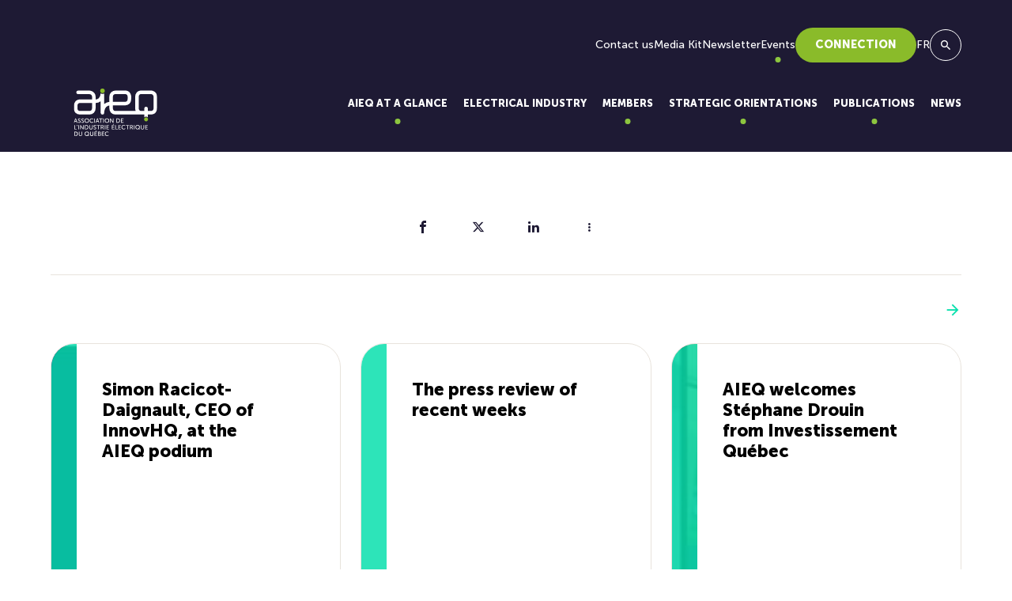

--- FILE ---
content_type: text/html; charset=UTF-8
request_url: https://aieq.net/en/archive-aieq/ontario-landmark-ring-of-fire-framework-agreement/
body_size: 57630
content:
<!DOCTYPE html>

<html translate="no" id="top" lang="en" prefix="og: https://ogp.me/ns#">

<head>
	<meta charset="UTF-8" />
	<title>Ontario: Landmark Ring of Fire Framework Agreement - AIEQ</title>
<style id="rocket-critical-css">ul{box-sizing:border-box}:root{--wp--preset--font-size--normal:16px;--wp--preset--font-size--huge:42px}*,::after,::before{box-sizing:border-box;border-width:0;border-style:solid;border-color:#e5e7eb}::after,::before{--tw-content:''}:host,html{line-height:1.5;-webkit-text-size-adjust:100%;-moz-tab-size:4;-o-tab-size:4;tab-size:4;font-family:ui-sans-serif,system-ui,sans-serif,"Apple Color Emoji","Segoe UI Emoji","Segoe UI Symbol","Noto Color Emoji";-webkit-font-feature-settings:normal;font-feature-settings:normal;font-variation-settings:normal}body{margin:0;line-height:inherit}h1,h2{font-size:inherit;font-weight:inherit}a{color:inherit;text-decoration:inherit}button,input{font-family:inherit;-webkit-font-feature-settings:inherit;font-feature-settings:inherit;font-variation-settings:inherit;font-size:100%;font-weight:inherit;line-height:inherit;letter-spacing:inherit;color:inherit;margin:0;padding:0}button{text-transform:none}button{-webkit-appearance:button;background-color:transparent;background-image:none}:-moz-focusring{outline:auto}:-moz-ui-invalid{box-shadow:none}::-webkit-inner-spin-button,::-webkit-outer-spin-button{height:auto}[type=search]{-webkit-appearance:textfield;outline-offset:-2px}::-webkit-search-decoration{-webkit-appearance:none}::-webkit-file-upload-button{-webkit-appearance:button;font:inherit}h1,h2,p{margin:0}ul{list-style:none;margin:0;padding:0}input::-webkit-input-placeholder{opacity:1;color:#9ca3af}input:-ms-input-placeholder{opacity:1;color:#9ca3af}input::-ms-input-placeholder{opacity:1;color:#9ca3af}img,svg{display:block;vertical-align:middle}img{max-width:100%;height:auto}*,::after,::before{--tw-border-spacing-x:0;--tw-border-spacing-y:0;--tw-translate-x:0;--tw-translate-y:0;--tw-rotate:0;--tw-skew-x:0;--tw-skew-y:0;--tw-scale-x:1;--tw-scale-y:1;--tw-scroll-snap-strictness:proximity;--tw-ring-offset-width:0px;--tw-ring-offset-color:#fff;--tw-ring-color:rgb(59 130 246 / 0.5);--tw-ring-offset-shadow:0 0 #0000;--tw-ring-shadow:0 0 #0000;--tw-shadow:0 0 #0000;--tw-shadow-colored:0 0 #0000}::-ms-backdrop{--tw-border-spacing-x:0;--tw-border-spacing-y:0;--tw-translate-x:0;--tw-translate-y:0;--tw-rotate:0;--tw-skew-x:0;--tw-skew-y:0;--tw-scale-x:1;--tw-scale-y:1;--tw-scroll-snap-strictness:proximity;--tw-ring-offset-width:0px;--tw-ring-offset-color:#fff;--tw-ring-color:rgb(59 130 246 / 0.5);--tw-ring-offset-shadow:0 0 #0000;--tw-ring-shadow:0 0 #0000;--tw-shadow:0 0 #0000;--tw-shadow-colored:0 0 #0000}::backdrop{--tw-border-spacing-x:0;--tw-border-spacing-y:0;--tw-translate-x:0;--tw-translate-y:0;--tw-rotate:0;--tw-skew-x:0;--tw-skew-y:0;--tw-scale-x:1;--tw-scale-y:1;--tw-scroll-snap-strictness:proximity;--tw-ring-offset-width:0px;--tw-ring-offset-color:#fff;--tw-ring-color:rgb(59 130 246 / 0.5);--tw-ring-offset-shadow:0 0 #0000;--tw-ring-shadow:0 0 #0000;--tw-shadow:0 0 #0000;--tw-shadow-colored:0 0 #0000}.container{width:100%}@media (min-width:640px){.container{max-width:640px}}@media (min-width:768px){.container{max-width:768px}}@media (min-width:1024px){.container{max-width:1024px}}@media (min-width:1280px){.container{max-width:1280px}}.full-width{position:relative;left:50%;right:50%;width:100vw;margin-left:-50vw;margin-right:-50vw}.col-gap-25{-webkit-column-gap:25px;-moz-column-gap:25px;column-gap:25px}.row-gap-15{row-gap:15px}.sr-only{position:absolute;width:1px;height:1px;padding:0;margin:-1px;overflow:hidden;clip:rect(0,0,0,0);white-space:nowrap;border-width:0}.fixed{position:fixed}.absolute{position:absolute}.relative{position:relative}.z-10{z-index:10}.col-span-full{grid-column:1/-1}.block{display:block}.flex{display:flex}.grid{display:grid}.hidden{display:none}.h-\[300px\]{height:300px}.h-full{height:100%}.w-full{width:100%}.grid-cols-1{grid-template-columns:repeat(1,minmax(0,1fr))}.grid-cols-12{grid-template-columns:repeat(12,minmax(0,1fr))}.items-start{align-items:flex-start}.items-center{align-items:center}.justify-center{justify-content:center}.gap-16{gap:16px}.rounded-full{border-radius:9999px}.border-none{border-style:none}.object-contain{-o-object-fit:contain;object-fit:contain}.py-48{padding-top:48px;padding-bottom:48px}.text-center{text-align:center}@media (min-width:1024px){.lg\:col-gap-50{-webkit-column-gap:50px;-moz-column-gap:50px;column-gap:50px}}@media (min-width:1280px){.xl\:col-gap-100{-webkit-column-gap:100px;-moz-column-gap:100px;column-gap:100px}.xl\:row-gap-30{row-gap:30px}}@media (min-width:1024px){.lg\:col-span-8{grid-column:span 8/span 8}.lg\:col-start-7{grid-column-start:7}.lg\:col-end-13{grid-column-end:13}.lg\:flex{display:flex}.lg\:grid-cols-1{grid-template-columns:repeat(1,minmax(0,1fr))}.lg\:py-100{padding-top:100px;padding-bottom:100px}.lg\:py-\[130px\]{padding-top:130px;padding-bottom:130px}}:root{--swiper-theme-color:#007aff}:root{--swiper-theme-color:#007aff}:root{--swiper-navigation-size:44px}.swiper-button-lock{display:none}:root{--blue:#007bff;--indigo:#6610f2;--purple:#6f42c1;--pink:#e83e8c;--red:#dc3545;--orange:#fd7e14;--yellow:#ffc107;--green:#28a745;--teal:#20c997;--cyan:#17a2b8;--white:#fff;--gray:#6c757d;--gray-dark:#343a40;--primary:#007bff;--secondary:#6c757d;--success:#28a745;--info:#17a2b8;--warning:#ffc107;--danger:#dc3545;--light:#f8f9fa;--dark:#343a40;--breakpoint-xs:0;--breakpoint-sm:576px;--breakpoint-md:768px;--breakpoint-lg:992px;--breakpoint-xl:1200px;--font-family-sans-serif:-apple-system,BlinkMacSystemFont,"Segoe UI",Roboto,"Helvetica Neue",Arial,sans-serif,"Apple Color Emoji","Segoe UI Emoji","Segoe UI Symbol";--font-family-monospace:SFMono-Regular,Menlo,Monaco,Consolas,"Liberation Mono","Courier New",monospace}html{line-height:1.15;-webkit-text-size-adjust:100%}body{margin:0;font-family:-apple-system,BlinkMacSystemFont,"Segoe UI",Roboto,"Helvetica Neue",Arial,sans-serif,"Apple Color Emoji","Segoe UI Emoji","Segoe UI Symbol"}h1{font-size:2em;margin:.67em 0}a{background-color:transparent}img{border-style:none}button,input{font-family:inherit;font-size:100%;line-height:1.15;margin:0}button,input{overflow:visible}button{text-transform:none}[type=submit],button{-webkit-appearance:button}[type=submit]::-moz-focus-inner,button::-moz-focus-inner{border-style:none;padding:0}[type=submit]:-moz-focusring,button:-moz-focusring{outline:1px dotted ButtonText}[type=search]{-webkit-appearance:textfield;outline-offset:-2px}[type=search]::-webkit-search-decoration{-webkit-appearance:none}::-webkit-file-upload-button{-webkit-appearance:button;font:inherit}.page-wrapper{overflow:hidden}:root{--bg-color:#fff;--block-bg-color:#fff;--text-color:#1E1A34;--container-width:1680px;--container-padding:16px;--accent-color:#08E0AD;--btn-color_1:#08E0AD;--btn-color_1_hover:#8DC63F;--btn-color_2:#8DC63F;--btn-color_2_hover:#08E0AD;--btn-border_color:#1E1A34;--btn-border_color_hover:#1E1A34;--btn-text_color:#1E1A34;--btn-text_color_hover:#ffffff;--btn-bg_color:#1E1A34;--btn-bg_color_hover:#8DC63F;--cat_color:#08E0AD;--item-btn-color:#1E1A34;--item-btn-bg:#08E0AD;--item-btn-color-hover:#1E1A34;--item-btn-bg-hover:#E8E3DC;--white:#fff;--beige:#E8E3DC;--cyan:#08E0AD;--blue:#0ACFFA;--purple:#AB8FFF;--green:#8DC63F;--navy-light:#1E1A34;--navy:#161229;--black:#000;--primary:var(--navy-light);--secondary:var(--cyan);--container-large:1320px;--container-medium:1040px;--container-small:890px;--cat_color:var(--cyan)}@media (min-width:768px){:root{--container-padding:32px}}@media (min-width:1024px){:root{--container-padding:64px}}.museo-black{font-family:"Museo Sans",sans-serif;font-weight:900}@font-face{font-family:"Museo Sans";src:url(https://aieq.net/wp-content/themes/atomik/fonts/museo/MuseoSans-100.woff2) format("woff2"),url(https://aieq.net/wp-content/themes/atomik/fonts/museo/MuseoSans-100.woff) format("woff");font-weight:100;font-style:normal;font-display:swap}@font-face{font-family:"Museo Sans";src:url(https://aieq.net/wp-content/themes/atomik/fonts/museo/MuseoSans-300.woff2) format("woff2"),url(https://aieq.net/wp-content/themes/atomik/fonts/museo/MuseoSans-300.woff) format("woff");font-weight:300;font-style:normal;font-display:swap}@font-face{font-family:"Museo Sans";src:url(https://aieq.net/wp-content/themes/atomik/fonts/museo/MuseoSans-500.woff2) format("woff2"),url(https://aieq.net/wp-content/themes/atomik/fonts/museo/MuseoSans-500.woff) format("woff");font-weight:400;font-style:normal;font-display:swap}@font-face{font-family:"Museo Sans";src:url(https://aieq.net/wp-content/themes/atomik/fonts/museo/MuseoSans-700.woff2) format("woff2"),url(https://aieq.net/wp-content/themes/atomik/fonts/museo/MuseoSans-700.woff) format("woff");font-weight:700;font-style:normal;font-display:swap}@font-face{font-family:"Museo Sans";src:url(https://aieq.net/wp-content/themes/atomik/fonts/museo/MuseoSans-900.woff2) format("woff2"),url(https://aieq.net/wp-content/themes/atomik/fonts/museo/MuseoSans-900.woff) format("woff");font-weight:900;font-style:normal;font-display:swap}.container{max-width:1920px;width:100%;padding-left:var(--container-padding);padding-right:var(--container-padding);margin:0 auto}.container.width-medium{max-width:1920px;width:100%;padding-left:var(--container-padding);padding-right:var(--container-padding);margin:0 auto;max-width:1368px}@font-face{font-family:icomoon;src:url(https://aieq.net/wp-content/themes/atomik/fonts/icons/icomoon.eot?mzhewy3c);src:url(https://aieq.net/wp-content/themes/atomik/fonts/icons/icomoon.eot?mzhewy3c#iefix) format("embedded-opentype"),url(https://aieq.net/wp-content/themes/atomik/fonts/icons/icomoon.woff2?mzhewy3c) format("woff2"),url(https://aieq.net/wp-content/themes/atomik/fonts/icons/icomoon.ttf?mzhewy3c) format("truetype"),url(https://aieq.net/wp-content/themes/atomik/fonts/icons/icomoon.woff?mzhewy3c) format("woff"),url(https://aieq.net/wp-content/themes/atomik/fonts/icons/icomoon.svg?mzhewy3c#icomoon) format("svg");font-weight:400;font-style:normal;font-display:swap}.icon{font-family:icomoon!important;font-style:normal;font-weight:400;font-variant:normal;text-transform:none;line-height:1;-webkit-font-smoothing:antialiased;-moz-osx-font-smoothing:grayscale}.icon-arrow_east:before{content:"\e901"}.icon-clear:before{content:"\e911"}.icon-arrow_back:before{content:"\e900"}.icon-search:before{content:"\e909"}.par__flex [data-custom_padding]{padding-top:30px;padding-bottom:30px}.swiper__button-next,.swiper__button-prev{height:48px;width:48px}.swiper__button-next::before,.swiper__button-prev::before{content:"";width:100%;height:100%;border:1px solid #fff;z-index:10;background-color:rgba(255,255,255,0);position:relative;border-radius:50%}.swiper__button-next::after,.swiper__button-prev::after{font-family:icomoon;position:absolute;top:0;right:0;left:0;bottom:0;margin:auto;color:#fff;height:-webkit-fit-content;height:-moz-fit-content;height:fit-content;width:-webkit-fit-content;width:-moz-fit-content;width:fit-content;font-size:18px;z-index:12}.swiper__button-prev{margin-right:8px}.swiper__button-prev::after{content:"\e900"}.swiper__button-next{margin-right:8px}.swiper__button-next::after{content:"\e90a"}html{font-size:6.25%}body{-webkit-font-smoothing:antialiased;-moz-osx-font-smoothing:grayscale;color:var(--text-color);background-color:var(--bg-color);font-size:calc(14.5rem + 3.5 * (100vw - 350px)/ 1570);line-height:1.77;font-family:"Museo Sans",sans-serif;font-weight:400}@media screen and (max-width:350px){body{font-size:14.5rem}}*{outline:0;-webkit-box-sizing:border-box;box-sizing:border-box}h1{font-size:calc(45rem + 25 * (100vw - 350px)/ 1570);line-height:1.2}@media screen and (max-width:350px){h1{font-size:45rem}}.h2,h2{font-size:calc(30rem + 20 * (100vw - 350px)/ 1570);line-height:1.4}@media screen and (max-width:350px){.h2,h2{font-size:30rem}}.text-accent{color:var(--accent-color)}.wysi{position:relative;z-index:9999}.wysi .h2,.wysi h1{margin:0 0 16px 0}.wysi p{margin:0 0 16px 0}.wysi>:last-child{margin-bottom:0}@media (min-width:1024px){.wysi .h2,.wysi h1{margin:0 0 32px 0}.wysi p{margin:0 0 32px 0}.wysi>:last-child{margin-bottom:0}}.header{top:0;left:0;z-index:99999;color:var(--white);background-color:var(--primary)}.header__logo .logo{width:100%;display:block}.header__logo .logo--big{height:96px}.header__logo .logo--small{height:50px}.header--top .header__logo .logo--small{display:none}@media (max-width:1280px){.header__logo .logo--big{height:60px}}@media (max-width:1024px){.header{padding:20px 0}.header__logo .logo--small{height:35px}.header--top .header__logo .logo--small{display:block}.header--top .header__logo .logo--big{display:none}}.related__posts .swiper__button-next,.related__posts .swiper__button-prev{margin:0}.search__toggle{border:1px solid var(--white);width:40px;height:40px;background-color:var(--primary)}.search__toggle--mobile{display:none}.search__toggle .icon{color:var(--white)}@media (max-width:1024px){.search__toggle{margin-left:auto;font-size:18rem}.search__toggle--mobile{margin-right:40px;display:-webkit-box;display:-ms-flexbox;display:flex}}.search-overlay{top:0;left:0;bottom:0;right:0;height:300px;-webkit-transform:translateY(-100%);transform:translateY(-100%);z-index:9999999;color:var(--white);background-color:var(--primary);border-bottom:1px solid #50427a}.search-overlay .overlay__title{margin:0 0 30px 0}.search-overlay .overlay__close{background-color:var(--primary);right:45px;top:45px;height:45px;width:45px;border:1px solid var(--white)}.search-overlay .overlay__close .close__icon{font-size:30px;color:var(--white);height:45px;width:45px;line-height:30px}.search-overlay .overlay__search-from-wrapper{padding-top:50px}.search-overlay .overlay__search-from{max-width:570px;margin:40px auto 0 auto}.search-overlay .overlay__search-from label input{height:45px;line-height:35px;padding:5px 15px;background:0 0;color:var(--white);border-bottom:1px solid #e1e1e1;font-size:calc(14rem + 4 * (100vw - 350px)/ 1570);letter-spacing:.025em}@media screen and (max-width:350px){.search-overlay .overlay__search-from label input{font-size:14rem}}.search-overlay .overlay__search-from label input::-webkit-input-placeholder{color:var(--white)}.search-overlay .overlay__search-from label input::-moz-placeholder{color:var(--white)}.search-overlay .overlay__search-from label input:-ms-input-placeholder{color:var(--white)}.search-overlay .overlay__search-from label input::-ms-input-placeholder{color:var(--white)}.search-overlay .overlay__search-from label input[type=search]::-ms-clear{display:none;width:0;height:0}.search-overlay .overlay__search-from label input[type=search]::-ms-reveal{display:none;width:0;height:0}.search-overlay .overlay__search-from label input[type=search]::-webkit-search-cancel-button,.search-overlay .overlay__search-from label input[type=search]::-webkit-search-decoration,.search-overlay .overlay__search-from label input[type=search]::-webkit-search-results-button,.search-overlay .overlay__search-from label input[type=search]::-webkit-search-results-decoration{display:none}.search-overlay .overlay__search-from button{top:0;right:0;background:0 0;color:#1e1a34;height:35px}@media (max-width:1024px){.search-overlay .overlay__close{right:10px}}.cols_block{z-index:2}.hero_block .image-wrapper img{height:calc(100% + 200px);margin-top:-100px;opacity:.25}@media (min-width:1024px){.hero_block .image-wrapper{background-color:#161229;border-top-left-radius:50px;border-bottom-left-radius:50px}.hero_block .image-wrapper::after{content:"";display:block;width:100vw;height:100%;left:100%;top:0;background-color:#161229;position:absolute}.hero_block .image-wrapper img{height:calc(100% + 200px);margin-top:-100px;opacity:1}}.hamburger{display:none}@media (max-width:1024px){.hamburger{-webkit-transform:translateY(-50%);transform:translateY(-50%);font-size:15px;-webkit-appearance:none;-moz-appearance:none;appearance:none;z-index:9000;color:var(--white);top:50%;right:5px;width:50px;height:50px;padding:0 12.5px;position:absolute;display:-webkit-box;display:-ms-flexbox;display:flex;-webkit-box-align:center;-ms-flex-align:center;align-items:center;text-align:center}.hamburger__lines{width:25px;height:25px;position:relative;width:100%}.hamburger__line{height:2px;background:var(--white);margin:auto;top:0;bottom:0;left:0;right:0;position:absolute}.hamburger__line:nth-child(1){top:3px;bottom:initial}.hamburger__line:nth-child(3){bottom:3px;top:initial}}.menu__btn{display:block;padding:15px 25px;background-color:var(--item-btn-bg);color:var(--item-btn-color);border:none;font-weight:900;text-transform:uppercase;border-radius:999999px;line-height:1}.header--float{position:fixed;width:100%}.header--float .menu__main-nav .main-nav-wrap>ul>li>.sub-menu{top:var(--header-float-height)}.header--top{position:absolute;width:100%}.header--top .menu__main-nav .main-nav-wrap>ul>li>.sub-menu{top:var(--header-top-height)}.header .container__secondary-nav{display:block}.header .menu__wrapper{margin-left:20px}.header .menu__wrapper ul{list-style-type:none}.header .menu__container{padding-bottom:20px;display:-webkit-box;display:-ms-flexbox;display:flex;-webkit-box-align:end;-ms-flex-align:end;align-items:flex-end;-webkit-box-pack:justify;-ms-flex-pack:justify;justify-content:space-between}.header .menu__secondary-nav{padding:35px 0 10px;display:-webkit-box;display:-ms-flexbox;display:flex;-webkit-box-align:center;-ms-flex-align:center;align-items:center;-webkit-column-gap:50px;-moz-column-gap:50px;column-gap:50px;-webkit-box-pack:end;-ms-flex-pack:end;justify-content:flex-end}.header .menu__secondary-nav .secondary-nav-wrap>ul{display:-webkit-box;display:-ms-flexbox;display:flex;-webkit-box-pack:end;-ms-flex-pack:end;justify-content:flex-end;padding:0;-webkit-column-gap:50px;-moz-column-gap:50px;column-gap:50px}.header .menu__secondary-nav .secondary-nav-wrap>ul>li{position:relative;font-size:14px;display:-webkit-box;display:-ms-flexbox;display:flex;-webkit-box-align:center;-ms-flex-align:center;align-items:center}.header .menu__secondary-nav .secondary-nav-wrap>ul>li>a{color:var(--white);display:-webkit-box;display:-ms-flexbox;display:flex}.header .menu__main-nav{height:100%;display:-webkit-box;display:-ms-flexbox;display:flex;-webkit-box-align:center;-ms-flex-align:center;align-items:center}.header .menu__main-nav .main-nav-wrap{height:100%}.header .menu__main-nav .main-nav-wrap ul{padding:0;margin:0}.header .menu__main-nav .main-nav-wrap>ul{display:-webkit-box;display:-ms-flexbox;display:flex;list-style-type:none;margin:0 -25px;height:100%}.header .menu__main-nav .main-nav-wrap>ul>li{font-weight:700;display:-webkit-box;display:-ms-flexbox;display:flex;-webkit-box-align:center;-ms-flex-align:center;align-items:center;padding:30px 25px;position:relative;font-size:16px}.header .menu__main-nav .main-nav-wrap>ul>li>a{--item-color:var(--white);display:block;height:100%;width:100%;text-align:center;color:var(--item-color);font-weight:900;position:relative;text-transform:uppercase;display:-webkit-box;display:-ms-flexbox;display:flex;-webkit-box-align:end;-ms-flex-align:end;align-items:flex-end}.header .menu__main-nav .main-nav-wrap>ul>li.menu-item-has-children>a .fa-double_elipsis{width:51px;height:60px;position:absolute;left:50%;bottom:-32px;-webkit-transform:translateX(-50%);transform:translateX(-50%);opacity:0;visibility:hidden}.header .menu__main-nav .main-nav-wrap>ul>li.menu-item-has-children>a::after{content:"";width:7px;height:7px;position:absolute;left:50%;-webkit-transform:translateX(-50%);transform:translateX(-50%);bottom:-15px;display:block;border-radius:50%;background-color:var(--green)}.header .menu__main-nav .main-nav-wrap>ul>li>.sub-menu{--item-color:var(--navy-light);position:absolute;left:50%;-webkit-transform:translateX(-50%);transform:translateX(-50%);border-radius:20px;background-color:var(--white);top:100%;visibility:hidden;opacity:0;padding:30px;min-width:335px;width:-webkit-fit-content;width:-moz-fit-content;width:fit-content;border:1px solid var(--beige)}.header .menu__main-nav .main-nav-wrap>ul>li>.sub-menu a,.header .menu__main-nav .main-nav-wrap>ul>li>.sub-menu a>.menu__title{color:var(--item-color);display:block}.header .menu__main-nav .main-nav-wrap>ul>li>.sub-menu .inner{display:-webkit-box;display:-ms-flexbox;display:flex;width:100%;-webkit-box-orient:vertical;-webkit-box-direction:normal;-ms-flex-direction:column;flex-direction:column;-webkit-box-align:center;-ms-flex-align:center;align-items:center}.header .menu__main-nav .main-nav-wrap>ul>li>.sub-menu .inner>li{width:100%;padding-bottom:15px;margin-bottom:15px;border-bottom:1px solid var(--beige);text-align:center}.header .menu__main-nav .main-nav-wrap>ul>li>.sub-menu .inner>li:last-child{padding-bottom:0;margin-bottom:0;border-bottom:none}.header .menu__main-nav .main-nav-wrap>ul>li.sub--mega{position:static}.header .menu__main-nav .main-nav-wrap>ul>li.sub--mega>.sub-menu{width:calc(100% - 30px);max-width:1080px;padding:35px;top:calc(100% - 20px)}.header .menu__main-nav .main-nav-wrap>ul>li.sub--mega>.sub-menu .inner{-webkit-box-orient:horizontal;-webkit-box-direction:normal;-ms-flex-direction:row;flex-direction:row;-webkit-box-align:center;-ms-flex-align:center;align-items:center;-webkit-box-pack:justify;-ms-flex-pack:justify;justify-content:space-between;gap:40px}.header .menu__main-nav .main-nav-wrap>ul>li.sub--mega>.sub-menu .inner>li{margin-bottom:0;padding-bottom:0;width:100%;border:none}.header .menu__main-nav .main-nav-wrap>ul>li.sub--mega>.sub-menu .inner>li.item-img .menu__title{position:relative;overflow:hidden;border-radius:30px;padding-top:100%}.header .menu__main-nav .main-nav-wrap>ul>li.sub--mega>.sub-menu .inner>li.item-img .menu__title img{position:absolute;top:0;left:0;width:100%;height:100%;-o-object-fit:cover;object-fit:cover}.header .menu__main-nav .main-nav-wrap>ul>li.sub--mega>.sub-menu .inner>li.item-img .menu__title span{position:absolute;top:50%;left:50%;-webkit-transform:translate(-50%,-50%);transform:translate(-50%,-50%)}@media (max-width:1580px){.header .menu__main-nav .main-nav-wrap>ul>li{font-size:14px}}@media (max-width:1480px){.header .menu__main-nav .main-nav-wrap>ul>li{font-size:13px}}@media (max-width:1280px){.header .menu__main-nav .main-nav-wrap>ul{margin:0 -10px}.header .menu__main-nav .main-nav-wrap>ul>li{padding:30px 10px;font-size:13px}}@media (max-width:1120px){.header .menu__main-nav .main-nav-wrap>ul>li{font-size:12px}}@media (max-width:1024px){.header .container__secondary-nav{display:none}.header .menu__wrapper{display:none}.header .menu__container{padding-bottom:0}.header .menu__secondary-nav{display:none}}.mobile-menu{background-color:var(--primary);top:0;-webkit-transform:translateX(100%);transform:translateX(100%);height:100vh;right:0;width:0;padding:0;z-index:-1;display:none;overflow-y:auto;position:absolute;margin:0;opacity:0;visibility:hidden}.mobile-menu__overlay{height:calc(100% - 70px);overflow:auto;-ms-overflow-style:none;scrollbar-width:none}.mobile-menu__overlay::-webkit-scrollbar{display:none}.mobile-menu .panel__back{padding:15px 0;font-weight:700;display:-webkit-box;display:-ms-flexbox;display:flex;-webkit-box-align:center;-ms-flex-align:center;align-items:center;color:var(--white);margin-bottom:15px;font-size:calc(10px + 2 * (100vw - 350px)/ 1570);letter-spacing:.02em;padding-top:0}@media screen and (max-width:350px){.mobile-menu .panel__back{font-size:10px}}.mobile-menu .panel__back>span{display:-webkit-box;display:-ms-flexbox;display:flex;-webkit-box-pack:justify;-ms-flex-pack:justify;justify-content:space-between}.mobile-menu .panel__back i{margin:0 10px 0 0;font-size:12px;display:-webkit-box;display:-ms-flexbox;display:flex;-webkit-box-align:center;-ms-flex-align:center;align-items:center}.mobile-menu .panel__title{margin:0;display:block;padding-top:0;font-weight:700;font-size:calc(14px + 4 * (100vw - 350px)/ 1570);color:var(--beige);padding:15px 0}@media screen and (max-width:350px){.mobile-menu .panel__title{font-size:14px}}.mobile-menu ul{padding:0;list-style-type:none}.mobile-menu ul li>a{position:relative;font-size:calc(14px + 4 * (100vw - 350px)/ 1570);display:-webkit-box;display:-ms-flexbox;display:flex;-webkit-box-align:center;-ms-flex-align:center;align-items:center;-webkit-box-pack:justify;-ms-flex-pack:justify;justify-content:space-between;padding:15px 20px;font-weight:700;color:var(--white)}@media screen and (max-width:350px){.mobile-menu ul li>a{font-size:14px}}.mobile-menu ul .sub-menu{position:fixed;top:0;left:0;right:30px;z-index:420;visibility:visible;opacity:1;background:var(--primary);-webkit-box-shadow:none;box-shadow:none;padding:90px 35px 25px 25px;-webkit-transform:translateX(100%);transform:translateX(100%);min-width:100%;min-height:100vh}.mobile-menu ul .sub-menu li:not(.panel){padding:20px 0;border-bottom:1px solid var(--beige)}.mobile-menu ul .sub-menu li:not(.panel) a{padding:0;font-weight:700}.mobile-menu::-webkit-scrollbar{width:0;display:none}.mobile-menu::-webkit-scrollbar-track{width:0;display:none}.mobile-menu::-webkit-scrollbar-thumb{width:0;display:none}@media (max-width:1024px){.mobile-menu{display:block}}</style>
		<style>img:is([sizes="auto" i], [sizes^="auto," i]) { contain-intrinsic-size: 3000px 1500px }</style>
	
		<link rel="profile" href="https://gmpg.org/xfn/11" />
		<meta name="viewport" content="width=device-width, initial-scale=1.0"/>
				<link rel="apple-touch-icon" sizes="180x180" href="https://aieq.net/wp-content/themes/atomik/images/favicons/apple-touch-icon.png">
		<link rel="icon" type="image/png" href="https://aieq.net/wp-content/themes/atomik/images/favicons/favicon-32x32.png" sizes="32x32">
		<link rel="icon" type="image/png" href="https://aieq.net/wp-content/themes/atomik/images/favicons/favicon-16x16.png" sizes="16x16">
		<link rel="manifest" href="https://aieq.net/wp-content/themes/atomik/images/favicons/site.webmanifest">
		<link rel="mask-icon" href="https://aieq.net/wp-content/themes/atomik/images/favicons/safari-pinned-tab.svg" color="#e4022e">
		<meta name="msapplication-TileColor" content="#e4022e">
		<meta name="theme-color" content="#ffffff">
		
<!-- Optimisation des moteurs de recherche par Rank Math - https://rankmath.com/ -->
<meta name="robots" content="index, follow, max-snippet:-1, max-video-preview:-1, max-image-preview:large"/>
<link rel="canonical" href="https://aieq.net/en/archive-aieq/ontario-landmark-ring-of-fire-framework-agreement/" />
<meta property="og:locale" content="en" />
<meta property="og:type" content="article" />
<meta property="og:title" content="Ontario: Landmark Ring of Fire Framework Agreement - AIEQ" />
<meta property="og:url" content="https://aieq.net/en/archive-aieq/ontario-landmark-ring-of-fire-framework-agreement/" />
<meta property="og:site_name" content="Quebec Electrical Industry Association" />
<meta property="article:section" content="Archive - AIEQ" />
<meta property="article:published_time" content="2024-05-28T15:26:26+02:00" />
<meta name="twitter:card" content="summary_large_image" />
<meta name="twitter:title" content="Ontario: Landmark Ring of Fire Framework Agreement - AIEQ" />
<meta name="twitter:label1" content="Écrit par" />
<meta name="twitter:data1" content="pardmin" />
<meta name="twitter:label2" content="Temps de lecture" />
<meta name="twitter:data2" content="Moins d’une minute" />
<script type="application/ld+json" class="rank-math-schema">{"@context":"https:\/\/schema.org","@graph":[{"@type":["Person","Organization"],"@id":"https:\/\/aieq.net\/#person","name":"Quebec Electrical Industry Association"},{"@type":"WebSite","@id":"https:\/\/aieq.net\/#website","url":"https:\/\/aieq.net","name":"Quebec Electrical Industry Association","alternateName":"AIEQ","publisher":{"@id":"https:\/\/aieq.net\/#person"},"inLanguage":"fr-FR"},{"@type":"WebPage","@id":"https:\/\/aieq.net\/archive-aieq\/ontario-landmark-ring-of-fire-framework-agreement\/#webpage","url":"https:\/\/aieq.net\/archive-aieq\/ontario-landmark-ring-of-fire-framework-agreement\/","name":"Ontario: Landmark Ring of Fire Framework Agreement - AIEQ","datePublished":"2024-05-28T15:26:26+02:00","dateModified":"2024-05-28T15:26:26+02:00","isPartOf":{"@id":"https:\/\/aieq.net\/#website"},"inLanguage":"fr-FR"},{"@type":"Person","@id":"https:\/\/aieq.net\/author\/pardmin\/","name":"pardmin","url":"https:\/\/aieq.net\/author\/pardmin\/","image":{"@type":"ImageObject","@id":"https:\/\/secure.gravatar.com\/avatar\/b7adf23ab776f1f438a9ba2a552e32e196bd60f734db573a0652ed0fdae12447?s=96&amp;d=mm&amp;r=g","url":"https:\/\/secure.gravatar.com\/avatar\/b7adf23ab776f1f438a9ba2a552e32e196bd60f734db573a0652ed0fdae12447?s=96&amp;d=mm&amp;r=g","caption":"pardmin","inLanguage":"fr-FR"},"sameAs":["https:\/\/aieq.net\/wp"]},{"@type":"BlogPosting","headline":"Ontario: Landmark Ring of Fire Framework Agreement - AIEQ","datePublished":"2024-05-28T15:26:26+02:00","dateModified":"2024-05-28T15:26:26+02:00","articleSection":"Archive - AIEQ","author":{"@id":"https:\/\/aieq.net\/author\/pardmin\/","name":"pardmin"},"publisher":{"@id":"https:\/\/aieq.net\/#person"},"name":"Ontario: Landmark Ring of Fire Framework Agreement - AIEQ","@id":"https:\/\/aieq.net\/archive-aieq\/ontario-landmark-ring-of-fire-framework-agreement\/#richSnippet","isPartOf":{"@id":"https:\/\/aieq.net\/archive-aieq\/ontario-landmark-ring-of-fire-framework-agreement\/#webpage"},"inLanguage":"fr-FR","mainEntityOfPage":{"@id":"https:\/\/aieq.net\/archive-aieq\/ontario-landmark-ring-of-fire-framework-agreement\/#webpage"}}]}</script>
<!-- /Extension Rank Math WordPress SEO -->

<link rel='dns-prefetch' href='//cdnjs.cloudflare.com' />
<link rel='dns-prefetch' href='//unpkg.com' />
<link rel='dns-prefetch' href='//www.googletagmanager.com' />

<link rel="alternate" type="application/rss+xml" title="AIEQ &raquo; Ontario : Landmark Ring of Fire Framework Agreement Flux des commentaires" href="https://aieq.net/archive-aieq/ontario-landmark-ring-of-fire-framework-agreement/feed/" />
<link data-minify="1" rel='preload'  href='https://aieq.net/wp-content/cache/min/1/wp-content/plugins/events-calendar-pro/build/css/tribe-events-pro-mini-calendar-block.css?ver=1765385361' data-rocket-async="style" as="style" onload="this.onload=null;this.rel='stylesheet'" onerror="this.removeAttribute('data-rocket-async')"  type='text/css' media='all' />
<link rel='preload'  href='https://aieq.net/wp/wp-includes/css/dist/block-library/style.min.css?ver=6.8.3' data-rocket-async="style" as="style" onload="this.onload=null;this.rel='stylesheet'" onerror="this.removeAttribute('data-rocket-async')"  type='text/css' media='all' />
<style id='classic-theme-styles-inline-css' type='text/css'>
/*! This file is auto-generated */
.wp-block-button__link{color:#fff;background-color:#32373c;border-radius:9999px;box-shadow:none;text-decoration:none;padding:calc(.667em + 2px) calc(1.333em + 2px);font-size:1.125em}.wp-block-file__button{background:#32373c;color:#fff;text-decoration:none}
</style>
<style id='global-styles-inline-css' type='text/css'>
:root{--wp--preset--aspect-ratio--square: 1;--wp--preset--aspect-ratio--4-3: 4/3;--wp--preset--aspect-ratio--3-4: 3/4;--wp--preset--aspect-ratio--3-2: 3/2;--wp--preset--aspect-ratio--2-3: 2/3;--wp--preset--aspect-ratio--16-9: 16/9;--wp--preset--aspect-ratio--9-16: 9/16;--wp--preset--color--black: #000000;--wp--preset--color--cyan-bluish-gray: #abb8c3;--wp--preset--color--white: #ffffff;--wp--preset--color--pale-pink: #f78da7;--wp--preset--color--vivid-red: #cf2e2e;--wp--preset--color--luminous-vivid-orange: #ff6900;--wp--preset--color--luminous-vivid-amber: #fcb900;--wp--preset--color--light-green-cyan: #7bdcb5;--wp--preset--color--vivid-green-cyan: #00d084;--wp--preset--color--pale-cyan-blue: #8ed1fc;--wp--preset--color--vivid-cyan-blue: #0693e3;--wp--preset--color--vivid-purple: #9b51e0;--wp--preset--gradient--vivid-cyan-blue-to-vivid-purple: linear-gradient(135deg,rgba(6,147,227,1) 0%,rgb(155,81,224) 100%);--wp--preset--gradient--light-green-cyan-to-vivid-green-cyan: linear-gradient(135deg,rgb(122,220,180) 0%,rgb(0,208,130) 100%);--wp--preset--gradient--luminous-vivid-amber-to-luminous-vivid-orange: linear-gradient(135deg,rgba(252,185,0,1) 0%,rgba(255,105,0,1) 100%);--wp--preset--gradient--luminous-vivid-orange-to-vivid-red: linear-gradient(135deg,rgba(255,105,0,1) 0%,rgb(207,46,46) 100%);--wp--preset--gradient--very-light-gray-to-cyan-bluish-gray: linear-gradient(135deg,rgb(238,238,238) 0%,rgb(169,184,195) 100%);--wp--preset--gradient--cool-to-warm-spectrum: linear-gradient(135deg,rgb(74,234,220) 0%,rgb(151,120,209) 20%,rgb(207,42,186) 40%,rgb(238,44,130) 60%,rgb(251,105,98) 80%,rgb(254,248,76) 100%);--wp--preset--gradient--blush-light-purple: linear-gradient(135deg,rgb(255,206,236) 0%,rgb(152,150,240) 100%);--wp--preset--gradient--blush-bordeaux: linear-gradient(135deg,rgb(254,205,165) 0%,rgb(254,45,45) 50%,rgb(107,0,62) 100%);--wp--preset--gradient--luminous-dusk: linear-gradient(135deg,rgb(255,203,112) 0%,rgb(199,81,192) 50%,rgb(65,88,208) 100%);--wp--preset--gradient--pale-ocean: linear-gradient(135deg,rgb(255,245,203) 0%,rgb(182,227,212) 50%,rgb(51,167,181) 100%);--wp--preset--gradient--electric-grass: linear-gradient(135deg,rgb(202,248,128) 0%,rgb(113,206,126) 100%);--wp--preset--gradient--midnight: linear-gradient(135deg,rgb(2,3,129) 0%,rgb(40,116,252) 100%);--wp--preset--font-size--small: 13px;--wp--preset--font-size--medium: 20px;--wp--preset--font-size--large: 36px;--wp--preset--font-size--x-large: 42px;--wp--preset--spacing--20: 0.44rem;--wp--preset--spacing--30: 0.67rem;--wp--preset--spacing--40: 1rem;--wp--preset--spacing--50: 1.5rem;--wp--preset--spacing--60: 2.25rem;--wp--preset--spacing--70: 3.38rem;--wp--preset--spacing--80: 5.06rem;--wp--preset--shadow--natural: 6px 6px 9px rgba(0, 0, 0, 0.2);--wp--preset--shadow--deep: 12px 12px 50px rgba(0, 0, 0, 0.4);--wp--preset--shadow--sharp: 6px 6px 0px rgba(0, 0, 0, 0.2);--wp--preset--shadow--outlined: 6px 6px 0px -3px rgba(255, 255, 255, 1), 6px 6px rgba(0, 0, 0, 1);--wp--preset--shadow--crisp: 6px 6px 0px rgba(0, 0, 0, 1);}:where(.is-layout-flex){gap: 0.5em;}:where(.is-layout-grid){gap: 0.5em;}body .is-layout-flex{display: flex;}.is-layout-flex{flex-wrap: wrap;align-items: center;}.is-layout-flex > :is(*, div){margin: 0;}body .is-layout-grid{display: grid;}.is-layout-grid > :is(*, div){margin: 0;}:where(.wp-block-columns.is-layout-flex){gap: 2em;}:where(.wp-block-columns.is-layout-grid){gap: 2em;}:where(.wp-block-post-template.is-layout-flex){gap: 1.25em;}:where(.wp-block-post-template.is-layout-grid){gap: 1.25em;}.has-black-color{color: var(--wp--preset--color--black) !important;}.has-cyan-bluish-gray-color{color: var(--wp--preset--color--cyan-bluish-gray) !important;}.has-white-color{color: var(--wp--preset--color--white) !important;}.has-pale-pink-color{color: var(--wp--preset--color--pale-pink) !important;}.has-vivid-red-color{color: var(--wp--preset--color--vivid-red) !important;}.has-luminous-vivid-orange-color{color: var(--wp--preset--color--luminous-vivid-orange) !important;}.has-luminous-vivid-amber-color{color: var(--wp--preset--color--luminous-vivid-amber) !important;}.has-light-green-cyan-color{color: var(--wp--preset--color--light-green-cyan) !important;}.has-vivid-green-cyan-color{color: var(--wp--preset--color--vivid-green-cyan) !important;}.has-pale-cyan-blue-color{color: var(--wp--preset--color--pale-cyan-blue) !important;}.has-vivid-cyan-blue-color{color: var(--wp--preset--color--vivid-cyan-blue) !important;}.has-vivid-purple-color{color: var(--wp--preset--color--vivid-purple) !important;}.has-black-background-color{background-color: var(--wp--preset--color--black) !important;}.has-cyan-bluish-gray-background-color{background-color: var(--wp--preset--color--cyan-bluish-gray) !important;}.has-white-background-color{background-color: var(--wp--preset--color--white) !important;}.has-pale-pink-background-color{background-color: var(--wp--preset--color--pale-pink) !important;}.has-vivid-red-background-color{background-color: var(--wp--preset--color--vivid-red) !important;}.has-luminous-vivid-orange-background-color{background-color: var(--wp--preset--color--luminous-vivid-orange) !important;}.has-luminous-vivid-amber-background-color{background-color: var(--wp--preset--color--luminous-vivid-amber) !important;}.has-light-green-cyan-background-color{background-color: var(--wp--preset--color--light-green-cyan) !important;}.has-vivid-green-cyan-background-color{background-color: var(--wp--preset--color--vivid-green-cyan) !important;}.has-pale-cyan-blue-background-color{background-color: var(--wp--preset--color--pale-cyan-blue) !important;}.has-vivid-cyan-blue-background-color{background-color: var(--wp--preset--color--vivid-cyan-blue) !important;}.has-vivid-purple-background-color{background-color: var(--wp--preset--color--vivid-purple) !important;}.has-black-border-color{border-color: var(--wp--preset--color--black) !important;}.has-cyan-bluish-gray-border-color{border-color: var(--wp--preset--color--cyan-bluish-gray) !important;}.has-white-border-color{border-color: var(--wp--preset--color--white) !important;}.has-pale-pink-border-color{border-color: var(--wp--preset--color--pale-pink) !important;}.has-vivid-red-border-color{border-color: var(--wp--preset--color--vivid-red) !important;}.has-luminous-vivid-orange-border-color{border-color: var(--wp--preset--color--luminous-vivid-orange) !important;}.has-luminous-vivid-amber-border-color{border-color: var(--wp--preset--color--luminous-vivid-amber) !important;}.has-light-green-cyan-border-color{border-color: var(--wp--preset--color--light-green-cyan) !important;}.has-vivid-green-cyan-border-color{border-color: var(--wp--preset--color--vivid-green-cyan) !important;}.has-pale-cyan-blue-border-color{border-color: var(--wp--preset--color--pale-cyan-blue) !important;}.has-vivid-cyan-blue-border-color{border-color: var(--wp--preset--color--vivid-cyan-blue) !important;}.has-vivid-purple-border-color{border-color: var(--wp--preset--color--vivid-purple) !important;}.has-vivid-cyan-blue-to-vivid-purple-gradient-background{background: var(--wp--preset--gradient--vivid-cyan-blue-to-vivid-purple) !important;}.has-light-green-cyan-to-vivid-green-cyan-gradient-background{background: var(--wp--preset--gradient--light-green-cyan-to-vivid-green-cyan) !important;}.has-luminous-vivid-amber-to-luminous-vivid-orange-gradient-background{background: var(--wp--preset--gradient--luminous-vivid-amber-to-luminous-vivid-orange) !important;}.has-luminous-vivid-orange-to-vivid-red-gradient-background{background: var(--wp--preset--gradient--luminous-vivid-orange-to-vivid-red) !important;}.has-very-light-gray-to-cyan-bluish-gray-gradient-background{background: var(--wp--preset--gradient--very-light-gray-to-cyan-bluish-gray) !important;}.has-cool-to-warm-spectrum-gradient-background{background: var(--wp--preset--gradient--cool-to-warm-spectrum) !important;}.has-blush-light-purple-gradient-background{background: var(--wp--preset--gradient--blush-light-purple) !important;}.has-blush-bordeaux-gradient-background{background: var(--wp--preset--gradient--blush-bordeaux) !important;}.has-luminous-dusk-gradient-background{background: var(--wp--preset--gradient--luminous-dusk) !important;}.has-pale-ocean-gradient-background{background: var(--wp--preset--gradient--pale-ocean) !important;}.has-electric-grass-gradient-background{background: var(--wp--preset--gradient--electric-grass) !important;}.has-midnight-gradient-background{background: var(--wp--preset--gradient--midnight) !important;}.has-small-font-size{font-size: var(--wp--preset--font-size--small) !important;}.has-medium-font-size{font-size: var(--wp--preset--font-size--medium) !important;}.has-large-font-size{font-size: var(--wp--preset--font-size--large) !important;}.has-x-large-font-size{font-size: var(--wp--preset--font-size--x-large) !important;}
:where(.wp-block-post-template.is-layout-flex){gap: 1.25em;}:where(.wp-block-post-template.is-layout-grid){gap: 1.25em;}
:where(.wp-block-columns.is-layout-flex){gap: 2em;}:where(.wp-block-columns.is-layout-grid){gap: 2em;}
:root :where(.wp-block-pullquote){font-size: 1.5em;line-height: 1.6;}
</style>
<link data-minify="1" rel='preload'  href='https://aieq.net/wp-content/cache/min/1/ajax/libs/fancybox/3.5.7/jquery.fancybox.min.css?ver=1765385361' data-rocket-async="style" as="style" onload="this.onload=null;this.rel='stylesheet'" onerror="this.removeAttribute('data-rocket-async')"  type='text/css' media='all' />
<link data-minify="1" rel='preload'  href='https://aieq.net/wp-content/cache/min/1/aos@2.3.1/dist/aos.css?ver=1765385361' data-rocket-async="style" as="style" onload="this.onload=null;this.rel='stylesheet'" onerror="this.removeAttribute('data-rocket-async')"  type='text/css' media='all' />
<link data-minify="1" rel='preload'  href='https://aieq.net/wp-content/cache/min/1/wp-content/themes/atomik/css/style-tailwind.css?ver=1765385361' data-rocket-async="style" as="style" onload="this.onload=null;this.rel='stylesheet'" onerror="this.removeAttribute('data-rocket-async')"  type='text/css' media='all' />
<link data-minify="1" rel='preload'  href='https://aieq.net/wp-content/cache/background-css/1/aieq.net/wp-content/cache/min/1/wp-content/themes/atomik/css/style.css?ver=1765385361&wpr_t=1768787004' data-rocket-async="style" as="style" onload="this.onload=null;this.rel='stylesheet'" onerror="this.removeAttribute('data-rocket-async')"  type='text/css' media='all' />
<link data-minify="1" rel='preload'  href='https://aieq.net/wp-content/cache/background-css/1/aieq.net/wp-content/cache/min/1/wp-content/plugins/weglot/dist/css/front-css.css?ver=1765385361&wpr_t=1768787004' data-rocket-async="style" as="style" onload="this.onload=null;this.rel='stylesheet'" onerror="this.removeAttribute('data-rocket-async')"  type='text/css' media='all' />
<link data-minify="1" rel='preload'  href='https://aieq.net/wp-content/cache/background-css/1/aieq.net/wp-content/cache/min/1/wp-content/plugins/weglot/dist/css/new-flags.css?ver=1765385361&wpr_t=1768787004' data-rocket-async="style" as="style" onload="this.onload=null;this.rel='stylesheet'" onerror="this.removeAttribute('data-rocket-async')"  type='text/css' media='all' />
<link rel='preload'  href='https://aieq.net/wp-content/plugins/searchwp/assets/css/frontend/search-forms.min.css?ver=4.5.1' data-rocket-async="style" as="style" onload="this.onload=null;this.rel='stylesheet'" onerror="this.removeAttribute('data-rocket-async')"  type='text/css' media='all' />
<script type="text/javascript" src="https://aieq.net/wp/wp-includes/js/jquery/jquery.min.js?ver=3.7.1" id="jquery-core-js"></script>
<script data-minify="1" type="text/javascript" src="https://aieq.net/wp-content/cache/min/1/wp-content/plugins/weglot/dist/front-js.js?ver=1765385361" id="wp-weglot-js-js"></script>

<!-- Extrait de code de la balise Google (gtag.js) ajouté par Site Kit -->
<!-- Extrait Google Analytics ajouté par Site Kit -->
<script type="text/javascript" src="https://www.googletagmanager.com/gtag/js?id=GT-K553FXJ" id="google_gtagjs-js" async></script>
<script type="text/javascript" id="google_gtagjs-js-after">
/* <![CDATA[ */
window.dataLayer = window.dataLayer || [];function gtag(){dataLayer.push(arguments);}
gtag("set","linker",{"domains":["aieq.net"]});
gtag("js", new Date());
gtag("set", "developer_id.dZTNiMT", true);
gtag("config", "GT-K553FXJ");
/* ]]> */
</script>
<link rel="https://api.w.org/" href="https://aieq.net/wp-json/" /><link rel="alternate" title="JSON" type="application/json" href="https://aieq.net/wp-json/wp/v2/posts/3637" /><link rel="EditURI" type="application/rsd+xml" title="RSD" href="https://aieq.net/wp/xmlrpc.php?rsd" />
<meta name="generator" content="WordPress 6.8.3" />
<link rel='shortlink' href='https://aieq.net/?p=3637' />
<link rel="alternate" title="oEmbed (JSON)" type="application/json+oembed" href="https://aieq.net/wp-json/oembed/1.0/embed?url=https%3A%2F%2Faieq.net%2Farchive-aieq%2Fontario-landmark-ring-of-fire-framework-agreement%2F" />
<link rel="alternate" title="oEmbed (XML)" type="text/xml+oembed" href="https://aieq.net/wp-json/oembed/1.0/embed?url=https%3A%2F%2Faieq.net%2Farchive-aieq%2Fontario-landmark-ring-of-fire-framework-agreement%2F&#038;format=xml" />
<meta name="generator" content="Site Kit by Google 1.162.1" /><meta name="tec-api-version" content="v1"><meta name="tec-api-origin" content="https://aieq.net"><link rel="alternate" href="https://aieq.net/wp-json/tribe/events/v1/" />		<style type="text/css">
			#wpadminbar {
				background: ;
			}
			#wp-admin-bar-par_dev .ab-item {
				font-size: 1.5em;
				font-weight: bold;
			}
		</style>
		
<meta name="google" content="notranslate"/>
<link rel="alternate" href="https://aieq.net/archive-aieq/ontario-landmark-ring-of-fire-framework-agreement/" hreflang="fr"/>
<link rel="alternate" href="https://aieq.net/en/archive-aieq/ontario-landmark-ring-of-fire-framework-agreement/" hreflang="en"/>
<script type="application/json" id="weglot-data">{"website":"https:\/\/aieq.parlab.ca","uid":"af7510429f","project_slug":"site-web-aieq","language_from":"fr","language_from_custom_flag":null,"language_from_custom_name":null,"excluded_paths":[],"excluded_blocks":[],"custom_settings":{"button_style":{"flag_type":"rectangle_mat","with_name":true,"custom_css":"","is_dropdown":false,"with_flags":false,"full_name":false},"wp_user_version":"4.2.6","translate_email":false,"translate_search":false,"translate_amp":false,"switchers":[{"templates":{"name":"default","hash":"095ffb8d22f66be52959023fa4eeb71a05f20f73"},"location":[],"style":{"with_flags":false,"flag_type":"rectangle_mat","with_name":true,"full_name":false,"is_dropdown":false}}]},"pending_translation_enabled":false,"curl_ssl_check_enabled":true,"languages":[{"language_to":"en","custom_code":null,"custom_name":null,"custom_local_name":null,"provider":null,"enabled":true,"automatic_translation_enabled":true,"deleted_at":null,"connect_host_destination":null,"custom_flag":null}],"organization_slug":"w-b97bf3e183","current_language":"en","switcher_links":{"fr":"https:\/\/aieq.net\/archive-aieq\/ontario-landmark-ring-of-fire-framework-agreement\/","en":"https:\/\/aieq.net\/en\/archive-aieq\/ontario-landmark-ring-of-fire-framework-agreement\/"},"original_path":"\/archive-aieq\/ontario-landmark-ring-of-fire-framework-agreement\/"}</script>		<script>
			(function($) {
				$(function() {
					if ('object' != typeof FWP) return;

					FWP.hooks.addFilter('facetwp/flyout/facet_html', function(facet_html) {
						return facet_html.replace('<h3>{label}</h3>', '<p class="filter-label text-button mb-16">{label}</p>');
					});
				});
			})(jQuery);
		</script>
				<style type="text/css" id="wp-custom-css">
			svg.tribe-common-c-svgicon.tribe-common-c-svgicon--series.tribe-events-series-archive__icon{
	display: none;
}
.tribe-events .tribe-events-calendar-list__event-date-tag-weekday{
	color: white; !important
}
.zindex--neg{
	z-index:-9999;
}		</style>
		<noscript><style id="rocket-lazyload-nojs-css">.rll-youtube-player, [data-lazy-src]{display:none !important;}</style></noscript><script>
/*! loadCSS rel=preload polyfill. [c]2017 Filament Group, Inc. MIT License */
(function(w){"use strict";if(!w.loadCSS){w.loadCSS=function(){}}
var rp=loadCSS.relpreload={};rp.support=(function(){var ret;try{ret=w.document.createElement("link").relList.supports("preload")}catch(e){ret=!1}
return function(){return ret}})();rp.bindMediaToggle=function(link){var finalMedia=link.media||"all";function enableStylesheet(){link.media=finalMedia}
if(link.addEventListener){link.addEventListener("load",enableStylesheet)}else if(link.attachEvent){link.attachEvent("onload",enableStylesheet)}
setTimeout(function(){link.rel="stylesheet";link.media="only x"});setTimeout(enableStylesheet,3000)};rp.poly=function(){if(rp.support()){return}
var links=w.document.getElementsByTagName("link");for(var i=0;i<links.length;i++){var link=links[i];if(link.rel==="preload"&&link.getAttribute("as")==="style"&&!link.getAttribute("data-loadcss")){link.setAttribute("data-loadcss",!0);rp.bindMediaToggle(link)}}};if(!rp.support()){rp.poly();var run=w.setInterval(rp.poly,500);if(w.addEventListener){w.addEventListener("load",function(){rp.poly();w.clearInterval(run)})}else if(w.attachEvent){w.attachEvent("onload",function(){rp.poly();w.clearInterval(run)})}}
if(typeof exports!=="undefined"){exports.loadCSS=loadCSS}
else{w.loadCSS=loadCSS}}(typeof global!=="undefined"?global:this))
</script>
	<script>
        window.dataLayer = window.dataLayer || [];
        function gtag() {
            dataLayer.push(arguments);
        }
        gtag("consent", "default", {
            ad_storage: "denied",
            analytics_storage: "granted",
            functionality_storage: "granted",
            personalization_storage: "denied",
            security_storage: "granted",
            wait_for_update: 2000,
        });
        gtag("set", "ads_data_redaction", true);
        gtag("set", "url_passthrough", false);
    </script>

	<!-- Start cookieyes banner -->
	 <script data-minify="1" id="cookieyes" type="text/javascript" src="https://aieq.net/wp-content/cache/min/1/client_data/f8a85ffecb1eeecd17330d9f/script.js?ver=1765385361"></script>
	<!-- End cookieyes banner -->
<style id="wpr-lazyload-bg-container"></style><style id="wpr-lazyload-bg-exclusion"></style>
<noscript>
<style id="wpr-lazyload-bg-nostyle">.lg-outer .lg-has-vimeo .lg-video-play{--wpr-bg-0c053b00-9ae2-471a-b199-e27f3b623c88: url('https://aieq.net/wp-content/themes/atomik/images/lightgallery/vimeo-play.png');}.lg-outer .lg-has-vimeo:hover .lg-video-play{--wpr-bg-fbfd668d-5af1-46d5-8050-b1d50d342b36: url('https://aieq.net/wp-content/themes/atomik/images/lightgallery/vimeo-play.png');}.lg-outer .lg-has-html5 .lg-video-play{--wpr-bg-21aab0f8-8648-4fc4-b898-8495237d8208: url('https://aieq.net/wp-content/themes/atomik/images/lightgallery/video-play.png');}.lg-outer .lg-has-youtube .lg-video-play{--wpr-bg-5eae50d3-d797-45d5-a087-a7ea7bd84262: url('https://aieq.net/wp-content/themes/atomik/images/lightgallery/youtube-play.png');}.lg-outer .lg-has-youtube:hover .lg-video-play{--wpr-bg-0e13c646-5137-4682-b6f4-027ac52dd09d: url('https://aieq.net/wp-content/themes/atomik/images/lightgallery/youtube-play.png');}.ui-icon,.ui-widget-content .ui-icon{--wpr-bg-7af2f73d-4461-4aab-b14d-772bb5e5511f: url('https://aieq.net/wp-content/themes/atomik/css/images/ui-icons_444444_256x240.png');}.ui-widget-header .ui-icon{--wpr-bg-3a226951-3417-4f2c-8d21-064eb03f066c: url('https://aieq.net/wp-content/themes/atomik/css/images/ui-icons_444444_256x240.png');}.ui-button:focus .ui-icon,.ui-button:hover .ui-icon,.ui-state-focus .ui-icon,.ui-state-hover .ui-icon{--wpr-bg-7877d75c-93e2-4417-9a56-0a4820b4b8ca: url('https://aieq.net/wp-content/themes/atomik/css/images/ui-icons_555555_256x240.png');}.ui-button:active .ui-icon,.ui-state-active .ui-icon{--wpr-bg-6cb21858-a1e0-4e4c-9aad-4bf85455866b: url('https://aieq.net/wp-content/themes/atomik/css/images/ui-icons_ffffff_256x240.png');}.ui-button .ui-state-highlight.ui-icon,.ui-state-highlight .ui-icon{--wpr-bg-5f95e061-15a9-47f1-8ae5-f97d8d396f6a: url('https://aieq.net/wp-content/themes/atomik/css/images/ui-icons_777620_256x240.png');}.ui-state-error .ui-icon,.ui-state-error-text .ui-icon{--wpr-bg-9aefcd40-5ff5-4f95-ba37-0d7aaf0eae04: url('https://aieq.net/wp-content/themes/atomik/css/images/ui-icons_cc0000_256x240.png');}.ui-button .ui-icon{--wpr-bg-882cbf92-eb6a-44b6-9426-ca6e08c0a8dd: url('https://aieq.net/wp-content/themes/atomik/css/images/ui-icons_777777_256x240.png');}.country-selector.weglot-dropdown .wgcurrent:after{--wpr-bg-94c20cca-c53b-4cf8-a623-5ed154749bee: url('https://aieq.net/wp-content/plugins/weglot/dist/images/wgarrowdown.png');}.weglot-flags>a:before,.weglot-flags>span.wglanguage-name:before{--wpr-bg-cebd89bd-74b3-4502-bbcc-051f4ef4297c: url('https://aieq.net/wp-content/plugins/weglot/dist/images/rect_mate.png');}.weglot-flags.flag-1>a:before,.weglot-flags.flag-1>span:before{--wpr-bg-7eca7d26-cae3-4244-96cc-356eac70bb4e: url('https://aieq.net/wp-content/plugins/weglot/dist/images/rect_bright.png');}.weglot-flags.flag-2>a:before,.weglot-flags.flag-2>span:before{--wpr-bg-33133563-6ed6-4f03-93c5-bc0415ed9873: url('https://aieq.net/wp-content/plugins/weglot/dist/images/square_flag.png');}.weglot-flags.flag-3 a:before,.weglot-flags.flag-3 span:before{--wpr-bg-c7d70852-a734-4921-8130-50040bd711ae: url('https://aieq.net/wp-content/plugins/weglot/dist/images/circular_flag.png');}.weglot-flags.flag-3.wg-af>a:before,.weglot-flags.flag-3.wg-af>span:before{--wpr-bg-77d6bab0-2244-4ce0-8da9-53147685c77f: url('https://cdn.weglot.com/flags/circle/za.svg');}.weglot-flags.flag-2.wg-af>a:before,.weglot-flags.flag-2.wg-af>span:before{--wpr-bg-fc24593e-ad56-4321-b90b-eb20ad2b791f: url('https://cdn.weglot.com/flags/square/za.svg');}.weglot-flags.flag-1.wg-af>a:before,.weglot-flags.flag-1.wg-af>span:before{--wpr-bg-fc46b54f-9c98-415e-854a-cfa289f1f6e0: url('https://cdn.weglot.com/flags/shiny/za.svg');}.weglot-flags.flag-0.wg-af>a:before,.weglot-flags.flag-0.wg-af>span:before{--wpr-bg-3e3aaa57-46cd-4f95-8d60-42ebd63fb158: url('https://cdn.weglot.com/flags/rectangle_mat/za.svg');}.weglot-flags.flag-3.wg-xh>a:before,.weglot-flags.flag-3.wg-xh>span:before{--wpr-bg-a2e1e9c8-946e-497b-aa59-cb1ccd8e08f4: url('https://cdn.weglot.com/flags/circle/za.svg');}.weglot-flags.flag-2.wg-xh>a:before,.weglot-flags.flag-2.wg-xh>span:before{--wpr-bg-c06f4c6b-14d1-4b55-8b97-7cd0492a81b6: url('https://cdn.weglot.com/flags/square/za.svg');}.weglot-flags.flag-1.wg-xh>a:before,.weglot-flags.flag-1.wg-xh>span:before{--wpr-bg-8dd0843d-3914-485b-9df1-0cc11327173d: url('https://cdn.weglot.com/flags/shiny/za.svg');}.weglot-flags.flag-0.wg-xh>a:before,.weglot-flags.flag-0.wg-xh>span:before{--wpr-bg-5939a022-4b9e-45a9-bfb2-ea7419ad367a: url('https://cdn.weglot.com/flags/rectangle_mat/za.svg');}.weglot-flags.flag-3.wg-zu>a:before,.weglot-flags.flag-3.wg-zu>span:before{--wpr-bg-b9e19d6a-bb76-49f9-98f5-9694000fd2b4: url('https://cdn.weglot.com/flags/circle/za.svg');}.weglot-flags.flag-2.wg-zu>a:before,.weglot-flags.flag-2.wg-zu>span:before{--wpr-bg-860eeb22-95d3-4c99-b803-62a1d1787141: url('https://cdn.weglot.com/flags/square/za.svg');}.weglot-flags.flag-1.wg-zu>a:before,.weglot-flags.flag-1.wg-zu>span:before{--wpr-bg-0d0edca0-c6d1-4b35-9d2b-3a8322f46bed: url('https://cdn.weglot.com/flags/shiny/za.svg');}.weglot-flags.flag-0.wg-zu>a:before,.weglot-flags.flag-0.wg-zu>span:before{--wpr-bg-d488543c-9a5f-4331-a419-9281e575b811: url('https://cdn.weglot.com/flags/rectangle_mat/za.svg');}.weglot-flags.flag-3.wg-am>a:before,.weglot-flags.flag-3.wg-am>span:before{--wpr-bg-da53d876-b8c2-4357-a289-89268b6d7a5f: url('https://cdn.weglot.com/flags/circle/et.svg');}.weglot-flags.flag-2.wg-am>a:before,.weglot-flags.flag-2.wg-am>span:before{--wpr-bg-5b93d0b6-0e72-4f2b-8959-b5baf1f53526: url('https://cdn.weglot.com/flags/square/et.svg');}.weglot-flags.flag-1.wg-am>a:before,.weglot-flags.flag-1.wg-am>span:before{--wpr-bg-fd101d85-6528-47b7-934d-179446a33495: url('https://cdn.weglot.com/flags/shiny/et.svg');}.weglot-flags.flag-0.wg-am>a:before,.weglot-flags.flag-0.wg-am>span:before{--wpr-bg-64d06619-eeab-463d-8df7-91b9d72072d4: url('https://cdn.weglot.com/flags/rectangle_mat/et.svg');}.weglot-flags.flag-3.wg-ar>a:before,.weglot-flags.flag-3.wg-ar>span:before{--wpr-bg-d2890f36-4859-43b6-a49f-bb4f71733ce7: url('https://cdn.weglot.com/flags/circle/sa.svg');}.weglot-flags.flag-2.wg-ar>a:before,.weglot-flags.flag-2.wg-ar>span:before{--wpr-bg-b4180fb5-42ff-4546-8660-60a673ea9df3: url('https://cdn.weglot.com/flags/square/sa.svg');}.weglot-flags.flag-1.wg-ar>a:before,.weglot-flags.flag-1.wg-ar>span:before{--wpr-bg-04c7ee6c-794d-4e09-821a-3c894edc3e82: url('https://cdn.weglot.com/flags/shiny/sa.svg');}.weglot-flags.flag-0.wg-ar>a:before,.weglot-flags.flag-0.wg-ar>span:before{--wpr-bg-942582c5-e3c2-4ae2-9f12-e9476446ad58: url('https://cdn.weglot.com/flags/rectangle_mat/sa.svg');}.weglot-flags.flag-3.wg-az>a:before,.weglot-flags.flag-3.wg-az>span:before{--wpr-bg-909dea09-5cc9-4149-a16a-ef2aad4c45e8: url('https://cdn.weglot.com/flags/circle/az.svg');}.weglot-flags.flag-2.wg-az>a:before,.weglot-flags.flag-2.wg-az>span:before{--wpr-bg-8bd361a2-5737-4dec-bcfb-2e9d13a1b5d0: url('https://cdn.weglot.com/flags/square/az.svg');}.weglot-flags.flag-1.wg-az>a:before,.weglot-flags.flag-1.wg-az>span:before{--wpr-bg-03f619a9-f0b9-4ee4-9273-3d694a4009db: url('https://cdn.weglot.com/flags/shiny/az.svg');}.weglot-flags.flag-0.wg-az>a:before,.weglot-flags.flag-0.wg-az>span:before{--wpr-bg-5c14670c-0a47-4db7-832a-02f685400186: url('https://cdn.weglot.com/flags/rectangle_mat/az.svg');}.weglot-flags.flag-3.wg-ba>a:before,.weglot-flags.flag-3.wg-ba>span:before{--wpr-bg-4d289016-0b35-4208-b733-78ce17e66085: url('https://cdn.weglot.com/flags/circle/ru.svg');}.weglot-flags.flag-2.wg-ba>a:before,.weglot-flags.flag-2.wg-ba>span:before{--wpr-bg-f0e6d30a-7a98-43b2-9b3e-6575cd6fafad: url('https://cdn.weglot.com/flags/square/ru.svg');}.weglot-flags.flag-1.wg-ba>a:before,.weglot-flags.flag-1.wg-ba>span:before{--wpr-bg-006140eb-8a95-42a8-a1f2-591a04424bc9: url('https://cdn.weglot.com/flags/shiny/ru.svg');}.weglot-flags.flag-0.wg-ba>a:before,.weglot-flags.flag-0.wg-ba>span:before{--wpr-bg-db0e09ec-fd72-46d0-b8e7-74c7774fb87e: url('https://cdn.weglot.com/flags/rectangle_mat/ru.svg');}.weglot-flags.flag-3.wg-ru>a:before,.weglot-flags.flag-3.wg-ru>span:before{--wpr-bg-93444d2a-e93f-4c6f-a15e-83c163f71eca: url('https://cdn.weglot.com/flags/circle/ru.svg');}.weglot-flags.flag-2.wg-ru>a:before,.weglot-flags.flag-2.wg-ru>span:before{--wpr-bg-9e65c628-9082-41cf-811c-d751fcf10e48: url('https://cdn.weglot.com/flags/square/ru.svg');}.weglot-flags.flag-1.wg-ru>a:before,.weglot-flags.flag-1.wg-ru>span:before{--wpr-bg-c750bb39-74d0-46fa-98a8-0172364b43d9: url('https://cdn.weglot.com/flags/shiny/ru.svg');}.weglot-flags.flag-0.wg-ru>a:before,.weglot-flags.flag-0.wg-ru>span:before{--wpr-bg-04381af8-171e-40a7-82ac-b10d524a3aeb: url('https://cdn.weglot.com/flags/rectangle_mat/ru.svg');}.weglot-flags.flag-3.wg-be>a:before,.weglot-flags.flag-3.wg-be>span:before{--wpr-bg-292766bd-615b-4ff5-b862-2ed2ac57e226: url('https://cdn.weglot.com/flags/circle/by.svg');}.weglot-flags.flag-2.wg-be>a:before,.weglot-flags.flag-2.wg-be>span:before{--wpr-bg-3860276a-6ecb-4cf3-97a0-08213b9e122f: url('https://cdn.weglot.com/flags/square/by.svg');}.weglot-flags.flag-1.wg-be>a:before,.weglot-flags.flag-1.wg-be>span:before{--wpr-bg-d0242b55-8dfa-403b-9558-53c4460b1170: url('https://cdn.weglot.com/flags/shiny/by.svg');}.weglot-flags.flag-0.wg-be>a:before,.weglot-flags.flag-0.wg-be>span:before{--wpr-bg-28f18e20-28b5-41f1-9284-9c4e62a296be: url('https://cdn.weglot.com/flags/rectangle_mat/by.svg');}.weglot-flags.flag-3.wg-bg>a:before,.weglot-flags.flag-3.wg-bg>span:before{--wpr-bg-5e23c981-a61f-44a1-9fd3-2e7a69ebade8: url('https://cdn.weglot.com/flags/circle/bg.svg');}.weglot-flags.flag-2.wg-bg>a:before,.weglot-flags.flag-2.wg-bg>span:before{--wpr-bg-97d65be3-8fba-4806-9105-a1c6a49178b7: url('https://cdn.weglot.com/flags/square/bg.svg');}.weglot-flags.flag-1.wg-bg>a:before,.weglot-flags.flag-1.wg-bg>span:before{--wpr-bg-6018c6ca-5c4f-460e-bd89-2c2b60e735fe: url('https://cdn.weglot.com/flags/shiny/bg.svg');}.weglot-flags.flag-0.wg-bg>a:before,.weglot-flags.flag-0.wg-bg>span:before{--wpr-bg-54c1e7b1-2c3e-449b-b986-93f636673a44: url('https://cdn.weglot.com/flags/rectangle_mat/bg.svg');}.weglot-flags.flag-3.wg-bn>a:before,.weglot-flags.flag-3.wg-bn>span:before{--wpr-bg-55d11400-14f4-42b5-88f5-e79ff4fbed60: url('https://cdn.weglot.com/flags/circle/bd.svg');}.weglot-flags.flag-2.wg-bn>a:before,.weglot-flags.flag-2.wg-bn>span:before{--wpr-bg-24bea512-b7e4-4721-ac29-cf5354aca48b: url('https://cdn.weglot.com/flags/square/bd.svg');}.weglot-flags.flag-1.wg-bn>a:before,.weglot-flags.flag-1.wg-bn>span:before{--wpr-bg-9384cb18-7b9e-49bc-8fe2-2bbd12f98364: url('https://cdn.weglot.com/flags/shiny/bd.svg');}.weglot-flags.flag-0.wg-bn>a:before,.weglot-flags.flag-0.wg-bn>span:before{--wpr-bg-2f3cc6c0-5013-4417-a523-7fa504baea8e: url('https://cdn.weglot.com/flags/rectangle_mat/bd.svg');}.weglot-flags.flag-3.wg-br>a:before,.weglot-flags.flag-3.wg-br>span:before{--wpr-bg-41339921-7707-4ebd-81f0-d65aa3a4a3a8: url('https://cdn.weglot.com/flags/circle/br.svg');}.weglot-flags.flag-2.wg-br>a:before,.weglot-flags.flag-2.wg-br>span:before{--wpr-bg-d38ca136-38f6-4b19-b118-557395cf495e: url('https://cdn.weglot.com/flags/square/br.svg');}.weglot-flags.flag-1.wg-br>a:before,.weglot-flags.flag-1.wg-br>span:before{--wpr-bg-f0e945b2-e843-459b-81c5-faaf6e55d8f4: url('https://cdn.weglot.com/flags/shiny/br.svg');}.weglot-flags.flag-0.wg-br>a:before,.weglot-flags.flag-0.wg-br>span:before{--wpr-bg-f6ce28dd-2126-4c2e-9b25-5d59122edc5f: url('https://cdn.weglot.com/flags/rectangle_mat/br.svg');}.weglot-flags.flag-3.wg-pt-br>a:before,.weglot-flags.flag-3.wg-pt-br>span:before{--wpr-bg-86d70f06-2130-49a3-886b-716f71c67ec9: url('https://cdn.weglot.com/flags/circle/br.svg');}.weglot-flags.flag-2.wg-pt-br>a:before,.weglot-flags.flag-2.wg-pt-br>span:before{--wpr-bg-4143c257-3f94-4ef9-a3aa-8a84fa88cc7e: url('https://cdn.weglot.com/flags/square/br.svg');}.weglot-flags.flag-1.wg-pt-br>a:before,.weglot-flags.flag-1.wg-pt-br>span:before{--wpr-bg-208bc127-4d75-4c65-9cc2-84caa538bbe2: url('https://cdn.weglot.com/flags/shiny/br.svg');}.weglot-flags.flag-0.wg-pt-br>a:before,.weglot-flags.flag-0.wg-pt-br>span:before{--wpr-bg-d1864e15-ef78-408c-aeb7-fac96cb07e23: url('https://cdn.weglot.com/flags/rectangle_mat/br.svg');}.weglot-flags.flag-3.wg-bs>a:before,.weglot-flags.flag-3.wg-bs>span:before{--wpr-bg-334c7670-ddbd-4d45-a62e-6cefa7a6f4d0: url('https://cdn.weglot.com/flags/circle/ba.svg');}.weglot-flags.flag-2.wg-bs>a:before,.weglot-flags.flag-2.wg-bs>span:before{--wpr-bg-8f7161c8-c76c-4ac0-ab35-a9bc5877941d: url('https://cdn.weglot.com/flags/square/ba.svg');}.weglot-flags.flag-1.wg-bs>a:before,.weglot-flags.flag-1.wg-bs>span:before{--wpr-bg-18b57989-0817-48a3-8701-482317feb165: url('https://cdn.weglot.com/flags/shiny/ba.svg');}.weglot-flags.flag-0.wg-bs>a:before,.weglot-flags.flag-0.wg-bs>span:before{--wpr-bg-b1014e5c-2373-4300-bd7c-3cfca8552081: url('https://cdn.weglot.com/flags/rectangle_mat/ba.svg');}.weglot-flags.flag-3.wg-ca>a:before,.weglot-flags.flag-3.wg-ca>span:before{--wpr-bg-842b2a38-0ac6-4578-a97d-66ae2d8b6dd8: url('https://cdn.weglot.com/flags/circle/es-ca.svg');}.weglot-flags.flag-2.wg-ca>a:before,.weglot-flags.flag-2.wg-ca>span:before{--wpr-bg-93a204c3-4f2e-4a58-b958-80ee11c29bbd: url('https://cdn.weglot.com/flags/square/es-ca.svg');}.weglot-flags.flag-1.wg-ca>a:before,.weglot-flags.flag-1.wg-ca>span:before{--wpr-bg-ad70942e-0b44-4773-8a73-592d88cb1c74: url('https://cdn.weglot.com/flags/shiny/es-ca.svg');}.weglot-flags.flag-0.wg-ca>a:before,.weglot-flags.flag-0.wg-ca>span:before{--wpr-bg-57bde795-8ead-47da-adef-93735f7239df: url('https://cdn.weglot.com/flags/rectangle_mat/es-ca.svg');}.weglot-flags.flag-3.wg-co>a:before,.weglot-flags.flag-3.wg-co>span:before{--wpr-bg-914340bf-7a7a-4db3-891b-a05de41bb4cf: url('https://cdn.weglot.com/flags/circle/co.svg');}.weglot-flags.flag-2.wg-co>a:before,.weglot-flags.flag-2.wg-co>span:before{--wpr-bg-65a6ea90-4554-4a30-893d-ad36eb73ba4d: url('https://cdn.weglot.com/flags/square/co.svg');}.weglot-flags.flag-1.wg-co>a:before,.weglot-flags.flag-1.wg-co>span:before{--wpr-bg-5bd99d4b-2940-42f5-bfae-a03fa0d7bb46: url('https://cdn.weglot.com/flags/shiny/co.svg');}.weglot-flags.flag-0.wg-co>a:before,.weglot-flags.flag-0.wg-co>span:before{--wpr-bg-2d7ac7c7-3c32-4145-9b34-5214d73dc55c: url('https://cdn.weglot.com/flags/rectangle_mat/co.svg');}.weglot-flags.flag-3.wg-cs>a:before,.weglot-flags.flag-3.wg-cs>span:before{--wpr-bg-6f8dd5b6-cdcf-4a2d-9cd2-aca4823f6df3: url('https://cdn.weglot.com/flags/circle/cz.svg');}.weglot-flags.flag-2.wg-cs>a:before,.weglot-flags.flag-2.wg-cs>span:before{--wpr-bg-2d97ac7f-b4dc-4a79-a425-76f27247e01e: url('https://cdn.weglot.com/flags/square/cz.svg');}.weglot-flags.flag-1.wg-cs>a:before,.weglot-flags.flag-1.wg-cs>span:before{--wpr-bg-c3267379-a6dc-4673-ac0f-a8f4d8465d72: url('https://cdn.weglot.com/flags/shiny/cz.svg');}.weglot-flags.flag-0.wg-cs>a:before,.weglot-flags.flag-0.wg-cs>span:before{--wpr-bg-101de375-f3a8-4263-a60b-112fd91e08ce: url('https://cdn.weglot.com/flags/rectangle_mat/cz.svg');}.weglot-flags.flag-3.wg-cy>a:before,.weglot-flags.flag-3.wg-cy>span:before{--wpr-bg-7c55419d-8749-497b-a5e9-ea8fafbf179e: url('https://cdn.weglot.com/flags/circle/gb-wls.svg');}.weglot-flags.flag-2.wg-cy>a:before,.weglot-flags.flag-2.wg-cy>span:before{--wpr-bg-34651092-c182-4fbb-8db1-02c2b71fa904: url('https://cdn.weglot.com/flags/square/gb-wls.svg');}.weglot-flags.flag-1.wg-cy>a:before,.weglot-flags.flag-1.wg-cy>span:before{--wpr-bg-073edcb6-ed0a-43a6-869d-842c232ebb20: url('https://cdn.weglot.com/flags/shiny/gb-wls.svg');}.weglot-flags.flag-0.wg-cy>a:before,.weglot-flags.flag-0.wg-cy>span:before{--wpr-bg-78c20632-a2b7-40a2-8593-a27f7b3afb72: url('https://cdn.weglot.com/flags/rectangle_mat/gb-wls.svg');}.weglot-flags.flag-3.wg-da>a:before,.weglot-flags.flag-3.wg-da>span:before{--wpr-bg-aa7f0be9-96a0-4e39-890d-f8b0a9e7822c: url('https://cdn.weglot.com/flags/circle/dk.svg');}.weglot-flags.flag-2.wg-da>a:before,.weglot-flags.flag-2.wg-da>span:before{--wpr-bg-a444beb5-c5f6-43d7-95ab-7fb4fee2dac1: url('https://cdn.weglot.com/flags/square/dk.svg');}.weglot-flags.flag-1.wg-da>a:before,.weglot-flags.flag-1.wg-da>span:before{--wpr-bg-2d770151-38dc-4a9a-a034-081f0e89edea: url('https://cdn.weglot.com/flags/shiny/dk.svg');}.weglot-flags.flag-0.wg-da>a:before,.weglot-flags.flag-0.wg-da>span:before{--wpr-bg-3c685350-1fef-4c64-8dbc-fcdf6c98540c: url('https://cdn.weglot.com/flags/rectangle_mat/dk.svg');}.weglot-flags.flag-3.wg-de>a:before,.weglot-flags.flag-3.wg-de>span:before{--wpr-bg-5cd1cfa1-f8ba-4358-89b2-f767c6424c4e: url('https://cdn.weglot.com/flags/circle/de.svg');}.weglot-flags.flag-2.wg-de>a:before,.weglot-flags.flag-2.wg-de>span:before{--wpr-bg-97bfc06a-63cd-4137-bcbe-d619d93f1130: url('https://cdn.weglot.com/flags/square/de.svg');}.weglot-flags.flag-1.wg-de>a:before,.weglot-flags.flag-1.wg-de>span:before{--wpr-bg-b989387d-d129-4305-aa5a-6ef1a0d32fe5: url('https://cdn.weglot.com/flags/shiny/de.svg');}.weglot-flags.flag-0.wg-de>a:before,.weglot-flags.flag-0.wg-de>span:before{--wpr-bg-afd19cbd-d83f-4942-bfb5-b33bb450a39f: url('https://cdn.weglot.com/flags/rectangle_mat/de.svg');}.weglot-flags.flag-3.wg-el>a:before,.weglot-flags.flag-3.wg-el>span:before{--wpr-bg-f1fddd99-7033-4661-9e0f-ee2309977c6d: url('https://cdn.weglot.com/flags/circle/gr.svg');}.weglot-flags.flag-2.wg-el>a:before,.weglot-flags.flag-2.wg-el>span:before{--wpr-bg-f10cecdc-2b32-40ac-bd01-25c8f04446b7: url('https://cdn.weglot.com/flags/square/gr.svg');}.weglot-flags.flag-1.wg-el>a:before,.weglot-flags.flag-1.wg-el>span:before{--wpr-bg-27d1e71a-d002-4948-813d-c5626e4fdd28: url('https://cdn.weglot.com/flags/shiny/gr.svg');}.weglot-flags.flag-0.wg-el>a:before,.weglot-flags.flag-0.wg-el>span:before{--wpr-bg-5eb37b9b-6c9b-4210-b110-01b02c9addbb: url('https://cdn.weglot.com/flags/rectangle_mat/gr.svg');}.weglot-flags.flag-3.wg-en>a:before,.weglot-flags.flag-3.wg-en>span:before{--wpr-bg-c1128a50-4b26-427b-b7f7-5c7e8ea2045f: url('https://cdn.weglot.com/flags/circle/gb.svg');}.weglot-flags.flag-2.wg-en>a:before,.weglot-flags.flag-2.wg-en>span:before{--wpr-bg-6e043044-006b-4d7c-806b-b104ca9b8827: url('https://cdn.weglot.com/flags/square/gb.svg');}.weglot-flags.flag-1.wg-en>a:before,.weglot-flags.flag-1.wg-en>span:before{--wpr-bg-5a9973c9-ff0b-48c2-a982-6e2641a23510: url('https://cdn.weglot.com/flags/shiny/gb.svg');}.weglot-flags.flag-0.wg-en>a:before,.weglot-flags.flag-0.wg-en>span:before{--wpr-bg-85b4f3ee-8245-490c-8d02-629ef1b9cc9c: url('https://cdn.weglot.com/flags/rectangle_mat/gb.svg');}.weglot-flags.flag-3.wg-eo>a:before,.weglot-flags.flag-3.wg-eo>span:before{--wpr-bg-9bf5937d-6335-4c77-9bed-a7f87d2d9729: url('https://cdn.weglot.com/flags/circle/eo.svg');}.weglot-flags.flag-2.wg-eo>a:before,.weglot-flags.flag-2.wg-eo>span:before{--wpr-bg-125b8fae-9ef1-4281-b4d1-1539f0b898f9: url('https://cdn.weglot.com/flags/square/eo.svg');}.weglot-flags.flag-1.wg-eo>a:before,.weglot-flags.flag-1.wg-eo>span:before{--wpr-bg-6332b137-f335-4cea-a49d-797fc6423bc0: url('https://cdn.weglot.com/flags/shiny/eo.svg');}.weglot-flags.flag-0.wg-eo>a:before,.weglot-flags.flag-0.wg-eo>span:before{--wpr-bg-44cbc2cd-a67f-4949-8531-45d721bc0358: url('https://cdn.weglot.com/flags/rectangle_mat/eo.svg');}.weglot-flags.flag-3.wg-es>a:before,.weglot-flags.flag-3.wg-es>span:before{--wpr-bg-1d64d0ae-454c-4ef3-af6f-04f699164508: url('https://cdn.weglot.com/flags/circle/es.svg');}.weglot-flags.flag-2.wg-es>a:before,.weglot-flags.flag-2.wg-es>span:before{--wpr-bg-300de429-718a-40e2-9f66-44cc8e74996c: url('https://cdn.weglot.com/flags/square/es.svg');}.weglot-flags.flag-1.wg-es>a:before,.weglot-flags.flag-1.wg-es>span:before{--wpr-bg-840e7219-286e-48eb-b3d2-a9ab87077588: url('https://cdn.weglot.com/flags/shiny/es.svg');}.weglot-flags.flag-0.wg-es>a:before,.weglot-flags.flag-0.wg-es>span:before{--wpr-bg-21cb3988-95bb-4f33-beea-4d916bda680a: url('https://cdn.weglot.com/flags/rectangle_mat/es.svg');}.weglot-flags.flag-3.wg-et>a:before,.weglot-flags.flag-3.wg-et>span:before{--wpr-bg-59726a7e-691c-4307-bd04-08ed6753ac34: url('https://cdn.weglot.com/flags/circle/ee.svg');}.weglot-flags.flag-2.wg-et>a:before,.weglot-flags.flag-2.wg-et>span:before{--wpr-bg-c69f433f-8351-4837-a54e-dedb727bc3bd: url('https://cdn.weglot.com/flags/square/ee.svg');}.weglot-flags.flag-1.wg-et>a:before,.weglot-flags.flag-1.wg-et>span:before{--wpr-bg-a55c5727-25c7-4987-9544-bdd991315436: url('https://cdn.weglot.com/flags/shiny/ee.svg');}.weglot-flags.flag-0.wg-et>a:before,.weglot-flags.flag-0.wg-et>span:before{--wpr-bg-a08f797e-43c6-4e10-a3d0-7df1fbed60f5: url('https://cdn.weglot.com/flags/rectangle_mat/ee.svg');}.weglot-flags.flag-3.wg-eu>a:before,.weglot-flags.flag-3.wg-eu>span:before{--wpr-bg-2e3453a2-6d74-4bf6-9a19-acd699f14b36: url('https://cdn.weglot.com/flags/circle/eu.svg');}.weglot-flags.flag-2.wg-eu>a:before,.weglot-flags.flag-2.wg-eu>span:before{--wpr-bg-06561090-0e72-49c0-be25-f01adaeeacd5: url('https://cdn.weglot.com/flags/square/eu.svg');}.weglot-flags.flag-1.wg-eu>a:before,.weglot-flags.flag-1.wg-eu>span:before{--wpr-bg-8d60ad03-9de8-452f-9b77-fe7a15081cb1: url('https://cdn.weglot.com/flags/shiny/eu.svg');}.weglot-flags.flag-0.wg-eu>a:before,.weglot-flags.flag-0.wg-eu>span:before{--wpr-bg-65de2d47-d655-426a-86de-abb084d7f674: url('https://cdn.weglot.com/flags/rectangle_mat/eu.svg');}.weglot-flags.flag-3.wg-fa>a:before,.weglot-flags.flag-3.wg-fa>span:before{--wpr-bg-5a2ec310-12ec-41ec-a080-02f7868c1883: url('https://cdn.weglot.com/flags/circle/ir.svg');}.weglot-flags.flag-2.wg-fa>a:before,.weglot-flags.flag-2.wg-fa>span:before{--wpr-bg-909a5ee0-77b3-4370-b1bc-402fab169454: url('https://cdn.weglot.com/flags/square/ir.svg');}.weglot-flags.flag-1.wg-fa>a:before,.weglot-flags.flag-1.wg-fa>span:before{--wpr-bg-f22cc7ff-aa0c-4f2b-8c81-2e6e5137ab11: url('https://cdn.weglot.com/flags/shiny/ir.svg');}.weglot-flags.flag-0.wg-fa>a:before,.weglot-flags.flag-0.wg-fa>span:before{--wpr-bg-0e255dee-05da-47f2-abba-3105c12c9071: url('https://cdn.weglot.com/flags/rectangle_mat/ir.svg');}.weglot-flags.flag-3.wg-fi>a:before,.weglot-flags.flag-3.wg-fi>span:before{--wpr-bg-2e555ccd-d17c-4805-8926-0647169d51a0: url('https://cdn.weglot.com/flags/circle/fi.svg');}.weglot-flags.flag-2.wg-fi>a:before,.weglot-flags.flag-2.wg-fi>span:before{--wpr-bg-15bb7ee5-3e0f-4750-b226-e0fc8f78b1e3: url('https://cdn.weglot.com/flags/square/fi.svg');}.weglot-flags.flag-1.wg-fi>a:before,.weglot-flags.flag-1.wg-fi>span:before{--wpr-bg-8a8062ca-26d9-4cf6-9d3a-40db8bdb5b7b: url('https://cdn.weglot.com/flags/shiny/fi.svg');}.weglot-flags.flag-0.wg-fi>a:before,.weglot-flags.flag-0.wg-fi>span:before{--wpr-bg-5481aa62-d4da-46a0-8966-9b9713809d66: url('https://cdn.weglot.com/flags/rectangle_mat/fi.svg');}.weglot-flags.flag-3.wg-fj>a:before,.weglot-flags.flag-3.wg-fj>span:before{--wpr-bg-29a1f632-7522-4f41-ab6a-79558cef86e2: url('https://cdn.weglot.com/flags/circle/fj.svg');}.weglot-flags.flag-2.wg-fj>a:before,.weglot-flags.flag-2.wg-fj>span:before{--wpr-bg-c5227931-80f7-49cf-b96e-0a974a1f815e: url('https://cdn.weglot.com/flags/square/fj.svg');}.weglot-flags.flag-1.wg-fj>a:before,.weglot-flags.flag-1.wg-fj>span:before{--wpr-bg-04dbce38-bdec-4d84-8110-8c41b4f963fa: url('https://cdn.weglot.com/flags/shiny/fj.svg');}.weglot-flags.flag-0.wg-fj>a:before,.weglot-flags.flag-0.wg-fj>span:before{--wpr-bg-3ffa4d4c-564e-4ce2-947d-1b36363ed539: url('https://cdn.weglot.com/flags/rectangle_mat/fj.svg');}.weglot-flags.flag-3.wg-cb>a:before,.weglot-flags.flag-3.wg-cb>span:before{--wpr-bg-b84e02f3-328a-4dca-a449-9a7f41e67e6e: url('https://cdn.weglot.com/flags/circle/ph.svg');}.weglot-flags.flag-2.wg-cb>a:before,.weglot-flags.flag-2.wg-cb>span:before{--wpr-bg-6af5f514-611f-43b8-9a7c-0fe9ce2b6614: url('https://cdn.weglot.com/flags/square/ph.svg');}.weglot-flags.flag-1.wg-cb>a:before,.weglot-flags.flag-1.wg-cb>span:before{--wpr-bg-b5287a98-63e5-4266-9b81-c200624e8b88: url('https://cdn.weglot.com/flags/shiny/ph.svg');}.weglot-flags.flag-0.wg-cb>a:before,.weglot-flags.flag-0.wg-cb>span:before{--wpr-bg-4aba3627-0a1b-47f3-be4e-cdf193a4e4ce: url('https://cdn.weglot.com/flags/rectangle_mat/ph.svg');}.weglot-flags.flag-3.wg-ceb>a:before,.weglot-flags.flag-3.wg-ceb>span:before{--wpr-bg-3a7a7543-777e-4ccf-8c8d-c60998211c57: url('https://cdn.weglot.com/flags/circle/ph.svg');}.weglot-flags.flag-2.wg-ceb>a:before,.weglot-flags.flag-2.wg-ceb>span:before{--wpr-bg-664a27e8-283d-40db-83b5-ff866679487d: url('https://cdn.weglot.com/flags/square/ph.svg');}.weglot-flags.flag-1.wg-ceb>a:before,.weglot-flags.flag-1.wg-ceb>span:before{--wpr-bg-ee9633ea-3a58-4d35-b3fe-3a58caf6297d: url('https://cdn.weglot.com/flags/shiny/ph.svg');}.weglot-flags.flag-0.wg-ceb>a:before,.weglot-flags.flag-0.wg-ceb>span:before{--wpr-bg-809015f3-11bf-4f0c-92d2-41838ba05623: url('https://cdn.weglot.com/flags/rectangle_mat/ph.svg');}.weglot-flags.flag-3.wg-fl>a:before,.weglot-flags.flag-3.wg-fl>span:before{--wpr-bg-07662ee5-3f7d-46d7-a0e3-c2fcd2206c82: url('https://cdn.weglot.com/flags/circle/ph.svg');}.weglot-flags.flag-2.wg-fl>a:before,.weglot-flags.flag-2.wg-fl>span:before{--wpr-bg-7959e131-26e6-474d-9b01-cdb7579387e8: url('https://cdn.weglot.com/flags/square/ph.svg');}.weglot-flags.flag-1.wg-fl>a:before,.weglot-flags.flag-1.wg-fl>span:before{--wpr-bg-c2a66903-4103-43a7-b1d9-97f4415f5d43: url('https://cdn.weglot.com/flags/shiny/ph.svg');}.weglot-flags.flag-0.wg-fl>a:before,.weglot-flags.flag-0.wg-fl>span:before{--wpr-bg-6073bedb-9246-4d8a-95e6-5d5033902f65: url('https://cdn.weglot.com/flags/rectangle_mat/ph.svg');}.weglot-flags.flag-3.wg-fr>a:before,.weglot-flags.flag-3.wg-fr>span:before{--wpr-bg-f485f316-c943-4ecb-96d8-e1affb111f71: url('https://cdn.weglot.com/flags/circle/fr.svg');}.weglot-flags.flag-2.wg-fr>a:before,.weglot-flags.flag-2.wg-fr>span:before{--wpr-bg-8bfaf07b-d09b-4325-9319-a5c88c9cceb3: url('https://cdn.weglot.com/flags/square/fr.svg');}.weglot-flags.flag-1.wg-fr>a:before,.weglot-flags.flag-1.wg-fr>span:before{--wpr-bg-6b688af0-a7dc-4df5-938c-d8a7e167e095: url('https://cdn.weglot.com/flags/shiny/fr.svg');}.weglot-flags.flag-0.wg-fr>a:before,.weglot-flags.flag-0.wg-fr>span:before{--wpr-bg-2928af5d-20b6-4ba9-9359-9df2b9fc21c9: url('https://cdn.weglot.com/flags/rectangle_mat/fr.svg');}.weglot-flags.flag-3.wg-fy>a:before,.weglot-flags.flag-3.wg-fy>span:before{--wpr-bg-d94f625c-5114-4142-8545-f6eeb31a8ea6: url('https://cdn.weglot.com/flags/circle/nl.svg');}.weglot-flags.flag-2.wg-fy>a:before,.weglot-flags.flag-2.wg-fy>span:before{--wpr-bg-87babf85-01c8-457a-b44a-358e5aa31d07: url('https://cdn.weglot.com/flags/square/nl.svg');}.weglot-flags.flag-1.wg-fy>a:before,.weglot-flags.flag-1.wg-fy>span:before{--wpr-bg-1e311c5b-9d7a-4d9b-b571-5e108a6e5f55: url('https://cdn.weglot.com/flags/shiny/nl.svg');}.weglot-flags.flag-0.wg-fy>a:before,.weglot-flags.flag-0.wg-fy>span:before{--wpr-bg-59c8590f-8b3d-409a-9955-47c779ad4988: url('https://cdn.weglot.com/flags/rectangle_mat/nl.svg');}.weglot-flags.flag-3.wg-nl>a:before,.weglot-flags.flag-3.wg-nl>span:before{--wpr-bg-b6c18f00-d1de-459e-b100-bf039ef33bd9: url('https://cdn.weglot.com/flags/circle/nl.svg');}.weglot-flags.flag-2.wg-nl>a:before,.weglot-flags.flag-2.wg-nl>span:before{--wpr-bg-00fbaaaa-cb22-4d02-a35d-e43e63221468: url('https://cdn.weglot.com/flags/square/nl.svg');}.weglot-flags.flag-1.wg-nl>a:before,.weglot-flags.flag-1.wg-nl>span:before{--wpr-bg-16984f36-db7e-4069-96aa-c830f7862f35: url('https://cdn.weglot.com/flags/shiny/nl.svg');}.weglot-flags.flag-0.wg-nl>a:before,.weglot-flags.flag-0.wg-nl>span:before{--wpr-bg-4c24bc78-aa01-4f74-88ed-07b31d28e0a6: url('https://cdn.weglot.com/flags/rectangle_mat/nl.svg');}.weglot-flags.flag-3.wg-ga>a:before,.weglot-flags.flag-3.wg-ga>span:before{--wpr-bg-a5ae8dd6-c244-493b-8e81-d017b068180f: url('https://cdn.weglot.com/flags/circle/ie.svg');}.weglot-flags.flag-2.wg-ga>a:before,.weglot-flags.flag-2.wg-ga>span:before{--wpr-bg-2d6b3e0f-f187-4184-aeb0-755d7914eced: url('https://cdn.weglot.com/flags/square/ie.svg');}.weglot-flags.flag-1.wg-ga>a:before,.weglot-flags.flag-1.wg-ga>span:before{--wpr-bg-e3751c96-4b77-41b4-a848-383c460e81b6: url('https://cdn.weglot.com/flags/shiny/ie.svg');}.weglot-flags.flag-0.wg-ga>a:before,.weglot-flags.flag-0.wg-ga>span:before{--wpr-bg-f38196de-6326-49aa-9327-bd39cc28a37f: url('https://cdn.weglot.com/flags/rectangle_mat/ie.svg');}.weglot-flags.flag-3.wg-gd>a:before,.weglot-flags.flag-3.wg-gd>span:before{--wpr-bg-30401588-1ac7-47fd-9483-4620c6fa6135: url('https://cdn.weglot.com/flags/circle/gb-sct.svg');}.weglot-flags.flag-2.wg-gd>a:before,.weglot-flags.flag-2.wg-gd>span:before{--wpr-bg-90132fb4-4dff-4270-8aa8-5aea2ba4698b: url('https://cdn.weglot.com/flags/square/gb-sct.svg');}.weglot-flags.flag-1.wg-gd>a:before,.weglot-flags.flag-1.wg-gd>span:before{--wpr-bg-312fe40e-93f8-4ccf-80a9-9a0a1bb7a35c: url('https://cdn.weglot.com/flags/shiny/gb-sct.svg');}.weglot-flags.flag-0.wg-gd>a:before,.weglot-flags.flag-0.wg-gd>span:before{--wpr-bg-456132b3-2cc1-4acf-ac86-0866f68201f8: url('https://cdn.weglot.com/flags/rectangle_mat/gb-sct.svg');}.weglot-flags.flag-3.wg-gl>a:before,.weglot-flags.flag-3.wg-gl>span:before{--wpr-bg-d2eec7e6-8a90-4a05-a3ae-f1f8aaf65c51: url('https://cdn.weglot.com/flags/circle/es-ga.svg');}.weglot-flags.flag-2.wg-gl>a:before,.weglot-flags.flag-2.wg-gl>span:before{--wpr-bg-79d07396-bf69-47a7-8aa6-3ee3294b0b33: url('https://cdn.weglot.com/flags/square/es-ga.svg');}.weglot-flags.flag-1.wg-gl>a:before,.weglot-flags.flag-1.wg-gl>span:before{--wpr-bg-6cdd160f-cda1-472e-b19c-349b9bab01bb: url('https://cdn.weglot.com/flags/shiny/es-ga.svg');}.weglot-flags.flag-0.wg-gl>a:before,.weglot-flags.flag-0.wg-gl>span:before{--wpr-bg-30fc51be-2bc3-41d6-99da-f4177fa0e5d7: url('https://cdn.weglot.com/flags/rectangle_mat/es-ga.svg');}.weglot-flags.flag-3.wg-as>a:before,.weglot-flags.flag-3.wg-as>span:before{--wpr-bg-b777b134-4ae5-42cd-a27d-f66207ba83d3: url('https://cdn.weglot.com/flags/circle/in.svg');}.weglot-flags.flag-2.wg-as>a:before,.weglot-flags.flag-2.wg-as>span:before{--wpr-bg-4d0acc83-89de-4127-8990-19b3594aa9ba: url('https://cdn.weglot.com/flags/square/in.svg');}.weglot-flags.flag-1.wg-as>a:before,.weglot-flags.flag-1.wg-as>span:before{--wpr-bg-bd9ae962-f145-4fce-a196-905f5c4fdc64: url('https://cdn.weglot.com/flags/shiny/in.svg');}.weglot-flags.flag-0.wg-as>a:before,.weglot-flags.flag-0.wg-as>span:before{--wpr-bg-250ebc3a-d837-4461-9d77-251dca188cda: url('https://cdn.weglot.com/flags/rectangle_mat/in.svg');}.weglot-flags.flag-3.wg-gu>a:before,.weglot-flags.flag-3.wg-gu>span:before{--wpr-bg-f879dd59-7842-4823-8c18-601d28ae27e7: url('https://cdn.weglot.com/flags/circle/in.svg');}.weglot-flags.flag-2.wg-gu>a:before,.weglot-flags.flag-2.wg-gu>span:before{--wpr-bg-a59a74e3-c5ca-4a65-9935-da2b327b2df9: url('https://cdn.weglot.com/flags/square/in.svg');}.weglot-flags.flag-1.wg-gu>a:before,.weglot-flags.flag-1.wg-gu>span:before{--wpr-bg-8fd60c99-0d59-4e73-9426-da63c361809c: url('https://cdn.weglot.com/flags/shiny/in.svg');}.weglot-flags.flag-0.wg-gu>a:before,.weglot-flags.flag-0.wg-gu>span:before{--wpr-bg-f2d5fed6-1690-417c-97ed-890332c16afd: url('https://cdn.weglot.com/flags/rectangle_mat/in.svg');}.weglot-flags.flag-3.wg-hi>a:before,.weglot-flags.flag-3.wg-hi>span:before{--wpr-bg-9f444f46-6c76-4d8b-ad9a-8648704bc21c: url('https://cdn.weglot.com/flags/circle/in.svg');}.weglot-flags.flag-2.wg-hi>a:before,.weglot-flags.flag-2.wg-hi>span:before{--wpr-bg-3a3f4226-5904-4f62-9a0b-13f7ff507d36: url('https://cdn.weglot.com/flags/square/in.svg');}.weglot-flags.flag-1.wg-hi>a:before,.weglot-flags.flag-1.wg-hi>span:before{--wpr-bg-a128f988-2c18-495b-8420-5a0a1cf59b1c: url('https://cdn.weglot.com/flags/shiny/in.svg');}.weglot-flags.flag-0.wg-hi>a:before,.weglot-flags.flag-0.wg-hi>span:before{--wpr-bg-6edaae50-f6a3-4845-8d43-8c54f25012c7: url('https://cdn.weglot.com/flags/rectangle_mat/in.svg');}.weglot-flags.flag-3.wg-kn>a:before,.weglot-flags.flag-3.wg-kn>span:before{--wpr-bg-1aaa2883-6e1e-4527-bf90-b4cb54d9cf34: url('https://cdn.weglot.com/flags/circle/in.svg');}.weglot-flags.flag-2.wg-kn>a:before,.weglot-flags.flag-2.wg-kn>span:before{--wpr-bg-5d6e830d-0b2e-4951-9cb0-4bee6a71266b: url('https://cdn.weglot.com/flags/square/in.svg');}.weglot-flags.flag-1.wg-kn>a:before,.weglot-flags.flag-1.wg-kn>span:before{--wpr-bg-efc57dc9-3710-422c-a0a7-510645151ae2: url('https://cdn.weglot.com/flags/shiny/in.svg');}.weglot-flags.flag-0.wg-kn>a:before,.weglot-flags.flag-0.wg-kn>span:before{--wpr-bg-94214daf-d85b-41f8-9db7-74f8a69a5ea4: url('https://cdn.weglot.com/flags/rectangle_mat/in.svg');}.weglot-flags.flag-3.wg-ml>a:before,.weglot-flags.flag-3.wg-ml>span:before{--wpr-bg-44be61d4-1ff2-4fa0-b4a3-9883983f096f: url('https://cdn.weglot.com/flags/circle/in.svg');}.weglot-flags.flag-2.wg-ml>a:before,.weglot-flags.flag-2.wg-ml>span:before{--wpr-bg-120822a7-f397-442e-a89d-9d0e6424aee8: url('https://cdn.weglot.com/flags/square/in.svg');}.weglot-flags.flag-1.wg-ml>a:before,.weglot-flags.flag-1.wg-ml>span:before{--wpr-bg-654c090f-1965-436f-936d-9f9380a18cff: url('https://cdn.weglot.com/flags/shiny/in.svg');}.weglot-flags.flag-0.wg-ml>a:before,.weglot-flags.flag-0.wg-ml>span:before{--wpr-bg-a67dc80e-5bcb-44da-9560-56fbf4fe739d: url('https://cdn.weglot.com/flags/rectangle_mat/in.svg');}.weglot-flags.flag-3.wg-mr>a:before,.weglot-flags.flag-3.wg-mr>span:before{--wpr-bg-33510950-d8c4-4b93-ad19-4485e4dfc2c5: url('https://cdn.weglot.com/flags/circle/in.svg');}.weglot-flags.flag-2.wg-mr>a:before,.weglot-flags.flag-2.wg-mr>span:before{--wpr-bg-5f2874da-bc1a-4697-97ba-4fc95013c1b1: url('https://cdn.weglot.com/flags/square/in.svg');}.weglot-flags.flag-1.wg-mr>a:before,.weglot-flags.flag-1.wg-mr>span:before{--wpr-bg-52c4ce1f-680b-46b7-be76-85160a2f8094: url('https://cdn.weglot.com/flags/shiny/in.svg');}.weglot-flags.flag-0.wg-mr>a:before,.weglot-flags.flag-0.wg-mr>span:before{--wpr-bg-24506a48-fc9b-4901-8861-3664ec565f53: url('https://cdn.weglot.com/flags/rectangle_mat/in.svg');}.weglot-flags.flag-3.wg-or>a:before,.weglot-flags.flag-3.wg-or>span:before{--wpr-bg-2cdb661b-1861-4e0a-b601-4f391929f264: url('https://cdn.weglot.com/flags/circle/in.svg');}.weglot-flags.flag-2.wg-or>a:before,.weglot-flags.flag-2.wg-or>span:before{--wpr-bg-d91bdfa7-809b-46f6-8541-bd5c56f35839: url('https://cdn.weglot.com/flags/square/in.svg');}.weglot-flags.flag-1.wg-or>a:before,.weglot-flags.flag-1.wg-or>span:before{--wpr-bg-03c80a18-0960-4701-a9cb-4736ba78fde7: url('https://cdn.weglot.com/flags/shiny/in.svg');}.weglot-flags.flag-0.wg-or>a:before,.weglot-flags.flag-0.wg-or>span:before{--wpr-bg-f878a8e2-a9b0-4738-b8cb-58cf446c7fb4: url('https://cdn.weglot.com/flags/rectangle_mat/in.svg');}.weglot-flags.flag-3.wg-pa>a:before,.weglot-flags.flag-3.wg-pa>span:before{--wpr-bg-c324f294-4778-4f79-9b31-49f53787e019: url('https://cdn.weglot.com/flags/circle/in.svg');}.weglot-flags.flag-2.wg-pa>a:before,.weglot-flags.flag-2.wg-pa>span:before{--wpr-bg-c1bd27ac-366b-42ee-a4d0-bac3c5a82fcd: url('https://cdn.weglot.com/flags/square/in.svg');}.weglot-flags.flag-1.wg-pa>a:before,.weglot-flags.flag-1.wg-pa>span:before{--wpr-bg-b55674bb-18e6-4ca1-9741-9810809fe3f2: url('https://cdn.weglot.com/flags/shiny/in.svg');}.weglot-flags.flag-0.wg-pa>a:before,.weglot-flags.flag-0.wg-pa>span:before{--wpr-bg-02c9d450-7791-4abd-8d57-a212d99ab4b9: url('https://cdn.weglot.com/flags/rectangle_mat/in.svg');}.weglot-flags.flag-3.wg-ta>a:before,.weglot-flags.flag-3.wg-ta>span:before{--wpr-bg-742ea769-edc7-4db9-99a7-9bd3a9a3b89a: url('https://cdn.weglot.com/flags/circle/in.svg');}.weglot-flags.flag-2.wg-ta>a:before,.weglot-flags.flag-2.wg-ta>span:before{--wpr-bg-871f7526-d7c8-43a1-97ce-b803149f05df: url('https://cdn.weglot.com/flags/square/in.svg');}.weglot-flags.flag-1.wg-ta>a:before,.weglot-flags.flag-1.wg-ta>span:before{--wpr-bg-dd329043-1d40-422f-9a22-0fa333d283cf: url('https://cdn.weglot.com/flags/shiny/in.svg');}.weglot-flags.flag-0.wg-ta>a:before,.weglot-flags.flag-0.wg-ta>span:before{--wpr-bg-036fc897-5f66-4cdc-9d6f-7376317c3042: url('https://cdn.weglot.com/flags/rectangle_mat/in.svg');}.weglot-flags.flag-3.wg-te>a:before,.weglot-flags.flag-3.wg-te>span:before{--wpr-bg-fa9bd28c-8ce9-47a9-8bd7-189b45b36cd1: url('https://cdn.weglot.com/flags/circle/in.svg');}.weglot-flags.flag-2.wg-te>a:before,.weglot-flags.flag-2.wg-te>span:before{--wpr-bg-12ffa9d6-4ff1-48cc-bdc8-c993c516afc2: url('https://cdn.weglot.com/flags/square/in.svg');}.weglot-flags.flag-1.wg-te>a:before,.weglot-flags.flag-1.wg-te>span:before{--wpr-bg-035168c2-6479-448c-ac74-88e4d7afd5b5: url('https://cdn.weglot.com/flags/shiny/in.svg');}.weglot-flags.flag-0.wg-te>a:before,.weglot-flags.flag-0.wg-te>span:before{--wpr-bg-005c32cf-74f8-4aae-abed-34dba50560fb: url('https://cdn.weglot.com/flags/rectangle_mat/in.svg');}.weglot-flags.flag-3.wg-tl>a:before,.weglot-flags.flag-3.wg-tl>span:before{--wpr-bg-d5b11c53-5fbf-40a5-8903-8f2007489cc0: url('https://cdn.weglot.com/flags/circle/in.svg');}.weglot-flags.flag-2.wg-tl>a:before,.weglot-flags.flag-2.wg-tl>span:before{--wpr-bg-643340b3-4215-4875-809e-6d33e4dbc2a9: url('https://cdn.weglot.com/flags/square/in.svg');}.weglot-flags.flag-1.wg-tl>a:before,.weglot-flags.flag-1.wg-tl>span:before{--wpr-bg-e6dd199a-8c4d-4989-a303-aa760c3f00cb: url('https://cdn.weglot.com/flags/shiny/in.svg');}.weglot-flags.flag-0.wg-tl>a:before,.weglot-flags.flag-0.wg-tl>span:before{--wpr-bg-51b5a0c3-127d-4a15-ae37-26aa9adb6eff: url('https://cdn.weglot.com/flags/rectangle_mat/in.svg');}.weglot-flags.flag-3.wg-ha>a:before,.weglot-flags.flag-3.wg-ha>span:before{--wpr-bg-aa91376c-8d1a-441d-bc42-8faf091daf31: url('https://cdn.weglot.com/flags/circle/ne.svg');}.weglot-flags.flag-2.wg-ha>a:before,.weglot-flags.flag-2.wg-ha>span:before{--wpr-bg-3d4b228d-3011-4149-b8b2-02f18a060bf8: url('https://cdn.weglot.com/flags/square/ne.svg');}.weglot-flags.flag-1.wg-ha>a:before,.weglot-flags.flag-1.wg-ha>span:before{--wpr-bg-5aa6173e-bee7-4da1-9467-2cd57e02f642: url('https://cdn.weglot.com/flags/shiny/ne.svg');}.weglot-flags.flag-0.wg-ha>a:before,.weglot-flags.flag-0.wg-ha>span:before{--wpr-bg-626c13b2-f959-4cea-8fa5-ca1d886e56d0: url('https://cdn.weglot.com/flags/rectangle_mat/ne.svg');}.weglot-flags.flag-3.wg-ig>a:before,.weglot-flags.flag-3.wg-ig>span:before{--wpr-bg-18a1cf9b-a132-4943-b088-88ab8dd3d05b: url('https://cdn.weglot.com/flags/circle/ne.svg');}.weglot-flags.flag-2.wg-ig>a:before,.weglot-flags.flag-2.wg-ig>span:before{--wpr-bg-60be0ad9-5549-4cb4-a759-f429bb3ee26f: url('https://cdn.weglot.com/flags/square/ne.svg');}.weglot-flags.flag-1.wg-ig>a:before,.weglot-flags.flag-1.wg-ig>span:before{--wpr-bg-f4880779-40ec-4f27-a52d-e61a57f28861: url('https://cdn.weglot.com/flags/shiny/ne.svg');}.weglot-flags.flag-0.wg-ig>a:before,.weglot-flags.flag-0.wg-ig>span:before{--wpr-bg-9253a667-d0cf-4011-874f-484da72d68a0: url('https://cdn.weglot.com/flags/rectangle_mat/ne.svg');}.weglot-flags.flag-3.wg-he>a:before,.weglot-flags.flag-3.wg-he>span:before{--wpr-bg-fa361c14-5ba5-40b7-891c-d380c2b41e2c: url('https://cdn.weglot.com/flags/circle/il.svg');}.weglot-flags.flag-2.wg-he>a:before,.weglot-flags.flag-2.wg-he>span:before{--wpr-bg-381114f4-c07a-4017-b358-989e7ba79e74: url('https://cdn.weglot.com/flags/square/il.svg');}.weglot-flags.flag-1.wg-he>a:before,.weglot-flags.flag-1.wg-he>span:before{--wpr-bg-935dd57d-6565-4f83-a9ea-73e4a84d278b: url('https://cdn.weglot.com/flags/shiny/il.svg');}.weglot-flags.flag-0.wg-he>a:before,.weglot-flags.flag-0.wg-he>span:before{--wpr-bg-581786b4-2fe6-48bf-bea7-247d582f75a7: url('https://cdn.weglot.com/flags/rectangle_mat/il.svg');}.weglot-flags.flag-3.wg-yi>a:before,.weglot-flags.flag-3.wg-yi>span:before{--wpr-bg-1b573ba6-297a-477e-991d-9b19c9f6a9c6: url('https://cdn.weglot.com/flags/circle/il.svg');}.weglot-flags.flag-2.wg-yi>a:before,.weglot-flags.flag-2.wg-yi>span:before{--wpr-bg-84cbcdd4-aff2-4a45-a49a-361848bc1134: url('https://cdn.weglot.com/flags/square/il.svg');}.weglot-flags.flag-1.wg-yi>a:before,.weglot-flags.flag-1.wg-yi>span:before{--wpr-bg-978c0305-e121-40f4-92b7-450004b11270: url('https://cdn.weglot.com/flags/shiny/il.svg');}.weglot-flags.flag-0.wg-yi>a:before,.weglot-flags.flag-0.wg-yi>span:before{--wpr-bg-e6b08000-5bc7-4a07-acdb-789fffe913db: url('https://cdn.weglot.com/flags/rectangle_mat/il.svg');}.weglot-flags.flag-3.wg-hr>a:before,.weglot-flags.flag-3.wg-hr>span:before{--wpr-bg-64910509-edfb-40b5-bc7b-a99ea40af1ab: url('https://cdn.weglot.com/flags/circle/hr.svg');}.weglot-flags.flag-2.wg-hr>a:before,.weglot-flags.flag-2.wg-hr>span:before{--wpr-bg-4c675997-5fb2-4526-9484-63b25c76ae9d: url('https://cdn.weglot.com/flags/square/hr.svg');}.weglot-flags.flag-1.wg-hr>a:before,.weglot-flags.flag-1.wg-hr>span:before{--wpr-bg-ee62d636-e45b-48d0-9385-c8a58b2d9a9c: url('https://cdn.weglot.com/flags/shiny/hr.svg');}.weglot-flags.flag-0.wg-hr>a:before,.weglot-flags.flag-0.wg-hr>span:before{--wpr-bg-858eff1a-4f85-4bc3-8356-d8522120b2bf: url('https://cdn.weglot.com/flags/rectangle_mat/hr.svg');}.weglot-flags.flag-3.wg-ht>a:before,.weglot-flags.flag-3.wg-ht>span:before{--wpr-bg-cfd73d92-8444-46b6-b936-7c8a403a72db: url('https://cdn.weglot.com/flags/circle/ht.svg');}.weglot-flags.flag-2.wg-ht>a:before,.weglot-flags.flag-2.wg-ht>span:before{--wpr-bg-ee29563b-cdc5-40b8-9b99-049ecdf71321: url('https://cdn.weglot.com/flags/square/ht.svg');}.weglot-flags.flag-1.wg-ht>a:before,.weglot-flags.flag-1.wg-ht>span:before{--wpr-bg-2d80ba6b-de6f-4226-9057-cffe50164c0b: url('https://cdn.weglot.com/flags/shiny/ht.svg');}.weglot-flags.flag-0.wg-ht>a:before,.weglot-flags.flag-0.wg-ht>span:before{--wpr-bg-fd9d6a9d-06b1-4086-966b-7143517278e7: url('https://cdn.weglot.com/flags/rectangle_mat/ht.svg');}.weglot-flags.flag-3.wg-hu>a:before,.weglot-flags.flag-3.wg-hu>span:before{--wpr-bg-d479ae7d-a555-49f1-881d-ce43477caa9a: url('https://cdn.weglot.com/flags/circle/hu.svg');}.weglot-flags.flag-2.wg-hu>a:before,.weglot-flags.flag-2.wg-hu>span:before{--wpr-bg-8e8760e2-71f6-43ff-9e1f-6fcd6bc18500: url('https://cdn.weglot.com/flags/square/hu.svg');}.weglot-flags.flag-1.wg-hu>a:before,.weglot-flags.flag-1.wg-hu>span:before{--wpr-bg-ab569ccb-3b01-464b-93c7-fdc1cce20e4d: url('https://cdn.weglot.com/flags/shiny/hu.svg');}.weglot-flags.flag-0.wg-hu>a:before,.weglot-flags.flag-0.wg-hu>span:before{--wpr-bg-cf9929c3-0e82-405e-ab1e-b72f17404a11: url('https://cdn.weglot.com/flags/rectangle_mat/hu.svg');}.weglot-flags.flag-3.wg-hw>a:before,.weglot-flags.flag-3.wg-hw>span:before{--wpr-bg-3eddbde5-4c15-484f-be8e-da5cc2dbc73b: url('https://cdn.weglot.com/flags/circle/hw.svg');}.weglot-flags.flag-2.wg-hw>a:before,.weglot-flags.flag-2.wg-hw>span:before{--wpr-bg-55c4ab2d-fea1-4764-95f5-3f3fcce662f1: url('https://cdn.weglot.com/flags/square/hw.svg');}.weglot-flags.flag-1.wg-hw>a:before,.weglot-flags.flag-1.wg-hw>span:before{--wpr-bg-e5cef5e7-bde6-4b00-97d1-25529081ab18: url('https://cdn.weglot.com/flags/shiny/hw.svg');}.weglot-flags.flag-0.wg-hw>a:before,.weglot-flags.flag-0.wg-hw>span:before{--wpr-bg-a0a59090-9b97-4fc3-bd9d-8c429a8047f5: url('https://cdn.weglot.com/flags/rectangle_mat/hw.svg');}.weglot-flags.flag-3.wg-hy>a:before,.weglot-flags.flag-3.wg-hy>span:before{--wpr-bg-37137187-f6f8-4031-b6cd-9cd0e9166eab: url('https://cdn.weglot.com/flags/circle/am.svg');}.weglot-flags.flag-2.wg-hy>a:before,.weglot-flags.flag-2.wg-hy>span:before{--wpr-bg-c3084d0c-7938-4500-886a-3ceee9c86823: url('https://cdn.weglot.com/flags/square/am.svg');}.weglot-flags.flag-1.wg-hy>a:before,.weglot-flags.flag-1.wg-hy>span:before{--wpr-bg-344e13d3-d06c-4e8e-ae1a-6a5a829ad998: url('https://cdn.weglot.com/flags/shiny/am.svg');}.weglot-flags.flag-0.wg-hy>a:before,.weglot-flags.flag-0.wg-hy>span:before{--wpr-bg-e99c847f-b303-42c6-a956-0f9033f998d2: url('https://cdn.weglot.com/flags/rectangle_mat/am.svg');}.weglot-flags.flag-3.wg-id>a:before,.weglot-flags.flag-3.wg-id>span:before{--wpr-bg-da68c2f6-803f-48ba-9c36-ab3eb77d9807: url('https://cdn.weglot.com/flags/circle/id.svg');}.weglot-flags.flag-2.wg-id>a:before,.weglot-flags.flag-2.wg-id>span:before{--wpr-bg-0e2ddcfe-173c-4554-85a4-c0fb7cbea586: url('https://cdn.weglot.com/flags/square/id.svg');}.weglot-flags.flag-1.wg-id>a:before,.weglot-flags.flag-1.wg-id>span:before{--wpr-bg-2657dc03-6df6-47ae-b702-c690a861bf4d: url('https://cdn.weglot.com/flags/shiny/id.svg');}.weglot-flags.flag-0.wg-id>a:before,.weglot-flags.flag-0.wg-id>span:before{--wpr-bg-6d2ca4a1-e1d4-49ea-bf91-1157e85be28a: url('https://cdn.weglot.com/flags/rectangle_mat/id.svg');}.weglot-flags.flag-3.wg-jv>a:before,.weglot-flags.flag-3.wg-jv>span:before{--wpr-bg-f245c5d7-5b40-47ec-b589-5a51072d154f: url('https://cdn.weglot.com/flags/circle/id.svg');}.weglot-flags.flag-2.wg-jv>a:before,.weglot-flags.flag-2.wg-jv>span:before{--wpr-bg-064f1817-3ace-44a7-b62e-7139d731b34e: url('https://cdn.weglot.com/flags/square/id.svg');}.weglot-flags.flag-1.wg-jv>a:before,.weglot-flags.flag-1.wg-jv>span:before{--wpr-bg-70fff3c9-0eac-4846-bf01-be039a8ebd3c: url('https://cdn.weglot.com/flags/shiny/id.svg');}.weglot-flags.flag-0.wg-jv>a:before,.weglot-flags.flag-0.wg-jv>span:before{--wpr-bg-9c3b1be6-05ce-467c-b8a8-7e95f6709d4e: url('https://cdn.weglot.com/flags/rectangle_mat/id.svg');}.weglot-flags.flag-3.wg-is>a:before,.weglot-flags.flag-3.wg-is>span:before{--wpr-bg-c53204a0-1a22-44c2-8dc4-502838c9aaa9: url('https://cdn.weglot.com/flags/circle/is.svg');}.weglot-flags.flag-2.wg-is>a:before,.weglot-flags.flag-2.wg-is>span:before{--wpr-bg-7156290f-1877-49e5-b302-6e41312694fd: url('https://cdn.weglot.com/flags/square/is.svg');}.weglot-flags.flag-1.wg-is>a:before,.weglot-flags.flag-1.wg-is>span:before{--wpr-bg-60587f7d-6547-4662-ab32-c73b50bb0c08: url('https://cdn.weglot.com/flags/shiny/is.svg');}.weglot-flags.flag-0.wg-is>a:before,.weglot-flags.flag-0.wg-is>span:before{--wpr-bg-38f3aac3-5a0e-41d7-a632-7e3a8702dda7: url('https://cdn.weglot.com/flags/rectangle_mat/is.svg');}.weglot-flags.flag-3.wg-it>a:before,.weglot-flags.flag-3.wg-it>span:before{--wpr-bg-633e4caa-ea1f-478c-8ece-7da3cdce41a7: url('https://cdn.weglot.com/flags/circle/it.svg');}.weglot-flags.flag-2.wg-it>a:before,.weglot-flags.flag-2.wg-it>span:before{--wpr-bg-1e0a704f-cad6-4948-a39f-86f232ec1ad1: url('https://cdn.weglot.com/flags/square/it.svg');}.weglot-flags.flag-1.wg-it>a:before,.weglot-flags.flag-1.wg-it>span:before{--wpr-bg-08453992-0f8c-4835-b5ee-53deed3df25f: url('https://cdn.weglot.com/flags/shiny/it.svg');}.weglot-flags.flag-0.wg-it>a:before,.weglot-flags.flag-0.wg-it>span:before{--wpr-bg-8d711a27-49fc-4282-a5b9-0a23feef5315: url('https://cdn.weglot.com/flags/rectangle_mat/it.svg');}.weglot-flags.flag-3.wg-la>a:before,.weglot-flags.flag-3.wg-la>span:before{--wpr-bg-359a4a12-e91e-4f45-bd80-547b12b4845b: url('https://cdn.weglot.com/flags/circle/it.svg');}.weglot-flags.flag-2.wg-la>a:before,.weglot-flags.flag-2.wg-la>span:before{--wpr-bg-41eb746c-ad25-4505-bee5-d642c0ca3949: url('https://cdn.weglot.com/flags/square/it.svg');}.weglot-flags.flag-1.wg-la>a:before,.weglot-flags.flag-1.wg-la>span:before{--wpr-bg-f3d02009-7b50-4a00-86df-0d27125daf12: url('https://cdn.weglot.com/flags/shiny/it.svg');}.weglot-flags.flag-0.wg-la>a:before,.weglot-flags.flag-0.wg-la>span:before{--wpr-bg-50a7913e-4b56-4976-8f8e-b88534e96ca7: url('https://cdn.weglot.com/flags/rectangle_mat/it.svg');}.weglot-flags.flag-3.wg-ja>a:before,.weglot-flags.flag-3.wg-ja>span:before{--wpr-bg-1279dca8-7ed3-4f8d-879a-2a5080ec21c0: url('https://cdn.weglot.com/flags/circle/jp.svg');}.weglot-flags.flag-2.wg-ja>a:before,.weglot-flags.flag-2.wg-ja>span:before{--wpr-bg-4939e2a4-2f07-40b6-b7e1-7ea87ca1e17a: url('https://cdn.weglot.com/flags/square/jp.svg');}.weglot-flags.flag-1.wg-ja>a:before,.weglot-flags.flag-1.wg-ja>span:before{--wpr-bg-0c9be8df-e542-47ef-8453-17ca6d311eb9: url('https://cdn.weglot.com/flags/shiny/jp.svg');}.weglot-flags.flag-0.wg-ja>a:before,.weglot-flags.flag-0.wg-ja>span:before{--wpr-bg-0cf24924-a7f2-465f-99e2-5f69055f969b: url('https://cdn.weglot.com/flags/rectangle_mat/jp.svg');}.weglot-flags.flag-3.wg-ka>a:before,.weglot-flags.flag-3.wg-ka>span:before{--wpr-bg-ac3e2b7b-d2f0-4c2e-ac40-797015c33d1f: url('https://cdn.weglot.com/flags/circle/ge.svg');}.weglot-flags.flag-2.wg-ka>a:before,.weglot-flags.flag-2.wg-ka>span:before{--wpr-bg-af50aa63-c719-4b2d-8454-2f7b89221bbd: url('https://cdn.weglot.com/flags/square/ge.svg');}.weglot-flags.flag-1.wg-ka>a:before,.weglot-flags.flag-1.wg-ka>span:before{--wpr-bg-66e0208d-0a4d-45bd-b103-9ae280b9e94a: url('https://cdn.weglot.com/flags/shiny/ge.svg');}.weglot-flags.flag-0.wg-ka>a:before,.weglot-flags.flag-0.wg-ka>span:before{--wpr-bg-9fe38625-6638-43bd-8b5b-5275fc28bb97: url('https://cdn.weglot.com/flags/rectangle_mat/ge.svg');}.weglot-flags.flag-3.wg-kk>a:before,.weglot-flags.flag-3.wg-kk>span:before{--wpr-bg-bd3f5ebc-ad71-4ea3-9870-a733e171687a: url('https://cdn.weglot.com/flags/circle/kz.svg');}.weglot-flags.flag-2.wg-kk>a:before,.weglot-flags.flag-2.wg-kk>span:before{--wpr-bg-3a1c13ca-b673-4f49-b92d-4255f908dd45: url('https://cdn.weglot.com/flags/square/kz.svg');}.weglot-flags.flag-1.wg-kk>a:before,.weglot-flags.flag-1.wg-kk>span:before{--wpr-bg-04a55c2a-b3df-42a7-a2e5-c2b3c6018492: url('https://cdn.weglot.com/flags/shiny/kz.svg');}.weglot-flags.flag-0.wg-kk>a:before,.weglot-flags.flag-0.wg-kk>span:before{--wpr-bg-00859cd6-a793-4d62-a4c4-bcdef364d4bd: url('https://cdn.weglot.com/flags/rectangle_mat/kz.svg');}.weglot-flags.flag-3.wg-km>a:before,.weglot-flags.flag-3.wg-km>span:before{--wpr-bg-fb0442a5-f59e-451d-bfb1-477034b045ef: url('https://cdn.weglot.com/flags/circle/kh.svg');}.weglot-flags.flag-2.wg-km>a:before,.weglot-flags.flag-2.wg-km>span:before{--wpr-bg-794f7eed-59b7-47d9-876f-f4a4baa8ff8b: url('https://cdn.weglot.com/flags/square/kh.svg');}.weglot-flags.flag-1.wg-km>a:before,.weglot-flags.flag-1.wg-km>span:before{--wpr-bg-f10d1212-599c-4cdf-ad82-bfcff5c2c781: url('https://cdn.weglot.com/flags/shiny/kh.svg');}.weglot-flags.flag-0.wg-km>a:before,.weglot-flags.flag-0.wg-km>span:before{--wpr-bg-248197c2-a547-4630-86f5-77c4b715e347: url('https://cdn.weglot.com/flags/rectangle_mat/kh.svg');}.weglot-flags.flag-3.wg-ko>a:before,.weglot-flags.flag-3.wg-ko>span:before{--wpr-bg-2fe7e956-9b62-4062-9412-d6c2ae6c5e49: url('https://cdn.weglot.com/flags/circle/kr.svg');}.weglot-flags.flag-2.wg-ko>a:before,.weglot-flags.flag-2.wg-ko>span:before{--wpr-bg-affe266d-3896-44ba-a1f7-5b0ea0f4a0c0: url('https://cdn.weglot.com/flags/square/kr.svg');}.weglot-flags.flag-1.wg-ko>a:before,.weglot-flags.flag-1.wg-ko>span:before{--wpr-bg-25739b84-78f5-45c2-9d44-69d2dcd8e24b: url('https://cdn.weglot.com/flags/shiny/kr.svg');}.weglot-flags.flag-0.wg-ko>a:before,.weglot-flags.flag-0.wg-ko>span:before{--wpr-bg-fb8713aa-71c9-4a47-a775-7e6f7e058302: url('https://cdn.weglot.com/flags/rectangle_mat/kr.svg');}.weglot-flags.flag-3.wg-ku>a:before,.weglot-flags.flag-3.wg-ku>span:before{--wpr-bg-6020ec92-4e3f-4c47-98b0-aef9c53468e1: url('https://cdn.weglot.com/flags/circle/iq.svg');}.weglot-flags.flag-2.wg-ku>a:before,.weglot-flags.flag-2.wg-ku>span:before{--wpr-bg-a69ae869-48a1-43aa-8d8d-21e6f741e1b0: url('https://cdn.weglot.com/flags/square/iq.svg');}.weglot-flags.flag-1.wg-ku>a:before,.weglot-flags.flag-1.wg-ku>span:before{--wpr-bg-34ac2bb6-6890-4392-af6b-15030516f42e: url('https://cdn.weglot.com/flags/shiny/iq.svg');}.weglot-flags.flag-0.wg-ku>a:before,.weglot-flags.flag-0.wg-ku>span:before{--wpr-bg-cd8d0d10-453a-4c94-9d94-ee1e246b8493: url('https://cdn.weglot.com/flags/rectangle_mat/iq.svg');}.weglot-flags.flag-3.wg-ky>a:before,.weglot-flags.flag-3.wg-ky>span:before{--wpr-bg-a3c8dbed-e61d-4aa7-94ce-e869ca65762c: url('https://cdn.weglot.com/flags/circle/kg.svg');}.weglot-flags.flag-2.wg-ky>a:before,.weglot-flags.flag-2.wg-ky>span:before{--wpr-bg-8442ae7c-aa92-4e55-bc29-9583849d7bd6: url('https://cdn.weglot.com/flags/square/kg.svg');}.weglot-flags.flag-1.wg-ky>a:before,.weglot-flags.flag-1.wg-ky>span:before{--wpr-bg-038c8280-1fad-424b-9b14-f02e2abf9297: url('https://cdn.weglot.com/flags/shiny/kg.svg');}.weglot-flags.flag-0.wg-ky>a:before,.weglot-flags.flag-0.wg-ky>span:before{--wpr-bg-deb3e277-4377-4001-a87c-3b94dcb67ce4: url('https://cdn.weglot.com/flags/rectangle_mat/kg.svg');}.weglot-flags.flag-3.wg-lb>a:before,.weglot-flags.flag-3.wg-lb>span:before{--wpr-bg-7c23dd5d-58e2-4088-8f59-7247d30a69a6: url('https://cdn.weglot.com/flags/circle/lu.svg');}.weglot-flags.flag-2.wg-lb>a:before,.weglot-flags.flag-2.wg-lb>span:before{--wpr-bg-2c9ecd04-50ec-4d7d-82e3-8d3c3ecb5034: url('https://cdn.weglot.com/flags/square/lu.svg');}.weglot-flags.flag-1.wg-lb>a:before,.weglot-flags.flag-1.wg-lb>span:before{--wpr-bg-7bbb03a7-f8fc-48ab-97e0-a52ab6d318d8: url('https://cdn.weglot.com/flags/shiny/lu.svg');}.weglot-flags.flag-0.wg-lb>a:before,.weglot-flags.flag-0.wg-lb>span:before{--wpr-bg-58671a05-99f4-49fc-bd21-e1a0fbc1cd29: url('https://cdn.weglot.com/flags/rectangle_mat/lu.svg');}.weglot-flags.flag-3.wg-lo>a:before,.weglot-flags.flag-3.wg-lo>span:before{--wpr-bg-6d95e26d-d6d8-4caa-9c00-0a2abd6af2aa: url('https://cdn.weglot.com/flags/circle/la.svg');}.weglot-flags.flag-2.wg-lo>a:before,.weglot-flags.flag-2.wg-lo>span:before{--wpr-bg-eded3551-4f6c-43ff-b1a8-2953024e00c0: url('https://cdn.weglot.com/flags/square/la.svg');}.weglot-flags.flag-1.wg-lo>a:before,.weglot-flags.flag-1.wg-lo>span:before{--wpr-bg-7c605d26-f6e4-4ade-ab95-6ce1a488e247: url('https://cdn.weglot.com/flags/shiny/la.svg');}.weglot-flags.flag-0.wg-lo>a:before,.weglot-flags.flag-0.wg-lo>span:before{--wpr-bg-5b29c49d-e5b7-41ab-a32d-1ea656ef2dcd: url('https://cdn.weglot.com/flags/rectangle_mat/la.svg');}.weglot-flags.flag-3.wg-lt>a:before,.weglot-flags.flag-3.wg-lt>span:before{--wpr-bg-fed15a25-2f18-4486-a94e-dd9e53e2ace6: url('https://cdn.weglot.com/flags/circle/lt.svg');}.weglot-flags.flag-2.wg-lt>a:before,.weglot-flags.flag-2.wg-lt>span:before{--wpr-bg-2ceed882-7f6b-417a-9692-114bc298fc33: url('https://cdn.weglot.com/flags/square/lt.svg');}.weglot-flags.flag-1.wg-lt>a:before,.weglot-flags.flag-1.wg-lt>span:before{--wpr-bg-858f4644-a197-459c-b704-020e6e0991d7: url('https://cdn.weglot.com/flags/shiny/lt.svg');}.weglot-flags.flag-0.wg-lt>a:before,.weglot-flags.flag-0.wg-lt>span:before{--wpr-bg-3d321469-5e4f-4057-a6e9-2477c13ebe53: url('https://cdn.weglot.com/flags/rectangle_mat/lt.svg');}.weglot-flags.flag-3.wg-lv>a:before,.weglot-flags.flag-3.wg-lv>span:before{--wpr-bg-aad9c48b-7a49-4f3d-a5d6-59cb527dbd0b: url('https://cdn.weglot.com/flags/circle/lv.svg');}.weglot-flags.flag-2.wg-lv>a:before,.weglot-flags.flag-2.wg-lv>span:before{--wpr-bg-d1fbbe62-3674-4631-8a9d-a7c12539e590: url('https://cdn.weglot.com/flags/square/lv.svg');}.weglot-flags.flag-1.wg-lv>a:before,.weglot-flags.flag-1.wg-lv>span:before{--wpr-bg-a29acf52-99c3-45cc-a211-dd4f8d6347c5: url('https://cdn.weglot.com/flags/shiny/lv.svg');}.weglot-flags.flag-0.wg-lv>a:before,.weglot-flags.flag-0.wg-lv>span:before{--wpr-bg-b53ff7fd-4d40-47a9-8a2a-5da4d78ccaa1: url('https://cdn.weglot.com/flags/rectangle_mat/lv.svg');}.weglot-flags.flag-3.wg-mg>a:before,.weglot-flags.flag-3.wg-mg>span:before{--wpr-bg-86715d07-d3a0-4ff6-aeea-6092eb33c836: url('https://cdn.weglot.com/flags/circle/mg.svg');}.weglot-flags.flag-2.wg-mg>a:before,.weglot-flags.flag-2.wg-mg>span:before{--wpr-bg-8f40cb44-51ba-4bac-b3b1-365fed97ac28: url('https://cdn.weglot.com/flags/square/mg.svg');}.weglot-flags.flag-1.wg-mg>a:before,.weglot-flags.flag-1.wg-mg>span:before{--wpr-bg-dc50fe8b-9119-4ff4-baca-d2c8a8e314e8: url('https://cdn.weglot.com/flags/shiny/mg.svg');}.weglot-flags.flag-0.wg-mg>a:before,.weglot-flags.flag-0.wg-mg>span:before{--wpr-bg-9d856c5a-672b-41da-9231-d20de0a90f79: url('https://cdn.weglot.com/flags/rectangle_mat/mg.svg');}.weglot-flags.flag-3.wg-mi>a:before,.weglot-flags.flag-3.wg-mi>span:before{--wpr-bg-a8ed0967-3df7-4738-82d0-2de57c804ca4: url('https://cdn.weglot.com/flags/circle/nz.svg');}.weglot-flags.flag-2.wg-mi>a:before,.weglot-flags.flag-2.wg-mi>span:before{--wpr-bg-ddffe675-6d7e-481e-833d-c8a0dc46b1ae: url('https://cdn.weglot.com/flags/square/nz.svg');}.weglot-flags.flag-1.wg-mi>a:before,.weglot-flags.flag-1.wg-mi>span:before{--wpr-bg-6f3d099c-e394-4de8-ad5d-8d9e32599786: url('https://cdn.weglot.com/flags/shiny/nz.svg');}.weglot-flags.flag-0.wg-mi>a:before,.weglot-flags.flag-0.wg-mi>span:before{--wpr-bg-401ef991-81a2-4380-95c7-40d8590a390a: url('https://cdn.weglot.com/flags/rectangle_mat/nz.svg');}.weglot-flags.flag-3.wg-mk>a:before,.weglot-flags.flag-3.wg-mk>span:before{--wpr-bg-a5a1f375-e189-44e4-9a41-f3694bd9369a: url('https://cdn.weglot.com/flags/circle/mk.svg');}.weglot-flags.flag-2.wg-mk>a:before,.weglot-flags.flag-2.wg-mk>span:before{--wpr-bg-d0e1fa3f-5fca-41d7-bec0-a5fc0ffbeb9a: url('https://cdn.weglot.com/flags/square/mk.svg');}.weglot-flags.flag-1.wg-mk>a:before,.weglot-flags.flag-1.wg-mk>span:before{--wpr-bg-9a8407d2-c717-40ce-9388-5775c78aec71: url('https://cdn.weglot.com/flags/shiny/mk.svg');}.weglot-flags.flag-0.wg-mk>a:before,.weglot-flags.flag-0.wg-mk>span:before{--wpr-bg-fbb668d4-f6c0-4a2a-aa91-fbaa734adfb0: url('https://cdn.weglot.com/flags/rectangle_mat/mk.svg');}.weglot-flags.flag-3.wg-mn>a:before,.weglot-flags.flag-3.wg-mn>span:before{--wpr-bg-a7390e72-45bb-45fe-b4c3-38fe0810b5c7: url('https://cdn.weglot.com/flags/circle/mn.svg');}.weglot-flags.flag-2.wg-mn>a:before,.weglot-flags.flag-2.wg-mn>span:before{--wpr-bg-95b1875e-f294-43cd-af46-4d97c3e94c9d: url('https://cdn.weglot.com/flags/square/mn.svg');}.weglot-flags.flag-1.wg-mn>a:before,.weglot-flags.flag-1.wg-mn>span:before{--wpr-bg-18496a94-3a2b-4df4-83f0-550462d706cf: url('https://cdn.weglot.com/flags/shiny/mn.svg');}.weglot-flags.flag-0.wg-mn>a:before,.weglot-flags.flag-0.wg-mn>span:before{--wpr-bg-0ce676ad-a0d5-4f02-8eba-57d49a59563d: url('https://cdn.weglot.com/flags/rectangle_mat/mn.svg');}.weglot-flags.flag-3.wg-ms>a:before,.weglot-flags.flag-3.wg-ms>span:before{--wpr-bg-eb5d342d-4f73-44b6-bfd5-75e4a8a69c9f: url('https://cdn.weglot.com/flags/circle/my.svg');}.weglot-flags.flag-2.wg-ms>a:before,.weglot-flags.flag-2.wg-ms>span:before{--wpr-bg-8994790b-c48e-49d6-a043-24925fef2fdc: url('https://cdn.weglot.com/flags/square/my.svg');}.weglot-flags.flag-1.wg-ms>a:before,.weglot-flags.flag-1.wg-ms>span:before{--wpr-bg-b5b0ede6-6c9d-4d6a-a66d-fb1d70f68a97: url('https://cdn.weglot.com/flags/shiny/my.svg');}.weglot-flags.flag-0.wg-ms>a:before,.weglot-flags.flag-0.wg-ms>span:before{--wpr-bg-317106f3-df7f-4707-ae7f-d48d7479f0f7: url('https://cdn.weglot.com/flags/rectangle_mat/my.svg');}.weglot-flags.flag-3.wg-mt>a:before,.weglot-flags.flag-3.wg-mt>span:before{--wpr-bg-76f78bca-a5f0-433d-8972-8de85b7f6e6f: url('https://cdn.weglot.com/flags/circle/mt.svg');}.weglot-flags.flag-2.wg-mt>a:before,.weglot-flags.flag-2.wg-mt>span:before{--wpr-bg-af580ce9-5f61-43d8-b752-6eba06cd9c53: url('https://cdn.weglot.com/flags/square/mt.svg');}.weglot-flags.flag-1.wg-mt>a:before,.weglot-flags.flag-1.wg-mt>span:before{--wpr-bg-5a87a3af-cbb9-410c-b907-49eb61289855: url('https://cdn.weglot.com/flags/shiny/mt.svg');}.weglot-flags.flag-0.wg-mt>a:before,.weglot-flags.flag-0.wg-mt>span:before{--wpr-bg-c9f8bb50-7651-4b77-886c-4072f665a66f: url('https://cdn.weglot.com/flags/rectangle_mat/mt.svg');}.weglot-flags.flag-3.wg-my>a:before,.weglot-flags.flag-3.wg-my>span:before{--wpr-bg-138c3344-d98a-4fb3-b7df-38da9807231e: url('https://cdn.weglot.com/flags/circle/mm.svg');}.weglot-flags.flag-2.wg-my>a:before,.weglot-flags.flag-2.wg-my>span:before{--wpr-bg-e9332b45-c852-41b8-a4e7-68562b25173b: url('https://cdn.weglot.com/flags/square/mm.svg');}.weglot-flags.flag-1.wg-my>a:before,.weglot-flags.flag-1.wg-my>span:before{--wpr-bg-b7c9b91f-77b4-4c7d-a95d-259933505d93: url('https://cdn.weglot.com/flags/shiny/mm.svg');}.weglot-flags.flag-0.wg-my>a:before,.weglot-flags.flag-0.wg-my>span:before{--wpr-bg-a99aee22-9690-424c-b3dc-88aac3f624ce: url('https://cdn.weglot.com/flags/rectangle_mat/mm.svg');}.weglot-flags.flag-3.wg-ne>a:before,.weglot-flags.flag-3.wg-ne>span:before{--wpr-bg-585145d0-1ce0-4815-beb0-4d5e99726814: url('https://cdn.weglot.com/flags/circle/np.svg');}.weglot-flags.flag-2.wg-ne>a:before,.weglot-flags.flag-2.wg-ne>span:before{--wpr-bg-7348a5d8-da88-4b65-b59a-1992226d7854: url('https://cdn.weglot.com/flags/square/np.svg');}.weglot-flags.flag-1.wg-ne>a:before,.weglot-flags.flag-1.wg-ne>span:before{--wpr-bg-af74435e-bce5-4875-80c7-5c67c82156a2: url('https://cdn.weglot.com/flags/shiny/np.svg');}.weglot-flags.flag-0.wg-ne>a:before,.weglot-flags.flag-0.wg-ne>span:before{--wpr-bg-d808a7f4-3565-4a07-baae-3587df7421e1: url('https://cdn.weglot.com/flags/rectangle_mat/np.svg');}.weglot-flags.flag-3.wg-no>a:before,.weglot-flags.flag-3.wg-no>span:before{--wpr-bg-9817df9b-6dae-451a-8fbd-9935fce5385b: url('https://cdn.weglot.com/flags/circle/no.svg');}.weglot-flags.flag-2.wg-no>a:before,.weglot-flags.flag-2.wg-no>span:before{--wpr-bg-0d7d6ae2-2ff4-4fe6-951c-ec01ca11ff51: url('https://cdn.weglot.com/flags/square/no.svg');}.weglot-flags.flag-1.wg-no>a:before,.weglot-flags.flag-1.wg-no>span:before{--wpr-bg-e2234444-c357-491f-ab3e-b75cc9defa80: url('https://cdn.weglot.com/flags/shiny/no.svg');}.weglot-flags.flag-0.wg-no>a:before,.weglot-flags.flag-0.wg-no>span:before{--wpr-bg-25675083-04b1-45ea-a07b-099ae2c731f8: url('https://cdn.weglot.com/flags/rectangle_mat/no.svg');}.weglot-flags.flag-3.wg-ny>a:before,.weglot-flags.flag-3.wg-ny>span:before{--wpr-bg-64ed1921-6d44-4208-8e41-5bf6638da19c: url('https://cdn.weglot.com/flags/circle/mw.svg');}.weglot-flags.flag-2.wg-ny>a:before,.weglot-flags.flag-2.wg-ny>span:before{--wpr-bg-e03862cd-8ae8-40bf-a910-e86541832c96: url('https://cdn.weglot.com/flags/square/mw.svg');}.weglot-flags.flag-1.wg-ny>a:before,.weglot-flags.flag-1.wg-ny>span:before{--wpr-bg-8ea73dc9-97a1-4de0-b9fa-f3dbc85e38bb: url('https://cdn.weglot.com/flags/shiny/mw.svg');}.weglot-flags.flag-0.wg-ny>a:before,.weglot-flags.flag-0.wg-ny>span:before{--wpr-bg-2d7d0260-0115-41da-a403-446e250595a2: url('https://cdn.weglot.com/flags/rectangle_mat/mw.svg');}.weglot-flags.flag-3.wg-pl>a:before,.weglot-flags.flag-3.wg-pl>span:before{--wpr-bg-a657b220-c44b-46ba-b54e-43a0a982cbd0: url('https://cdn.weglot.com/flags/circle/pl.svg');}.weglot-flags.flag-2.wg-pl>a:before,.weglot-flags.flag-2.wg-pl>span:before{--wpr-bg-5f7ceb16-1c05-4cfe-885f-30701d1d286c: url('https://cdn.weglot.com/flags/square/pl.svg');}.weglot-flags.flag-1.wg-pl>a:before,.weglot-flags.flag-1.wg-pl>span:before{--wpr-bg-20a15130-9640-46fd-bdd4-a20b098fd67e: url('https://cdn.weglot.com/flags/shiny/pl.svg');}.weglot-flags.flag-0.wg-pl>a:before,.weglot-flags.flag-0.wg-pl>span:before{--wpr-bg-23185a20-264c-4848-8408-a0e8ef022580: url('https://cdn.weglot.com/flags/rectangle_mat/pl.svg');}.weglot-flags.flag-3.wg-ps>a:before,.weglot-flags.flag-3.wg-ps>span:before{--wpr-bg-c8636d98-6cb7-4ee0-a397-ce00be811637: url('https://cdn.weglot.com/flags/circle/af.svg');}.weglot-flags.flag-2.wg-ps>a:before,.weglot-flags.flag-2.wg-ps>span:before{--wpr-bg-95effed4-1162-4e8d-9384-c83cf932c0a8: url('https://cdn.weglot.com/flags/square/af.svg');}.weglot-flags.flag-1.wg-ps>a:before,.weglot-flags.flag-1.wg-ps>span:before{--wpr-bg-614f731d-4cd6-4d36-a0b8-a5e10b277892: url('https://cdn.weglot.com/flags/shiny/af.svg');}.weglot-flags.flag-0.wg-ps>a:before,.weglot-flags.flag-0.wg-ps>span:before{--wpr-bg-74e50005-f3a0-4800-95b8-461fdc6a33a9: url('https://cdn.weglot.com/flags/rectangle_mat/af.svg');}.weglot-flags.flag-3.wg-pt>a:before,.weglot-flags.flag-3.wg-pt>span:before{--wpr-bg-b1684ca2-74a5-46b9-8d68-bd3bdd7c414c: url('https://cdn.weglot.com/flags/circle/pt.svg');}.weglot-flags.flag-2.wg-pt>a:before,.weglot-flags.flag-2.wg-pt>span:before{--wpr-bg-3665fdd8-3a6f-4542-baeb-655034a47834: url('https://cdn.weglot.com/flags/square/pt.svg');}.weglot-flags.flag-1.wg-pt>a:before,.weglot-flags.flag-1.wg-pt>span:before{--wpr-bg-3d2d9c88-a508-4965-ab5a-661df10fc4f0: url('https://cdn.weglot.com/flags/shiny/pt.svg');}.weglot-flags.flag-0.wg-pt>a:before,.weglot-flags.flag-0.wg-pt>span:before{--wpr-bg-2a63af86-ec36-4a8e-b8c7-045d4c209f09: url('https://cdn.weglot.com/flags/rectangle_mat/pt.svg');}.weglot-flags.flag-3.wg-ro>a:before,.weglot-flags.flag-3.wg-ro>span:before{--wpr-bg-74ce9d0e-e5d3-4365-9137-5b04da0ae3ce: url('https://cdn.weglot.com/flags/circle/ro.svg');}.weglot-flags.flag-2.wg-ro>a:before,.weglot-flags.flag-2.wg-ro>span:before{--wpr-bg-1dd6b01e-9cd5-4c95-b178-769e3ad63d23: url('https://cdn.weglot.com/flags/square/ro.svg');}.weglot-flags.flag-1.wg-ro>a:before,.weglot-flags.flag-1.wg-ro>span:before{--wpr-bg-848df687-f5fa-474d-9927-71ab6885cd15: url('https://cdn.weglot.com/flags/shiny/ro.svg');}.weglot-flags.flag-0.wg-ro>a:before,.weglot-flags.flag-0.wg-ro>span:before{--wpr-bg-59a1453b-969e-4252-a6e3-e6c2cfdf2511: url('https://cdn.weglot.com/flags/rectangle_mat/ro.svg');}.weglot-flags.flag-3.wg-sd>a:before,.weglot-flags.flag-3.wg-sd>span:before{--wpr-bg-42e1b6d1-f133-4efd-8aba-b22d78f934c7: url('https://cdn.weglot.com/flags/circle/pk.svg');}.weglot-flags.flag-2.wg-sd>a:before,.weglot-flags.flag-2.wg-sd>span:before{--wpr-bg-e7920a0e-a482-4072-92ed-8123df278429: url('https://cdn.weglot.com/flags/square/pk.svg');}.weglot-flags.flag-1.wg-sd>a:before,.weglot-flags.flag-1.wg-sd>span:before{--wpr-bg-ad75a0af-b1be-4fc3-94c9-ce542ff567a3: url('https://cdn.weglot.com/flags/shiny/pk.svg');}.weglot-flags.flag-0.wg-sd>a:before,.weglot-flags.flag-0.wg-sd>span:before{--wpr-bg-2c8c0ba8-a4b3-4dc3-9436-853050a18db5: url('https://cdn.weglot.com/flags/rectangle_mat/pk.svg');}.weglot-flags.flag-3.wg-ur>a:before,.weglot-flags.flag-3.wg-ur>span:before{--wpr-bg-f4cce43e-67a1-4084-9ea2-fd045945e412: url('https://cdn.weglot.com/flags/circle/pk.svg');}.weglot-flags.flag-2.wg-ur>a:before,.weglot-flags.flag-2.wg-ur>span:before{--wpr-bg-a6321e9d-13b2-43cb-afd2-d2435c6efd59: url('https://cdn.weglot.com/flags/square/pk.svg');}.weglot-flags.flag-1.wg-ur>a:before,.weglot-flags.flag-1.wg-ur>span:before{--wpr-bg-114e1b04-383a-44db-bf02-1063f3dffc56: url('https://cdn.weglot.com/flags/shiny/pk.svg');}.weglot-flags.flag-0.wg-ur>a:before,.weglot-flags.flag-0.wg-ur>span:before{--wpr-bg-0888c3cc-9761-4402-88af-258ea882e90d: url('https://cdn.weglot.com/flags/rectangle_mat/pk.svg');}.weglot-flags.flag-3.wg-si>a:before,.weglot-flags.flag-3.wg-si>span:before{--wpr-bg-a76ab68a-91c1-4287-ae76-953fa61180a2: url('https://cdn.weglot.com/flags/circle/lk.svg');}.weglot-flags.flag-2.wg-si>a:before,.weglot-flags.flag-2.wg-si>span:before{--wpr-bg-7fef1c36-895f-4919-b152-f891431f0cab: url('https://cdn.weglot.com/flags/square/lk.svg');}.weglot-flags.flag-1.wg-si>a:before,.weglot-flags.flag-1.wg-si>span:before{--wpr-bg-3b3004a2-2cda-4d16-99db-e147252c1a13: url('https://cdn.weglot.com/flags/shiny/lk.svg');}.weglot-flags.flag-0.wg-si>a:before,.weglot-flags.flag-0.wg-si>span:before{--wpr-bg-5d94a18a-9dbb-411a-8e46-227450b44db1: url('https://cdn.weglot.com/flags/rectangle_mat/lk.svg');}.weglot-flags.flag-3.wg-sk>a:before,.weglot-flags.flag-3.wg-sk>span:before{--wpr-bg-5297809d-d008-470f-9e24-d833c63b7a15: url('https://cdn.weglot.com/flags/circle/sk.svg');}.weglot-flags.flag-2.wg-sk>a:before,.weglot-flags.flag-2.wg-sk>span:before{--wpr-bg-108fb344-91b8-4027-841f-dd8d5244fe1f: url('https://cdn.weglot.com/flags/square/sk.svg');}.weglot-flags.flag-1.wg-sk>a:before,.weglot-flags.flag-1.wg-sk>span:before{--wpr-bg-430f8cf1-06d4-4690-ba69-006f553353d6: url('https://cdn.weglot.com/flags/shiny/sk.svg');}.weglot-flags.flag-0.wg-sk>a:before,.weglot-flags.flag-0.wg-sk>span:before{--wpr-bg-f5ea1fd4-f1d2-45cb-9d15-a4d3ebd937b5: url('https://cdn.weglot.com/flags/rectangle_mat/sk.svg');}.weglot-flags.flag-3.wg-sl>a:before,.weglot-flags.flag-3.wg-sl>span:before{--wpr-bg-f9bbac94-594b-4bbb-91f4-5bb4aef9cff4: url('https://cdn.weglot.com/flags/circle/si.svg');}.weglot-flags.flag-2.wg-sl>a:before,.weglot-flags.flag-2.wg-sl>span:before{--wpr-bg-d5192ee9-7bd5-478b-9f77-660dda7c5df8: url('https://cdn.weglot.com/flags/square/si.svg');}.weglot-flags.flag-1.wg-sl>a:before,.weglot-flags.flag-1.wg-sl>span:before{--wpr-bg-580669c3-f5cb-45df-b435-bf6122742c61: url('https://cdn.weglot.com/flags/shiny/si.svg');}.weglot-flags.flag-0.wg-sl>a:before,.weglot-flags.flag-0.wg-sl>span:before{--wpr-bg-fb47364b-1c69-47fb-adb7-de873f2312d6: url('https://cdn.weglot.com/flags/rectangle_mat/si.svg');}.weglot-flags.flag-3.wg-sm>a:before,.weglot-flags.flag-3.wg-sm>span:before{--wpr-bg-ad183430-eeda-4f14-9226-48e4f47c34e6: url('https://cdn.weglot.com/flags/circle/ws.svg');}.weglot-flags.flag-2.wg-sm>a:before,.weglot-flags.flag-2.wg-sm>span:before{--wpr-bg-90166002-dfe8-428d-b9cf-17f473d76c7e: url('https://cdn.weglot.com/flags/square/ws.svg');}.weglot-flags.flag-1.wg-sm>a:before,.weglot-flags.flag-1.wg-sm>span:before{--wpr-bg-173e57e3-0353-40bb-ad5a-e126812d9c84: url('https://cdn.weglot.com/flags/shiny/ws.svg');}.weglot-flags.flag-0.wg-sm>a:before,.weglot-flags.flag-0.wg-sm>span:before{--wpr-bg-8dbc9a91-7dec-4533-a6ce-ac6326ec7b26: url('https://cdn.weglot.com/flags/rectangle_mat/ws.svg');}.weglot-flags.flag-3.wg-sn>a:before,.weglot-flags.flag-3.wg-sn>span:before{--wpr-bg-7135fa29-2c2a-4790-94e2-a19cfe0257fe: url('https://cdn.weglot.com/flags/circle/zw.svg');}.weglot-flags.flag-2.wg-sn>a:before,.weglot-flags.flag-2.wg-sn>span:before{--wpr-bg-6982fc3f-8d24-4f2b-aacd-7882cd57c1fd: url('https://cdn.weglot.com/flags/square/zw.svg');}.weglot-flags.flag-1.wg-sn>a:before,.weglot-flags.flag-1.wg-sn>span:before{--wpr-bg-0a89854a-7b00-42df-b1fc-aa8cdb043fbf: url('https://cdn.weglot.com/flags/shiny/zw.svg');}.weglot-flags.flag-0.wg-sn>a:before,.weglot-flags.flag-0.wg-sn>span:before{--wpr-bg-78be56d9-ea2e-444b-9017-d827bdb5318b: url('https://cdn.weglot.com/flags/rectangle_mat/zw.svg');}.weglot-flags.flag-3.wg-so>a:before,.weglot-flags.flag-3.wg-so>span:before{--wpr-bg-7bc4d0f7-9b29-4351-8faf-d8346d9b8c36: url('https://cdn.weglot.com/flags/circle/so.svg');}.weglot-flags.flag-2.wg-so>a:before,.weglot-flags.flag-2.wg-so>span:before{--wpr-bg-2005ea20-04ed-4853-82f8-c94c0c0df7f5: url('https://cdn.weglot.com/flags/square/so.svg');}.weglot-flags.flag-1.wg-so>a:before,.weglot-flags.flag-1.wg-so>span:before{--wpr-bg-fbc6ed5d-7fd5-4553-ac53-8072c9736829: url('https://cdn.weglot.com/flags/shiny/so.svg');}.weglot-flags.flag-0.wg-so>a:before,.weglot-flags.flag-0.wg-so>span:before{--wpr-bg-56f41faf-e67e-4d59-829b-21fe3d595287: url('https://cdn.weglot.com/flags/rectangle_mat/so.svg');}.weglot-flags.flag-3.wg-sq>a:before,.weglot-flags.flag-3.wg-sq>span:before{--wpr-bg-b27a7fa5-38d9-462f-8d67-c02f697ed4aa: url('https://cdn.weglot.com/flags/circle/al.svg');}.weglot-flags.flag-2.wg-sq>a:before,.weglot-flags.flag-2.wg-sq>span:before{--wpr-bg-e5338255-5631-4ed4-8d09-39df5e09afd2: url('https://cdn.weglot.com/flags/square/al.svg');}.weglot-flags.flag-1.wg-sq>a:before,.weglot-flags.flag-1.wg-sq>span:before{--wpr-bg-cd73cd35-462d-44fe-951d-f7662179df03: url('https://cdn.weglot.com/flags/shiny/al.svg');}.weglot-flags.flag-0.wg-sq>a:before,.weglot-flags.flag-0.wg-sq>span:before{--wpr-bg-273e685e-cb61-4015-883f-2418377685d8: url('https://cdn.weglot.com/flags/rectangle_mat/al.svg');}.weglot-flags.flag-3.wg-sa>a:before,.weglot-flags.flag-3.wg-sa>span:before{--wpr-bg-a37cd28a-45f5-4a31-aba4-57329be43406: url('https://cdn.weglot.com/flags/circle/rs.svg');}.weglot-flags.flag-2.wg-sa>a:before,.weglot-flags.flag-2.wg-sa>span:before{--wpr-bg-86b3fa3b-7dfd-4120-be32-72c2d113333a: url('https://cdn.weglot.com/flags/square/rs.svg');}.weglot-flags.flag-1.wg-sa>a:before,.weglot-flags.flag-1.wg-sa>span:before{--wpr-bg-a8285475-6b14-428b-9612-3266bdf4f5f3: url('https://cdn.weglot.com/flags/shiny/rs.svg');}.weglot-flags.flag-0.wg-sa>a:before,.weglot-flags.flag-0.wg-sa>span:before{--wpr-bg-efc95fe0-29b4-4ff0-a1c2-65a1a27b6743: url('https://cdn.weglot.com/flags/rectangle_mat/rs.svg');}.weglot-flags.flag-3.wg-sr-latn>a:before,.weglot-flags.flag-3.wg-sr-latn>span:before{--wpr-bg-64e24878-ce4e-4d92-b464-afb42f160d79: url('https://cdn.weglot.com/flags/circle/rs.svg');}.weglot-flags.flag-2.wg-sr-latn>a:before,.weglot-flags.flag-2.wg-sr-latn>span:before{--wpr-bg-67b95b03-b85e-45b5-acd9-05f582c7aa7c: url('https://cdn.weglot.com/flags/square/rs.svg');}.weglot-flags.flag-1.wg-sr-latn>a:before,.weglot-flags.flag-1.wg-sr-latn>span:before{--wpr-bg-e67f2baf-421e-4fa0-8b87-f6f70efbe29b: url('https://cdn.weglot.com/flags/shiny/rs.svg');}.weglot-flags.flag-0.wg-sr-latn>a:before,.weglot-flags.flag-0.wg-sr-latn>span:before{--wpr-bg-db412757-72f6-434d-aaf9-17b8245e3ff0: url('https://cdn.weglot.com/flags/rectangle_mat/rs.svg');}.weglot-flags.flag-3.wg-sr>a:before,.weglot-flags.flag-3.wg-sr>span:before{--wpr-bg-0de72a9e-b200-4ad5-a1d9-d2ca9f6cd5ff: url('https://cdn.weglot.com/flags/circle/rs.svg');}.weglot-flags.flag-2.wg-sr>a:before,.weglot-flags.flag-2.wg-sr>span:before{--wpr-bg-4c213627-68f3-4f1e-a603-ad3999d53124: url('https://cdn.weglot.com/flags/square/rs.svg');}.weglot-flags.flag-1.wg-sr>a:before,.weglot-flags.flag-1.wg-sr>span:before{--wpr-bg-9266db8d-15b6-4bb0-ba55-7d3c3344423a: url('https://cdn.weglot.com/flags/shiny/rs.svg');}.weglot-flags.flag-0.wg-sr>a:before,.weglot-flags.flag-0.wg-sr>span:before{--wpr-bg-74b37a88-b76c-4ffa-98b3-0c363f328a0f: url('https://cdn.weglot.com/flags/rectangle_mat/rs.svg');}.weglot-flags.flag-3.wg-st>a:before,.weglot-flags.flag-3.wg-st>span:before{--wpr-bg-38a95132-50f4-49bf-ab41-b9362465cc28: url('https://cdn.weglot.com/flags/circle/ng.svg');}.weglot-flags.flag-2.wg-st>a:before,.weglot-flags.flag-2.wg-st>span:before{--wpr-bg-3d999429-3ebf-4461-8bf3-c528b96e8545: url('https://cdn.weglot.com/flags/square/ng.svg');}.weglot-flags.flag-1.wg-st>a:before,.weglot-flags.flag-1.wg-st>span:before{--wpr-bg-73213efa-0ed1-4830-84a9-101c14035a28: url('https://cdn.weglot.com/flags/shiny/ng.svg');}.weglot-flags.flag-0.wg-st>a:before,.weglot-flags.flag-0.wg-st>span:before{--wpr-bg-242f4034-d74b-4b70-9657-75e1f56f2dee: url('https://cdn.weglot.com/flags/rectangle_mat/ng.svg');}.weglot-flags.flag-3.wg-yo>a:before,.weglot-flags.flag-3.wg-yo>span:before{--wpr-bg-11922fb0-3eac-4056-bd42-725af99c700e: url('https://cdn.weglot.com/flags/circle/ng.svg');}.weglot-flags.flag-2.wg-yo>a:before,.weglot-flags.flag-2.wg-yo>span:before{--wpr-bg-2e3090c2-f9c2-48ca-b242-60d67b88f9c5: url('https://cdn.weglot.com/flags/square/ng.svg');}.weglot-flags.flag-1.wg-yo>a:before,.weglot-flags.flag-1.wg-yo>span:before{--wpr-bg-dcd2b91a-a244-4fb3-9d0a-3a685f9ade25: url('https://cdn.weglot.com/flags/shiny/ng.svg');}.weglot-flags.flag-0.wg-yo>a:before,.weglot-flags.flag-0.wg-yo>span:before{--wpr-bg-9b43905e-ed79-401c-93e9-2daa031cef39: url('https://cdn.weglot.com/flags/rectangle_mat/ng.svg');}.weglot-flags.flag-3.wg-su>a:before,.weglot-flags.flag-3.wg-su>span:before{--wpr-bg-f8c51f1d-2a00-486a-bbdf-eb0fdf74edcd: url('https://cdn.weglot.com/flags/circle/sd.svg');}.weglot-flags.flag-2.wg-su>a:before,.weglot-flags.flag-2.wg-su>span:before{--wpr-bg-b3410fc5-f608-4f19-bc47-161b38516793: url('https://cdn.weglot.com/flags/square/sd.svg');}.weglot-flags.flag-1.wg-su>a:before,.weglot-flags.flag-1.wg-su>span:before{--wpr-bg-b7078c9a-6ed4-434c-b075-0e292d727dcb: url('https://cdn.weglot.com/flags/shiny/sd.svg');}.weglot-flags.flag-0.wg-su>a:before,.weglot-flags.flag-0.wg-su>span:before{--wpr-bg-7b92cc06-e300-47db-9ec4-be28ff8d9346: url('https://cdn.weglot.com/flags/rectangle_mat/sd.svg');}.weglot-flags.flag-3.wg-sv>a:before,.weglot-flags.flag-3.wg-sv>span:before{--wpr-bg-2e963698-469f-4638-b0d8-9e97ed536f5f: url('https://cdn.weglot.com/flags/circle/se.svg');}.weglot-flags.flag-2.wg-sv>a:before,.weglot-flags.flag-2.wg-sv>span:before{--wpr-bg-0ae8585a-03b9-4c21-b439-d362042d51d3: url('https://cdn.weglot.com/flags/square/se.svg');}.weglot-flags.flag-1.wg-sv>a:before,.weglot-flags.flag-1.wg-sv>span:before{--wpr-bg-aa149404-0e43-4980-9b6a-e2e1a1213377: url('https://cdn.weglot.com/flags/shiny/se.svg');}.weglot-flags.flag-0.wg-sv>a:before,.weglot-flags.flag-0.wg-sv>span:before{--wpr-bg-4b641327-7968-4b5d-b51c-98f1ca185d76: url('https://cdn.weglot.com/flags/rectangle_mat/se.svg');}.weglot-flags.flag-3.wg-sw>a:before,.weglot-flags.flag-3.wg-sw>span:before{--wpr-bg-3a9e5005-5abc-457e-ae4e-048b1808077a: url('https://cdn.weglot.com/flags/circle/ke.svg');}.weglot-flags.flag-2.wg-sw>a:before,.weglot-flags.flag-2.wg-sw>span:before{--wpr-bg-3b4de907-9024-4b20-9129-f22bd3adb28f: url('https://cdn.weglot.com/flags/square/ke.svg');}.weglot-flags.flag-1.wg-sw>a:before,.weglot-flags.flag-1.wg-sw>span:before{--wpr-bg-27320f4c-f31d-414a-bd5b-e23e673b6d6e: url('https://cdn.weglot.com/flags/shiny/ke.svg');}.weglot-flags.flag-0.wg-sw>a:before,.weglot-flags.flag-0.wg-sw>span:before{--wpr-bg-834d45d2-8daa-4c81-bef2-10364a1dc267: url('https://cdn.weglot.com/flags/rectangle_mat/ke.svg');}.weglot-flags.flag-3.wg-tg>a:before,.weglot-flags.flag-3.wg-tg>span:before{--wpr-bg-7baf1493-2319-4c10-8703-f489eef3d9ab: url('https://cdn.weglot.com/flags/circle/tj.svg');}.weglot-flags.flag-2.wg-tg>a:before,.weglot-flags.flag-2.wg-tg>span:before{--wpr-bg-64a5f879-b132-462d-9236-085f77c097c6: url('https://cdn.weglot.com/flags/square/tj.svg');}.weglot-flags.flag-1.wg-tg>a:before,.weglot-flags.flag-1.wg-tg>span:before{--wpr-bg-d2c94a5f-91fa-4513-b686-c131725ca7de: url('https://cdn.weglot.com/flags/shiny/tj.svg');}.weglot-flags.flag-0.wg-tg>a:before,.weglot-flags.flag-0.wg-tg>span:before{--wpr-bg-eaece895-3806-482d-8236-e77cd6da2c75: url('https://cdn.weglot.com/flags/rectangle_mat/tj.svg');}.weglot-flags.flag-3.wg-th>a:before,.weglot-flags.flag-3.wg-th>span:before{--wpr-bg-5c1d2c2b-dc24-4ca8-a933-75eda844e6a9: url('https://cdn.weglot.com/flags/circle/th.svg');}.weglot-flags.flag-2.wg-th>a:before,.weglot-flags.flag-2.wg-th>span:before{--wpr-bg-19a5cfe3-ec4e-4b1a-9671-e001d6941823: url('https://cdn.weglot.com/flags/square/th.svg');}.weglot-flags.flag-1.wg-th>a:before,.weglot-flags.flag-1.wg-th>span:before{--wpr-bg-8f39de81-e7c8-4f09-957f-c2ae9dd3dfdc: url('https://cdn.weglot.com/flags/shiny/th.svg');}.weglot-flags.flag-0.wg-th>a:before,.weglot-flags.flag-0.wg-th>span:before{--wpr-bg-21914d32-aff0-403a-bd26-45685423ab25: url('https://cdn.weglot.com/flags/rectangle_mat/th.svg');}.weglot-flags.flag-3.wg-to>a:before,.weglot-flags.flag-3.wg-to>span:before{--wpr-bg-1874b478-3bb7-480d-85fd-67eb1e97e44d: url('https://cdn.weglot.com/flags/circle/to.svg');}.weglot-flags.flag-2.wg-to>a:before,.weglot-flags.flag-2.wg-to>span:before{--wpr-bg-29f06b2f-a4d6-4806-9174-1f430d17eaa3: url('https://cdn.weglot.com/flags/square/to.svg');}.weglot-flags.flag-1.wg-to>a:before,.weglot-flags.flag-1.wg-to>span:before{--wpr-bg-d9a8585a-9b5d-4b94-8c8a-8a71c9768940: url('https://cdn.weglot.com/flags/shiny/to.svg');}.weglot-flags.flag-0.wg-to>a:before,.weglot-flags.flag-0.wg-to>span:before{--wpr-bg-5cf54d2f-88f5-4c11-9792-abca7566b38c: url('https://cdn.weglot.com/flags/rectangle_mat/to.svg');}.weglot-flags.flag-3.wg-tk>a:before,.weglot-flags.flag-3.wg-tk>span:before{--wpr-bg-a926593e-c6ad-4e73-8238-3f278fd1d6a6: url('https://cdn.weglot.com/flags/circle/tr.svg');}.weglot-flags.flag-2.wg-tk>a:before,.weglot-flags.flag-2.wg-tk>span:before{--wpr-bg-ece42d2a-8467-42a9-8f13-18c589607a1a: url('https://cdn.weglot.com/flags/square/tr.svg');}.weglot-flags.flag-1.wg-tk>a:before,.weglot-flags.flag-1.wg-tk>span:before{--wpr-bg-26a7e4d4-9c8e-4cb2-a2ce-8621dc32f40b: url('https://cdn.weglot.com/flags/shiny/tr.svg');}.weglot-flags.flag-0.wg-tk>a:before,.weglot-flags.flag-0.wg-tk>span:before{--wpr-bg-858f4236-9083-4a31-a4cd-4c5e60c16a36: url('https://cdn.weglot.com/flags/rectangle_mat/tr.svg');}.weglot-flags.flag-3.wg-tr>a:before,.weglot-flags.flag-3.wg-tr>span:before{--wpr-bg-065867ac-e30d-4a0a-b054-a0e734769931: url('https://cdn.weglot.com/flags/circle/tr.svg');}.weglot-flags.flag-2.wg-tr>a:before,.weglot-flags.flag-2.wg-tr>span:before{--wpr-bg-2f0ad8e1-49db-41ab-a673-f9ef9bbd75c5: url('https://cdn.weglot.com/flags/square/tr.svg');}.weglot-flags.flag-1.wg-tr>a:before,.weglot-flags.flag-1.wg-tr>span:before{--wpr-bg-f0f01e3a-3544-41e4-8d94-1b1abf89e892: url('https://cdn.weglot.com/flags/shiny/tr.svg');}.weglot-flags.flag-0.wg-tr>a:before,.weglot-flags.flag-0.wg-tr>span:before{--wpr-bg-d9fead5d-57b0-4f14-9650-563bce4bf4e9: url('https://cdn.weglot.com/flags/rectangle_mat/tr.svg');}.weglot-flags.flag-3.wg-tt>a:before,.weglot-flags.flag-3.wg-tt>span:before{--wpr-bg-f77d59a5-be3e-4563-89cf-63ef132fe8a8: url('https://cdn.weglot.com/flags/circle/tr.svg');}.weglot-flags.flag-2.wg-tt>a:before,.weglot-flags.flag-2.wg-tt>span:before{--wpr-bg-9abb6851-341d-4e3c-bb30-61fa76b98d64: url('https://cdn.weglot.com/flags/square/tr.svg');}.weglot-flags.flag-1.wg-tt>a:before,.weglot-flags.flag-1.wg-tt>span:before{--wpr-bg-34d51e72-dc9e-46c4-91e5-58dc1611ccde: url('https://cdn.weglot.com/flags/shiny/tr.svg');}.weglot-flags.flag-0.wg-tt>a:before,.weglot-flags.flag-0.wg-tt>span:before{--wpr-bg-52d69681-67e1-4378-9715-bc09107d0133: url('https://cdn.weglot.com/flags/rectangle_mat/tr.svg');}.weglot-flags.flag-3.wg-tw>a:before,.weglot-flags.flag-3.wg-tw>span:before{--wpr-bg-b22dd97c-172d-4416-942a-c322a2714ce3: url('https://cdn.weglot.com/flags/circle/tw.svg');}.weglot-flags.flag-2.wg-tw>a:before,.weglot-flags.flag-2.wg-tw>span:before{--wpr-bg-c11b4292-2420-410d-a2ac-cb4cf2dada4a: url('https://cdn.weglot.com/flags/square/tw.svg');}.weglot-flags.flag-1.wg-tw>a:before,.weglot-flags.flag-1.wg-tw>span:before{--wpr-bg-57f2de8d-4c7e-4ec1-8fe8-bed0abc9c1cf: url('https://cdn.weglot.com/flags/shiny/tw.svg');}.weglot-flags.flag-0.wg-tw>a:before,.weglot-flags.flag-0.wg-tw>span:before{--wpr-bg-ef71e0cd-b4cd-4f44-8c9f-6e0ad559ce1a: url('https://cdn.weglot.com/flags/rectangle_mat/tw.svg');}.weglot-flags.flag-3.wg-zh-tw>a:before,.weglot-flags.flag-3.wg-zh-tw>span:before{--wpr-bg-0b4d5676-545a-4594-90f4-4ae6b1a2580d: url('https://cdn.weglot.com/flags/circle/tw.svg');}.weglot-flags.flag-2.wg-zh-tw>a:before,.weglot-flags.flag-2.wg-zh-tw>span:before{--wpr-bg-6dc01dfa-41a2-4d69-9234-042a342c0ed5: url('https://cdn.weglot.com/flags/square/tw.svg');}.weglot-flags.flag-1.wg-zh-tw>a:before,.weglot-flags.flag-1.wg-zh-tw>span:before{--wpr-bg-8531a2c9-7420-4cc1-a20b-ff6f036eae2c: url('https://cdn.weglot.com/flags/shiny/tw.svg');}.weglot-flags.flag-0.wg-zh-tw>a:before,.weglot-flags.flag-0.wg-zh-tw>span:before{--wpr-bg-043eee52-ea29-4e12-b643-810b52d1788e: url('https://cdn.weglot.com/flags/rectangle_mat/tw.svg');}.weglot-flags.flag-3.wg-ty>a:before,.weglot-flags.flag-3.wg-ty>span:before{--wpr-bg-2b247610-4d2a-4127-a36d-fad7c97ba5c7: url('https://cdn.weglot.com/flags/circle/pf.svg');}.weglot-flags.flag-2.wg-ty>a:before,.weglot-flags.flag-2.wg-ty>span:before{--wpr-bg-8b78068a-f08b-4a51-beb2-fcd28c66947e: url('https://cdn.weglot.com/flags/square/pf.svg');}.weglot-flags.flag-1.wg-ty>a:before,.weglot-flags.flag-1.wg-ty>span:before{--wpr-bg-b9cb22a9-aeef-4822-a0a2-b44e7c5c4392: url('https://cdn.weglot.com/flags/shiny/pf.svg');}.weglot-flags.flag-0.wg-ty>a:before,.weglot-flags.flag-0.wg-ty>span:before{--wpr-bg-3ba014e7-9b5f-4d94-9647-a22665c659f9: url('https://cdn.weglot.com/flags/rectangle_mat/pf.svg');}.weglot-flags.flag-3.wg-uk>a:before,.weglot-flags.flag-3.wg-uk>span:before{--wpr-bg-cbf04f8a-c5d2-4402-bda0-cae0246645b8: url('https://cdn.weglot.com/flags/circle/ua.svg');}.weglot-flags.flag-2.wg-uk>a:before,.weglot-flags.flag-2.wg-uk>span:before{--wpr-bg-aa27c898-3bda-446a-9b5f-c9107a03b2e3: url('https://cdn.weglot.com/flags/square/ua.svg');}.weglot-flags.flag-1.wg-uk>a:before,.weglot-flags.flag-1.wg-uk>span:before{--wpr-bg-dee7fbaa-c4c8-4b12-9643-3dadfcd58188: url('https://cdn.weglot.com/flags/shiny/ua.svg');}.weglot-flags.flag-0.wg-uk>a:before,.weglot-flags.flag-0.wg-uk>span:before{--wpr-bg-b6289a54-65c1-4815-88bf-dad653995c56: url('https://cdn.weglot.com/flags/rectangle_mat/ua.svg');}.weglot-flags.flag-3.wg-uz>a:before,.weglot-flags.flag-3.wg-uz>span:before{--wpr-bg-54c5b6ab-17a1-4ad5-83cd-b1b6f3958f65: url('https://cdn.weglot.com/flags/circle/uz.svg');}.weglot-flags.flag-2.wg-uz>a:before,.weglot-flags.flag-2.wg-uz>span:before{--wpr-bg-223087e8-5f82-4b10-823c-4dd3b5b94019: url('https://cdn.weglot.com/flags/square/uz.svg');}.weglot-flags.flag-1.wg-uz>a:before,.weglot-flags.flag-1.wg-uz>span:before{--wpr-bg-35aa0472-0b42-4837-b6ba-4430f8874506: url('https://cdn.weglot.com/flags/shiny/uz.svg');}.weglot-flags.flag-0.wg-uz>a:before,.weglot-flags.flag-0.wg-uz>span:before{--wpr-bg-5294a821-c3f2-4d39-80de-abe1e52d1a35: url('https://cdn.weglot.com/flags/rectangle_mat/uz.svg');}.weglot-flags.flag-3.wg-vi>a:before,.weglot-flags.flag-3.wg-vi>span:before{--wpr-bg-70f2618e-e618-424b-b8ce-8bfbce495f4c: url('https://cdn.weglot.com/flags/circle/vn.svg');}.weglot-flags.flag-2.wg-vi>a:before,.weglot-flags.flag-2.wg-vi>span:before{--wpr-bg-01470eac-6a78-4e3a-82f7-2521f43aa228: url('https://cdn.weglot.com/flags/square/vn.svg');}.weglot-flags.flag-1.wg-vi>a:before,.weglot-flags.flag-1.wg-vi>span:before{--wpr-bg-c6edc521-e156-4d4e-baaf-2389d30a1a07: url('https://cdn.weglot.com/flags/shiny/vn.svg');}.weglot-flags.flag-0.wg-vi>a:before,.weglot-flags.flag-0.wg-vi>span:before{--wpr-bg-a25cf05f-2439-40bc-8b82-76c6c62c1d24: url('https://cdn.weglot.com/flags/rectangle_mat/vn.svg');}.weglot-flags.flag-3.wg-zh>a:before,.weglot-flags.flag-3.wg-zh>span:before{--wpr-bg-fce37007-b527-45b7-9293-0699bc476abf: url('https://cdn.weglot.com/flags/circle/cn.svg');}.weglot-flags.flag-2.wg-zh>a:before,.weglot-flags.flag-2.wg-zh>span:before{--wpr-bg-a81843ae-9e8e-4b2f-a33b-139bcba36a39: url('https://cdn.weglot.com/flags/square/cn.svg');}.weglot-flags.flag-1.wg-zh>a:before,.weglot-flags.flag-1.wg-zh>span:before{--wpr-bg-a85a10e4-a25f-40f0-a12e-5651db5f5ee2: url('https://cdn.weglot.com/flags/shiny/cn.svg');}.weglot-flags.flag-0.wg-zh>a:before,.weglot-flags.flag-0.wg-zh>span:before{--wpr-bg-368c7d32-ec62-415e-a0b2-11a920003a98: url('https://cdn.weglot.com/flags/rectangle_mat/cn.svg');}.weglot-flags.flag-3.wg-hm>a:before,.weglot-flags.flag-3.wg-hm>span:before{--wpr-bg-1d7073cf-5344-4e7b-bf1d-b20ddbd2bbf6: url('https://cdn.weglot.com/flags/circle/hm.svg');}.weglot-flags.flag-2.wg-hm>a:before,.weglot-flags.flag-2.wg-hm>span:before{--wpr-bg-246cd210-3766-42d2-933e-4aef1ab12a91: url('https://cdn.weglot.com/flags/square/hm.svg');}.weglot-flags.flag-1.wg-hm>a:before,.weglot-flags.flag-1.wg-hm>span:before{--wpr-bg-0fe52308-2e00-4930-a45a-5094dbc667fa: url('https://cdn.weglot.com/flags/shiny/hm.svg');}.weglot-flags.flag-0.wg-hm>a:before,.weglot-flags.flag-0.wg-hm>span:before{--wpr-bg-6cb28c56-b7b0-414b-aeba-d7d8737c0c99: url('https://cdn.weglot.com/flags/rectangle_mat/hm.svg');}.weglot-flags.flag-3.wg-hmn>a:before,.weglot-flags.flag-3.wg-hmn>span:before{--wpr-bg-3d5c8e7b-7e18-47f7-b8d7-5199271bb504: url('https://cdn.weglot.com/flags/circle/hm.svg');}.weglot-flags.flag-2.wg-hmn>a:before,.weglot-flags.flag-2.wg-hmn>span:before{--wpr-bg-533682bf-dc34-4b9a-8912-7e7437818671: url('https://cdn.weglot.com/flags/square/hm.svg');}.weglot-flags.flag-1.wg-hmn>a:before,.weglot-flags.flag-1.wg-hmn>span:before{--wpr-bg-0bff7d5f-fcf4-4b21-87f2-d27ad9e3a633: url('https://cdn.weglot.com/flags/shiny/hm.svg');}.weglot-flags.flag-0.wg-hmn>a:before,.weglot-flags.flag-0.wg-hmn>span:before{--wpr-bg-b3b53277-b048-4425-ae04-0889cc05d10c: url('https://cdn.weglot.com/flags/rectangle_mat/hm.svg');}.weglot-flags.flag-3.wg-ug>a:before,.weglot-flags.flag-3.wg-ug>span:before{--wpr-bg-65fb2aae-c3f3-4b70-9881-2452c60a0f45: url('https://cdn.weglot.com/flags/circle/ug.svg');}.weglot-flags.flag-2.wg-ug>a:before,.weglot-flags.flag-2.wg-ug>span:before{--wpr-bg-c1b1ea80-6900-4aee-9dff-816324d21174: url('https://cdn.weglot.com/flags/square/ug.svg');}.weglot-flags.flag-1.wg-ug>a:before,.weglot-flags.flag-1.wg-ug>span:before{--wpr-bg-fef77acd-9505-4c24-a339-4c3bc64c6ee3: url('https://cdn.weglot.com/flags/shiny/ug.svg');}.weglot-flags.flag-0.wg-ug>a:before,.weglot-flags.flag-0.wg-ug>span:before{--wpr-bg-41dfd28f-fdd2-47b7-a36a-3ff5da627aca: url('https://cdn.weglot.com/flags/rectangle_mat/ug.svg');}.weglot-flags.flag-3.wg-fc>a:before,.weglot-flags.flag-3.wg-fc>span:before{--wpr-bg-02a74bd5-5ec4-4368-ac56-6e5b4cc22623: url('https://cdn.weglot.com/flags/circle/ca.svg');}.weglot-flags.flag-2.wg-fc>a:before,.weglot-flags.flag-2.wg-fc>span:before{--wpr-bg-181ccd81-a0d5-4110-88f7-d150d65cf6a6: url('https://cdn.weglot.com/flags/square/ca.svg');}.weglot-flags.flag-1.wg-fc>a:before,.weglot-flags.flag-1.wg-fc>span:before{--wpr-bg-7f818746-0a44-4df5-ac28-0000e66dbb97: url('https://cdn.weglot.com/flags/shiny/ca.svg');}.weglot-flags.flag-0.wg-fc>a:before,.weglot-flags.flag-0.wg-fc>span:before{--wpr-bg-d9d3c2fd-8f7c-409b-b72a-7d0b8e1a7bfd: url('https://cdn.weglot.com/flags/rectangle_mat/ca.svg');}.weglot-flags.flag-3.wg-fr-ca>a:before,.weglot-flags.flag-3.wg-fr-ca>span:before{--wpr-bg-1b5e6983-c37d-4138-8465-14b3e7fb7afa: url('https://cdn.weglot.com/flags/circle/ca.svg');}.weglot-flags.flag-2.wg-fr-ca>a:before,.weglot-flags.flag-2.wg-fr-ca>span:before{--wpr-bg-d98c525b-4a4d-46a8-9ec0-a2b033de9466: url('https://cdn.weglot.com/flags/square/ca.svg');}.weglot-flags.flag-1.wg-fr-ca>a:before,.weglot-flags.flag-1.wg-fr-ca>span:before{--wpr-bg-3fd854d3-28e2-4a68-8076-e83abbe09ff1: url('https://cdn.weglot.com/flags/shiny/ca.svg');}.weglot-flags.flag-0.wg-fr-ca>a:before,.weglot-flags.flag-0.wg-fr-ca>span:before{--wpr-bg-76028931-8f77-4791-80a1-e9e1f9d6d011: url('https://cdn.weglot.com/flags/rectangle_mat/ca.svg');}.weglot-flags.flag-3.wg-rw>a:before,.weglot-flags.flag-3.wg-rw>span:before{--wpr-bg-c7ec655d-716f-465b-9ec2-826ada9d5fa9: url('https://cdn.weglot.com/flags/circle/rw.svg');}.weglot-flags.flag-2.wg-rw>a:before,.weglot-flags.flag-2.wg-rw>span:before{--wpr-bg-1339ac18-be55-461a-a94a-11fcabab88a8: url('https://cdn.weglot.com/flags/square/rw.svg');}.weglot-flags.flag-1.wg-rw>a:before,.weglot-flags.flag-1.wg-rw>span:before{--wpr-bg-75534a5d-4d2b-42b9-a323-a9e7a6342e5e: url('https://cdn.weglot.com/flags/shiny/rw.svg');}.weglot-flags.flag-0.wg-rw>a:before,.weglot-flags.flag-0.wg-rw>span:before{--wpr-bg-551e7e56-5f21-43ea-be2e-6fa7d1104b8c: url('https://cdn.weglot.com/flags/rectangle_mat/rw.svg');}</style>
</noscript>
<script type="application/javascript">const rocket_pairs = [{"selector":".lg-outer .lg-has-vimeo .lg-video-play","style":".lg-outer .lg-has-vimeo .lg-video-play{--wpr-bg-0c053b00-9ae2-471a-b199-e27f3b623c88: url('https:\/\/aieq.net\/wp-content\/themes\/atomik\/images\/lightgallery\/vimeo-play.png');}","hash":"0c053b00-9ae2-471a-b199-e27f3b623c88","url":"https:\/\/aieq.net\/wp-content\/themes\/atomik\/images\/lightgallery\/vimeo-play.png"},{"selector":".lg-outer .lg-has-vimeo .lg-video-play","style":".lg-outer .lg-has-vimeo:hover .lg-video-play{--wpr-bg-fbfd668d-5af1-46d5-8050-b1d50d342b36: url('https:\/\/aieq.net\/wp-content\/themes\/atomik\/images\/lightgallery\/vimeo-play.png');}","hash":"fbfd668d-5af1-46d5-8050-b1d50d342b36","url":"https:\/\/aieq.net\/wp-content\/themes\/atomik\/images\/lightgallery\/vimeo-play.png"},{"selector":".lg-outer .lg-has-html5 .lg-video-play","style":".lg-outer .lg-has-html5 .lg-video-play{--wpr-bg-21aab0f8-8648-4fc4-b898-8495237d8208: url('https:\/\/aieq.net\/wp-content\/themes\/atomik\/images\/lightgallery\/video-play.png');}","hash":"21aab0f8-8648-4fc4-b898-8495237d8208","url":"https:\/\/aieq.net\/wp-content\/themes\/atomik\/images\/lightgallery\/video-play.png"},{"selector":".lg-outer .lg-has-youtube .lg-video-play","style":".lg-outer .lg-has-youtube .lg-video-play{--wpr-bg-5eae50d3-d797-45d5-a087-a7ea7bd84262: url('https:\/\/aieq.net\/wp-content\/themes\/atomik\/images\/lightgallery\/youtube-play.png');}","hash":"5eae50d3-d797-45d5-a087-a7ea7bd84262","url":"https:\/\/aieq.net\/wp-content\/themes\/atomik\/images\/lightgallery\/youtube-play.png"},{"selector":".lg-outer .lg-has-youtube .lg-video-play","style":".lg-outer .lg-has-youtube:hover .lg-video-play{--wpr-bg-0e13c646-5137-4682-b6f4-027ac52dd09d: url('https:\/\/aieq.net\/wp-content\/themes\/atomik\/images\/lightgallery\/youtube-play.png');}","hash":"0e13c646-5137-4682-b6f4-027ac52dd09d","url":"https:\/\/aieq.net\/wp-content\/themes\/atomik\/images\/lightgallery\/youtube-play.png"},{"selector":".ui-icon,.ui-widget-content .ui-icon","style":".ui-icon,.ui-widget-content .ui-icon{--wpr-bg-7af2f73d-4461-4aab-b14d-772bb5e5511f: url('https:\/\/aieq.net\/wp-content\/themes\/atomik\/css\/images\/ui-icons_444444_256x240.png');}","hash":"7af2f73d-4461-4aab-b14d-772bb5e5511f","url":"https:\/\/aieq.net\/wp-content\/themes\/atomik\/css\/images\/ui-icons_444444_256x240.png"},{"selector":".ui-widget-header .ui-icon","style":".ui-widget-header .ui-icon{--wpr-bg-3a226951-3417-4f2c-8d21-064eb03f066c: url('https:\/\/aieq.net\/wp-content\/themes\/atomik\/css\/images\/ui-icons_444444_256x240.png');}","hash":"3a226951-3417-4f2c-8d21-064eb03f066c","url":"https:\/\/aieq.net\/wp-content\/themes\/atomik\/css\/images\/ui-icons_444444_256x240.png"},{"selector":".ui-button .ui-icon,.ui-state-focus .ui-icon,.ui-state-hover .ui-icon","style":".ui-button:focus .ui-icon,.ui-button:hover .ui-icon,.ui-state-focus .ui-icon,.ui-state-hover .ui-icon{--wpr-bg-7877d75c-93e2-4417-9a56-0a4820b4b8ca: url('https:\/\/aieq.net\/wp-content\/themes\/atomik\/css\/images\/ui-icons_555555_256x240.png');}","hash":"7877d75c-93e2-4417-9a56-0a4820b4b8ca","url":"https:\/\/aieq.net\/wp-content\/themes\/atomik\/css\/images\/ui-icons_555555_256x240.png"},{"selector":".ui-button .ui-icon,.ui-state-active .ui-icon","style":".ui-button:active .ui-icon,.ui-state-active .ui-icon{--wpr-bg-6cb21858-a1e0-4e4c-9aad-4bf85455866b: url('https:\/\/aieq.net\/wp-content\/themes\/atomik\/css\/images\/ui-icons_ffffff_256x240.png');}","hash":"6cb21858-a1e0-4e4c-9aad-4bf85455866b","url":"https:\/\/aieq.net\/wp-content\/themes\/atomik\/css\/images\/ui-icons_ffffff_256x240.png"},{"selector":".ui-button .ui-state-highlight.ui-icon,.ui-state-highlight .ui-icon","style":".ui-button .ui-state-highlight.ui-icon,.ui-state-highlight .ui-icon{--wpr-bg-5f95e061-15a9-47f1-8ae5-f97d8d396f6a: url('https:\/\/aieq.net\/wp-content\/themes\/atomik\/css\/images\/ui-icons_777620_256x240.png');}","hash":"5f95e061-15a9-47f1-8ae5-f97d8d396f6a","url":"https:\/\/aieq.net\/wp-content\/themes\/atomik\/css\/images\/ui-icons_777620_256x240.png"},{"selector":".ui-state-error .ui-icon,.ui-state-error-text .ui-icon","style":".ui-state-error .ui-icon,.ui-state-error-text .ui-icon{--wpr-bg-9aefcd40-5ff5-4f95-ba37-0d7aaf0eae04: url('https:\/\/aieq.net\/wp-content\/themes\/atomik\/css\/images\/ui-icons_cc0000_256x240.png');}","hash":"9aefcd40-5ff5-4f95-ba37-0d7aaf0eae04","url":"https:\/\/aieq.net\/wp-content\/themes\/atomik\/css\/images\/ui-icons_cc0000_256x240.png"},{"selector":".ui-button .ui-icon","style":".ui-button .ui-icon{--wpr-bg-882cbf92-eb6a-44b6-9426-ca6e08c0a8dd: url('https:\/\/aieq.net\/wp-content\/themes\/atomik\/css\/images\/ui-icons_777777_256x240.png');}","hash":"882cbf92-eb6a-44b6-9426-ca6e08c0a8dd","url":"https:\/\/aieq.net\/wp-content\/themes\/atomik\/css\/images\/ui-icons_777777_256x240.png"},{"selector":".country-selector.weglot-dropdown .wgcurrent","style":".country-selector.weglot-dropdown .wgcurrent:after{--wpr-bg-94c20cca-c53b-4cf8-a623-5ed154749bee: url('https:\/\/aieq.net\/wp-content\/plugins\/weglot\/dist\/images\/wgarrowdown.png');}","hash":"94c20cca-c53b-4cf8-a623-5ed154749bee","url":"https:\/\/aieq.net\/wp-content\/plugins\/weglot\/dist\/images\/wgarrowdown.png"},{"selector":".weglot-flags>a,.weglot-flags>span.wglanguage-name","style":".weglot-flags>a:before,.weglot-flags>span.wglanguage-name:before{--wpr-bg-cebd89bd-74b3-4502-bbcc-051f4ef4297c: url('https:\/\/aieq.net\/wp-content\/plugins\/weglot\/dist\/images\/rect_mate.png');}","hash":"cebd89bd-74b3-4502-bbcc-051f4ef4297c","url":"https:\/\/aieq.net\/wp-content\/plugins\/weglot\/dist\/images\/rect_mate.png"},{"selector":".weglot-flags.flag-1>a,.weglot-flags.flag-1>span","style":".weglot-flags.flag-1>a:before,.weglot-flags.flag-1>span:before{--wpr-bg-7eca7d26-cae3-4244-96cc-356eac70bb4e: url('https:\/\/aieq.net\/wp-content\/plugins\/weglot\/dist\/images\/rect_bright.png');}","hash":"7eca7d26-cae3-4244-96cc-356eac70bb4e","url":"https:\/\/aieq.net\/wp-content\/plugins\/weglot\/dist\/images\/rect_bright.png"},{"selector":".weglot-flags.flag-2>a,.weglot-flags.flag-2>span","style":".weglot-flags.flag-2>a:before,.weglot-flags.flag-2>span:before{--wpr-bg-33133563-6ed6-4f03-93c5-bc0415ed9873: url('https:\/\/aieq.net\/wp-content\/plugins\/weglot\/dist\/images\/square_flag.png');}","hash":"33133563-6ed6-4f03-93c5-bc0415ed9873","url":"https:\/\/aieq.net\/wp-content\/plugins\/weglot\/dist\/images\/square_flag.png"},{"selector":".weglot-flags.flag-3 a,.weglot-flags.flag-3 span","style":".weglot-flags.flag-3 a:before,.weglot-flags.flag-3 span:before{--wpr-bg-c7d70852-a734-4921-8130-50040bd711ae: url('https:\/\/aieq.net\/wp-content\/plugins\/weglot\/dist\/images\/circular_flag.png');}","hash":"c7d70852-a734-4921-8130-50040bd711ae","url":"https:\/\/aieq.net\/wp-content\/plugins\/weglot\/dist\/images\/circular_flag.png"},{"selector":".weglot-flags.flag-3.wg-af>a,.weglot-flags.flag-3.wg-af>span","style":".weglot-flags.flag-3.wg-af>a:before,.weglot-flags.flag-3.wg-af>span:before{--wpr-bg-77d6bab0-2244-4ce0-8da9-53147685c77f: url('https:\/\/cdn.weglot.com\/flags\/circle\/za.svg');}","hash":"77d6bab0-2244-4ce0-8da9-53147685c77f","url":"https:\/\/cdn.weglot.com\/flags\/circle\/za.svg"},{"selector":".weglot-flags.flag-2.wg-af>a,.weglot-flags.flag-2.wg-af>span","style":".weglot-flags.flag-2.wg-af>a:before,.weglot-flags.flag-2.wg-af>span:before{--wpr-bg-fc24593e-ad56-4321-b90b-eb20ad2b791f: url('https:\/\/cdn.weglot.com\/flags\/square\/za.svg');}","hash":"fc24593e-ad56-4321-b90b-eb20ad2b791f","url":"https:\/\/cdn.weglot.com\/flags\/square\/za.svg"},{"selector":".weglot-flags.flag-1.wg-af>a,.weglot-flags.flag-1.wg-af>span","style":".weglot-flags.flag-1.wg-af>a:before,.weglot-flags.flag-1.wg-af>span:before{--wpr-bg-fc46b54f-9c98-415e-854a-cfa289f1f6e0: url('https:\/\/cdn.weglot.com\/flags\/shiny\/za.svg');}","hash":"fc46b54f-9c98-415e-854a-cfa289f1f6e0","url":"https:\/\/cdn.weglot.com\/flags\/shiny\/za.svg"},{"selector":".weglot-flags.flag-0.wg-af>a,.weglot-flags.flag-0.wg-af>span","style":".weglot-flags.flag-0.wg-af>a:before,.weglot-flags.flag-0.wg-af>span:before{--wpr-bg-3e3aaa57-46cd-4f95-8d60-42ebd63fb158: url('https:\/\/cdn.weglot.com\/flags\/rectangle_mat\/za.svg');}","hash":"3e3aaa57-46cd-4f95-8d60-42ebd63fb158","url":"https:\/\/cdn.weglot.com\/flags\/rectangle_mat\/za.svg"},{"selector":".weglot-flags.flag-3.wg-xh>a,.weglot-flags.flag-3.wg-xh>span","style":".weglot-flags.flag-3.wg-xh>a:before,.weglot-flags.flag-3.wg-xh>span:before{--wpr-bg-a2e1e9c8-946e-497b-aa59-cb1ccd8e08f4: url('https:\/\/cdn.weglot.com\/flags\/circle\/za.svg');}","hash":"a2e1e9c8-946e-497b-aa59-cb1ccd8e08f4","url":"https:\/\/cdn.weglot.com\/flags\/circle\/za.svg"},{"selector":".weglot-flags.flag-2.wg-xh>a,.weglot-flags.flag-2.wg-xh>span","style":".weglot-flags.flag-2.wg-xh>a:before,.weglot-flags.flag-2.wg-xh>span:before{--wpr-bg-c06f4c6b-14d1-4b55-8b97-7cd0492a81b6: url('https:\/\/cdn.weglot.com\/flags\/square\/za.svg');}","hash":"c06f4c6b-14d1-4b55-8b97-7cd0492a81b6","url":"https:\/\/cdn.weglot.com\/flags\/square\/za.svg"},{"selector":".weglot-flags.flag-1.wg-xh>a,.weglot-flags.flag-1.wg-xh>span","style":".weglot-flags.flag-1.wg-xh>a:before,.weglot-flags.flag-1.wg-xh>span:before{--wpr-bg-8dd0843d-3914-485b-9df1-0cc11327173d: url('https:\/\/cdn.weglot.com\/flags\/shiny\/za.svg');}","hash":"8dd0843d-3914-485b-9df1-0cc11327173d","url":"https:\/\/cdn.weglot.com\/flags\/shiny\/za.svg"},{"selector":".weglot-flags.flag-0.wg-xh>a,.weglot-flags.flag-0.wg-xh>span","style":".weglot-flags.flag-0.wg-xh>a:before,.weglot-flags.flag-0.wg-xh>span:before{--wpr-bg-5939a022-4b9e-45a9-bfb2-ea7419ad367a: url('https:\/\/cdn.weglot.com\/flags\/rectangle_mat\/za.svg');}","hash":"5939a022-4b9e-45a9-bfb2-ea7419ad367a","url":"https:\/\/cdn.weglot.com\/flags\/rectangle_mat\/za.svg"},{"selector":".weglot-flags.flag-3.wg-zu>a,.weglot-flags.flag-3.wg-zu>span","style":".weglot-flags.flag-3.wg-zu>a:before,.weglot-flags.flag-3.wg-zu>span:before{--wpr-bg-b9e19d6a-bb76-49f9-98f5-9694000fd2b4: url('https:\/\/cdn.weglot.com\/flags\/circle\/za.svg');}","hash":"b9e19d6a-bb76-49f9-98f5-9694000fd2b4","url":"https:\/\/cdn.weglot.com\/flags\/circle\/za.svg"},{"selector":".weglot-flags.flag-2.wg-zu>a,.weglot-flags.flag-2.wg-zu>span","style":".weglot-flags.flag-2.wg-zu>a:before,.weglot-flags.flag-2.wg-zu>span:before{--wpr-bg-860eeb22-95d3-4c99-b803-62a1d1787141: url('https:\/\/cdn.weglot.com\/flags\/square\/za.svg');}","hash":"860eeb22-95d3-4c99-b803-62a1d1787141","url":"https:\/\/cdn.weglot.com\/flags\/square\/za.svg"},{"selector":".weglot-flags.flag-1.wg-zu>a,.weglot-flags.flag-1.wg-zu>span","style":".weglot-flags.flag-1.wg-zu>a:before,.weglot-flags.flag-1.wg-zu>span:before{--wpr-bg-0d0edca0-c6d1-4b35-9d2b-3a8322f46bed: url('https:\/\/cdn.weglot.com\/flags\/shiny\/za.svg');}","hash":"0d0edca0-c6d1-4b35-9d2b-3a8322f46bed","url":"https:\/\/cdn.weglot.com\/flags\/shiny\/za.svg"},{"selector":".weglot-flags.flag-0.wg-zu>a,.weglot-flags.flag-0.wg-zu>span","style":".weglot-flags.flag-0.wg-zu>a:before,.weglot-flags.flag-0.wg-zu>span:before{--wpr-bg-d488543c-9a5f-4331-a419-9281e575b811: url('https:\/\/cdn.weglot.com\/flags\/rectangle_mat\/za.svg');}","hash":"d488543c-9a5f-4331-a419-9281e575b811","url":"https:\/\/cdn.weglot.com\/flags\/rectangle_mat\/za.svg"},{"selector":".weglot-flags.flag-3.wg-am>a,.weglot-flags.flag-3.wg-am>span","style":".weglot-flags.flag-3.wg-am>a:before,.weglot-flags.flag-3.wg-am>span:before{--wpr-bg-da53d876-b8c2-4357-a289-89268b6d7a5f: url('https:\/\/cdn.weglot.com\/flags\/circle\/et.svg');}","hash":"da53d876-b8c2-4357-a289-89268b6d7a5f","url":"https:\/\/cdn.weglot.com\/flags\/circle\/et.svg"},{"selector":".weglot-flags.flag-2.wg-am>a,.weglot-flags.flag-2.wg-am>span","style":".weglot-flags.flag-2.wg-am>a:before,.weglot-flags.flag-2.wg-am>span:before{--wpr-bg-5b93d0b6-0e72-4f2b-8959-b5baf1f53526: url('https:\/\/cdn.weglot.com\/flags\/square\/et.svg');}","hash":"5b93d0b6-0e72-4f2b-8959-b5baf1f53526","url":"https:\/\/cdn.weglot.com\/flags\/square\/et.svg"},{"selector":".weglot-flags.flag-1.wg-am>a,.weglot-flags.flag-1.wg-am>span","style":".weglot-flags.flag-1.wg-am>a:before,.weglot-flags.flag-1.wg-am>span:before{--wpr-bg-fd101d85-6528-47b7-934d-179446a33495: url('https:\/\/cdn.weglot.com\/flags\/shiny\/et.svg');}","hash":"fd101d85-6528-47b7-934d-179446a33495","url":"https:\/\/cdn.weglot.com\/flags\/shiny\/et.svg"},{"selector":".weglot-flags.flag-0.wg-am>a,.weglot-flags.flag-0.wg-am>span","style":".weglot-flags.flag-0.wg-am>a:before,.weglot-flags.flag-0.wg-am>span:before{--wpr-bg-64d06619-eeab-463d-8df7-91b9d72072d4: url('https:\/\/cdn.weglot.com\/flags\/rectangle_mat\/et.svg');}","hash":"64d06619-eeab-463d-8df7-91b9d72072d4","url":"https:\/\/cdn.weglot.com\/flags\/rectangle_mat\/et.svg"},{"selector":".weglot-flags.flag-3.wg-ar>a,.weglot-flags.flag-3.wg-ar>span","style":".weglot-flags.flag-3.wg-ar>a:before,.weglot-flags.flag-3.wg-ar>span:before{--wpr-bg-d2890f36-4859-43b6-a49f-bb4f71733ce7: url('https:\/\/cdn.weglot.com\/flags\/circle\/sa.svg');}","hash":"d2890f36-4859-43b6-a49f-bb4f71733ce7","url":"https:\/\/cdn.weglot.com\/flags\/circle\/sa.svg"},{"selector":".weglot-flags.flag-2.wg-ar>a,.weglot-flags.flag-2.wg-ar>span","style":".weglot-flags.flag-2.wg-ar>a:before,.weglot-flags.flag-2.wg-ar>span:before{--wpr-bg-b4180fb5-42ff-4546-8660-60a673ea9df3: url('https:\/\/cdn.weglot.com\/flags\/square\/sa.svg');}","hash":"b4180fb5-42ff-4546-8660-60a673ea9df3","url":"https:\/\/cdn.weglot.com\/flags\/square\/sa.svg"},{"selector":".weglot-flags.flag-1.wg-ar>a,.weglot-flags.flag-1.wg-ar>span","style":".weglot-flags.flag-1.wg-ar>a:before,.weglot-flags.flag-1.wg-ar>span:before{--wpr-bg-04c7ee6c-794d-4e09-821a-3c894edc3e82: url('https:\/\/cdn.weglot.com\/flags\/shiny\/sa.svg');}","hash":"04c7ee6c-794d-4e09-821a-3c894edc3e82","url":"https:\/\/cdn.weglot.com\/flags\/shiny\/sa.svg"},{"selector":".weglot-flags.flag-0.wg-ar>a,.weglot-flags.flag-0.wg-ar>span","style":".weglot-flags.flag-0.wg-ar>a:before,.weglot-flags.flag-0.wg-ar>span:before{--wpr-bg-942582c5-e3c2-4ae2-9f12-e9476446ad58: url('https:\/\/cdn.weglot.com\/flags\/rectangle_mat\/sa.svg');}","hash":"942582c5-e3c2-4ae2-9f12-e9476446ad58","url":"https:\/\/cdn.weglot.com\/flags\/rectangle_mat\/sa.svg"},{"selector":".weglot-flags.flag-3.wg-az>a,.weglot-flags.flag-3.wg-az>span","style":".weglot-flags.flag-3.wg-az>a:before,.weglot-flags.flag-3.wg-az>span:before{--wpr-bg-909dea09-5cc9-4149-a16a-ef2aad4c45e8: url('https:\/\/cdn.weglot.com\/flags\/circle\/az.svg');}","hash":"909dea09-5cc9-4149-a16a-ef2aad4c45e8","url":"https:\/\/cdn.weglot.com\/flags\/circle\/az.svg"},{"selector":".weglot-flags.flag-2.wg-az>a,.weglot-flags.flag-2.wg-az>span","style":".weglot-flags.flag-2.wg-az>a:before,.weglot-flags.flag-2.wg-az>span:before{--wpr-bg-8bd361a2-5737-4dec-bcfb-2e9d13a1b5d0: url('https:\/\/cdn.weglot.com\/flags\/square\/az.svg');}","hash":"8bd361a2-5737-4dec-bcfb-2e9d13a1b5d0","url":"https:\/\/cdn.weglot.com\/flags\/square\/az.svg"},{"selector":".weglot-flags.flag-1.wg-az>a,.weglot-flags.flag-1.wg-az>span","style":".weglot-flags.flag-1.wg-az>a:before,.weglot-flags.flag-1.wg-az>span:before{--wpr-bg-03f619a9-f0b9-4ee4-9273-3d694a4009db: url('https:\/\/cdn.weglot.com\/flags\/shiny\/az.svg');}","hash":"03f619a9-f0b9-4ee4-9273-3d694a4009db","url":"https:\/\/cdn.weglot.com\/flags\/shiny\/az.svg"},{"selector":".weglot-flags.flag-0.wg-az>a,.weglot-flags.flag-0.wg-az>span","style":".weglot-flags.flag-0.wg-az>a:before,.weglot-flags.flag-0.wg-az>span:before{--wpr-bg-5c14670c-0a47-4db7-832a-02f685400186: url('https:\/\/cdn.weglot.com\/flags\/rectangle_mat\/az.svg');}","hash":"5c14670c-0a47-4db7-832a-02f685400186","url":"https:\/\/cdn.weglot.com\/flags\/rectangle_mat\/az.svg"},{"selector":".weglot-flags.flag-3.wg-ba>a,.weglot-flags.flag-3.wg-ba>span","style":".weglot-flags.flag-3.wg-ba>a:before,.weglot-flags.flag-3.wg-ba>span:before{--wpr-bg-4d289016-0b35-4208-b733-78ce17e66085: url('https:\/\/cdn.weglot.com\/flags\/circle\/ru.svg');}","hash":"4d289016-0b35-4208-b733-78ce17e66085","url":"https:\/\/cdn.weglot.com\/flags\/circle\/ru.svg"},{"selector":".weglot-flags.flag-2.wg-ba>a,.weglot-flags.flag-2.wg-ba>span","style":".weglot-flags.flag-2.wg-ba>a:before,.weglot-flags.flag-2.wg-ba>span:before{--wpr-bg-f0e6d30a-7a98-43b2-9b3e-6575cd6fafad: url('https:\/\/cdn.weglot.com\/flags\/square\/ru.svg');}","hash":"f0e6d30a-7a98-43b2-9b3e-6575cd6fafad","url":"https:\/\/cdn.weglot.com\/flags\/square\/ru.svg"},{"selector":".weglot-flags.flag-1.wg-ba>a,.weglot-flags.flag-1.wg-ba>span","style":".weglot-flags.flag-1.wg-ba>a:before,.weglot-flags.flag-1.wg-ba>span:before{--wpr-bg-006140eb-8a95-42a8-a1f2-591a04424bc9: url('https:\/\/cdn.weglot.com\/flags\/shiny\/ru.svg');}","hash":"006140eb-8a95-42a8-a1f2-591a04424bc9","url":"https:\/\/cdn.weglot.com\/flags\/shiny\/ru.svg"},{"selector":".weglot-flags.flag-0.wg-ba>a,.weglot-flags.flag-0.wg-ba>span","style":".weglot-flags.flag-0.wg-ba>a:before,.weglot-flags.flag-0.wg-ba>span:before{--wpr-bg-db0e09ec-fd72-46d0-b8e7-74c7774fb87e: url('https:\/\/cdn.weglot.com\/flags\/rectangle_mat\/ru.svg');}","hash":"db0e09ec-fd72-46d0-b8e7-74c7774fb87e","url":"https:\/\/cdn.weglot.com\/flags\/rectangle_mat\/ru.svg"},{"selector":".weglot-flags.flag-3.wg-ru>a,.weglot-flags.flag-3.wg-ru>span","style":".weglot-flags.flag-3.wg-ru>a:before,.weglot-flags.flag-3.wg-ru>span:before{--wpr-bg-93444d2a-e93f-4c6f-a15e-83c163f71eca: url('https:\/\/cdn.weglot.com\/flags\/circle\/ru.svg');}","hash":"93444d2a-e93f-4c6f-a15e-83c163f71eca","url":"https:\/\/cdn.weglot.com\/flags\/circle\/ru.svg"},{"selector":".weglot-flags.flag-2.wg-ru>a,.weglot-flags.flag-2.wg-ru>span","style":".weglot-flags.flag-2.wg-ru>a:before,.weglot-flags.flag-2.wg-ru>span:before{--wpr-bg-9e65c628-9082-41cf-811c-d751fcf10e48: url('https:\/\/cdn.weglot.com\/flags\/square\/ru.svg');}","hash":"9e65c628-9082-41cf-811c-d751fcf10e48","url":"https:\/\/cdn.weglot.com\/flags\/square\/ru.svg"},{"selector":".weglot-flags.flag-1.wg-ru>a,.weglot-flags.flag-1.wg-ru>span","style":".weglot-flags.flag-1.wg-ru>a:before,.weglot-flags.flag-1.wg-ru>span:before{--wpr-bg-c750bb39-74d0-46fa-98a8-0172364b43d9: url('https:\/\/cdn.weglot.com\/flags\/shiny\/ru.svg');}","hash":"c750bb39-74d0-46fa-98a8-0172364b43d9","url":"https:\/\/cdn.weglot.com\/flags\/shiny\/ru.svg"},{"selector":".weglot-flags.flag-0.wg-ru>a,.weglot-flags.flag-0.wg-ru>span","style":".weglot-flags.flag-0.wg-ru>a:before,.weglot-flags.flag-0.wg-ru>span:before{--wpr-bg-04381af8-171e-40a7-82ac-b10d524a3aeb: url('https:\/\/cdn.weglot.com\/flags\/rectangle_mat\/ru.svg');}","hash":"04381af8-171e-40a7-82ac-b10d524a3aeb","url":"https:\/\/cdn.weglot.com\/flags\/rectangle_mat\/ru.svg"},{"selector":".weglot-flags.flag-3.wg-be>a,.weglot-flags.flag-3.wg-be>span","style":".weglot-flags.flag-3.wg-be>a:before,.weglot-flags.flag-3.wg-be>span:before{--wpr-bg-292766bd-615b-4ff5-b862-2ed2ac57e226: url('https:\/\/cdn.weglot.com\/flags\/circle\/by.svg');}","hash":"292766bd-615b-4ff5-b862-2ed2ac57e226","url":"https:\/\/cdn.weglot.com\/flags\/circle\/by.svg"},{"selector":".weglot-flags.flag-2.wg-be>a,.weglot-flags.flag-2.wg-be>span","style":".weglot-flags.flag-2.wg-be>a:before,.weglot-flags.flag-2.wg-be>span:before{--wpr-bg-3860276a-6ecb-4cf3-97a0-08213b9e122f: url('https:\/\/cdn.weglot.com\/flags\/square\/by.svg');}","hash":"3860276a-6ecb-4cf3-97a0-08213b9e122f","url":"https:\/\/cdn.weglot.com\/flags\/square\/by.svg"},{"selector":".weglot-flags.flag-1.wg-be>a,.weglot-flags.flag-1.wg-be>span","style":".weglot-flags.flag-1.wg-be>a:before,.weglot-flags.flag-1.wg-be>span:before{--wpr-bg-d0242b55-8dfa-403b-9558-53c4460b1170: url('https:\/\/cdn.weglot.com\/flags\/shiny\/by.svg');}","hash":"d0242b55-8dfa-403b-9558-53c4460b1170","url":"https:\/\/cdn.weglot.com\/flags\/shiny\/by.svg"},{"selector":".weglot-flags.flag-0.wg-be>a,.weglot-flags.flag-0.wg-be>span","style":".weglot-flags.flag-0.wg-be>a:before,.weglot-flags.flag-0.wg-be>span:before{--wpr-bg-28f18e20-28b5-41f1-9284-9c4e62a296be: url('https:\/\/cdn.weglot.com\/flags\/rectangle_mat\/by.svg');}","hash":"28f18e20-28b5-41f1-9284-9c4e62a296be","url":"https:\/\/cdn.weglot.com\/flags\/rectangle_mat\/by.svg"},{"selector":".weglot-flags.flag-3.wg-bg>a,.weglot-flags.flag-3.wg-bg>span","style":".weglot-flags.flag-3.wg-bg>a:before,.weglot-flags.flag-3.wg-bg>span:before{--wpr-bg-5e23c981-a61f-44a1-9fd3-2e7a69ebade8: url('https:\/\/cdn.weglot.com\/flags\/circle\/bg.svg');}","hash":"5e23c981-a61f-44a1-9fd3-2e7a69ebade8","url":"https:\/\/cdn.weglot.com\/flags\/circle\/bg.svg"},{"selector":".weglot-flags.flag-2.wg-bg>a,.weglot-flags.flag-2.wg-bg>span","style":".weglot-flags.flag-2.wg-bg>a:before,.weglot-flags.flag-2.wg-bg>span:before{--wpr-bg-97d65be3-8fba-4806-9105-a1c6a49178b7: url('https:\/\/cdn.weglot.com\/flags\/square\/bg.svg');}","hash":"97d65be3-8fba-4806-9105-a1c6a49178b7","url":"https:\/\/cdn.weglot.com\/flags\/square\/bg.svg"},{"selector":".weglot-flags.flag-1.wg-bg>a,.weglot-flags.flag-1.wg-bg>span","style":".weglot-flags.flag-1.wg-bg>a:before,.weglot-flags.flag-1.wg-bg>span:before{--wpr-bg-6018c6ca-5c4f-460e-bd89-2c2b60e735fe: url('https:\/\/cdn.weglot.com\/flags\/shiny\/bg.svg');}","hash":"6018c6ca-5c4f-460e-bd89-2c2b60e735fe","url":"https:\/\/cdn.weglot.com\/flags\/shiny\/bg.svg"},{"selector":".weglot-flags.flag-0.wg-bg>a,.weglot-flags.flag-0.wg-bg>span","style":".weglot-flags.flag-0.wg-bg>a:before,.weglot-flags.flag-0.wg-bg>span:before{--wpr-bg-54c1e7b1-2c3e-449b-b986-93f636673a44: url('https:\/\/cdn.weglot.com\/flags\/rectangle_mat\/bg.svg');}","hash":"54c1e7b1-2c3e-449b-b986-93f636673a44","url":"https:\/\/cdn.weglot.com\/flags\/rectangle_mat\/bg.svg"},{"selector":".weglot-flags.flag-3.wg-bn>a,.weglot-flags.flag-3.wg-bn>span","style":".weglot-flags.flag-3.wg-bn>a:before,.weglot-flags.flag-3.wg-bn>span:before{--wpr-bg-55d11400-14f4-42b5-88f5-e79ff4fbed60: url('https:\/\/cdn.weglot.com\/flags\/circle\/bd.svg');}","hash":"55d11400-14f4-42b5-88f5-e79ff4fbed60","url":"https:\/\/cdn.weglot.com\/flags\/circle\/bd.svg"},{"selector":".weglot-flags.flag-2.wg-bn>a,.weglot-flags.flag-2.wg-bn>span","style":".weglot-flags.flag-2.wg-bn>a:before,.weglot-flags.flag-2.wg-bn>span:before{--wpr-bg-24bea512-b7e4-4721-ac29-cf5354aca48b: url('https:\/\/cdn.weglot.com\/flags\/square\/bd.svg');}","hash":"24bea512-b7e4-4721-ac29-cf5354aca48b","url":"https:\/\/cdn.weglot.com\/flags\/square\/bd.svg"},{"selector":".weglot-flags.flag-1.wg-bn>a,.weglot-flags.flag-1.wg-bn>span","style":".weglot-flags.flag-1.wg-bn>a:before,.weglot-flags.flag-1.wg-bn>span:before{--wpr-bg-9384cb18-7b9e-49bc-8fe2-2bbd12f98364: url('https:\/\/cdn.weglot.com\/flags\/shiny\/bd.svg');}","hash":"9384cb18-7b9e-49bc-8fe2-2bbd12f98364","url":"https:\/\/cdn.weglot.com\/flags\/shiny\/bd.svg"},{"selector":".weglot-flags.flag-0.wg-bn>a,.weglot-flags.flag-0.wg-bn>span","style":".weglot-flags.flag-0.wg-bn>a:before,.weglot-flags.flag-0.wg-bn>span:before{--wpr-bg-2f3cc6c0-5013-4417-a523-7fa504baea8e: url('https:\/\/cdn.weglot.com\/flags\/rectangle_mat\/bd.svg');}","hash":"2f3cc6c0-5013-4417-a523-7fa504baea8e","url":"https:\/\/cdn.weglot.com\/flags\/rectangle_mat\/bd.svg"},{"selector":".weglot-flags.flag-3.wg-br>a,.weglot-flags.flag-3.wg-br>span","style":".weglot-flags.flag-3.wg-br>a:before,.weglot-flags.flag-3.wg-br>span:before{--wpr-bg-41339921-7707-4ebd-81f0-d65aa3a4a3a8: url('https:\/\/cdn.weglot.com\/flags\/circle\/br.svg');}","hash":"41339921-7707-4ebd-81f0-d65aa3a4a3a8","url":"https:\/\/cdn.weglot.com\/flags\/circle\/br.svg"},{"selector":".weglot-flags.flag-2.wg-br>a,.weglot-flags.flag-2.wg-br>span","style":".weglot-flags.flag-2.wg-br>a:before,.weglot-flags.flag-2.wg-br>span:before{--wpr-bg-d38ca136-38f6-4b19-b118-557395cf495e: url('https:\/\/cdn.weglot.com\/flags\/square\/br.svg');}","hash":"d38ca136-38f6-4b19-b118-557395cf495e","url":"https:\/\/cdn.weglot.com\/flags\/square\/br.svg"},{"selector":".weglot-flags.flag-1.wg-br>a,.weglot-flags.flag-1.wg-br>span","style":".weglot-flags.flag-1.wg-br>a:before,.weglot-flags.flag-1.wg-br>span:before{--wpr-bg-f0e945b2-e843-459b-81c5-faaf6e55d8f4: url('https:\/\/cdn.weglot.com\/flags\/shiny\/br.svg');}","hash":"f0e945b2-e843-459b-81c5-faaf6e55d8f4","url":"https:\/\/cdn.weglot.com\/flags\/shiny\/br.svg"},{"selector":".weglot-flags.flag-0.wg-br>a,.weglot-flags.flag-0.wg-br>span","style":".weglot-flags.flag-0.wg-br>a:before,.weglot-flags.flag-0.wg-br>span:before{--wpr-bg-f6ce28dd-2126-4c2e-9b25-5d59122edc5f: url('https:\/\/cdn.weglot.com\/flags\/rectangle_mat\/br.svg');}","hash":"f6ce28dd-2126-4c2e-9b25-5d59122edc5f","url":"https:\/\/cdn.weglot.com\/flags\/rectangle_mat\/br.svg"},{"selector":".weglot-flags.flag-3.wg-pt-br>a,.weglot-flags.flag-3.wg-pt-br>span","style":".weglot-flags.flag-3.wg-pt-br>a:before,.weglot-flags.flag-3.wg-pt-br>span:before{--wpr-bg-86d70f06-2130-49a3-886b-716f71c67ec9: url('https:\/\/cdn.weglot.com\/flags\/circle\/br.svg');}","hash":"86d70f06-2130-49a3-886b-716f71c67ec9","url":"https:\/\/cdn.weglot.com\/flags\/circle\/br.svg"},{"selector":".weglot-flags.flag-2.wg-pt-br>a,.weglot-flags.flag-2.wg-pt-br>span","style":".weglot-flags.flag-2.wg-pt-br>a:before,.weglot-flags.flag-2.wg-pt-br>span:before{--wpr-bg-4143c257-3f94-4ef9-a3aa-8a84fa88cc7e: url('https:\/\/cdn.weglot.com\/flags\/square\/br.svg');}","hash":"4143c257-3f94-4ef9-a3aa-8a84fa88cc7e","url":"https:\/\/cdn.weglot.com\/flags\/square\/br.svg"},{"selector":".weglot-flags.flag-1.wg-pt-br>a,.weglot-flags.flag-1.wg-pt-br>span","style":".weglot-flags.flag-1.wg-pt-br>a:before,.weglot-flags.flag-1.wg-pt-br>span:before{--wpr-bg-208bc127-4d75-4c65-9cc2-84caa538bbe2: url('https:\/\/cdn.weglot.com\/flags\/shiny\/br.svg');}","hash":"208bc127-4d75-4c65-9cc2-84caa538bbe2","url":"https:\/\/cdn.weglot.com\/flags\/shiny\/br.svg"},{"selector":".weglot-flags.flag-0.wg-pt-br>a,.weglot-flags.flag-0.wg-pt-br>span","style":".weglot-flags.flag-0.wg-pt-br>a:before,.weglot-flags.flag-0.wg-pt-br>span:before{--wpr-bg-d1864e15-ef78-408c-aeb7-fac96cb07e23: url('https:\/\/cdn.weglot.com\/flags\/rectangle_mat\/br.svg');}","hash":"d1864e15-ef78-408c-aeb7-fac96cb07e23","url":"https:\/\/cdn.weglot.com\/flags\/rectangle_mat\/br.svg"},{"selector":".weglot-flags.flag-3.wg-bs>a,.weglot-flags.flag-3.wg-bs>span","style":".weglot-flags.flag-3.wg-bs>a:before,.weglot-flags.flag-3.wg-bs>span:before{--wpr-bg-334c7670-ddbd-4d45-a62e-6cefa7a6f4d0: url('https:\/\/cdn.weglot.com\/flags\/circle\/ba.svg');}","hash":"334c7670-ddbd-4d45-a62e-6cefa7a6f4d0","url":"https:\/\/cdn.weglot.com\/flags\/circle\/ba.svg"},{"selector":".weglot-flags.flag-2.wg-bs>a,.weglot-flags.flag-2.wg-bs>span","style":".weglot-flags.flag-2.wg-bs>a:before,.weglot-flags.flag-2.wg-bs>span:before{--wpr-bg-8f7161c8-c76c-4ac0-ab35-a9bc5877941d: url('https:\/\/cdn.weglot.com\/flags\/square\/ba.svg');}","hash":"8f7161c8-c76c-4ac0-ab35-a9bc5877941d","url":"https:\/\/cdn.weglot.com\/flags\/square\/ba.svg"},{"selector":".weglot-flags.flag-1.wg-bs>a,.weglot-flags.flag-1.wg-bs>span","style":".weglot-flags.flag-1.wg-bs>a:before,.weglot-flags.flag-1.wg-bs>span:before{--wpr-bg-18b57989-0817-48a3-8701-482317feb165: url('https:\/\/cdn.weglot.com\/flags\/shiny\/ba.svg');}","hash":"18b57989-0817-48a3-8701-482317feb165","url":"https:\/\/cdn.weglot.com\/flags\/shiny\/ba.svg"},{"selector":".weglot-flags.flag-0.wg-bs>a,.weglot-flags.flag-0.wg-bs>span","style":".weglot-flags.flag-0.wg-bs>a:before,.weglot-flags.flag-0.wg-bs>span:before{--wpr-bg-b1014e5c-2373-4300-bd7c-3cfca8552081: url('https:\/\/cdn.weglot.com\/flags\/rectangle_mat\/ba.svg');}","hash":"b1014e5c-2373-4300-bd7c-3cfca8552081","url":"https:\/\/cdn.weglot.com\/flags\/rectangle_mat\/ba.svg"},{"selector":".weglot-flags.flag-3.wg-ca>a,.weglot-flags.flag-3.wg-ca>span","style":".weglot-flags.flag-3.wg-ca>a:before,.weglot-flags.flag-3.wg-ca>span:before{--wpr-bg-842b2a38-0ac6-4578-a97d-66ae2d8b6dd8: url('https:\/\/cdn.weglot.com\/flags\/circle\/es-ca.svg');}","hash":"842b2a38-0ac6-4578-a97d-66ae2d8b6dd8","url":"https:\/\/cdn.weglot.com\/flags\/circle\/es-ca.svg"},{"selector":".weglot-flags.flag-2.wg-ca>a,.weglot-flags.flag-2.wg-ca>span","style":".weglot-flags.flag-2.wg-ca>a:before,.weglot-flags.flag-2.wg-ca>span:before{--wpr-bg-93a204c3-4f2e-4a58-b958-80ee11c29bbd: url('https:\/\/cdn.weglot.com\/flags\/square\/es-ca.svg');}","hash":"93a204c3-4f2e-4a58-b958-80ee11c29bbd","url":"https:\/\/cdn.weglot.com\/flags\/square\/es-ca.svg"},{"selector":".weglot-flags.flag-1.wg-ca>a,.weglot-flags.flag-1.wg-ca>span","style":".weglot-flags.flag-1.wg-ca>a:before,.weglot-flags.flag-1.wg-ca>span:before{--wpr-bg-ad70942e-0b44-4773-8a73-592d88cb1c74: url('https:\/\/cdn.weglot.com\/flags\/shiny\/es-ca.svg');}","hash":"ad70942e-0b44-4773-8a73-592d88cb1c74","url":"https:\/\/cdn.weglot.com\/flags\/shiny\/es-ca.svg"},{"selector":".weglot-flags.flag-0.wg-ca>a,.weglot-flags.flag-0.wg-ca>span","style":".weglot-flags.flag-0.wg-ca>a:before,.weglot-flags.flag-0.wg-ca>span:before{--wpr-bg-57bde795-8ead-47da-adef-93735f7239df: url('https:\/\/cdn.weglot.com\/flags\/rectangle_mat\/es-ca.svg');}","hash":"57bde795-8ead-47da-adef-93735f7239df","url":"https:\/\/cdn.weglot.com\/flags\/rectangle_mat\/es-ca.svg"},{"selector":".weglot-flags.flag-3.wg-co>a,.weglot-flags.flag-3.wg-co>span","style":".weglot-flags.flag-3.wg-co>a:before,.weglot-flags.flag-3.wg-co>span:before{--wpr-bg-914340bf-7a7a-4db3-891b-a05de41bb4cf: url('https:\/\/cdn.weglot.com\/flags\/circle\/co.svg');}","hash":"914340bf-7a7a-4db3-891b-a05de41bb4cf","url":"https:\/\/cdn.weglot.com\/flags\/circle\/co.svg"},{"selector":".weglot-flags.flag-2.wg-co>a,.weglot-flags.flag-2.wg-co>span","style":".weglot-flags.flag-2.wg-co>a:before,.weglot-flags.flag-2.wg-co>span:before{--wpr-bg-65a6ea90-4554-4a30-893d-ad36eb73ba4d: url('https:\/\/cdn.weglot.com\/flags\/square\/co.svg');}","hash":"65a6ea90-4554-4a30-893d-ad36eb73ba4d","url":"https:\/\/cdn.weglot.com\/flags\/square\/co.svg"},{"selector":".weglot-flags.flag-1.wg-co>a,.weglot-flags.flag-1.wg-co>span","style":".weglot-flags.flag-1.wg-co>a:before,.weglot-flags.flag-1.wg-co>span:before{--wpr-bg-5bd99d4b-2940-42f5-bfae-a03fa0d7bb46: url('https:\/\/cdn.weglot.com\/flags\/shiny\/co.svg');}","hash":"5bd99d4b-2940-42f5-bfae-a03fa0d7bb46","url":"https:\/\/cdn.weglot.com\/flags\/shiny\/co.svg"},{"selector":".weglot-flags.flag-0.wg-co>a,.weglot-flags.flag-0.wg-co>span","style":".weglot-flags.flag-0.wg-co>a:before,.weglot-flags.flag-0.wg-co>span:before{--wpr-bg-2d7ac7c7-3c32-4145-9b34-5214d73dc55c: url('https:\/\/cdn.weglot.com\/flags\/rectangle_mat\/co.svg');}","hash":"2d7ac7c7-3c32-4145-9b34-5214d73dc55c","url":"https:\/\/cdn.weglot.com\/flags\/rectangle_mat\/co.svg"},{"selector":".weglot-flags.flag-3.wg-cs>a,.weglot-flags.flag-3.wg-cs>span","style":".weglot-flags.flag-3.wg-cs>a:before,.weglot-flags.flag-3.wg-cs>span:before{--wpr-bg-6f8dd5b6-cdcf-4a2d-9cd2-aca4823f6df3: url('https:\/\/cdn.weglot.com\/flags\/circle\/cz.svg');}","hash":"6f8dd5b6-cdcf-4a2d-9cd2-aca4823f6df3","url":"https:\/\/cdn.weglot.com\/flags\/circle\/cz.svg"},{"selector":".weglot-flags.flag-2.wg-cs>a,.weglot-flags.flag-2.wg-cs>span","style":".weglot-flags.flag-2.wg-cs>a:before,.weglot-flags.flag-2.wg-cs>span:before{--wpr-bg-2d97ac7f-b4dc-4a79-a425-76f27247e01e: url('https:\/\/cdn.weglot.com\/flags\/square\/cz.svg');}","hash":"2d97ac7f-b4dc-4a79-a425-76f27247e01e","url":"https:\/\/cdn.weglot.com\/flags\/square\/cz.svg"},{"selector":".weglot-flags.flag-1.wg-cs>a,.weglot-flags.flag-1.wg-cs>span","style":".weglot-flags.flag-1.wg-cs>a:before,.weglot-flags.flag-1.wg-cs>span:before{--wpr-bg-c3267379-a6dc-4673-ac0f-a8f4d8465d72: url('https:\/\/cdn.weglot.com\/flags\/shiny\/cz.svg');}","hash":"c3267379-a6dc-4673-ac0f-a8f4d8465d72","url":"https:\/\/cdn.weglot.com\/flags\/shiny\/cz.svg"},{"selector":".weglot-flags.flag-0.wg-cs>a,.weglot-flags.flag-0.wg-cs>span","style":".weglot-flags.flag-0.wg-cs>a:before,.weglot-flags.flag-0.wg-cs>span:before{--wpr-bg-101de375-f3a8-4263-a60b-112fd91e08ce: url('https:\/\/cdn.weglot.com\/flags\/rectangle_mat\/cz.svg');}","hash":"101de375-f3a8-4263-a60b-112fd91e08ce","url":"https:\/\/cdn.weglot.com\/flags\/rectangle_mat\/cz.svg"},{"selector":".weglot-flags.flag-3.wg-cy>a,.weglot-flags.flag-3.wg-cy>span","style":".weglot-flags.flag-3.wg-cy>a:before,.weglot-flags.flag-3.wg-cy>span:before{--wpr-bg-7c55419d-8749-497b-a5e9-ea8fafbf179e: url('https:\/\/cdn.weglot.com\/flags\/circle\/gb-wls.svg');}","hash":"7c55419d-8749-497b-a5e9-ea8fafbf179e","url":"https:\/\/cdn.weglot.com\/flags\/circle\/gb-wls.svg"},{"selector":".weglot-flags.flag-2.wg-cy>a,.weglot-flags.flag-2.wg-cy>span","style":".weglot-flags.flag-2.wg-cy>a:before,.weglot-flags.flag-2.wg-cy>span:before{--wpr-bg-34651092-c182-4fbb-8db1-02c2b71fa904: url('https:\/\/cdn.weglot.com\/flags\/square\/gb-wls.svg');}","hash":"34651092-c182-4fbb-8db1-02c2b71fa904","url":"https:\/\/cdn.weglot.com\/flags\/square\/gb-wls.svg"},{"selector":".weglot-flags.flag-1.wg-cy>a,.weglot-flags.flag-1.wg-cy>span","style":".weglot-flags.flag-1.wg-cy>a:before,.weglot-flags.flag-1.wg-cy>span:before{--wpr-bg-073edcb6-ed0a-43a6-869d-842c232ebb20: url('https:\/\/cdn.weglot.com\/flags\/shiny\/gb-wls.svg');}","hash":"073edcb6-ed0a-43a6-869d-842c232ebb20","url":"https:\/\/cdn.weglot.com\/flags\/shiny\/gb-wls.svg"},{"selector":".weglot-flags.flag-0.wg-cy>a,.weglot-flags.flag-0.wg-cy>span","style":".weglot-flags.flag-0.wg-cy>a:before,.weglot-flags.flag-0.wg-cy>span:before{--wpr-bg-78c20632-a2b7-40a2-8593-a27f7b3afb72: url('https:\/\/cdn.weglot.com\/flags\/rectangle_mat\/gb-wls.svg');}","hash":"78c20632-a2b7-40a2-8593-a27f7b3afb72","url":"https:\/\/cdn.weglot.com\/flags\/rectangle_mat\/gb-wls.svg"},{"selector":".weglot-flags.flag-3.wg-da>a,.weglot-flags.flag-3.wg-da>span","style":".weglot-flags.flag-3.wg-da>a:before,.weglot-flags.flag-3.wg-da>span:before{--wpr-bg-aa7f0be9-96a0-4e39-890d-f8b0a9e7822c: url('https:\/\/cdn.weglot.com\/flags\/circle\/dk.svg');}","hash":"aa7f0be9-96a0-4e39-890d-f8b0a9e7822c","url":"https:\/\/cdn.weglot.com\/flags\/circle\/dk.svg"},{"selector":".weglot-flags.flag-2.wg-da>a,.weglot-flags.flag-2.wg-da>span","style":".weglot-flags.flag-2.wg-da>a:before,.weglot-flags.flag-2.wg-da>span:before{--wpr-bg-a444beb5-c5f6-43d7-95ab-7fb4fee2dac1: url('https:\/\/cdn.weglot.com\/flags\/square\/dk.svg');}","hash":"a444beb5-c5f6-43d7-95ab-7fb4fee2dac1","url":"https:\/\/cdn.weglot.com\/flags\/square\/dk.svg"},{"selector":".weglot-flags.flag-1.wg-da>a,.weglot-flags.flag-1.wg-da>span","style":".weglot-flags.flag-1.wg-da>a:before,.weglot-flags.flag-1.wg-da>span:before{--wpr-bg-2d770151-38dc-4a9a-a034-081f0e89edea: url('https:\/\/cdn.weglot.com\/flags\/shiny\/dk.svg');}","hash":"2d770151-38dc-4a9a-a034-081f0e89edea","url":"https:\/\/cdn.weglot.com\/flags\/shiny\/dk.svg"},{"selector":".weglot-flags.flag-0.wg-da>a,.weglot-flags.flag-0.wg-da>span","style":".weglot-flags.flag-0.wg-da>a:before,.weglot-flags.flag-0.wg-da>span:before{--wpr-bg-3c685350-1fef-4c64-8dbc-fcdf6c98540c: url('https:\/\/cdn.weglot.com\/flags\/rectangle_mat\/dk.svg');}","hash":"3c685350-1fef-4c64-8dbc-fcdf6c98540c","url":"https:\/\/cdn.weglot.com\/flags\/rectangle_mat\/dk.svg"},{"selector":".weglot-flags.flag-3.wg-de>a,.weglot-flags.flag-3.wg-de>span","style":".weglot-flags.flag-3.wg-de>a:before,.weglot-flags.flag-3.wg-de>span:before{--wpr-bg-5cd1cfa1-f8ba-4358-89b2-f767c6424c4e: url('https:\/\/cdn.weglot.com\/flags\/circle\/de.svg');}","hash":"5cd1cfa1-f8ba-4358-89b2-f767c6424c4e","url":"https:\/\/cdn.weglot.com\/flags\/circle\/de.svg"},{"selector":".weglot-flags.flag-2.wg-de>a,.weglot-flags.flag-2.wg-de>span","style":".weglot-flags.flag-2.wg-de>a:before,.weglot-flags.flag-2.wg-de>span:before{--wpr-bg-97bfc06a-63cd-4137-bcbe-d619d93f1130: url('https:\/\/cdn.weglot.com\/flags\/square\/de.svg');}","hash":"97bfc06a-63cd-4137-bcbe-d619d93f1130","url":"https:\/\/cdn.weglot.com\/flags\/square\/de.svg"},{"selector":".weglot-flags.flag-1.wg-de>a,.weglot-flags.flag-1.wg-de>span","style":".weglot-flags.flag-1.wg-de>a:before,.weglot-flags.flag-1.wg-de>span:before{--wpr-bg-b989387d-d129-4305-aa5a-6ef1a0d32fe5: url('https:\/\/cdn.weglot.com\/flags\/shiny\/de.svg');}","hash":"b989387d-d129-4305-aa5a-6ef1a0d32fe5","url":"https:\/\/cdn.weglot.com\/flags\/shiny\/de.svg"},{"selector":".weglot-flags.flag-0.wg-de>a,.weglot-flags.flag-0.wg-de>span","style":".weglot-flags.flag-0.wg-de>a:before,.weglot-flags.flag-0.wg-de>span:before{--wpr-bg-afd19cbd-d83f-4942-bfb5-b33bb450a39f: url('https:\/\/cdn.weglot.com\/flags\/rectangle_mat\/de.svg');}","hash":"afd19cbd-d83f-4942-bfb5-b33bb450a39f","url":"https:\/\/cdn.weglot.com\/flags\/rectangle_mat\/de.svg"},{"selector":".weglot-flags.flag-3.wg-el>a,.weglot-flags.flag-3.wg-el>span","style":".weglot-flags.flag-3.wg-el>a:before,.weglot-flags.flag-3.wg-el>span:before{--wpr-bg-f1fddd99-7033-4661-9e0f-ee2309977c6d: url('https:\/\/cdn.weglot.com\/flags\/circle\/gr.svg');}","hash":"f1fddd99-7033-4661-9e0f-ee2309977c6d","url":"https:\/\/cdn.weglot.com\/flags\/circle\/gr.svg"},{"selector":".weglot-flags.flag-2.wg-el>a,.weglot-flags.flag-2.wg-el>span","style":".weglot-flags.flag-2.wg-el>a:before,.weglot-flags.flag-2.wg-el>span:before{--wpr-bg-f10cecdc-2b32-40ac-bd01-25c8f04446b7: url('https:\/\/cdn.weglot.com\/flags\/square\/gr.svg');}","hash":"f10cecdc-2b32-40ac-bd01-25c8f04446b7","url":"https:\/\/cdn.weglot.com\/flags\/square\/gr.svg"},{"selector":".weglot-flags.flag-1.wg-el>a,.weglot-flags.flag-1.wg-el>span","style":".weglot-flags.flag-1.wg-el>a:before,.weglot-flags.flag-1.wg-el>span:before{--wpr-bg-27d1e71a-d002-4948-813d-c5626e4fdd28: url('https:\/\/cdn.weglot.com\/flags\/shiny\/gr.svg');}","hash":"27d1e71a-d002-4948-813d-c5626e4fdd28","url":"https:\/\/cdn.weglot.com\/flags\/shiny\/gr.svg"},{"selector":".weglot-flags.flag-0.wg-el>a,.weglot-flags.flag-0.wg-el>span","style":".weglot-flags.flag-0.wg-el>a:before,.weglot-flags.flag-0.wg-el>span:before{--wpr-bg-5eb37b9b-6c9b-4210-b110-01b02c9addbb: url('https:\/\/cdn.weglot.com\/flags\/rectangle_mat\/gr.svg');}","hash":"5eb37b9b-6c9b-4210-b110-01b02c9addbb","url":"https:\/\/cdn.weglot.com\/flags\/rectangle_mat\/gr.svg"},{"selector":".weglot-flags.flag-3.wg-en>a,.weglot-flags.flag-3.wg-en>span","style":".weglot-flags.flag-3.wg-en>a:before,.weglot-flags.flag-3.wg-en>span:before{--wpr-bg-c1128a50-4b26-427b-b7f7-5c7e8ea2045f: url('https:\/\/cdn.weglot.com\/flags\/circle\/gb.svg');}","hash":"c1128a50-4b26-427b-b7f7-5c7e8ea2045f","url":"https:\/\/cdn.weglot.com\/flags\/circle\/gb.svg"},{"selector":".weglot-flags.flag-2.wg-en>a,.weglot-flags.flag-2.wg-en>span","style":".weglot-flags.flag-2.wg-en>a:before,.weglot-flags.flag-2.wg-en>span:before{--wpr-bg-6e043044-006b-4d7c-806b-b104ca9b8827: url('https:\/\/cdn.weglot.com\/flags\/square\/gb.svg');}","hash":"6e043044-006b-4d7c-806b-b104ca9b8827","url":"https:\/\/cdn.weglot.com\/flags\/square\/gb.svg"},{"selector":".weglot-flags.flag-1.wg-en>a,.weglot-flags.flag-1.wg-en>span","style":".weglot-flags.flag-1.wg-en>a:before,.weglot-flags.flag-1.wg-en>span:before{--wpr-bg-5a9973c9-ff0b-48c2-a982-6e2641a23510: url('https:\/\/cdn.weglot.com\/flags\/shiny\/gb.svg');}","hash":"5a9973c9-ff0b-48c2-a982-6e2641a23510","url":"https:\/\/cdn.weglot.com\/flags\/shiny\/gb.svg"},{"selector":".weglot-flags.flag-0.wg-en>a,.weglot-flags.flag-0.wg-en>span","style":".weglot-flags.flag-0.wg-en>a:before,.weglot-flags.flag-0.wg-en>span:before{--wpr-bg-85b4f3ee-8245-490c-8d02-629ef1b9cc9c: url('https:\/\/cdn.weglot.com\/flags\/rectangle_mat\/gb.svg');}","hash":"85b4f3ee-8245-490c-8d02-629ef1b9cc9c","url":"https:\/\/cdn.weglot.com\/flags\/rectangle_mat\/gb.svg"},{"selector":".weglot-flags.flag-3.wg-eo>a,.weglot-flags.flag-3.wg-eo>span","style":".weglot-flags.flag-3.wg-eo>a:before,.weglot-flags.flag-3.wg-eo>span:before{--wpr-bg-9bf5937d-6335-4c77-9bed-a7f87d2d9729: url('https:\/\/cdn.weglot.com\/flags\/circle\/eo.svg');}","hash":"9bf5937d-6335-4c77-9bed-a7f87d2d9729","url":"https:\/\/cdn.weglot.com\/flags\/circle\/eo.svg"},{"selector":".weglot-flags.flag-2.wg-eo>a,.weglot-flags.flag-2.wg-eo>span","style":".weglot-flags.flag-2.wg-eo>a:before,.weglot-flags.flag-2.wg-eo>span:before{--wpr-bg-125b8fae-9ef1-4281-b4d1-1539f0b898f9: url('https:\/\/cdn.weglot.com\/flags\/square\/eo.svg');}","hash":"125b8fae-9ef1-4281-b4d1-1539f0b898f9","url":"https:\/\/cdn.weglot.com\/flags\/square\/eo.svg"},{"selector":".weglot-flags.flag-1.wg-eo>a,.weglot-flags.flag-1.wg-eo>span","style":".weglot-flags.flag-1.wg-eo>a:before,.weglot-flags.flag-1.wg-eo>span:before{--wpr-bg-6332b137-f335-4cea-a49d-797fc6423bc0: url('https:\/\/cdn.weglot.com\/flags\/shiny\/eo.svg');}","hash":"6332b137-f335-4cea-a49d-797fc6423bc0","url":"https:\/\/cdn.weglot.com\/flags\/shiny\/eo.svg"},{"selector":".weglot-flags.flag-0.wg-eo>a,.weglot-flags.flag-0.wg-eo>span","style":".weglot-flags.flag-0.wg-eo>a:before,.weglot-flags.flag-0.wg-eo>span:before{--wpr-bg-44cbc2cd-a67f-4949-8531-45d721bc0358: url('https:\/\/cdn.weglot.com\/flags\/rectangle_mat\/eo.svg');}","hash":"44cbc2cd-a67f-4949-8531-45d721bc0358","url":"https:\/\/cdn.weglot.com\/flags\/rectangle_mat\/eo.svg"},{"selector":".weglot-flags.flag-3.wg-es>a,.weglot-flags.flag-3.wg-es>span","style":".weglot-flags.flag-3.wg-es>a:before,.weglot-flags.flag-3.wg-es>span:before{--wpr-bg-1d64d0ae-454c-4ef3-af6f-04f699164508: url('https:\/\/cdn.weglot.com\/flags\/circle\/es.svg');}","hash":"1d64d0ae-454c-4ef3-af6f-04f699164508","url":"https:\/\/cdn.weglot.com\/flags\/circle\/es.svg"},{"selector":".weglot-flags.flag-2.wg-es>a,.weglot-flags.flag-2.wg-es>span","style":".weglot-flags.flag-2.wg-es>a:before,.weglot-flags.flag-2.wg-es>span:before{--wpr-bg-300de429-718a-40e2-9f66-44cc8e74996c: url('https:\/\/cdn.weglot.com\/flags\/square\/es.svg');}","hash":"300de429-718a-40e2-9f66-44cc8e74996c","url":"https:\/\/cdn.weglot.com\/flags\/square\/es.svg"},{"selector":".weglot-flags.flag-1.wg-es>a,.weglot-flags.flag-1.wg-es>span","style":".weglot-flags.flag-1.wg-es>a:before,.weglot-flags.flag-1.wg-es>span:before{--wpr-bg-840e7219-286e-48eb-b3d2-a9ab87077588: url('https:\/\/cdn.weglot.com\/flags\/shiny\/es.svg');}","hash":"840e7219-286e-48eb-b3d2-a9ab87077588","url":"https:\/\/cdn.weglot.com\/flags\/shiny\/es.svg"},{"selector":".weglot-flags.flag-0.wg-es>a,.weglot-flags.flag-0.wg-es>span","style":".weglot-flags.flag-0.wg-es>a:before,.weglot-flags.flag-0.wg-es>span:before{--wpr-bg-21cb3988-95bb-4f33-beea-4d916bda680a: url('https:\/\/cdn.weglot.com\/flags\/rectangle_mat\/es.svg');}","hash":"21cb3988-95bb-4f33-beea-4d916bda680a","url":"https:\/\/cdn.weglot.com\/flags\/rectangle_mat\/es.svg"},{"selector":".weglot-flags.flag-3.wg-et>a,.weglot-flags.flag-3.wg-et>span","style":".weglot-flags.flag-3.wg-et>a:before,.weglot-flags.flag-3.wg-et>span:before{--wpr-bg-59726a7e-691c-4307-bd04-08ed6753ac34: url('https:\/\/cdn.weglot.com\/flags\/circle\/ee.svg');}","hash":"59726a7e-691c-4307-bd04-08ed6753ac34","url":"https:\/\/cdn.weglot.com\/flags\/circle\/ee.svg"},{"selector":".weglot-flags.flag-2.wg-et>a,.weglot-flags.flag-2.wg-et>span","style":".weglot-flags.flag-2.wg-et>a:before,.weglot-flags.flag-2.wg-et>span:before{--wpr-bg-c69f433f-8351-4837-a54e-dedb727bc3bd: url('https:\/\/cdn.weglot.com\/flags\/square\/ee.svg');}","hash":"c69f433f-8351-4837-a54e-dedb727bc3bd","url":"https:\/\/cdn.weglot.com\/flags\/square\/ee.svg"},{"selector":".weglot-flags.flag-1.wg-et>a,.weglot-flags.flag-1.wg-et>span","style":".weglot-flags.flag-1.wg-et>a:before,.weglot-flags.flag-1.wg-et>span:before{--wpr-bg-a55c5727-25c7-4987-9544-bdd991315436: url('https:\/\/cdn.weglot.com\/flags\/shiny\/ee.svg');}","hash":"a55c5727-25c7-4987-9544-bdd991315436","url":"https:\/\/cdn.weglot.com\/flags\/shiny\/ee.svg"},{"selector":".weglot-flags.flag-0.wg-et>a,.weglot-flags.flag-0.wg-et>span","style":".weglot-flags.flag-0.wg-et>a:before,.weglot-flags.flag-0.wg-et>span:before{--wpr-bg-a08f797e-43c6-4e10-a3d0-7df1fbed60f5: url('https:\/\/cdn.weglot.com\/flags\/rectangle_mat\/ee.svg');}","hash":"a08f797e-43c6-4e10-a3d0-7df1fbed60f5","url":"https:\/\/cdn.weglot.com\/flags\/rectangle_mat\/ee.svg"},{"selector":".weglot-flags.flag-3.wg-eu>a,.weglot-flags.flag-3.wg-eu>span","style":".weglot-flags.flag-3.wg-eu>a:before,.weglot-flags.flag-3.wg-eu>span:before{--wpr-bg-2e3453a2-6d74-4bf6-9a19-acd699f14b36: url('https:\/\/cdn.weglot.com\/flags\/circle\/eu.svg');}","hash":"2e3453a2-6d74-4bf6-9a19-acd699f14b36","url":"https:\/\/cdn.weglot.com\/flags\/circle\/eu.svg"},{"selector":".weglot-flags.flag-2.wg-eu>a,.weglot-flags.flag-2.wg-eu>span","style":".weglot-flags.flag-2.wg-eu>a:before,.weglot-flags.flag-2.wg-eu>span:before{--wpr-bg-06561090-0e72-49c0-be25-f01adaeeacd5: url('https:\/\/cdn.weglot.com\/flags\/square\/eu.svg');}","hash":"06561090-0e72-49c0-be25-f01adaeeacd5","url":"https:\/\/cdn.weglot.com\/flags\/square\/eu.svg"},{"selector":".weglot-flags.flag-1.wg-eu>a,.weglot-flags.flag-1.wg-eu>span","style":".weglot-flags.flag-1.wg-eu>a:before,.weglot-flags.flag-1.wg-eu>span:before{--wpr-bg-8d60ad03-9de8-452f-9b77-fe7a15081cb1: url('https:\/\/cdn.weglot.com\/flags\/shiny\/eu.svg');}","hash":"8d60ad03-9de8-452f-9b77-fe7a15081cb1","url":"https:\/\/cdn.weglot.com\/flags\/shiny\/eu.svg"},{"selector":".weglot-flags.flag-0.wg-eu>a,.weglot-flags.flag-0.wg-eu>span","style":".weglot-flags.flag-0.wg-eu>a:before,.weglot-flags.flag-0.wg-eu>span:before{--wpr-bg-65de2d47-d655-426a-86de-abb084d7f674: url('https:\/\/cdn.weglot.com\/flags\/rectangle_mat\/eu.svg');}","hash":"65de2d47-d655-426a-86de-abb084d7f674","url":"https:\/\/cdn.weglot.com\/flags\/rectangle_mat\/eu.svg"},{"selector":".weglot-flags.flag-3.wg-fa>a,.weglot-flags.flag-3.wg-fa>span","style":".weglot-flags.flag-3.wg-fa>a:before,.weglot-flags.flag-3.wg-fa>span:before{--wpr-bg-5a2ec310-12ec-41ec-a080-02f7868c1883: url('https:\/\/cdn.weglot.com\/flags\/circle\/ir.svg');}","hash":"5a2ec310-12ec-41ec-a080-02f7868c1883","url":"https:\/\/cdn.weglot.com\/flags\/circle\/ir.svg"},{"selector":".weglot-flags.flag-2.wg-fa>a,.weglot-flags.flag-2.wg-fa>span","style":".weglot-flags.flag-2.wg-fa>a:before,.weglot-flags.flag-2.wg-fa>span:before{--wpr-bg-909a5ee0-77b3-4370-b1bc-402fab169454: url('https:\/\/cdn.weglot.com\/flags\/square\/ir.svg');}","hash":"909a5ee0-77b3-4370-b1bc-402fab169454","url":"https:\/\/cdn.weglot.com\/flags\/square\/ir.svg"},{"selector":".weglot-flags.flag-1.wg-fa>a,.weglot-flags.flag-1.wg-fa>span","style":".weglot-flags.flag-1.wg-fa>a:before,.weglot-flags.flag-1.wg-fa>span:before{--wpr-bg-f22cc7ff-aa0c-4f2b-8c81-2e6e5137ab11: url('https:\/\/cdn.weglot.com\/flags\/shiny\/ir.svg');}","hash":"f22cc7ff-aa0c-4f2b-8c81-2e6e5137ab11","url":"https:\/\/cdn.weglot.com\/flags\/shiny\/ir.svg"},{"selector":".weglot-flags.flag-0.wg-fa>a,.weglot-flags.flag-0.wg-fa>span","style":".weglot-flags.flag-0.wg-fa>a:before,.weglot-flags.flag-0.wg-fa>span:before{--wpr-bg-0e255dee-05da-47f2-abba-3105c12c9071: url('https:\/\/cdn.weglot.com\/flags\/rectangle_mat\/ir.svg');}","hash":"0e255dee-05da-47f2-abba-3105c12c9071","url":"https:\/\/cdn.weglot.com\/flags\/rectangle_mat\/ir.svg"},{"selector":".weglot-flags.flag-3.wg-fi>a,.weglot-flags.flag-3.wg-fi>span","style":".weglot-flags.flag-3.wg-fi>a:before,.weglot-flags.flag-3.wg-fi>span:before{--wpr-bg-2e555ccd-d17c-4805-8926-0647169d51a0: url('https:\/\/cdn.weglot.com\/flags\/circle\/fi.svg');}","hash":"2e555ccd-d17c-4805-8926-0647169d51a0","url":"https:\/\/cdn.weglot.com\/flags\/circle\/fi.svg"},{"selector":".weglot-flags.flag-2.wg-fi>a,.weglot-flags.flag-2.wg-fi>span","style":".weglot-flags.flag-2.wg-fi>a:before,.weglot-flags.flag-2.wg-fi>span:before{--wpr-bg-15bb7ee5-3e0f-4750-b226-e0fc8f78b1e3: url('https:\/\/cdn.weglot.com\/flags\/square\/fi.svg');}","hash":"15bb7ee5-3e0f-4750-b226-e0fc8f78b1e3","url":"https:\/\/cdn.weglot.com\/flags\/square\/fi.svg"},{"selector":".weglot-flags.flag-1.wg-fi>a,.weglot-flags.flag-1.wg-fi>span","style":".weglot-flags.flag-1.wg-fi>a:before,.weglot-flags.flag-1.wg-fi>span:before{--wpr-bg-8a8062ca-26d9-4cf6-9d3a-40db8bdb5b7b: url('https:\/\/cdn.weglot.com\/flags\/shiny\/fi.svg');}","hash":"8a8062ca-26d9-4cf6-9d3a-40db8bdb5b7b","url":"https:\/\/cdn.weglot.com\/flags\/shiny\/fi.svg"},{"selector":".weglot-flags.flag-0.wg-fi>a,.weglot-flags.flag-0.wg-fi>span","style":".weglot-flags.flag-0.wg-fi>a:before,.weglot-flags.flag-0.wg-fi>span:before{--wpr-bg-5481aa62-d4da-46a0-8966-9b9713809d66: url('https:\/\/cdn.weglot.com\/flags\/rectangle_mat\/fi.svg');}","hash":"5481aa62-d4da-46a0-8966-9b9713809d66","url":"https:\/\/cdn.weglot.com\/flags\/rectangle_mat\/fi.svg"},{"selector":".weglot-flags.flag-3.wg-fj>a,.weglot-flags.flag-3.wg-fj>span","style":".weglot-flags.flag-3.wg-fj>a:before,.weglot-flags.flag-3.wg-fj>span:before{--wpr-bg-29a1f632-7522-4f41-ab6a-79558cef86e2: url('https:\/\/cdn.weglot.com\/flags\/circle\/fj.svg');}","hash":"29a1f632-7522-4f41-ab6a-79558cef86e2","url":"https:\/\/cdn.weglot.com\/flags\/circle\/fj.svg"},{"selector":".weglot-flags.flag-2.wg-fj>a,.weglot-flags.flag-2.wg-fj>span","style":".weglot-flags.flag-2.wg-fj>a:before,.weglot-flags.flag-2.wg-fj>span:before{--wpr-bg-c5227931-80f7-49cf-b96e-0a974a1f815e: url('https:\/\/cdn.weglot.com\/flags\/square\/fj.svg');}","hash":"c5227931-80f7-49cf-b96e-0a974a1f815e","url":"https:\/\/cdn.weglot.com\/flags\/square\/fj.svg"},{"selector":".weglot-flags.flag-1.wg-fj>a,.weglot-flags.flag-1.wg-fj>span","style":".weglot-flags.flag-1.wg-fj>a:before,.weglot-flags.flag-1.wg-fj>span:before{--wpr-bg-04dbce38-bdec-4d84-8110-8c41b4f963fa: url('https:\/\/cdn.weglot.com\/flags\/shiny\/fj.svg');}","hash":"04dbce38-bdec-4d84-8110-8c41b4f963fa","url":"https:\/\/cdn.weglot.com\/flags\/shiny\/fj.svg"},{"selector":".weglot-flags.flag-0.wg-fj>a,.weglot-flags.flag-0.wg-fj>span","style":".weglot-flags.flag-0.wg-fj>a:before,.weglot-flags.flag-0.wg-fj>span:before{--wpr-bg-3ffa4d4c-564e-4ce2-947d-1b36363ed539: url('https:\/\/cdn.weglot.com\/flags\/rectangle_mat\/fj.svg');}","hash":"3ffa4d4c-564e-4ce2-947d-1b36363ed539","url":"https:\/\/cdn.weglot.com\/flags\/rectangle_mat\/fj.svg"},{"selector":".weglot-flags.flag-3.wg-cb>a,.weglot-flags.flag-3.wg-cb>span","style":".weglot-flags.flag-3.wg-cb>a:before,.weglot-flags.flag-3.wg-cb>span:before{--wpr-bg-b84e02f3-328a-4dca-a449-9a7f41e67e6e: url('https:\/\/cdn.weglot.com\/flags\/circle\/ph.svg');}","hash":"b84e02f3-328a-4dca-a449-9a7f41e67e6e","url":"https:\/\/cdn.weglot.com\/flags\/circle\/ph.svg"},{"selector":".weglot-flags.flag-2.wg-cb>a,.weglot-flags.flag-2.wg-cb>span","style":".weglot-flags.flag-2.wg-cb>a:before,.weglot-flags.flag-2.wg-cb>span:before{--wpr-bg-6af5f514-611f-43b8-9a7c-0fe9ce2b6614: url('https:\/\/cdn.weglot.com\/flags\/square\/ph.svg');}","hash":"6af5f514-611f-43b8-9a7c-0fe9ce2b6614","url":"https:\/\/cdn.weglot.com\/flags\/square\/ph.svg"},{"selector":".weglot-flags.flag-1.wg-cb>a,.weglot-flags.flag-1.wg-cb>span","style":".weglot-flags.flag-1.wg-cb>a:before,.weglot-flags.flag-1.wg-cb>span:before{--wpr-bg-b5287a98-63e5-4266-9b81-c200624e8b88: url('https:\/\/cdn.weglot.com\/flags\/shiny\/ph.svg');}","hash":"b5287a98-63e5-4266-9b81-c200624e8b88","url":"https:\/\/cdn.weglot.com\/flags\/shiny\/ph.svg"},{"selector":".weglot-flags.flag-0.wg-cb>a,.weglot-flags.flag-0.wg-cb>span","style":".weglot-flags.flag-0.wg-cb>a:before,.weglot-flags.flag-0.wg-cb>span:before{--wpr-bg-4aba3627-0a1b-47f3-be4e-cdf193a4e4ce: url('https:\/\/cdn.weglot.com\/flags\/rectangle_mat\/ph.svg');}","hash":"4aba3627-0a1b-47f3-be4e-cdf193a4e4ce","url":"https:\/\/cdn.weglot.com\/flags\/rectangle_mat\/ph.svg"},{"selector":".weglot-flags.flag-3.wg-ceb>a,.weglot-flags.flag-3.wg-ceb>span","style":".weglot-flags.flag-3.wg-ceb>a:before,.weglot-flags.flag-3.wg-ceb>span:before{--wpr-bg-3a7a7543-777e-4ccf-8c8d-c60998211c57: url('https:\/\/cdn.weglot.com\/flags\/circle\/ph.svg');}","hash":"3a7a7543-777e-4ccf-8c8d-c60998211c57","url":"https:\/\/cdn.weglot.com\/flags\/circle\/ph.svg"},{"selector":".weglot-flags.flag-2.wg-ceb>a,.weglot-flags.flag-2.wg-ceb>span","style":".weglot-flags.flag-2.wg-ceb>a:before,.weglot-flags.flag-2.wg-ceb>span:before{--wpr-bg-664a27e8-283d-40db-83b5-ff866679487d: url('https:\/\/cdn.weglot.com\/flags\/square\/ph.svg');}","hash":"664a27e8-283d-40db-83b5-ff866679487d","url":"https:\/\/cdn.weglot.com\/flags\/square\/ph.svg"},{"selector":".weglot-flags.flag-1.wg-ceb>a,.weglot-flags.flag-1.wg-ceb>span","style":".weglot-flags.flag-1.wg-ceb>a:before,.weglot-flags.flag-1.wg-ceb>span:before{--wpr-bg-ee9633ea-3a58-4d35-b3fe-3a58caf6297d: url('https:\/\/cdn.weglot.com\/flags\/shiny\/ph.svg');}","hash":"ee9633ea-3a58-4d35-b3fe-3a58caf6297d","url":"https:\/\/cdn.weglot.com\/flags\/shiny\/ph.svg"},{"selector":".weglot-flags.flag-0.wg-ceb>a,.weglot-flags.flag-0.wg-ceb>span","style":".weglot-flags.flag-0.wg-ceb>a:before,.weglot-flags.flag-0.wg-ceb>span:before{--wpr-bg-809015f3-11bf-4f0c-92d2-41838ba05623: url('https:\/\/cdn.weglot.com\/flags\/rectangle_mat\/ph.svg');}","hash":"809015f3-11bf-4f0c-92d2-41838ba05623","url":"https:\/\/cdn.weglot.com\/flags\/rectangle_mat\/ph.svg"},{"selector":".weglot-flags.flag-3.wg-fl>a,.weglot-flags.flag-3.wg-fl>span","style":".weglot-flags.flag-3.wg-fl>a:before,.weglot-flags.flag-3.wg-fl>span:before{--wpr-bg-07662ee5-3f7d-46d7-a0e3-c2fcd2206c82: url('https:\/\/cdn.weglot.com\/flags\/circle\/ph.svg');}","hash":"07662ee5-3f7d-46d7-a0e3-c2fcd2206c82","url":"https:\/\/cdn.weglot.com\/flags\/circle\/ph.svg"},{"selector":".weglot-flags.flag-2.wg-fl>a,.weglot-flags.flag-2.wg-fl>span","style":".weglot-flags.flag-2.wg-fl>a:before,.weglot-flags.flag-2.wg-fl>span:before{--wpr-bg-7959e131-26e6-474d-9b01-cdb7579387e8: url('https:\/\/cdn.weglot.com\/flags\/square\/ph.svg');}","hash":"7959e131-26e6-474d-9b01-cdb7579387e8","url":"https:\/\/cdn.weglot.com\/flags\/square\/ph.svg"},{"selector":".weglot-flags.flag-1.wg-fl>a,.weglot-flags.flag-1.wg-fl>span","style":".weglot-flags.flag-1.wg-fl>a:before,.weglot-flags.flag-1.wg-fl>span:before{--wpr-bg-c2a66903-4103-43a7-b1d9-97f4415f5d43: url('https:\/\/cdn.weglot.com\/flags\/shiny\/ph.svg');}","hash":"c2a66903-4103-43a7-b1d9-97f4415f5d43","url":"https:\/\/cdn.weglot.com\/flags\/shiny\/ph.svg"},{"selector":".weglot-flags.flag-0.wg-fl>a,.weglot-flags.flag-0.wg-fl>span","style":".weglot-flags.flag-0.wg-fl>a:before,.weglot-flags.flag-0.wg-fl>span:before{--wpr-bg-6073bedb-9246-4d8a-95e6-5d5033902f65: url('https:\/\/cdn.weglot.com\/flags\/rectangle_mat\/ph.svg');}","hash":"6073bedb-9246-4d8a-95e6-5d5033902f65","url":"https:\/\/cdn.weglot.com\/flags\/rectangle_mat\/ph.svg"},{"selector":".weglot-flags.flag-3.wg-fr>a,.weglot-flags.flag-3.wg-fr>span","style":".weglot-flags.flag-3.wg-fr>a:before,.weglot-flags.flag-3.wg-fr>span:before{--wpr-bg-f485f316-c943-4ecb-96d8-e1affb111f71: url('https:\/\/cdn.weglot.com\/flags\/circle\/fr.svg');}","hash":"f485f316-c943-4ecb-96d8-e1affb111f71","url":"https:\/\/cdn.weglot.com\/flags\/circle\/fr.svg"},{"selector":".weglot-flags.flag-2.wg-fr>a,.weglot-flags.flag-2.wg-fr>span","style":".weglot-flags.flag-2.wg-fr>a:before,.weglot-flags.flag-2.wg-fr>span:before{--wpr-bg-8bfaf07b-d09b-4325-9319-a5c88c9cceb3: url('https:\/\/cdn.weglot.com\/flags\/square\/fr.svg');}","hash":"8bfaf07b-d09b-4325-9319-a5c88c9cceb3","url":"https:\/\/cdn.weglot.com\/flags\/square\/fr.svg"},{"selector":".weglot-flags.flag-1.wg-fr>a,.weglot-flags.flag-1.wg-fr>span","style":".weglot-flags.flag-1.wg-fr>a:before,.weglot-flags.flag-1.wg-fr>span:before{--wpr-bg-6b688af0-a7dc-4df5-938c-d8a7e167e095: url('https:\/\/cdn.weglot.com\/flags\/shiny\/fr.svg');}","hash":"6b688af0-a7dc-4df5-938c-d8a7e167e095","url":"https:\/\/cdn.weglot.com\/flags\/shiny\/fr.svg"},{"selector":".weglot-flags.flag-0.wg-fr>a,.weglot-flags.flag-0.wg-fr>span","style":".weglot-flags.flag-0.wg-fr>a:before,.weglot-flags.flag-0.wg-fr>span:before{--wpr-bg-2928af5d-20b6-4ba9-9359-9df2b9fc21c9: url('https:\/\/cdn.weglot.com\/flags\/rectangle_mat\/fr.svg');}","hash":"2928af5d-20b6-4ba9-9359-9df2b9fc21c9","url":"https:\/\/cdn.weglot.com\/flags\/rectangle_mat\/fr.svg"},{"selector":".weglot-flags.flag-3.wg-fy>a,.weglot-flags.flag-3.wg-fy>span","style":".weglot-flags.flag-3.wg-fy>a:before,.weglot-flags.flag-3.wg-fy>span:before{--wpr-bg-d94f625c-5114-4142-8545-f6eeb31a8ea6: url('https:\/\/cdn.weglot.com\/flags\/circle\/nl.svg');}","hash":"d94f625c-5114-4142-8545-f6eeb31a8ea6","url":"https:\/\/cdn.weglot.com\/flags\/circle\/nl.svg"},{"selector":".weglot-flags.flag-2.wg-fy>a,.weglot-flags.flag-2.wg-fy>span","style":".weglot-flags.flag-2.wg-fy>a:before,.weglot-flags.flag-2.wg-fy>span:before{--wpr-bg-87babf85-01c8-457a-b44a-358e5aa31d07: url('https:\/\/cdn.weglot.com\/flags\/square\/nl.svg');}","hash":"87babf85-01c8-457a-b44a-358e5aa31d07","url":"https:\/\/cdn.weglot.com\/flags\/square\/nl.svg"},{"selector":".weglot-flags.flag-1.wg-fy>a,.weglot-flags.flag-1.wg-fy>span","style":".weglot-flags.flag-1.wg-fy>a:before,.weglot-flags.flag-1.wg-fy>span:before{--wpr-bg-1e311c5b-9d7a-4d9b-b571-5e108a6e5f55: url('https:\/\/cdn.weglot.com\/flags\/shiny\/nl.svg');}","hash":"1e311c5b-9d7a-4d9b-b571-5e108a6e5f55","url":"https:\/\/cdn.weglot.com\/flags\/shiny\/nl.svg"},{"selector":".weglot-flags.flag-0.wg-fy>a,.weglot-flags.flag-0.wg-fy>span","style":".weglot-flags.flag-0.wg-fy>a:before,.weglot-flags.flag-0.wg-fy>span:before{--wpr-bg-59c8590f-8b3d-409a-9955-47c779ad4988: url('https:\/\/cdn.weglot.com\/flags\/rectangle_mat\/nl.svg');}","hash":"59c8590f-8b3d-409a-9955-47c779ad4988","url":"https:\/\/cdn.weglot.com\/flags\/rectangle_mat\/nl.svg"},{"selector":".weglot-flags.flag-3.wg-nl>a,.weglot-flags.flag-3.wg-nl>span","style":".weglot-flags.flag-3.wg-nl>a:before,.weglot-flags.flag-3.wg-nl>span:before{--wpr-bg-b6c18f00-d1de-459e-b100-bf039ef33bd9: url('https:\/\/cdn.weglot.com\/flags\/circle\/nl.svg');}","hash":"b6c18f00-d1de-459e-b100-bf039ef33bd9","url":"https:\/\/cdn.weglot.com\/flags\/circle\/nl.svg"},{"selector":".weglot-flags.flag-2.wg-nl>a,.weglot-flags.flag-2.wg-nl>span","style":".weglot-flags.flag-2.wg-nl>a:before,.weglot-flags.flag-2.wg-nl>span:before{--wpr-bg-00fbaaaa-cb22-4d02-a35d-e43e63221468: url('https:\/\/cdn.weglot.com\/flags\/square\/nl.svg');}","hash":"00fbaaaa-cb22-4d02-a35d-e43e63221468","url":"https:\/\/cdn.weglot.com\/flags\/square\/nl.svg"},{"selector":".weglot-flags.flag-1.wg-nl>a,.weglot-flags.flag-1.wg-nl>span","style":".weglot-flags.flag-1.wg-nl>a:before,.weglot-flags.flag-1.wg-nl>span:before{--wpr-bg-16984f36-db7e-4069-96aa-c830f7862f35: url('https:\/\/cdn.weglot.com\/flags\/shiny\/nl.svg');}","hash":"16984f36-db7e-4069-96aa-c830f7862f35","url":"https:\/\/cdn.weglot.com\/flags\/shiny\/nl.svg"},{"selector":".weglot-flags.flag-0.wg-nl>a,.weglot-flags.flag-0.wg-nl>span","style":".weglot-flags.flag-0.wg-nl>a:before,.weglot-flags.flag-0.wg-nl>span:before{--wpr-bg-4c24bc78-aa01-4f74-88ed-07b31d28e0a6: url('https:\/\/cdn.weglot.com\/flags\/rectangle_mat\/nl.svg');}","hash":"4c24bc78-aa01-4f74-88ed-07b31d28e0a6","url":"https:\/\/cdn.weglot.com\/flags\/rectangle_mat\/nl.svg"},{"selector":".weglot-flags.flag-3.wg-ga>a,.weglot-flags.flag-3.wg-ga>span","style":".weglot-flags.flag-3.wg-ga>a:before,.weglot-flags.flag-3.wg-ga>span:before{--wpr-bg-a5ae8dd6-c244-493b-8e81-d017b068180f: url('https:\/\/cdn.weglot.com\/flags\/circle\/ie.svg');}","hash":"a5ae8dd6-c244-493b-8e81-d017b068180f","url":"https:\/\/cdn.weglot.com\/flags\/circle\/ie.svg"},{"selector":".weglot-flags.flag-2.wg-ga>a,.weglot-flags.flag-2.wg-ga>span","style":".weglot-flags.flag-2.wg-ga>a:before,.weglot-flags.flag-2.wg-ga>span:before{--wpr-bg-2d6b3e0f-f187-4184-aeb0-755d7914eced: url('https:\/\/cdn.weglot.com\/flags\/square\/ie.svg');}","hash":"2d6b3e0f-f187-4184-aeb0-755d7914eced","url":"https:\/\/cdn.weglot.com\/flags\/square\/ie.svg"},{"selector":".weglot-flags.flag-1.wg-ga>a,.weglot-flags.flag-1.wg-ga>span","style":".weglot-flags.flag-1.wg-ga>a:before,.weglot-flags.flag-1.wg-ga>span:before{--wpr-bg-e3751c96-4b77-41b4-a848-383c460e81b6: url('https:\/\/cdn.weglot.com\/flags\/shiny\/ie.svg');}","hash":"e3751c96-4b77-41b4-a848-383c460e81b6","url":"https:\/\/cdn.weglot.com\/flags\/shiny\/ie.svg"},{"selector":".weglot-flags.flag-0.wg-ga>a,.weglot-flags.flag-0.wg-ga>span","style":".weglot-flags.flag-0.wg-ga>a:before,.weglot-flags.flag-0.wg-ga>span:before{--wpr-bg-f38196de-6326-49aa-9327-bd39cc28a37f: url('https:\/\/cdn.weglot.com\/flags\/rectangle_mat\/ie.svg');}","hash":"f38196de-6326-49aa-9327-bd39cc28a37f","url":"https:\/\/cdn.weglot.com\/flags\/rectangle_mat\/ie.svg"},{"selector":".weglot-flags.flag-3.wg-gd>a,.weglot-flags.flag-3.wg-gd>span","style":".weglot-flags.flag-3.wg-gd>a:before,.weglot-flags.flag-3.wg-gd>span:before{--wpr-bg-30401588-1ac7-47fd-9483-4620c6fa6135: url('https:\/\/cdn.weglot.com\/flags\/circle\/gb-sct.svg');}","hash":"30401588-1ac7-47fd-9483-4620c6fa6135","url":"https:\/\/cdn.weglot.com\/flags\/circle\/gb-sct.svg"},{"selector":".weglot-flags.flag-2.wg-gd>a,.weglot-flags.flag-2.wg-gd>span","style":".weglot-flags.flag-2.wg-gd>a:before,.weglot-flags.flag-2.wg-gd>span:before{--wpr-bg-90132fb4-4dff-4270-8aa8-5aea2ba4698b: url('https:\/\/cdn.weglot.com\/flags\/square\/gb-sct.svg');}","hash":"90132fb4-4dff-4270-8aa8-5aea2ba4698b","url":"https:\/\/cdn.weglot.com\/flags\/square\/gb-sct.svg"},{"selector":".weglot-flags.flag-1.wg-gd>a,.weglot-flags.flag-1.wg-gd>span","style":".weglot-flags.flag-1.wg-gd>a:before,.weglot-flags.flag-1.wg-gd>span:before{--wpr-bg-312fe40e-93f8-4ccf-80a9-9a0a1bb7a35c: url('https:\/\/cdn.weglot.com\/flags\/shiny\/gb-sct.svg');}","hash":"312fe40e-93f8-4ccf-80a9-9a0a1bb7a35c","url":"https:\/\/cdn.weglot.com\/flags\/shiny\/gb-sct.svg"},{"selector":".weglot-flags.flag-0.wg-gd>a,.weglot-flags.flag-0.wg-gd>span","style":".weglot-flags.flag-0.wg-gd>a:before,.weglot-flags.flag-0.wg-gd>span:before{--wpr-bg-456132b3-2cc1-4acf-ac86-0866f68201f8: url('https:\/\/cdn.weglot.com\/flags\/rectangle_mat\/gb-sct.svg');}","hash":"456132b3-2cc1-4acf-ac86-0866f68201f8","url":"https:\/\/cdn.weglot.com\/flags\/rectangle_mat\/gb-sct.svg"},{"selector":".weglot-flags.flag-3.wg-gl>a,.weglot-flags.flag-3.wg-gl>span","style":".weglot-flags.flag-3.wg-gl>a:before,.weglot-flags.flag-3.wg-gl>span:before{--wpr-bg-d2eec7e6-8a90-4a05-a3ae-f1f8aaf65c51: url('https:\/\/cdn.weglot.com\/flags\/circle\/es-ga.svg');}","hash":"d2eec7e6-8a90-4a05-a3ae-f1f8aaf65c51","url":"https:\/\/cdn.weglot.com\/flags\/circle\/es-ga.svg"},{"selector":".weglot-flags.flag-2.wg-gl>a,.weglot-flags.flag-2.wg-gl>span","style":".weglot-flags.flag-2.wg-gl>a:before,.weglot-flags.flag-2.wg-gl>span:before{--wpr-bg-79d07396-bf69-47a7-8aa6-3ee3294b0b33: url('https:\/\/cdn.weglot.com\/flags\/square\/es-ga.svg');}","hash":"79d07396-bf69-47a7-8aa6-3ee3294b0b33","url":"https:\/\/cdn.weglot.com\/flags\/square\/es-ga.svg"},{"selector":".weglot-flags.flag-1.wg-gl>a,.weglot-flags.flag-1.wg-gl>span","style":".weglot-flags.flag-1.wg-gl>a:before,.weglot-flags.flag-1.wg-gl>span:before{--wpr-bg-6cdd160f-cda1-472e-b19c-349b9bab01bb: url('https:\/\/cdn.weglot.com\/flags\/shiny\/es-ga.svg');}","hash":"6cdd160f-cda1-472e-b19c-349b9bab01bb","url":"https:\/\/cdn.weglot.com\/flags\/shiny\/es-ga.svg"},{"selector":".weglot-flags.flag-0.wg-gl>a,.weglot-flags.flag-0.wg-gl>span","style":".weglot-flags.flag-0.wg-gl>a:before,.weglot-flags.flag-0.wg-gl>span:before{--wpr-bg-30fc51be-2bc3-41d6-99da-f4177fa0e5d7: url('https:\/\/cdn.weglot.com\/flags\/rectangle_mat\/es-ga.svg');}","hash":"30fc51be-2bc3-41d6-99da-f4177fa0e5d7","url":"https:\/\/cdn.weglot.com\/flags\/rectangle_mat\/es-ga.svg"},{"selector":".weglot-flags.flag-3.wg-as>a,.weglot-flags.flag-3.wg-as>span","style":".weglot-flags.flag-3.wg-as>a:before,.weglot-flags.flag-3.wg-as>span:before{--wpr-bg-b777b134-4ae5-42cd-a27d-f66207ba83d3: url('https:\/\/cdn.weglot.com\/flags\/circle\/in.svg');}","hash":"b777b134-4ae5-42cd-a27d-f66207ba83d3","url":"https:\/\/cdn.weglot.com\/flags\/circle\/in.svg"},{"selector":".weglot-flags.flag-2.wg-as>a,.weglot-flags.flag-2.wg-as>span","style":".weglot-flags.flag-2.wg-as>a:before,.weglot-flags.flag-2.wg-as>span:before{--wpr-bg-4d0acc83-89de-4127-8990-19b3594aa9ba: url('https:\/\/cdn.weglot.com\/flags\/square\/in.svg');}","hash":"4d0acc83-89de-4127-8990-19b3594aa9ba","url":"https:\/\/cdn.weglot.com\/flags\/square\/in.svg"},{"selector":".weglot-flags.flag-1.wg-as>a,.weglot-flags.flag-1.wg-as>span","style":".weglot-flags.flag-1.wg-as>a:before,.weglot-flags.flag-1.wg-as>span:before{--wpr-bg-bd9ae962-f145-4fce-a196-905f5c4fdc64: url('https:\/\/cdn.weglot.com\/flags\/shiny\/in.svg');}","hash":"bd9ae962-f145-4fce-a196-905f5c4fdc64","url":"https:\/\/cdn.weglot.com\/flags\/shiny\/in.svg"},{"selector":".weglot-flags.flag-0.wg-as>a,.weglot-flags.flag-0.wg-as>span","style":".weglot-flags.flag-0.wg-as>a:before,.weglot-flags.flag-0.wg-as>span:before{--wpr-bg-250ebc3a-d837-4461-9d77-251dca188cda: url('https:\/\/cdn.weglot.com\/flags\/rectangle_mat\/in.svg');}","hash":"250ebc3a-d837-4461-9d77-251dca188cda","url":"https:\/\/cdn.weglot.com\/flags\/rectangle_mat\/in.svg"},{"selector":".weglot-flags.flag-3.wg-gu>a,.weglot-flags.flag-3.wg-gu>span","style":".weglot-flags.flag-3.wg-gu>a:before,.weglot-flags.flag-3.wg-gu>span:before{--wpr-bg-f879dd59-7842-4823-8c18-601d28ae27e7: url('https:\/\/cdn.weglot.com\/flags\/circle\/in.svg');}","hash":"f879dd59-7842-4823-8c18-601d28ae27e7","url":"https:\/\/cdn.weglot.com\/flags\/circle\/in.svg"},{"selector":".weglot-flags.flag-2.wg-gu>a,.weglot-flags.flag-2.wg-gu>span","style":".weglot-flags.flag-2.wg-gu>a:before,.weglot-flags.flag-2.wg-gu>span:before{--wpr-bg-a59a74e3-c5ca-4a65-9935-da2b327b2df9: url('https:\/\/cdn.weglot.com\/flags\/square\/in.svg');}","hash":"a59a74e3-c5ca-4a65-9935-da2b327b2df9","url":"https:\/\/cdn.weglot.com\/flags\/square\/in.svg"},{"selector":".weglot-flags.flag-1.wg-gu>a,.weglot-flags.flag-1.wg-gu>span","style":".weglot-flags.flag-1.wg-gu>a:before,.weglot-flags.flag-1.wg-gu>span:before{--wpr-bg-8fd60c99-0d59-4e73-9426-da63c361809c: url('https:\/\/cdn.weglot.com\/flags\/shiny\/in.svg');}","hash":"8fd60c99-0d59-4e73-9426-da63c361809c","url":"https:\/\/cdn.weglot.com\/flags\/shiny\/in.svg"},{"selector":".weglot-flags.flag-0.wg-gu>a,.weglot-flags.flag-0.wg-gu>span","style":".weglot-flags.flag-0.wg-gu>a:before,.weglot-flags.flag-0.wg-gu>span:before{--wpr-bg-f2d5fed6-1690-417c-97ed-890332c16afd: url('https:\/\/cdn.weglot.com\/flags\/rectangle_mat\/in.svg');}","hash":"f2d5fed6-1690-417c-97ed-890332c16afd","url":"https:\/\/cdn.weglot.com\/flags\/rectangle_mat\/in.svg"},{"selector":".weglot-flags.flag-3.wg-hi>a,.weglot-flags.flag-3.wg-hi>span","style":".weglot-flags.flag-3.wg-hi>a:before,.weglot-flags.flag-3.wg-hi>span:before{--wpr-bg-9f444f46-6c76-4d8b-ad9a-8648704bc21c: url('https:\/\/cdn.weglot.com\/flags\/circle\/in.svg');}","hash":"9f444f46-6c76-4d8b-ad9a-8648704bc21c","url":"https:\/\/cdn.weglot.com\/flags\/circle\/in.svg"},{"selector":".weglot-flags.flag-2.wg-hi>a,.weglot-flags.flag-2.wg-hi>span","style":".weglot-flags.flag-2.wg-hi>a:before,.weglot-flags.flag-2.wg-hi>span:before{--wpr-bg-3a3f4226-5904-4f62-9a0b-13f7ff507d36: url('https:\/\/cdn.weglot.com\/flags\/square\/in.svg');}","hash":"3a3f4226-5904-4f62-9a0b-13f7ff507d36","url":"https:\/\/cdn.weglot.com\/flags\/square\/in.svg"},{"selector":".weglot-flags.flag-1.wg-hi>a,.weglot-flags.flag-1.wg-hi>span","style":".weglot-flags.flag-1.wg-hi>a:before,.weglot-flags.flag-1.wg-hi>span:before{--wpr-bg-a128f988-2c18-495b-8420-5a0a1cf59b1c: url('https:\/\/cdn.weglot.com\/flags\/shiny\/in.svg');}","hash":"a128f988-2c18-495b-8420-5a0a1cf59b1c","url":"https:\/\/cdn.weglot.com\/flags\/shiny\/in.svg"},{"selector":".weglot-flags.flag-0.wg-hi>a,.weglot-flags.flag-0.wg-hi>span","style":".weglot-flags.flag-0.wg-hi>a:before,.weglot-flags.flag-0.wg-hi>span:before{--wpr-bg-6edaae50-f6a3-4845-8d43-8c54f25012c7: url('https:\/\/cdn.weglot.com\/flags\/rectangle_mat\/in.svg');}","hash":"6edaae50-f6a3-4845-8d43-8c54f25012c7","url":"https:\/\/cdn.weglot.com\/flags\/rectangle_mat\/in.svg"},{"selector":".weglot-flags.flag-3.wg-kn>a,.weglot-flags.flag-3.wg-kn>span","style":".weglot-flags.flag-3.wg-kn>a:before,.weglot-flags.flag-3.wg-kn>span:before{--wpr-bg-1aaa2883-6e1e-4527-bf90-b4cb54d9cf34: url('https:\/\/cdn.weglot.com\/flags\/circle\/in.svg');}","hash":"1aaa2883-6e1e-4527-bf90-b4cb54d9cf34","url":"https:\/\/cdn.weglot.com\/flags\/circle\/in.svg"},{"selector":".weglot-flags.flag-2.wg-kn>a,.weglot-flags.flag-2.wg-kn>span","style":".weglot-flags.flag-2.wg-kn>a:before,.weglot-flags.flag-2.wg-kn>span:before{--wpr-bg-5d6e830d-0b2e-4951-9cb0-4bee6a71266b: url('https:\/\/cdn.weglot.com\/flags\/square\/in.svg');}","hash":"5d6e830d-0b2e-4951-9cb0-4bee6a71266b","url":"https:\/\/cdn.weglot.com\/flags\/square\/in.svg"},{"selector":".weglot-flags.flag-1.wg-kn>a,.weglot-flags.flag-1.wg-kn>span","style":".weglot-flags.flag-1.wg-kn>a:before,.weglot-flags.flag-1.wg-kn>span:before{--wpr-bg-efc57dc9-3710-422c-a0a7-510645151ae2: url('https:\/\/cdn.weglot.com\/flags\/shiny\/in.svg');}","hash":"efc57dc9-3710-422c-a0a7-510645151ae2","url":"https:\/\/cdn.weglot.com\/flags\/shiny\/in.svg"},{"selector":".weglot-flags.flag-0.wg-kn>a,.weglot-flags.flag-0.wg-kn>span","style":".weglot-flags.flag-0.wg-kn>a:before,.weglot-flags.flag-0.wg-kn>span:before{--wpr-bg-94214daf-d85b-41f8-9db7-74f8a69a5ea4: url('https:\/\/cdn.weglot.com\/flags\/rectangle_mat\/in.svg');}","hash":"94214daf-d85b-41f8-9db7-74f8a69a5ea4","url":"https:\/\/cdn.weglot.com\/flags\/rectangle_mat\/in.svg"},{"selector":".weglot-flags.flag-3.wg-ml>a,.weglot-flags.flag-3.wg-ml>span","style":".weglot-flags.flag-3.wg-ml>a:before,.weglot-flags.flag-3.wg-ml>span:before{--wpr-bg-44be61d4-1ff2-4fa0-b4a3-9883983f096f: url('https:\/\/cdn.weglot.com\/flags\/circle\/in.svg');}","hash":"44be61d4-1ff2-4fa0-b4a3-9883983f096f","url":"https:\/\/cdn.weglot.com\/flags\/circle\/in.svg"},{"selector":".weglot-flags.flag-2.wg-ml>a,.weglot-flags.flag-2.wg-ml>span","style":".weglot-flags.flag-2.wg-ml>a:before,.weglot-flags.flag-2.wg-ml>span:before{--wpr-bg-120822a7-f397-442e-a89d-9d0e6424aee8: url('https:\/\/cdn.weglot.com\/flags\/square\/in.svg');}","hash":"120822a7-f397-442e-a89d-9d0e6424aee8","url":"https:\/\/cdn.weglot.com\/flags\/square\/in.svg"},{"selector":".weglot-flags.flag-1.wg-ml>a,.weglot-flags.flag-1.wg-ml>span","style":".weglot-flags.flag-1.wg-ml>a:before,.weglot-flags.flag-1.wg-ml>span:before{--wpr-bg-654c090f-1965-436f-936d-9f9380a18cff: url('https:\/\/cdn.weglot.com\/flags\/shiny\/in.svg');}","hash":"654c090f-1965-436f-936d-9f9380a18cff","url":"https:\/\/cdn.weglot.com\/flags\/shiny\/in.svg"},{"selector":".weglot-flags.flag-0.wg-ml>a,.weglot-flags.flag-0.wg-ml>span","style":".weglot-flags.flag-0.wg-ml>a:before,.weglot-flags.flag-0.wg-ml>span:before{--wpr-bg-a67dc80e-5bcb-44da-9560-56fbf4fe739d: url('https:\/\/cdn.weglot.com\/flags\/rectangle_mat\/in.svg');}","hash":"a67dc80e-5bcb-44da-9560-56fbf4fe739d","url":"https:\/\/cdn.weglot.com\/flags\/rectangle_mat\/in.svg"},{"selector":".weglot-flags.flag-3.wg-mr>a,.weglot-flags.flag-3.wg-mr>span","style":".weglot-flags.flag-3.wg-mr>a:before,.weglot-flags.flag-3.wg-mr>span:before{--wpr-bg-33510950-d8c4-4b93-ad19-4485e4dfc2c5: url('https:\/\/cdn.weglot.com\/flags\/circle\/in.svg');}","hash":"33510950-d8c4-4b93-ad19-4485e4dfc2c5","url":"https:\/\/cdn.weglot.com\/flags\/circle\/in.svg"},{"selector":".weglot-flags.flag-2.wg-mr>a,.weglot-flags.flag-2.wg-mr>span","style":".weglot-flags.flag-2.wg-mr>a:before,.weglot-flags.flag-2.wg-mr>span:before{--wpr-bg-5f2874da-bc1a-4697-97ba-4fc95013c1b1: url('https:\/\/cdn.weglot.com\/flags\/square\/in.svg');}","hash":"5f2874da-bc1a-4697-97ba-4fc95013c1b1","url":"https:\/\/cdn.weglot.com\/flags\/square\/in.svg"},{"selector":".weglot-flags.flag-1.wg-mr>a,.weglot-flags.flag-1.wg-mr>span","style":".weglot-flags.flag-1.wg-mr>a:before,.weglot-flags.flag-1.wg-mr>span:before{--wpr-bg-52c4ce1f-680b-46b7-be76-85160a2f8094: url('https:\/\/cdn.weglot.com\/flags\/shiny\/in.svg');}","hash":"52c4ce1f-680b-46b7-be76-85160a2f8094","url":"https:\/\/cdn.weglot.com\/flags\/shiny\/in.svg"},{"selector":".weglot-flags.flag-0.wg-mr>a,.weglot-flags.flag-0.wg-mr>span","style":".weglot-flags.flag-0.wg-mr>a:before,.weglot-flags.flag-0.wg-mr>span:before{--wpr-bg-24506a48-fc9b-4901-8861-3664ec565f53: url('https:\/\/cdn.weglot.com\/flags\/rectangle_mat\/in.svg');}","hash":"24506a48-fc9b-4901-8861-3664ec565f53","url":"https:\/\/cdn.weglot.com\/flags\/rectangle_mat\/in.svg"},{"selector":".weglot-flags.flag-3.wg-or>a,.weglot-flags.flag-3.wg-or>span","style":".weglot-flags.flag-3.wg-or>a:before,.weglot-flags.flag-3.wg-or>span:before{--wpr-bg-2cdb661b-1861-4e0a-b601-4f391929f264: url('https:\/\/cdn.weglot.com\/flags\/circle\/in.svg');}","hash":"2cdb661b-1861-4e0a-b601-4f391929f264","url":"https:\/\/cdn.weglot.com\/flags\/circle\/in.svg"},{"selector":".weglot-flags.flag-2.wg-or>a,.weglot-flags.flag-2.wg-or>span","style":".weglot-flags.flag-2.wg-or>a:before,.weglot-flags.flag-2.wg-or>span:before{--wpr-bg-d91bdfa7-809b-46f6-8541-bd5c56f35839: url('https:\/\/cdn.weglot.com\/flags\/square\/in.svg');}","hash":"d91bdfa7-809b-46f6-8541-bd5c56f35839","url":"https:\/\/cdn.weglot.com\/flags\/square\/in.svg"},{"selector":".weglot-flags.flag-1.wg-or>a,.weglot-flags.flag-1.wg-or>span","style":".weglot-flags.flag-1.wg-or>a:before,.weglot-flags.flag-1.wg-or>span:before{--wpr-bg-03c80a18-0960-4701-a9cb-4736ba78fde7: url('https:\/\/cdn.weglot.com\/flags\/shiny\/in.svg');}","hash":"03c80a18-0960-4701-a9cb-4736ba78fde7","url":"https:\/\/cdn.weglot.com\/flags\/shiny\/in.svg"},{"selector":".weglot-flags.flag-0.wg-or>a,.weglot-flags.flag-0.wg-or>span","style":".weglot-flags.flag-0.wg-or>a:before,.weglot-flags.flag-0.wg-or>span:before{--wpr-bg-f878a8e2-a9b0-4738-b8cb-58cf446c7fb4: url('https:\/\/cdn.weglot.com\/flags\/rectangle_mat\/in.svg');}","hash":"f878a8e2-a9b0-4738-b8cb-58cf446c7fb4","url":"https:\/\/cdn.weglot.com\/flags\/rectangle_mat\/in.svg"},{"selector":".weglot-flags.flag-3.wg-pa>a,.weglot-flags.flag-3.wg-pa>span","style":".weglot-flags.flag-3.wg-pa>a:before,.weglot-flags.flag-3.wg-pa>span:before{--wpr-bg-c324f294-4778-4f79-9b31-49f53787e019: url('https:\/\/cdn.weglot.com\/flags\/circle\/in.svg');}","hash":"c324f294-4778-4f79-9b31-49f53787e019","url":"https:\/\/cdn.weglot.com\/flags\/circle\/in.svg"},{"selector":".weglot-flags.flag-2.wg-pa>a,.weglot-flags.flag-2.wg-pa>span","style":".weglot-flags.flag-2.wg-pa>a:before,.weglot-flags.flag-2.wg-pa>span:before{--wpr-bg-c1bd27ac-366b-42ee-a4d0-bac3c5a82fcd: url('https:\/\/cdn.weglot.com\/flags\/square\/in.svg');}","hash":"c1bd27ac-366b-42ee-a4d0-bac3c5a82fcd","url":"https:\/\/cdn.weglot.com\/flags\/square\/in.svg"},{"selector":".weglot-flags.flag-1.wg-pa>a,.weglot-flags.flag-1.wg-pa>span","style":".weglot-flags.flag-1.wg-pa>a:before,.weglot-flags.flag-1.wg-pa>span:before{--wpr-bg-b55674bb-18e6-4ca1-9741-9810809fe3f2: url('https:\/\/cdn.weglot.com\/flags\/shiny\/in.svg');}","hash":"b55674bb-18e6-4ca1-9741-9810809fe3f2","url":"https:\/\/cdn.weglot.com\/flags\/shiny\/in.svg"},{"selector":".weglot-flags.flag-0.wg-pa>a,.weglot-flags.flag-0.wg-pa>span","style":".weglot-flags.flag-0.wg-pa>a:before,.weglot-flags.flag-0.wg-pa>span:before{--wpr-bg-02c9d450-7791-4abd-8d57-a212d99ab4b9: url('https:\/\/cdn.weglot.com\/flags\/rectangle_mat\/in.svg');}","hash":"02c9d450-7791-4abd-8d57-a212d99ab4b9","url":"https:\/\/cdn.weglot.com\/flags\/rectangle_mat\/in.svg"},{"selector":".weglot-flags.flag-3.wg-ta>a,.weglot-flags.flag-3.wg-ta>span","style":".weglot-flags.flag-3.wg-ta>a:before,.weglot-flags.flag-3.wg-ta>span:before{--wpr-bg-742ea769-edc7-4db9-99a7-9bd3a9a3b89a: url('https:\/\/cdn.weglot.com\/flags\/circle\/in.svg');}","hash":"742ea769-edc7-4db9-99a7-9bd3a9a3b89a","url":"https:\/\/cdn.weglot.com\/flags\/circle\/in.svg"},{"selector":".weglot-flags.flag-2.wg-ta>a,.weglot-flags.flag-2.wg-ta>span","style":".weglot-flags.flag-2.wg-ta>a:before,.weglot-flags.flag-2.wg-ta>span:before{--wpr-bg-871f7526-d7c8-43a1-97ce-b803149f05df: url('https:\/\/cdn.weglot.com\/flags\/square\/in.svg');}","hash":"871f7526-d7c8-43a1-97ce-b803149f05df","url":"https:\/\/cdn.weglot.com\/flags\/square\/in.svg"},{"selector":".weglot-flags.flag-1.wg-ta>a,.weglot-flags.flag-1.wg-ta>span","style":".weglot-flags.flag-1.wg-ta>a:before,.weglot-flags.flag-1.wg-ta>span:before{--wpr-bg-dd329043-1d40-422f-9a22-0fa333d283cf: url('https:\/\/cdn.weglot.com\/flags\/shiny\/in.svg');}","hash":"dd329043-1d40-422f-9a22-0fa333d283cf","url":"https:\/\/cdn.weglot.com\/flags\/shiny\/in.svg"},{"selector":".weglot-flags.flag-0.wg-ta>a,.weglot-flags.flag-0.wg-ta>span","style":".weglot-flags.flag-0.wg-ta>a:before,.weglot-flags.flag-0.wg-ta>span:before{--wpr-bg-036fc897-5f66-4cdc-9d6f-7376317c3042: url('https:\/\/cdn.weglot.com\/flags\/rectangle_mat\/in.svg');}","hash":"036fc897-5f66-4cdc-9d6f-7376317c3042","url":"https:\/\/cdn.weglot.com\/flags\/rectangle_mat\/in.svg"},{"selector":".weglot-flags.flag-3.wg-te>a,.weglot-flags.flag-3.wg-te>span","style":".weglot-flags.flag-3.wg-te>a:before,.weglot-flags.flag-3.wg-te>span:before{--wpr-bg-fa9bd28c-8ce9-47a9-8bd7-189b45b36cd1: url('https:\/\/cdn.weglot.com\/flags\/circle\/in.svg');}","hash":"fa9bd28c-8ce9-47a9-8bd7-189b45b36cd1","url":"https:\/\/cdn.weglot.com\/flags\/circle\/in.svg"},{"selector":".weglot-flags.flag-2.wg-te>a,.weglot-flags.flag-2.wg-te>span","style":".weglot-flags.flag-2.wg-te>a:before,.weglot-flags.flag-2.wg-te>span:before{--wpr-bg-12ffa9d6-4ff1-48cc-bdc8-c993c516afc2: url('https:\/\/cdn.weglot.com\/flags\/square\/in.svg');}","hash":"12ffa9d6-4ff1-48cc-bdc8-c993c516afc2","url":"https:\/\/cdn.weglot.com\/flags\/square\/in.svg"},{"selector":".weglot-flags.flag-1.wg-te>a,.weglot-flags.flag-1.wg-te>span","style":".weglot-flags.flag-1.wg-te>a:before,.weglot-flags.flag-1.wg-te>span:before{--wpr-bg-035168c2-6479-448c-ac74-88e4d7afd5b5: url('https:\/\/cdn.weglot.com\/flags\/shiny\/in.svg');}","hash":"035168c2-6479-448c-ac74-88e4d7afd5b5","url":"https:\/\/cdn.weglot.com\/flags\/shiny\/in.svg"},{"selector":".weglot-flags.flag-0.wg-te>a,.weglot-flags.flag-0.wg-te>span","style":".weglot-flags.flag-0.wg-te>a:before,.weglot-flags.flag-0.wg-te>span:before{--wpr-bg-005c32cf-74f8-4aae-abed-34dba50560fb: url('https:\/\/cdn.weglot.com\/flags\/rectangle_mat\/in.svg');}","hash":"005c32cf-74f8-4aae-abed-34dba50560fb","url":"https:\/\/cdn.weglot.com\/flags\/rectangle_mat\/in.svg"},{"selector":".weglot-flags.flag-3.wg-tl>a,.weglot-flags.flag-3.wg-tl>span","style":".weglot-flags.flag-3.wg-tl>a:before,.weglot-flags.flag-3.wg-tl>span:before{--wpr-bg-d5b11c53-5fbf-40a5-8903-8f2007489cc0: url('https:\/\/cdn.weglot.com\/flags\/circle\/in.svg');}","hash":"d5b11c53-5fbf-40a5-8903-8f2007489cc0","url":"https:\/\/cdn.weglot.com\/flags\/circle\/in.svg"},{"selector":".weglot-flags.flag-2.wg-tl>a,.weglot-flags.flag-2.wg-tl>span","style":".weglot-flags.flag-2.wg-tl>a:before,.weglot-flags.flag-2.wg-tl>span:before{--wpr-bg-643340b3-4215-4875-809e-6d33e4dbc2a9: url('https:\/\/cdn.weglot.com\/flags\/square\/in.svg');}","hash":"643340b3-4215-4875-809e-6d33e4dbc2a9","url":"https:\/\/cdn.weglot.com\/flags\/square\/in.svg"},{"selector":".weglot-flags.flag-1.wg-tl>a,.weglot-flags.flag-1.wg-tl>span","style":".weglot-flags.flag-1.wg-tl>a:before,.weglot-flags.flag-1.wg-tl>span:before{--wpr-bg-e6dd199a-8c4d-4989-a303-aa760c3f00cb: url('https:\/\/cdn.weglot.com\/flags\/shiny\/in.svg');}","hash":"e6dd199a-8c4d-4989-a303-aa760c3f00cb","url":"https:\/\/cdn.weglot.com\/flags\/shiny\/in.svg"},{"selector":".weglot-flags.flag-0.wg-tl>a,.weglot-flags.flag-0.wg-tl>span","style":".weglot-flags.flag-0.wg-tl>a:before,.weglot-flags.flag-0.wg-tl>span:before{--wpr-bg-51b5a0c3-127d-4a15-ae37-26aa9adb6eff: url('https:\/\/cdn.weglot.com\/flags\/rectangle_mat\/in.svg');}","hash":"51b5a0c3-127d-4a15-ae37-26aa9adb6eff","url":"https:\/\/cdn.weglot.com\/flags\/rectangle_mat\/in.svg"},{"selector":".weglot-flags.flag-3.wg-ha>a,.weglot-flags.flag-3.wg-ha>span","style":".weglot-flags.flag-3.wg-ha>a:before,.weglot-flags.flag-3.wg-ha>span:before{--wpr-bg-aa91376c-8d1a-441d-bc42-8faf091daf31: url('https:\/\/cdn.weglot.com\/flags\/circle\/ne.svg');}","hash":"aa91376c-8d1a-441d-bc42-8faf091daf31","url":"https:\/\/cdn.weglot.com\/flags\/circle\/ne.svg"},{"selector":".weglot-flags.flag-2.wg-ha>a,.weglot-flags.flag-2.wg-ha>span","style":".weglot-flags.flag-2.wg-ha>a:before,.weglot-flags.flag-2.wg-ha>span:before{--wpr-bg-3d4b228d-3011-4149-b8b2-02f18a060bf8: url('https:\/\/cdn.weglot.com\/flags\/square\/ne.svg');}","hash":"3d4b228d-3011-4149-b8b2-02f18a060bf8","url":"https:\/\/cdn.weglot.com\/flags\/square\/ne.svg"},{"selector":".weglot-flags.flag-1.wg-ha>a,.weglot-flags.flag-1.wg-ha>span","style":".weglot-flags.flag-1.wg-ha>a:before,.weglot-flags.flag-1.wg-ha>span:before{--wpr-bg-5aa6173e-bee7-4da1-9467-2cd57e02f642: url('https:\/\/cdn.weglot.com\/flags\/shiny\/ne.svg');}","hash":"5aa6173e-bee7-4da1-9467-2cd57e02f642","url":"https:\/\/cdn.weglot.com\/flags\/shiny\/ne.svg"},{"selector":".weglot-flags.flag-0.wg-ha>a,.weglot-flags.flag-0.wg-ha>span","style":".weglot-flags.flag-0.wg-ha>a:before,.weglot-flags.flag-0.wg-ha>span:before{--wpr-bg-626c13b2-f959-4cea-8fa5-ca1d886e56d0: url('https:\/\/cdn.weglot.com\/flags\/rectangle_mat\/ne.svg');}","hash":"626c13b2-f959-4cea-8fa5-ca1d886e56d0","url":"https:\/\/cdn.weglot.com\/flags\/rectangle_mat\/ne.svg"},{"selector":".weglot-flags.flag-3.wg-ig>a,.weglot-flags.flag-3.wg-ig>span","style":".weglot-flags.flag-3.wg-ig>a:before,.weglot-flags.flag-3.wg-ig>span:before{--wpr-bg-18a1cf9b-a132-4943-b088-88ab8dd3d05b: url('https:\/\/cdn.weglot.com\/flags\/circle\/ne.svg');}","hash":"18a1cf9b-a132-4943-b088-88ab8dd3d05b","url":"https:\/\/cdn.weglot.com\/flags\/circle\/ne.svg"},{"selector":".weglot-flags.flag-2.wg-ig>a,.weglot-flags.flag-2.wg-ig>span","style":".weglot-flags.flag-2.wg-ig>a:before,.weglot-flags.flag-2.wg-ig>span:before{--wpr-bg-60be0ad9-5549-4cb4-a759-f429bb3ee26f: url('https:\/\/cdn.weglot.com\/flags\/square\/ne.svg');}","hash":"60be0ad9-5549-4cb4-a759-f429bb3ee26f","url":"https:\/\/cdn.weglot.com\/flags\/square\/ne.svg"},{"selector":".weglot-flags.flag-1.wg-ig>a,.weglot-flags.flag-1.wg-ig>span","style":".weglot-flags.flag-1.wg-ig>a:before,.weglot-flags.flag-1.wg-ig>span:before{--wpr-bg-f4880779-40ec-4f27-a52d-e61a57f28861: url('https:\/\/cdn.weglot.com\/flags\/shiny\/ne.svg');}","hash":"f4880779-40ec-4f27-a52d-e61a57f28861","url":"https:\/\/cdn.weglot.com\/flags\/shiny\/ne.svg"},{"selector":".weglot-flags.flag-0.wg-ig>a,.weglot-flags.flag-0.wg-ig>span","style":".weglot-flags.flag-0.wg-ig>a:before,.weglot-flags.flag-0.wg-ig>span:before{--wpr-bg-9253a667-d0cf-4011-874f-484da72d68a0: url('https:\/\/cdn.weglot.com\/flags\/rectangle_mat\/ne.svg');}","hash":"9253a667-d0cf-4011-874f-484da72d68a0","url":"https:\/\/cdn.weglot.com\/flags\/rectangle_mat\/ne.svg"},{"selector":".weglot-flags.flag-3.wg-he>a,.weglot-flags.flag-3.wg-he>span","style":".weglot-flags.flag-3.wg-he>a:before,.weglot-flags.flag-3.wg-he>span:before{--wpr-bg-fa361c14-5ba5-40b7-891c-d380c2b41e2c: url('https:\/\/cdn.weglot.com\/flags\/circle\/il.svg');}","hash":"fa361c14-5ba5-40b7-891c-d380c2b41e2c","url":"https:\/\/cdn.weglot.com\/flags\/circle\/il.svg"},{"selector":".weglot-flags.flag-2.wg-he>a,.weglot-flags.flag-2.wg-he>span","style":".weglot-flags.flag-2.wg-he>a:before,.weglot-flags.flag-2.wg-he>span:before{--wpr-bg-381114f4-c07a-4017-b358-989e7ba79e74: url('https:\/\/cdn.weglot.com\/flags\/square\/il.svg');}","hash":"381114f4-c07a-4017-b358-989e7ba79e74","url":"https:\/\/cdn.weglot.com\/flags\/square\/il.svg"},{"selector":".weglot-flags.flag-1.wg-he>a,.weglot-flags.flag-1.wg-he>span","style":".weglot-flags.flag-1.wg-he>a:before,.weglot-flags.flag-1.wg-he>span:before{--wpr-bg-935dd57d-6565-4f83-a9ea-73e4a84d278b: url('https:\/\/cdn.weglot.com\/flags\/shiny\/il.svg');}","hash":"935dd57d-6565-4f83-a9ea-73e4a84d278b","url":"https:\/\/cdn.weglot.com\/flags\/shiny\/il.svg"},{"selector":".weglot-flags.flag-0.wg-he>a,.weglot-flags.flag-0.wg-he>span","style":".weglot-flags.flag-0.wg-he>a:before,.weglot-flags.flag-0.wg-he>span:before{--wpr-bg-581786b4-2fe6-48bf-bea7-247d582f75a7: url('https:\/\/cdn.weglot.com\/flags\/rectangle_mat\/il.svg');}","hash":"581786b4-2fe6-48bf-bea7-247d582f75a7","url":"https:\/\/cdn.weglot.com\/flags\/rectangle_mat\/il.svg"},{"selector":".weglot-flags.flag-3.wg-yi>a,.weglot-flags.flag-3.wg-yi>span","style":".weglot-flags.flag-3.wg-yi>a:before,.weglot-flags.flag-3.wg-yi>span:before{--wpr-bg-1b573ba6-297a-477e-991d-9b19c9f6a9c6: url('https:\/\/cdn.weglot.com\/flags\/circle\/il.svg');}","hash":"1b573ba6-297a-477e-991d-9b19c9f6a9c6","url":"https:\/\/cdn.weglot.com\/flags\/circle\/il.svg"},{"selector":".weglot-flags.flag-2.wg-yi>a,.weglot-flags.flag-2.wg-yi>span","style":".weglot-flags.flag-2.wg-yi>a:before,.weglot-flags.flag-2.wg-yi>span:before{--wpr-bg-84cbcdd4-aff2-4a45-a49a-361848bc1134: url('https:\/\/cdn.weglot.com\/flags\/square\/il.svg');}","hash":"84cbcdd4-aff2-4a45-a49a-361848bc1134","url":"https:\/\/cdn.weglot.com\/flags\/square\/il.svg"},{"selector":".weglot-flags.flag-1.wg-yi>a,.weglot-flags.flag-1.wg-yi>span","style":".weglot-flags.flag-1.wg-yi>a:before,.weglot-flags.flag-1.wg-yi>span:before{--wpr-bg-978c0305-e121-40f4-92b7-450004b11270: url('https:\/\/cdn.weglot.com\/flags\/shiny\/il.svg');}","hash":"978c0305-e121-40f4-92b7-450004b11270","url":"https:\/\/cdn.weglot.com\/flags\/shiny\/il.svg"},{"selector":".weglot-flags.flag-0.wg-yi>a,.weglot-flags.flag-0.wg-yi>span","style":".weglot-flags.flag-0.wg-yi>a:before,.weglot-flags.flag-0.wg-yi>span:before{--wpr-bg-e6b08000-5bc7-4a07-acdb-789fffe913db: url('https:\/\/cdn.weglot.com\/flags\/rectangle_mat\/il.svg');}","hash":"e6b08000-5bc7-4a07-acdb-789fffe913db","url":"https:\/\/cdn.weglot.com\/flags\/rectangle_mat\/il.svg"},{"selector":".weglot-flags.flag-3.wg-hr>a,.weglot-flags.flag-3.wg-hr>span","style":".weglot-flags.flag-3.wg-hr>a:before,.weglot-flags.flag-3.wg-hr>span:before{--wpr-bg-64910509-edfb-40b5-bc7b-a99ea40af1ab: url('https:\/\/cdn.weglot.com\/flags\/circle\/hr.svg');}","hash":"64910509-edfb-40b5-bc7b-a99ea40af1ab","url":"https:\/\/cdn.weglot.com\/flags\/circle\/hr.svg"},{"selector":".weglot-flags.flag-2.wg-hr>a,.weglot-flags.flag-2.wg-hr>span","style":".weglot-flags.flag-2.wg-hr>a:before,.weglot-flags.flag-2.wg-hr>span:before{--wpr-bg-4c675997-5fb2-4526-9484-63b25c76ae9d: url('https:\/\/cdn.weglot.com\/flags\/square\/hr.svg');}","hash":"4c675997-5fb2-4526-9484-63b25c76ae9d","url":"https:\/\/cdn.weglot.com\/flags\/square\/hr.svg"},{"selector":".weglot-flags.flag-1.wg-hr>a,.weglot-flags.flag-1.wg-hr>span","style":".weglot-flags.flag-1.wg-hr>a:before,.weglot-flags.flag-1.wg-hr>span:before{--wpr-bg-ee62d636-e45b-48d0-9385-c8a58b2d9a9c: url('https:\/\/cdn.weglot.com\/flags\/shiny\/hr.svg');}","hash":"ee62d636-e45b-48d0-9385-c8a58b2d9a9c","url":"https:\/\/cdn.weglot.com\/flags\/shiny\/hr.svg"},{"selector":".weglot-flags.flag-0.wg-hr>a,.weglot-flags.flag-0.wg-hr>span","style":".weglot-flags.flag-0.wg-hr>a:before,.weglot-flags.flag-0.wg-hr>span:before{--wpr-bg-858eff1a-4f85-4bc3-8356-d8522120b2bf: url('https:\/\/cdn.weglot.com\/flags\/rectangle_mat\/hr.svg');}","hash":"858eff1a-4f85-4bc3-8356-d8522120b2bf","url":"https:\/\/cdn.weglot.com\/flags\/rectangle_mat\/hr.svg"},{"selector":".weglot-flags.flag-3.wg-ht>a,.weglot-flags.flag-3.wg-ht>span","style":".weglot-flags.flag-3.wg-ht>a:before,.weglot-flags.flag-3.wg-ht>span:before{--wpr-bg-cfd73d92-8444-46b6-b936-7c8a403a72db: url('https:\/\/cdn.weglot.com\/flags\/circle\/ht.svg');}","hash":"cfd73d92-8444-46b6-b936-7c8a403a72db","url":"https:\/\/cdn.weglot.com\/flags\/circle\/ht.svg"},{"selector":".weglot-flags.flag-2.wg-ht>a,.weglot-flags.flag-2.wg-ht>span","style":".weglot-flags.flag-2.wg-ht>a:before,.weglot-flags.flag-2.wg-ht>span:before{--wpr-bg-ee29563b-cdc5-40b8-9b99-049ecdf71321: url('https:\/\/cdn.weglot.com\/flags\/square\/ht.svg');}","hash":"ee29563b-cdc5-40b8-9b99-049ecdf71321","url":"https:\/\/cdn.weglot.com\/flags\/square\/ht.svg"},{"selector":".weglot-flags.flag-1.wg-ht>a,.weglot-flags.flag-1.wg-ht>span","style":".weglot-flags.flag-1.wg-ht>a:before,.weglot-flags.flag-1.wg-ht>span:before{--wpr-bg-2d80ba6b-de6f-4226-9057-cffe50164c0b: url('https:\/\/cdn.weglot.com\/flags\/shiny\/ht.svg');}","hash":"2d80ba6b-de6f-4226-9057-cffe50164c0b","url":"https:\/\/cdn.weglot.com\/flags\/shiny\/ht.svg"},{"selector":".weglot-flags.flag-0.wg-ht>a,.weglot-flags.flag-0.wg-ht>span","style":".weglot-flags.flag-0.wg-ht>a:before,.weglot-flags.flag-0.wg-ht>span:before{--wpr-bg-fd9d6a9d-06b1-4086-966b-7143517278e7: url('https:\/\/cdn.weglot.com\/flags\/rectangle_mat\/ht.svg');}","hash":"fd9d6a9d-06b1-4086-966b-7143517278e7","url":"https:\/\/cdn.weglot.com\/flags\/rectangle_mat\/ht.svg"},{"selector":".weglot-flags.flag-3.wg-hu>a,.weglot-flags.flag-3.wg-hu>span","style":".weglot-flags.flag-3.wg-hu>a:before,.weglot-flags.flag-3.wg-hu>span:before{--wpr-bg-d479ae7d-a555-49f1-881d-ce43477caa9a: url('https:\/\/cdn.weglot.com\/flags\/circle\/hu.svg');}","hash":"d479ae7d-a555-49f1-881d-ce43477caa9a","url":"https:\/\/cdn.weglot.com\/flags\/circle\/hu.svg"},{"selector":".weglot-flags.flag-2.wg-hu>a,.weglot-flags.flag-2.wg-hu>span","style":".weglot-flags.flag-2.wg-hu>a:before,.weglot-flags.flag-2.wg-hu>span:before{--wpr-bg-8e8760e2-71f6-43ff-9e1f-6fcd6bc18500: url('https:\/\/cdn.weglot.com\/flags\/square\/hu.svg');}","hash":"8e8760e2-71f6-43ff-9e1f-6fcd6bc18500","url":"https:\/\/cdn.weglot.com\/flags\/square\/hu.svg"},{"selector":".weglot-flags.flag-1.wg-hu>a,.weglot-flags.flag-1.wg-hu>span","style":".weglot-flags.flag-1.wg-hu>a:before,.weglot-flags.flag-1.wg-hu>span:before{--wpr-bg-ab569ccb-3b01-464b-93c7-fdc1cce20e4d: url('https:\/\/cdn.weglot.com\/flags\/shiny\/hu.svg');}","hash":"ab569ccb-3b01-464b-93c7-fdc1cce20e4d","url":"https:\/\/cdn.weglot.com\/flags\/shiny\/hu.svg"},{"selector":".weglot-flags.flag-0.wg-hu>a,.weglot-flags.flag-0.wg-hu>span","style":".weglot-flags.flag-0.wg-hu>a:before,.weglot-flags.flag-0.wg-hu>span:before{--wpr-bg-cf9929c3-0e82-405e-ab1e-b72f17404a11: url('https:\/\/cdn.weglot.com\/flags\/rectangle_mat\/hu.svg');}","hash":"cf9929c3-0e82-405e-ab1e-b72f17404a11","url":"https:\/\/cdn.weglot.com\/flags\/rectangle_mat\/hu.svg"},{"selector":".weglot-flags.flag-3.wg-hw>a,.weglot-flags.flag-3.wg-hw>span","style":".weglot-flags.flag-3.wg-hw>a:before,.weglot-flags.flag-3.wg-hw>span:before{--wpr-bg-3eddbde5-4c15-484f-be8e-da5cc2dbc73b: url('https:\/\/cdn.weglot.com\/flags\/circle\/hw.svg');}","hash":"3eddbde5-4c15-484f-be8e-da5cc2dbc73b","url":"https:\/\/cdn.weglot.com\/flags\/circle\/hw.svg"},{"selector":".weglot-flags.flag-2.wg-hw>a,.weglot-flags.flag-2.wg-hw>span","style":".weglot-flags.flag-2.wg-hw>a:before,.weglot-flags.flag-2.wg-hw>span:before{--wpr-bg-55c4ab2d-fea1-4764-95f5-3f3fcce662f1: url('https:\/\/cdn.weglot.com\/flags\/square\/hw.svg');}","hash":"55c4ab2d-fea1-4764-95f5-3f3fcce662f1","url":"https:\/\/cdn.weglot.com\/flags\/square\/hw.svg"},{"selector":".weglot-flags.flag-1.wg-hw>a,.weglot-flags.flag-1.wg-hw>span","style":".weglot-flags.flag-1.wg-hw>a:before,.weglot-flags.flag-1.wg-hw>span:before{--wpr-bg-e5cef5e7-bde6-4b00-97d1-25529081ab18: url('https:\/\/cdn.weglot.com\/flags\/shiny\/hw.svg');}","hash":"e5cef5e7-bde6-4b00-97d1-25529081ab18","url":"https:\/\/cdn.weglot.com\/flags\/shiny\/hw.svg"},{"selector":".weglot-flags.flag-0.wg-hw>a,.weglot-flags.flag-0.wg-hw>span","style":".weglot-flags.flag-0.wg-hw>a:before,.weglot-flags.flag-0.wg-hw>span:before{--wpr-bg-a0a59090-9b97-4fc3-bd9d-8c429a8047f5: url('https:\/\/cdn.weglot.com\/flags\/rectangle_mat\/hw.svg');}","hash":"a0a59090-9b97-4fc3-bd9d-8c429a8047f5","url":"https:\/\/cdn.weglot.com\/flags\/rectangle_mat\/hw.svg"},{"selector":".weglot-flags.flag-3.wg-hy>a,.weglot-flags.flag-3.wg-hy>span","style":".weglot-flags.flag-3.wg-hy>a:before,.weglot-flags.flag-3.wg-hy>span:before{--wpr-bg-37137187-f6f8-4031-b6cd-9cd0e9166eab: url('https:\/\/cdn.weglot.com\/flags\/circle\/am.svg');}","hash":"37137187-f6f8-4031-b6cd-9cd0e9166eab","url":"https:\/\/cdn.weglot.com\/flags\/circle\/am.svg"},{"selector":".weglot-flags.flag-2.wg-hy>a,.weglot-flags.flag-2.wg-hy>span","style":".weglot-flags.flag-2.wg-hy>a:before,.weglot-flags.flag-2.wg-hy>span:before{--wpr-bg-c3084d0c-7938-4500-886a-3ceee9c86823: url('https:\/\/cdn.weglot.com\/flags\/square\/am.svg');}","hash":"c3084d0c-7938-4500-886a-3ceee9c86823","url":"https:\/\/cdn.weglot.com\/flags\/square\/am.svg"},{"selector":".weglot-flags.flag-1.wg-hy>a,.weglot-flags.flag-1.wg-hy>span","style":".weglot-flags.flag-1.wg-hy>a:before,.weglot-flags.flag-1.wg-hy>span:before{--wpr-bg-344e13d3-d06c-4e8e-ae1a-6a5a829ad998: url('https:\/\/cdn.weglot.com\/flags\/shiny\/am.svg');}","hash":"344e13d3-d06c-4e8e-ae1a-6a5a829ad998","url":"https:\/\/cdn.weglot.com\/flags\/shiny\/am.svg"},{"selector":".weglot-flags.flag-0.wg-hy>a,.weglot-flags.flag-0.wg-hy>span","style":".weglot-flags.flag-0.wg-hy>a:before,.weglot-flags.flag-0.wg-hy>span:before{--wpr-bg-e99c847f-b303-42c6-a956-0f9033f998d2: url('https:\/\/cdn.weglot.com\/flags\/rectangle_mat\/am.svg');}","hash":"e99c847f-b303-42c6-a956-0f9033f998d2","url":"https:\/\/cdn.weglot.com\/flags\/rectangle_mat\/am.svg"},{"selector":".weglot-flags.flag-3.wg-id>a,.weglot-flags.flag-3.wg-id>span","style":".weglot-flags.flag-3.wg-id>a:before,.weglot-flags.flag-3.wg-id>span:before{--wpr-bg-da68c2f6-803f-48ba-9c36-ab3eb77d9807: url('https:\/\/cdn.weglot.com\/flags\/circle\/id.svg');}","hash":"da68c2f6-803f-48ba-9c36-ab3eb77d9807","url":"https:\/\/cdn.weglot.com\/flags\/circle\/id.svg"},{"selector":".weglot-flags.flag-2.wg-id>a,.weglot-flags.flag-2.wg-id>span","style":".weglot-flags.flag-2.wg-id>a:before,.weglot-flags.flag-2.wg-id>span:before{--wpr-bg-0e2ddcfe-173c-4554-85a4-c0fb7cbea586: url('https:\/\/cdn.weglot.com\/flags\/square\/id.svg');}","hash":"0e2ddcfe-173c-4554-85a4-c0fb7cbea586","url":"https:\/\/cdn.weglot.com\/flags\/square\/id.svg"},{"selector":".weglot-flags.flag-1.wg-id>a,.weglot-flags.flag-1.wg-id>span","style":".weglot-flags.flag-1.wg-id>a:before,.weglot-flags.flag-1.wg-id>span:before{--wpr-bg-2657dc03-6df6-47ae-b702-c690a861bf4d: url('https:\/\/cdn.weglot.com\/flags\/shiny\/id.svg');}","hash":"2657dc03-6df6-47ae-b702-c690a861bf4d","url":"https:\/\/cdn.weglot.com\/flags\/shiny\/id.svg"},{"selector":".weglot-flags.flag-0.wg-id>a,.weglot-flags.flag-0.wg-id>span","style":".weglot-flags.flag-0.wg-id>a:before,.weglot-flags.flag-0.wg-id>span:before{--wpr-bg-6d2ca4a1-e1d4-49ea-bf91-1157e85be28a: url('https:\/\/cdn.weglot.com\/flags\/rectangle_mat\/id.svg');}","hash":"6d2ca4a1-e1d4-49ea-bf91-1157e85be28a","url":"https:\/\/cdn.weglot.com\/flags\/rectangle_mat\/id.svg"},{"selector":".weglot-flags.flag-3.wg-jv>a,.weglot-flags.flag-3.wg-jv>span","style":".weglot-flags.flag-3.wg-jv>a:before,.weglot-flags.flag-3.wg-jv>span:before{--wpr-bg-f245c5d7-5b40-47ec-b589-5a51072d154f: url('https:\/\/cdn.weglot.com\/flags\/circle\/id.svg');}","hash":"f245c5d7-5b40-47ec-b589-5a51072d154f","url":"https:\/\/cdn.weglot.com\/flags\/circle\/id.svg"},{"selector":".weglot-flags.flag-2.wg-jv>a,.weglot-flags.flag-2.wg-jv>span","style":".weglot-flags.flag-2.wg-jv>a:before,.weglot-flags.flag-2.wg-jv>span:before{--wpr-bg-064f1817-3ace-44a7-b62e-7139d731b34e: url('https:\/\/cdn.weglot.com\/flags\/square\/id.svg');}","hash":"064f1817-3ace-44a7-b62e-7139d731b34e","url":"https:\/\/cdn.weglot.com\/flags\/square\/id.svg"},{"selector":".weglot-flags.flag-1.wg-jv>a,.weglot-flags.flag-1.wg-jv>span","style":".weglot-flags.flag-1.wg-jv>a:before,.weglot-flags.flag-1.wg-jv>span:before{--wpr-bg-70fff3c9-0eac-4846-bf01-be039a8ebd3c: url('https:\/\/cdn.weglot.com\/flags\/shiny\/id.svg');}","hash":"70fff3c9-0eac-4846-bf01-be039a8ebd3c","url":"https:\/\/cdn.weglot.com\/flags\/shiny\/id.svg"},{"selector":".weglot-flags.flag-0.wg-jv>a,.weglot-flags.flag-0.wg-jv>span","style":".weglot-flags.flag-0.wg-jv>a:before,.weglot-flags.flag-0.wg-jv>span:before{--wpr-bg-9c3b1be6-05ce-467c-b8a8-7e95f6709d4e: url('https:\/\/cdn.weglot.com\/flags\/rectangle_mat\/id.svg');}","hash":"9c3b1be6-05ce-467c-b8a8-7e95f6709d4e","url":"https:\/\/cdn.weglot.com\/flags\/rectangle_mat\/id.svg"},{"selector":".weglot-flags.flag-3.wg-is>a,.weglot-flags.flag-3.wg-is>span","style":".weglot-flags.flag-3.wg-is>a:before,.weglot-flags.flag-3.wg-is>span:before{--wpr-bg-c53204a0-1a22-44c2-8dc4-502838c9aaa9: url('https:\/\/cdn.weglot.com\/flags\/circle\/is.svg');}","hash":"c53204a0-1a22-44c2-8dc4-502838c9aaa9","url":"https:\/\/cdn.weglot.com\/flags\/circle\/is.svg"},{"selector":".weglot-flags.flag-2.wg-is>a,.weglot-flags.flag-2.wg-is>span","style":".weglot-flags.flag-2.wg-is>a:before,.weglot-flags.flag-2.wg-is>span:before{--wpr-bg-7156290f-1877-49e5-b302-6e41312694fd: url('https:\/\/cdn.weglot.com\/flags\/square\/is.svg');}","hash":"7156290f-1877-49e5-b302-6e41312694fd","url":"https:\/\/cdn.weglot.com\/flags\/square\/is.svg"},{"selector":".weglot-flags.flag-1.wg-is>a,.weglot-flags.flag-1.wg-is>span","style":".weglot-flags.flag-1.wg-is>a:before,.weglot-flags.flag-1.wg-is>span:before{--wpr-bg-60587f7d-6547-4662-ab32-c73b50bb0c08: url('https:\/\/cdn.weglot.com\/flags\/shiny\/is.svg');}","hash":"60587f7d-6547-4662-ab32-c73b50bb0c08","url":"https:\/\/cdn.weglot.com\/flags\/shiny\/is.svg"},{"selector":".weglot-flags.flag-0.wg-is>a,.weglot-flags.flag-0.wg-is>span","style":".weglot-flags.flag-0.wg-is>a:before,.weglot-flags.flag-0.wg-is>span:before{--wpr-bg-38f3aac3-5a0e-41d7-a632-7e3a8702dda7: url('https:\/\/cdn.weglot.com\/flags\/rectangle_mat\/is.svg');}","hash":"38f3aac3-5a0e-41d7-a632-7e3a8702dda7","url":"https:\/\/cdn.weglot.com\/flags\/rectangle_mat\/is.svg"},{"selector":".weglot-flags.flag-3.wg-it>a,.weglot-flags.flag-3.wg-it>span","style":".weglot-flags.flag-3.wg-it>a:before,.weglot-flags.flag-3.wg-it>span:before{--wpr-bg-633e4caa-ea1f-478c-8ece-7da3cdce41a7: url('https:\/\/cdn.weglot.com\/flags\/circle\/it.svg');}","hash":"633e4caa-ea1f-478c-8ece-7da3cdce41a7","url":"https:\/\/cdn.weglot.com\/flags\/circle\/it.svg"},{"selector":".weglot-flags.flag-2.wg-it>a,.weglot-flags.flag-2.wg-it>span","style":".weglot-flags.flag-2.wg-it>a:before,.weglot-flags.flag-2.wg-it>span:before{--wpr-bg-1e0a704f-cad6-4948-a39f-86f232ec1ad1: url('https:\/\/cdn.weglot.com\/flags\/square\/it.svg');}","hash":"1e0a704f-cad6-4948-a39f-86f232ec1ad1","url":"https:\/\/cdn.weglot.com\/flags\/square\/it.svg"},{"selector":".weglot-flags.flag-1.wg-it>a,.weglot-flags.flag-1.wg-it>span","style":".weglot-flags.flag-1.wg-it>a:before,.weglot-flags.flag-1.wg-it>span:before{--wpr-bg-08453992-0f8c-4835-b5ee-53deed3df25f: url('https:\/\/cdn.weglot.com\/flags\/shiny\/it.svg');}","hash":"08453992-0f8c-4835-b5ee-53deed3df25f","url":"https:\/\/cdn.weglot.com\/flags\/shiny\/it.svg"},{"selector":".weglot-flags.flag-0.wg-it>a,.weglot-flags.flag-0.wg-it>span","style":".weglot-flags.flag-0.wg-it>a:before,.weglot-flags.flag-0.wg-it>span:before{--wpr-bg-8d711a27-49fc-4282-a5b9-0a23feef5315: url('https:\/\/cdn.weglot.com\/flags\/rectangle_mat\/it.svg');}","hash":"8d711a27-49fc-4282-a5b9-0a23feef5315","url":"https:\/\/cdn.weglot.com\/flags\/rectangle_mat\/it.svg"},{"selector":".weglot-flags.flag-3.wg-la>a,.weglot-flags.flag-3.wg-la>span","style":".weglot-flags.flag-3.wg-la>a:before,.weglot-flags.flag-3.wg-la>span:before{--wpr-bg-359a4a12-e91e-4f45-bd80-547b12b4845b: url('https:\/\/cdn.weglot.com\/flags\/circle\/it.svg');}","hash":"359a4a12-e91e-4f45-bd80-547b12b4845b","url":"https:\/\/cdn.weglot.com\/flags\/circle\/it.svg"},{"selector":".weglot-flags.flag-2.wg-la>a,.weglot-flags.flag-2.wg-la>span","style":".weglot-flags.flag-2.wg-la>a:before,.weglot-flags.flag-2.wg-la>span:before{--wpr-bg-41eb746c-ad25-4505-bee5-d642c0ca3949: url('https:\/\/cdn.weglot.com\/flags\/square\/it.svg');}","hash":"41eb746c-ad25-4505-bee5-d642c0ca3949","url":"https:\/\/cdn.weglot.com\/flags\/square\/it.svg"},{"selector":".weglot-flags.flag-1.wg-la>a,.weglot-flags.flag-1.wg-la>span","style":".weglot-flags.flag-1.wg-la>a:before,.weglot-flags.flag-1.wg-la>span:before{--wpr-bg-f3d02009-7b50-4a00-86df-0d27125daf12: url('https:\/\/cdn.weglot.com\/flags\/shiny\/it.svg');}","hash":"f3d02009-7b50-4a00-86df-0d27125daf12","url":"https:\/\/cdn.weglot.com\/flags\/shiny\/it.svg"},{"selector":".weglot-flags.flag-0.wg-la>a,.weglot-flags.flag-0.wg-la>span","style":".weglot-flags.flag-0.wg-la>a:before,.weglot-flags.flag-0.wg-la>span:before{--wpr-bg-50a7913e-4b56-4976-8f8e-b88534e96ca7: url('https:\/\/cdn.weglot.com\/flags\/rectangle_mat\/it.svg');}","hash":"50a7913e-4b56-4976-8f8e-b88534e96ca7","url":"https:\/\/cdn.weglot.com\/flags\/rectangle_mat\/it.svg"},{"selector":".weglot-flags.flag-3.wg-ja>a,.weglot-flags.flag-3.wg-ja>span","style":".weglot-flags.flag-3.wg-ja>a:before,.weglot-flags.flag-3.wg-ja>span:before{--wpr-bg-1279dca8-7ed3-4f8d-879a-2a5080ec21c0: url('https:\/\/cdn.weglot.com\/flags\/circle\/jp.svg');}","hash":"1279dca8-7ed3-4f8d-879a-2a5080ec21c0","url":"https:\/\/cdn.weglot.com\/flags\/circle\/jp.svg"},{"selector":".weglot-flags.flag-2.wg-ja>a,.weglot-flags.flag-2.wg-ja>span","style":".weglot-flags.flag-2.wg-ja>a:before,.weglot-flags.flag-2.wg-ja>span:before{--wpr-bg-4939e2a4-2f07-40b6-b7e1-7ea87ca1e17a: url('https:\/\/cdn.weglot.com\/flags\/square\/jp.svg');}","hash":"4939e2a4-2f07-40b6-b7e1-7ea87ca1e17a","url":"https:\/\/cdn.weglot.com\/flags\/square\/jp.svg"},{"selector":".weglot-flags.flag-1.wg-ja>a,.weglot-flags.flag-1.wg-ja>span","style":".weglot-flags.flag-1.wg-ja>a:before,.weglot-flags.flag-1.wg-ja>span:before{--wpr-bg-0c9be8df-e542-47ef-8453-17ca6d311eb9: url('https:\/\/cdn.weglot.com\/flags\/shiny\/jp.svg');}","hash":"0c9be8df-e542-47ef-8453-17ca6d311eb9","url":"https:\/\/cdn.weglot.com\/flags\/shiny\/jp.svg"},{"selector":".weglot-flags.flag-0.wg-ja>a,.weglot-flags.flag-0.wg-ja>span","style":".weglot-flags.flag-0.wg-ja>a:before,.weglot-flags.flag-0.wg-ja>span:before{--wpr-bg-0cf24924-a7f2-465f-99e2-5f69055f969b: url('https:\/\/cdn.weglot.com\/flags\/rectangle_mat\/jp.svg');}","hash":"0cf24924-a7f2-465f-99e2-5f69055f969b","url":"https:\/\/cdn.weglot.com\/flags\/rectangle_mat\/jp.svg"},{"selector":".weglot-flags.flag-3.wg-ka>a,.weglot-flags.flag-3.wg-ka>span","style":".weglot-flags.flag-3.wg-ka>a:before,.weglot-flags.flag-3.wg-ka>span:before{--wpr-bg-ac3e2b7b-d2f0-4c2e-ac40-797015c33d1f: url('https:\/\/cdn.weglot.com\/flags\/circle\/ge.svg');}","hash":"ac3e2b7b-d2f0-4c2e-ac40-797015c33d1f","url":"https:\/\/cdn.weglot.com\/flags\/circle\/ge.svg"},{"selector":".weglot-flags.flag-2.wg-ka>a,.weglot-flags.flag-2.wg-ka>span","style":".weglot-flags.flag-2.wg-ka>a:before,.weglot-flags.flag-2.wg-ka>span:before{--wpr-bg-af50aa63-c719-4b2d-8454-2f7b89221bbd: url('https:\/\/cdn.weglot.com\/flags\/square\/ge.svg');}","hash":"af50aa63-c719-4b2d-8454-2f7b89221bbd","url":"https:\/\/cdn.weglot.com\/flags\/square\/ge.svg"},{"selector":".weglot-flags.flag-1.wg-ka>a,.weglot-flags.flag-1.wg-ka>span","style":".weglot-flags.flag-1.wg-ka>a:before,.weglot-flags.flag-1.wg-ka>span:before{--wpr-bg-66e0208d-0a4d-45bd-b103-9ae280b9e94a: url('https:\/\/cdn.weglot.com\/flags\/shiny\/ge.svg');}","hash":"66e0208d-0a4d-45bd-b103-9ae280b9e94a","url":"https:\/\/cdn.weglot.com\/flags\/shiny\/ge.svg"},{"selector":".weglot-flags.flag-0.wg-ka>a,.weglot-flags.flag-0.wg-ka>span","style":".weglot-flags.flag-0.wg-ka>a:before,.weglot-flags.flag-0.wg-ka>span:before{--wpr-bg-9fe38625-6638-43bd-8b5b-5275fc28bb97: url('https:\/\/cdn.weglot.com\/flags\/rectangle_mat\/ge.svg');}","hash":"9fe38625-6638-43bd-8b5b-5275fc28bb97","url":"https:\/\/cdn.weglot.com\/flags\/rectangle_mat\/ge.svg"},{"selector":".weglot-flags.flag-3.wg-kk>a,.weglot-flags.flag-3.wg-kk>span","style":".weglot-flags.flag-3.wg-kk>a:before,.weglot-flags.flag-3.wg-kk>span:before{--wpr-bg-bd3f5ebc-ad71-4ea3-9870-a733e171687a: url('https:\/\/cdn.weglot.com\/flags\/circle\/kz.svg');}","hash":"bd3f5ebc-ad71-4ea3-9870-a733e171687a","url":"https:\/\/cdn.weglot.com\/flags\/circle\/kz.svg"},{"selector":".weglot-flags.flag-2.wg-kk>a,.weglot-flags.flag-2.wg-kk>span","style":".weglot-flags.flag-2.wg-kk>a:before,.weglot-flags.flag-2.wg-kk>span:before{--wpr-bg-3a1c13ca-b673-4f49-b92d-4255f908dd45: url('https:\/\/cdn.weglot.com\/flags\/square\/kz.svg');}","hash":"3a1c13ca-b673-4f49-b92d-4255f908dd45","url":"https:\/\/cdn.weglot.com\/flags\/square\/kz.svg"},{"selector":".weglot-flags.flag-1.wg-kk>a,.weglot-flags.flag-1.wg-kk>span","style":".weglot-flags.flag-1.wg-kk>a:before,.weglot-flags.flag-1.wg-kk>span:before{--wpr-bg-04a55c2a-b3df-42a7-a2e5-c2b3c6018492: url('https:\/\/cdn.weglot.com\/flags\/shiny\/kz.svg');}","hash":"04a55c2a-b3df-42a7-a2e5-c2b3c6018492","url":"https:\/\/cdn.weglot.com\/flags\/shiny\/kz.svg"},{"selector":".weglot-flags.flag-0.wg-kk>a,.weglot-flags.flag-0.wg-kk>span","style":".weglot-flags.flag-0.wg-kk>a:before,.weglot-flags.flag-0.wg-kk>span:before{--wpr-bg-00859cd6-a793-4d62-a4c4-bcdef364d4bd: url('https:\/\/cdn.weglot.com\/flags\/rectangle_mat\/kz.svg');}","hash":"00859cd6-a793-4d62-a4c4-bcdef364d4bd","url":"https:\/\/cdn.weglot.com\/flags\/rectangle_mat\/kz.svg"},{"selector":".weglot-flags.flag-3.wg-km>a,.weglot-flags.flag-3.wg-km>span","style":".weglot-flags.flag-3.wg-km>a:before,.weglot-flags.flag-3.wg-km>span:before{--wpr-bg-fb0442a5-f59e-451d-bfb1-477034b045ef: url('https:\/\/cdn.weglot.com\/flags\/circle\/kh.svg');}","hash":"fb0442a5-f59e-451d-bfb1-477034b045ef","url":"https:\/\/cdn.weglot.com\/flags\/circle\/kh.svg"},{"selector":".weglot-flags.flag-2.wg-km>a,.weglot-flags.flag-2.wg-km>span","style":".weglot-flags.flag-2.wg-km>a:before,.weglot-flags.flag-2.wg-km>span:before{--wpr-bg-794f7eed-59b7-47d9-876f-f4a4baa8ff8b: url('https:\/\/cdn.weglot.com\/flags\/square\/kh.svg');}","hash":"794f7eed-59b7-47d9-876f-f4a4baa8ff8b","url":"https:\/\/cdn.weglot.com\/flags\/square\/kh.svg"},{"selector":".weglot-flags.flag-1.wg-km>a,.weglot-flags.flag-1.wg-km>span","style":".weglot-flags.flag-1.wg-km>a:before,.weglot-flags.flag-1.wg-km>span:before{--wpr-bg-f10d1212-599c-4cdf-ad82-bfcff5c2c781: url('https:\/\/cdn.weglot.com\/flags\/shiny\/kh.svg');}","hash":"f10d1212-599c-4cdf-ad82-bfcff5c2c781","url":"https:\/\/cdn.weglot.com\/flags\/shiny\/kh.svg"},{"selector":".weglot-flags.flag-0.wg-km>a,.weglot-flags.flag-0.wg-km>span","style":".weglot-flags.flag-0.wg-km>a:before,.weglot-flags.flag-0.wg-km>span:before{--wpr-bg-248197c2-a547-4630-86f5-77c4b715e347: url('https:\/\/cdn.weglot.com\/flags\/rectangle_mat\/kh.svg');}","hash":"248197c2-a547-4630-86f5-77c4b715e347","url":"https:\/\/cdn.weglot.com\/flags\/rectangle_mat\/kh.svg"},{"selector":".weglot-flags.flag-3.wg-ko>a,.weglot-flags.flag-3.wg-ko>span","style":".weglot-flags.flag-3.wg-ko>a:before,.weglot-flags.flag-3.wg-ko>span:before{--wpr-bg-2fe7e956-9b62-4062-9412-d6c2ae6c5e49: url('https:\/\/cdn.weglot.com\/flags\/circle\/kr.svg');}","hash":"2fe7e956-9b62-4062-9412-d6c2ae6c5e49","url":"https:\/\/cdn.weglot.com\/flags\/circle\/kr.svg"},{"selector":".weglot-flags.flag-2.wg-ko>a,.weglot-flags.flag-2.wg-ko>span","style":".weglot-flags.flag-2.wg-ko>a:before,.weglot-flags.flag-2.wg-ko>span:before{--wpr-bg-affe266d-3896-44ba-a1f7-5b0ea0f4a0c0: url('https:\/\/cdn.weglot.com\/flags\/square\/kr.svg');}","hash":"affe266d-3896-44ba-a1f7-5b0ea0f4a0c0","url":"https:\/\/cdn.weglot.com\/flags\/square\/kr.svg"},{"selector":".weglot-flags.flag-1.wg-ko>a,.weglot-flags.flag-1.wg-ko>span","style":".weglot-flags.flag-1.wg-ko>a:before,.weglot-flags.flag-1.wg-ko>span:before{--wpr-bg-25739b84-78f5-45c2-9d44-69d2dcd8e24b: url('https:\/\/cdn.weglot.com\/flags\/shiny\/kr.svg');}","hash":"25739b84-78f5-45c2-9d44-69d2dcd8e24b","url":"https:\/\/cdn.weglot.com\/flags\/shiny\/kr.svg"},{"selector":".weglot-flags.flag-0.wg-ko>a,.weglot-flags.flag-0.wg-ko>span","style":".weglot-flags.flag-0.wg-ko>a:before,.weglot-flags.flag-0.wg-ko>span:before{--wpr-bg-fb8713aa-71c9-4a47-a775-7e6f7e058302: url('https:\/\/cdn.weglot.com\/flags\/rectangle_mat\/kr.svg');}","hash":"fb8713aa-71c9-4a47-a775-7e6f7e058302","url":"https:\/\/cdn.weglot.com\/flags\/rectangle_mat\/kr.svg"},{"selector":".weglot-flags.flag-3.wg-ku>a,.weglot-flags.flag-3.wg-ku>span","style":".weglot-flags.flag-3.wg-ku>a:before,.weglot-flags.flag-3.wg-ku>span:before{--wpr-bg-6020ec92-4e3f-4c47-98b0-aef9c53468e1: url('https:\/\/cdn.weglot.com\/flags\/circle\/iq.svg');}","hash":"6020ec92-4e3f-4c47-98b0-aef9c53468e1","url":"https:\/\/cdn.weglot.com\/flags\/circle\/iq.svg"},{"selector":".weglot-flags.flag-2.wg-ku>a,.weglot-flags.flag-2.wg-ku>span","style":".weglot-flags.flag-2.wg-ku>a:before,.weglot-flags.flag-2.wg-ku>span:before{--wpr-bg-a69ae869-48a1-43aa-8d8d-21e6f741e1b0: url('https:\/\/cdn.weglot.com\/flags\/square\/iq.svg');}","hash":"a69ae869-48a1-43aa-8d8d-21e6f741e1b0","url":"https:\/\/cdn.weglot.com\/flags\/square\/iq.svg"},{"selector":".weglot-flags.flag-1.wg-ku>a,.weglot-flags.flag-1.wg-ku>span","style":".weglot-flags.flag-1.wg-ku>a:before,.weglot-flags.flag-1.wg-ku>span:before{--wpr-bg-34ac2bb6-6890-4392-af6b-15030516f42e: url('https:\/\/cdn.weglot.com\/flags\/shiny\/iq.svg');}","hash":"34ac2bb6-6890-4392-af6b-15030516f42e","url":"https:\/\/cdn.weglot.com\/flags\/shiny\/iq.svg"},{"selector":".weglot-flags.flag-0.wg-ku>a,.weglot-flags.flag-0.wg-ku>span","style":".weglot-flags.flag-0.wg-ku>a:before,.weglot-flags.flag-0.wg-ku>span:before{--wpr-bg-cd8d0d10-453a-4c94-9d94-ee1e246b8493: url('https:\/\/cdn.weglot.com\/flags\/rectangle_mat\/iq.svg');}","hash":"cd8d0d10-453a-4c94-9d94-ee1e246b8493","url":"https:\/\/cdn.weglot.com\/flags\/rectangle_mat\/iq.svg"},{"selector":".weglot-flags.flag-3.wg-ky>a,.weglot-flags.flag-3.wg-ky>span","style":".weglot-flags.flag-3.wg-ky>a:before,.weglot-flags.flag-3.wg-ky>span:before{--wpr-bg-a3c8dbed-e61d-4aa7-94ce-e869ca65762c: url('https:\/\/cdn.weglot.com\/flags\/circle\/kg.svg');}","hash":"a3c8dbed-e61d-4aa7-94ce-e869ca65762c","url":"https:\/\/cdn.weglot.com\/flags\/circle\/kg.svg"},{"selector":".weglot-flags.flag-2.wg-ky>a,.weglot-flags.flag-2.wg-ky>span","style":".weglot-flags.flag-2.wg-ky>a:before,.weglot-flags.flag-2.wg-ky>span:before{--wpr-bg-8442ae7c-aa92-4e55-bc29-9583849d7bd6: url('https:\/\/cdn.weglot.com\/flags\/square\/kg.svg');}","hash":"8442ae7c-aa92-4e55-bc29-9583849d7bd6","url":"https:\/\/cdn.weglot.com\/flags\/square\/kg.svg"},{"selector":".weglot-flags.flag-1.wg-ky>a,.weglot-flags.flag-1.wg-ky>span","style":".weglot-flags.flag-1.wg-ky>a:before,.weglot-flags.flag-1.wg-ky>span:before{--wpr-bg-038c8280-1fad-424b-9b14-f02e2abf9297: url('https:\/\/cdn.weglot.com\/flags\/shiny\/kg.svg');}","hash":"038c8280-1fad-424b-9b14-f02e2abf9297","url":"https:\/\/cdn.weglot.com\/flags\/shiny\/kg.svg"},{"selector":".weglot-flags.flag-0.wg-ky>a,.weglot-flags.flag-0.wg-ky>span","style":".weglot-flags.flag-0.wg-ky>a:before,.weglot-flags.flag-0.wg-ky>span:before{--wpr-bg-deb3e277-4377-4001-a87c-3b94dcb67ce4: url('https:\/\/cdn.weglot.com\/flags\/rectangle_mat\/kg.svg');}","hash":"deb3e277-4377-4001-a87c-3b94dcb67ce4","url":"https:\/\/cdn.weglot.com\/flags\/rectangle_mat\/kg.svg"},{"selector":".weglot-flags.flag-3.wg-lb>a,.weglot-flags.flag-3.wg-lb>span","style":".weglot-flags.flag-3.wg-lb>a:before,.weglot-flags.flag-3.wg-lb>span:before{--wpr-bg-7c23dd5d-58e2-4088-8f59-7247d30a69a6: url('https:\/\/cdn.weglot.com\/flags\/circle\/lu.svg');}","hash":"7c23dd5d-58e2-4088-8f59-7247d30a69a6","url":"https:\/\/cdn.weglot.com\/flags\/circle\/lu.svg"},{"selector":".weglot-flags.flag-2.wg-lb>a,.weglot-flags.flag-2.wg-lb>span","style":".weglot-flags.flag-2.wg-lb>a:before,.weglot-flags.flag-2.wg-lb>span:before{--wpr-bg-2c9ecd04-50ec-4d7d-82e3-8d3c3ecb5034: url('https:\/\/cdn.weglot.com\/flags\/square\/lu.svg');}","hash":"2c9ecd04-50ec-4d7d-82e3-8d3c3ecb5034","url":"https:\/\/cdn.weglot.com\/flags\/square\/lu.svg"},{"selector":".weglot-flags.flag-1.wg-lb>a,.weglot-flags.flag-1.wg-lb>span","style":".weglot-flags.flag-1.wg-lb>a:before,.weglot-flags.flag-1.wg-lb>span:before{--wpr-bg-7bbb03a7-f8fc-48ab-97e0-a52ab6d318d8: url('https:\/\/cdn.weglot.com\/flags\/shiny\/lu.svg');}","hash":"7bbb03a7-f8fc-48ab-97e0-a52ab6d318d8","url":"https:\/\/cdn.weglot.com\/flags\/shiny\/lu.svg"},{"selector":".weglot-flags.flag-0.wg-lb>a,.weglot-flags.flag-0.wg-lb>span","style":".weglot-flags.flag-0.wg-lb>a:before,.weglot-flags.flag-0.wg-lb>span:before{--wpr-bg-58671a05-99f4-49fc-bd21-e1a0fbc1cd29: url('https:\/\/cdn.weglot.com\/flags\/rectangle_mat\/lu.svg');}","hash":"58671a05-99f4-49fc-bd21-e1a0fbc1cd29","url":"https:\/\/cdn.weglot.com\/flags\/rectangle_mat\/lu.svg"},{"selector":".weglot-flags.flag-3.wg-lo>a,.weglot-flags.flag-3.wg-lo>span","style":".weglot-flags.flag-3.wg-lo>a:before,.weglot-flags.flag-3.wg-lo>span:before{--wpr-bg-6d95e26d-d6d8-4caa-9c00-0a2abd6af2aa: url('https:\/\/cdn.weglot.com\/flags\/circle\/la.svg');}","hash":"6d95e26d-d6d8-4caa-9c00-0a2abd6af2aa","url":"https:\/\/cdn.weglot.com\/flags\/circle\/la.svg"},{"selector":".weglot-flags.flag-2.wg-lo>a,.weglot-flags.flag-2.wg-lo>span","style":".weglot-flags.flag-2.wg-lo>a:before,.weglot-flags.flag-2.wg-lo>span:before{--wpr-bg-eded3551-4f6c-43ff-b1a8-2953024e00c0: url('https:\/\/cdn.weglot.com\/flags\/square\/la.svg');}","hash":"eded3551-4f6c-43ff-b1a8-2953024e00c0","url":"https:\/\/cdn.weglot.com\/flags\/square\/la.svg"},{"selector":".weglot-flags.flag-1.wg-lo>a,.weglot-flags.flag-1.wg-lo>span","style":".weglot-flags.flag-1.wg-lo>a:before,.weglot-flags.flag-1.wg-lo>span:before{--wpr-bg-7c605d26-f6e4-4ade-ab95-6ce1a488e247: url('https:\/\/cdn.weglot.com\/flags\/shiny\/la.svg');}","hash":"7c605d26-f6e4-4ade-ab95-6ce1a488e247","url":"https:\/\/cdn.weglot.com\/flags\/shiny\/la.svg"},{"selector":".weglot-flags.flag-0.wg-lo>a,.weglot-flags.flag-0.wg-lo>span","style":".weglot-flags.flag-0.wg-lo>a:before,.weglot-flags.flag-0.wg-lo>span:before{--wpr-bg-5b29c49d-e5b7-41ab-a32d-1ea656ef2dcd: url('https:\/\/cdn.weglot.com\/flags\/rectangle_mat\/la.svg');}","hash":"5b29c49d-e5b7-41ab-a32d-1ea656ef2dcd","url":"https:\/\/cdn.weglot.com\/flags\/rectangle_mat\/la.svg"},{"selector":".weglot-flags.flag-3.wg-lt>a,.weglot-flags.flag-3.wg-lt>span","style":".weglot-flags.flag-3.wg-lt>a:before,.weglot-flags.flag-3.wg-lt>span:before{--wpr-bg-fed15a25-2f18-4486-a94e-dd9e53e2ace6: url('https:\/\/cdn.weglot.com\/flags\/circle\/lt.svg');}","hash":"fed15a25-2f18-4486-a94e-dd9e53e2ace6","url":"https:\/\/cdn.weglot.com\/flags\/circle\/lt.svg"},{"selector":".weglot-flags.flag-2.wg-lt>a,.weglot-flags.flag-2.wg-lt>span","style":".weglot-flags.flag-2.wg-lt>a:before,.weglot-flags.flag-2.wg-lt>span:before{--wpr-bg-2ceed882-7f6b-417a-9692-114bc298fc33: url('https:\/\/cdn.weglot.com\/flags\/square\/lt.svg');}","hash":"2ceed882-7f6b-417a-9692-114bc298fc33","url":"https:\/\/cdn.weglot.com\/flags\/square\/lt.svg"},{"selector":".weglot-flags.flag-1.wg-lt>a,.weglot-flags.flag-1.wg-lt>span","style":".weglot-flags.flag-1.wg-lt>a:before,.weglot-flags.flag-1.wg-lt>span:before{--wpr-bg-858f4644-a197-459c-b704-020e6e0991d7: url('https:\/\/cdn.weglot.com\/flags\/shiny\/lt.svg');}","hash":"858f4644-a197-459c-b704-020e6e0991d7","url":"https:\/\/cdn.weglot.com\/flags\/shiny\/lt.svg"},{"selector":".weglot-flags.flag-0.wg-lt>a,.weglot-flags.flag-0.wg-lt>span","style":".weglot-flags.flag-0.wg-lt>a:before,.weglot-flags.flag-0.wg-lt>span:before{--wpr-bg-3d321469-5e4f-4057-a6e9-2477c13ebe53: url('https:\/\/cdn.weglot.com\/flags\/rectangle_mat\/lt.svg');}","hash":"3d321469-5e4f-4057-a6e9-2477c13ebe53","url":"https:\/\/cdn.weglot.com\/flags\/rectangle_mat\/lt.svg"},{"selector":".weglot-flags.flag-3.wg-lv>a,.weglot-flags.flag-3.wg-lv>span","style":".weglot-flags.flag-3.wg-lv>a:before,.weglot-flags.flag-3.wg-lv>span:before{--wpr-bg-aad9c48b-7a49-4f3d-a5d6-59cb527dbd0b: url('https:\/\/cdn.weglot.com\/flags\/circle\/lv.svg');}","hash":"aad9c48b-7a49-4f3d-a5d6-59cb527dbd0b","url":"https:\/\/cdn.weglot.com\/flags\/circle\/lv.svg"},{"selector":".weglot-flags.flag-2.wg-lv>a,.weglot-flags.flag-2.wg-lv>span","style":".weglot-flags.flag-2.wg-lv>a:before,.weglot-flags.flag-2.wg-lv>span:before{--wpr-bg-d1fbbe62-3674-4631-8a9d-a7c12539e590: url('https:\/\/cdn.weglot.com\/flags\/square\/lv.svg');}","hash":"d1fbbe62-3674-4631-8a9d-a7c12539e590","url":"https:\/\/cdn.weglot.com\/flags\/square\/lv.svg"},{"selector":".weglot-flags.flag-1.wg-lv>a,.weglot-flags.flag-1.wg-lv>span","style":".weglot-flags.flag-1.wg-lv>a:before,.weglot-flags.flag-1.wg-lv>span:before{--wpr-bg-a29acf52-99c3-45cc-a211-dd4f8d6347c5: url('https:\/\/cdn.weglot.com\/flags\/shiny\/lv.svg');}","hash":"a29acf52-99c3-45cc-a211-dd4f8d6347c5","url":"https:\/\/cdn.weglot.com\/flags\/shiny\/lv.svg"},{"selector":".weglot-flags.flag-0.wg-lv>a,.weglot-flags.flag-0.wg-lv>span","style":".weglot-flags.flag-0.wg-lv>a:before,.weglot-flags.flag-0.wg-lv>span:before{--wpr-bg-b53ff7fd-4d40-47a9-8a2a-5da4d78ccaa1: url('https:\/\/cdn.weglot.com\/flags\/rectangle_mat\/lv.svg');}","hash":"b53ff7fd-4d40-47a9-8a2a-5da4d78ccaa1","url":"https:\/\/cdn.weglot.com\/flags\/rectangle_mat\/lv.svg"},{"selector":".weglot-flags.flag-3.wg-mg>a,.weglot-flags.flag-3.wg-mg>span","style":".weglot-flags.flag-3.wg-mg>a:before,.weglot-flags.flag-3.wg-mg>span:before{--wpr-bg-86715d07-d3a0-4ff6-aeea-6092eb33c836: url('https:\/\/cdn.weglot.com\/flags\/circle\/mg.svg');}","hash":"86715d07-d3a0-4ff6-aeea-6092eb33c836","url":"https:\/\/cdn.weglot.com\/flags\/circle\/mg.svg"},{"selector":".weglot-flags.flag-2.wg-mg>a,.weglot-flags.flag-2.wg-mg>span","style":".weglot-flags.flag-2.wg-mg>a:before,.weglot-flags.flag-2.wg-mg>span:before{--wpr-bg-8f40cb44-51ba-4bac-b3b1-365fed97ac28: url('https:\/\/cdn.weglot.com\/flags\/square\/mg.svg');}","hash":"8f40cb44-51ba-4bac-b3b1-365fed97ac28","url":"https:\/\/cdn.weglot.com\/flags\/square\/mg.svg"},{"selector":".weglot-flags.flag-1.wg-mg>a,.weglot-flags.flag-1.wg-mg>span","style":".weglot-flags.flag-1.wg-mg>a:before,.weglot-flags.flag-1.wg-mg>span:before{--wpr-bg-dc50fe8b-9119-4ff4-baca-d2c8a8e314e8: url('https:\/\/cdn.weglot.com\/flags\/shiny\/mg.svg');}","hash":"dc50fe8b-9119-4ff4-baca-d2c8a8e314e8","url":"https:\/\/cdn.weglot.com\/flags\/shiny\/mg.svg"},{"selector":".weglot-flags.flag-0.wg-mg>a,.weglot-flags.flag-0.wg-mg>span","style":".weglot-flags.flag-0.wg-mg>a:before,.weglot-flags.flag-0.wg-mg>span:before{--wpr-bg-9d856c5a-672b-41da-9231-d20de0a90f79: url('https:\/\/cdn.weglot.com\/flags\/rectangle_mat\/mg.svg');}","hash":"9d856c5a-672b-41da-9231-d20de0a90f79","url":"https:\/\/cdn.weglot.com\/flags\/rectangle_mat\/mg.svg"},{"selector":".weglot-flags.flag-3.wg-mi>a,.weglot-flags.flag-3.wg-mi>span","style":".weglot-flags.flag-3.wg-mi>a:before,.weglot-flags.flag-3.wg-mi>span:before{--wpr-bg-a8ed0967-3df7-4738-82d0-2de57c804ca4: url('https:\/\/cdn.weglot.com\/flags\/circle\/nz.svg');}","hash":"a8ed0967-3df7-4738-82d0-2de57c804ca4","url":"https:\/\/cdn.weglot.com\/flags\/circle\/nz.svg"},{"selector":".weglot-flags.flag-2.wg-mi>a,.weglot-flags.flag-2.wg-mi>span","style":".weglot-flags.flag-2.wg-mi>a:before,.weglot-flags.flag-2.wg-mi>span:before{--wpr-bg-ddffe675-6d7e-481e-833d-c8a0dc46b1ae: url('https:\/\/cdn.weglot.com\/flags\/square\/nz.svg');}","hash":"ddffe675-6d7e-481e-833d-c8a0dc46b1ae","url":"https:\/\/cdn.weglot.com\/flags\/square\/nz.svg"},{"selector":".weglot-flags.flag-1.wg-mi>a,.weglot-flags.flag-1.wg-mi>span","style":".weglot-flags.flag-1.wg-mi>a:before,.weglot-flags.flag-1.wg-mi>span:before{--wpr-bg-6f3d099c-e394-4de8-ad5d-8d9e32599786: url('https:\/\/cdn.weglot.com\/flags\/shiny\/nz.svg');}","hash":"6f3d099c-e394-4de8-ad5d-8d9e32599786","url":"https:\/\/cdn.weglot.com\/flags\/shiny\/nz.svg"},{"selector":".weglot-flags.flag-0.wg-mi>a,.weglot-flags.flag-0.wg-mi>span","style":".weglot-flags.flag-0.wg-mi>a:before,.weglot-flags.flag-0.wg-mi>span:before{--wpr-bg-401ef991-81a2-4380-95c7-40d8590a390a: url('https:\/\/cdn.weglot.com\/flags\/rectangle_mat\/nz.svg');}","hash":"401ef991-81a2-4380-95c7-40d8590a390a","url":"https:\/\/cdn.weglot.com\/flags\/rectangle_mat\/nz.svg"},{"selector":".weglot-flags.flag-3.wg-mk>a,.weglot-flags.flag-3.wg-mk>span","style":".weglot-flags.flag-3.wg-mk>a:before,.weglot-flags.flag-3.wg-mk>span:before{--wpr-bg-a5a1f375-e189-44e4-9a41-f3694bd9369a: url('https:\/\/cdn.weglot.com\/flags\/circle\/mk.svg');}","hash":"a5a1f375-e189-44e4-9a41-f3694bd9369a","url":"https:\/\/cdn.weglot.com\/flags\/circle\/mk.svg"},{"selector":".weglot-flags.flag-2.wg-mk>a,.weglot-flags.flag-2.wg-mk>span","style":".weglot-flags.flag-2.wg-mk>a:before,.weglot-flags.flag-2.wg-mk>span:before{--wpr-bg-d0e1fa3f-5fca-41d7-bec0-a5fc0ffbeb9a: url('https:\/\/cdn.weglot.com\/flags\/square\/mk.svg');}","hash":"d0e1fa3f-5fca-41d7-bec0-a5fc0ffbeb9a","url":"https:\/\/cdn.weglot.com\/flags\/square\/mk.svg"},{"selector":".weglot-flags.flag-1.wg-mk>a,.weglot-flags.flag-1.wg-mk>span","style":".weglot-flags.flag-1.wg-mk>a:before,.weglot-flags.flag-1.wg-mk>span:before{--wpr-bg-9a8407d2-c717-40ce-9388-5775c78aec71: url('https:\/\/cdn.weglot.com\/flags\/shiny\/mk.svg');}","hash":"9a8407d2-c717-40ce-9388-5775c78aec71","url":"https:\/\/cdn.weglot.com\/flags\/shiny\/mk.svg"},{"selector":".weglot-flags.flag-0.wg-mk>a,.weglot-flags.flag-0.wg-mk>span","style":".weglot-flags.flag-0.wg-mk>a:before,.weglot-flags.flag-0.wg-mk>span:before{--wpr-bg-fbb668d4-f6c0-4a2a-aa91-fbaa734adfb0: url('https:\/\/cdn.weglot.com\/flags\/rectangle_mat\/mk.svg');}","hash":"fbb668d4-f6c0-4a2a-aa91-fbaa734adfb0","url":"https:\/\/cdn.weglot.com\/flags\/rectangle_mat\/mk.svg"},{"selector":".weglot-flags.flag-3.wg-mn>a,.weglot-flags.flag-3.wg-mn>span","style":".weglot-flags.flag-3.wg-mn>a:before,.weglot-flags.flag-3.wg-mn>span:before{--wpr-bg-a7390e72-45bb-45fe-b4c3-38fe0810b5c7: url('https:\/\/cdn.weglot.com\/flags\/circle\/mn.svg');}","hash":"a7390e72-45bb-45fe-b4c3-38fe0810b5c7","url":"https:\/\/cdn.weglot.com\/flags\/circle\/mn.svg"},{"selector":".weglot-flags.flag-2.wg-mn>a,.weglot-flags.flag-2.wg-mn>span","style":".weglot-flags.flag-2.wg-mn>a:before,.weglot-flags.flag-2.wg-mn>span:before{--wpr-bg-95b1875e-f294-43cd-af46-4d97c3e94c9d: url('https:\/\/cdn.weglot.com\/flags\/square\/mn.svg');}","hash":"95b1875e-f294-43cd-af46-4d97c3e94c9d","url":"https:\/\/cdn.weglot.com\/flags\/square\/mn.svg"},{"selector":".weglot-flags.flag-1.wg-mn>a,.weglot-flags.flag-1.wg-mn>span","style":".weglot-flags.flag-1.wg-mn>a:before,.weglot-flags.flag-1.wg-mn>span:before{--wpr-bg-18496a94-3a2b-4df4-83f0-550462d706cf: url('https:\/\/cdn.weglot.com\/flags\/shiny\/mn.svg');}","hash":"18496a94-3a2b-4df4-83f0-550462d706cf","url":"https:\/\/cdn.weglot.com\/flags\/shiny\/mn.svg"},{"selector":".weglot-flags.flag-0.wg-mn>a,.weglot-flags.flag-0.wg-mn>span","style":".weglot-flags.flag-0.wg-mn>a:before,.weglot-flags.flag-0.wg-mn>span:before{--wpr-bg-0ce676ad-a0d5-4f02-8eba-57d49a59563d: url('https:\/\/cdn.weglot.com\/flags\/rectangle_mat\/mn.svg');}","hash":"0ce676ad-a0d5-4f02-8eba-57d49a59563d","url":"https:\/\/cdn.weglot.com\/flags\/rectangle_mat\/mn.svg"},{"selector":".weglot-flags.flag-3.wg-ms>a,.weglot-flags.flag-3.wg-ms>span","style":".weglot-flags.flag-3.wg-ms>a:before,.weglot-flags.flag-3.wg-ms>span:before{--wpr-bg-eb5d342d-4f73-44b6-bfd5-75e4a8a69c9f: url('https:\/\/cdn.weglot.com\/flags\/circle\/my.svg');}","hash":"eb5d342d-4f73-44b6-bfd5-75e4a8a69c9f","url":"https:\/\/cdn.weglot.com\/flags\/circle\/my.svg"},{"selector":".weglot-flags.flag-2.wg-ms>a,.weglot-flags.flag-2.wg-ms>span","style":".weglot-flags.flag-2.wg-ms>a:before,.weglot-flags.flag-2.wg-ms>span:before{--wpr-bg-8994790b-c48e-49d6-a043-24925fef2fdc: url('https:\/\/cdn.weglot.com\/flags\/square\/my.svg');}","hash":"8994790b-c48e-49d6-a043-24925fef2fdc","url":"https:\/\/cdn.weglot.com\/flags\/square\/my.svg"},{"selector":".weglot-flags.flag-1.wg-ms>a,.weglot-flags.flag-1.wg-ms>span","style":".weglot-flags.flag-1.wg-ms>a:before,.weglot-flags.flag-1.wg-ms>span:before{--wpr-bg-b5b0ede6-6c9d-4d6a-a66d-fb1d70f68a97: url('https:\/\/cdn.weglot.com\/flags\/shiny\/my.svg');}","hash":"b5b0ede6-6c9d-4d6a-a66d-fb1d70f68a97","url":"https:\/\/cdn.weglot.com\/flags\/shiny\/my.svg"},{"selector":".weglot-flags.flag-0.wg-ms>a,.weglot-flags.flag-0.wg-ms>span","style":".weglot-flags.flag-0.wg-ms>a:before,.weglot-flags.flag-0.wg-ms>span:before{--wpr-bg-317106f3-df7f-4707-ae7f-d48d7479f0f7: url('https:\/\/cdn.weglot.com\/flags\/rectangle_mat\/my.svg');}","hash":"317106f3-df7f-4707-ae7f-d48d7479f0f7","url":"https:\/\/cdn.weglot.com\/flags\/rectangle_mat\/my.svg"},{"selector":".weglot-flags.flag-3.wg-mt>a,.weglot-flags.flag-3.wg-mt>span","style":".weglot-flags.flag-3.wg-mt>a:before,.weglot-flags.flag-3.wg-mt>span:before{--wpr-bg-76f78bca-a5f0-433d-8972-8de85b7f6e6f: url('https:\/\/cdn.weglot.com\/flags\/circle\/mt.svg');}","hash":"76f78bca-a5f0-433d-8972-8de85b7f6e6f","url":"https:\/\/cdn.weglot.com\/flags\/circle\/mt.svg"},{"selector":".weglot-flags.flag-2.wg-mt>a,.weglot-flags.flag-2.wg-mt>span","style":".weglot-flags.flag-2.wg-mt>a:before,.weglot-flags.flag-2.wg-mt>span:before{--wpr-bg-af580ce9-5f61-43d8-b752-6eba06cd9c53: url('https:\/\/cdn.weglot.com\/flags\/square\/mt.svg');}","hash":"af580ce9-5f61-43d8-b752-6eba06cd9c53","url":"https:\/\/cdn.weglot.com\/flags\/square\/mt.svg"},{"selector":".weglot-flags.flag-1.wg-mt>a,.weglot-flags.flag-1.wg-mt>span","style":".weglot-flags.flag-1.wg-mt>a:before,.weglot-flags.flag-1.wg-mt>span:before{--wpr-bg-5a87a3af-cbb9-410c-b907-49eb61289855: url('https:\/\/cdn.weglot.com\/flags\/shiny\/mt.svg');}","hash":"5a87a3af-cbb9-410c-b907-49eb61289855","url":"https:\/\/cdn.weglot.com\/flags\/shiny\/mt.svg"},{"selector":".weglot-flags.flag-0.wg-mt>a,.weglot-flags.flag-0.wg-mt>span","style":".weglot-flags.flag-0.wg-mt>a:before,.weglot-flags.flag-0.wg-mt>span:before{--wpr-bg-c9f8bb50-7651-4b77-886c-4072f665a66f: url('https:\/\/cdn.weglot.com\/flags\/rectangle_mat\/mt.svg');}","hash":"c9f8bb50-7651-4b77-886c-4072f665a66f","url":"https:\/\/cdn.weglot.com\/flags\/rectangle_mat\/mt.svg"},{"selector":".weglot-flags.flag-3.wg-my>a,.weglot-flags.flag-3.wg-my>span","style":".weglot-flags.flag-3.wg-my>a:before,.weglot-flags.flag-3.wg-my>span:before{--wpr-bg-138c3344-d98a-4fb3-b7df-38da9807231e: url('https:\/\/cdn.weglot.com\/flags\/circle\/mm.svg');}","hash":"138c3344-d98a-4fb3-b7df-38da9807231e","url":"https:\/\/cdn.weglot.com\/flags\/circle\/mm.svg"},{"selector":".weglot-flags.flag-2.wg-my>a,.weglot-flags.flag-2.wg-my>span","style":".weglot-flags.flag-2.wg-my>a:before,.weglot-flags.flag-2.wg-my>span:before{--wpr-bg-e9332b45-c852-41b8-a4e7-68562b25173b: url('https:\/\/cdn.weglot.com\/flags\/square\/mm.svg');}","hash":"e9332b45-c852-41b8-a4e7-68562b25173b","url":"https:\/\/cdn.weglot.com\/flags\/square\/mm.svg"},{"selector":".weglot-flags.flag-1.wg-my>a,.weglot-flags.flag-1.wg-my>span","style":".weglot-flags.flag-1.wg-my>a:before,.weglot-flags.flag-1.wg-my>span:before{--wpr-bg-b7c9b91f-77b4-4c7d-a95d-259933505d93: url('https:\/\/cdn.weglot.com\/flags\/shiny\/mm.svg');}","hash":"b7c9b91f-77b4-4c7d-a95d-259933505d93","url":"https:\/\/cdn.weglot.com\/flags\/shiny\/mm.svg"},{"selector":".weglot-flags.flag-0.wg-my>a,.weglot-flags.flag-0.wg-my>span","style":".weglot-flags.flag-0.wg-my>a:before,.weglot-flags.flag-0.wg-my>span:before{--wpr-bg-a99aee22-9690-424c-b3dc-88aac3f624ce: url('https:\/\/cdn.weglot.com\/flags\/rectangle_mat\/mm.svg');}","hash":"a99aee22-9690-424c-b3dc-88aac3f624ce","url":"https:\/\/cdn.weglot.com\/flags\/rectangle_mat\/mm.svg"},{"selector":".weglot-flags.flag-3.wg-ne>a,.weglot-flags.flag-3.wg-ne>span","style":".weglot-flags.flag-3.wg-ne>a:before,.weglot-flags.flag-3.wg-ne>span:before{--wpr-bg-585145d0-1ce0-4815-beb0-4d5e99726814: url('https:\/\/cdn.weglot.com\/flags\/circle\/np.svg');}","hash":"585145d0-1ce0-4815-beb0-4d5e99726814","url":"https:\/\/cdn.weglot.com\/flags\/circle\/np.svg"},{"selector":".weglot-flags.flag-2.wg-ne>a,.weglot-flags.flag-2.wg-ne>span","style":".weglot-flags.flag-2.wg-ne>a:before,.weglot-flags.flag-2.wg-ne>span:before{--wpr-bg-7348a5d8-da88-4b65-b59a-1992226d7854: url('https:\/\/cdn.weglot.com\/flags\/square\/np.svg');}","hash":"7348a5d8-da88-4b65-b59a-1992226d7854","url":"https:\/\/cdn.weglot.com\/flags\/square\/np.svg"},{"selector":".weglot-flags.flag-1.wg-ne>a,.weglot-flags.flag-1.wg-ne>span","style":".weglot-flags.flag-1.wg-ne>a:before,.weglot-flags.flag-1.wg-ne>span:before{--wpr-bg-af74435e-bce5-4875-80c7-5c67c82156a2: url('https:\/\/cdn.weglot.com\/flags\/shiny\/np.svg');}","hash":"af74435e-bce5-4875-80c7-5c67c82156a2","url":"https:\/\/cdn.weglot.com\/flags\/shiny\/np.svg"},{"selector":".weglot-flags.flag-0.wg-ne>a,.weglot-flags.flag-0.wg-ne>span","style":".weglot-flags.flag-0.wg-ne>a:before,.weglot-flags.flag-0.wg-ne>span:before{--wpr-bg-d808a7f4-3565-4a07-baae-3587df7421e1: url('https:\/\/cdn.weglot.com\/flags\/rectangle_mat\/np.svg');}","hash":"d808a7f4-3565-4a07-baae-3587df7421e1","url":"https:\/\/cdn.weglot.com\/flags\/rectangle_mat\/np.svg"},{"selector":".weglot-flags.flag-3.wg-no>a,.weglot-flags.flag-3.wg-no>span","style":".weglot-flags.flag-3.wg-no>a:before,.weglot-flags.flag-3.wg-no>span:before{--wpr-bg-9817df9b-6dae-451a-8fbd-9935fce5385b: url('https:\/\/cdn.weglot.com\/flags\/circle\/no.svg');}","hash":"9817df9b-6dae-451a-8fbd-9935fce5385b","url":"https:\/\/cdn.weglot.com\/flags\/circle\/no.svg"},{"selector":".weglot-flags.flag-2.wg-no>a,.weglot-flags.flag-2.wg-no>span","style":".weglot-flags.flag-2.wg-no>a:before,.weglot-flags.flag-2.wg-no>span:before{--wpr-bg-0d7d6ae2-2ff4-4fe6-951c-ec01ca11ff51: url('https:\/\/cdn.weglot.com\/flags\/square\/no.svg');}","hash":"0d7d6ae2-2ff4-4fe6-951c-ec01ca11ff51","url":"https:\/\/cdn.weglot.com\/flags\/square\/no.svg"},{"selector":".weglot-flags.flag-1.wg-no>a,.weglot-flags.flag-1.wg-no>span","style":".weglot-flags.flag-1.wg-no>a:before,.weglot-flags.flag-1.wg-no>span:before{--wpr-bg-e2234444-c357-491f-ab3e-b75cc9defa80: url('https:\/\/cdn.weglot.com\/flags\/shiny\/no.svg');}","hash":"e2234444-c357-491f-ab3e-b75cc9defa80","url":"https:\/\/cdn.weglot.com\/flags\/shiny\/no.svg"},{"selector":".weglot-flags.flag-0.wg-no>a,.weglot-flags.flag-0.wg-no>span","style":".weglot-flags.flag-0.wg-no>a:before,.weglot-flags.flag-0.wg-no>span:before{--wpr-bg-25675083-04b1-45ea-a07b-099ae2c731f8: url('https:\/\/cdn.weglot.com\/flags\/rectangle_mat\/no.svg');}","hash":"25675083-04b1-45ea-a07b-099ae2c731f8","url":"https:\/\/cdn.weglot.com\/flags\/rectangle_mat\/no.svg"},{"selector":".weglot-flags.flag-3.wg-ny>a,.weglot-flags.flag-3.wg-ny>span","style":".weglot-flags.flag-3.wg-ny>a:before,.weglot-flags.flag-3.wg-ny>span:before{--wpr-bg-64ed1921-6d44-4208-8e41-5bf6638da19c: url('https:\/\/cdn.weglot.com\/flags\/circle\/mw.svg');}","hash":"64ed1921-6d44-4208-8e41-5bf6638da19c","url":"https:\/\/cdn.weglot.com\/flags\/circle\/mw.svg"},{"selector":".weglot-flags.flag-2.wg-ny>a,.weglot-flags.flag-2.wg-ny>span","style":".weglot-flags.flag-2.wg-ny>a:before,.weglot-flags.flag-2.wg-ny>span:before{--wpr-bg-e03862cd-8ae8-40bf-a910-e86541832c96: url('https:\/\/cdn.weglot.com\/flags\/square\/mw.svg');}","hash":"e03862cd-8ae8-40bf-a910-e86541832c96","url":"https:\/\/cdn.weglot.com\/flags\/square\/mw.svg"},{"selector":".weglot-flags.flag-1.wg-ny>a,.weglot-flags.flag-1.wg-ny>span","style":".weglot-flags.flag-1.wg-ny>a:before,.weglot-flags.flag-1.wg-ny>span:before{--wpr-bg-8ea73dc9-97a1-4de0-b9fa-f3dbc85e38bb: url('https:\/\/cdn.weglot.com\/flags\/shiny\/mw.svg');}","hash":"8ea73dc9-97a1-4de0-b9fa-f3dbc85e38bb","url":"https:\/\/cdn.weglot.com\/flags\/shiny\/mw.svg"},{"selector":".weglot-flags.flag-0.wg-ny>a,.weglot-flags.flag-0.wg-ny>span","style":".weglot-flags.flag-0.wg-ny>a:before,.weglot-flags.flag-0.wg-ny>span:before{--wpr-bg-2d7d0260-0115-41da-a403-446e250595a2: url('https:\/\/cdn.weglot.com\/flags\/rectangle_mat\/mw.svg');}","hash":"2d7d0260-0115-41da-a403-446e250595a2","url":"https:\/\/cdn.weglot.com\/flags\/rectangle_mat\/mw.svg"},{"selector":".weglot-flags.flag-3.wg-pl>a,.weglot-flags.flag-3.wg-pl>span","style":".weglot-flags.flag-3.wg-pl>a:before,.weglot-flags.flag-3.wg-pl>span:before{--wpr-bg-a657b220-c44b-46ba-b54e-43a0a982cbd0: url('https:\/\/cdn.weglot.com\/flags\/circle\/pl.svg');}","hash":"a657b220-c44b-46ba-b54e-43a0a982cbd0","url":"https:\/\/cdn.weglot.com\/flags\/circle\/pl.svg"},{"selector":".weglot-flags.flag-2.wg-pl>a,.weglot-flags.flag-2.wg-pl>span","style":".weglot-flags.flag-2.wg-pl>a:before,.weglot-flags.flag-2.wg-pl>span:before{--wpr-bg-5f7ceb16-1c05-4cfe-885f-30701d1d286c: url('https:\/\/cdn.weglot.com\/flags\/square\/pl.svg');}","hash":"5f7ceb16-1c05-4cfe-885f-30701d1d286c","url":"https:\/\/cdn.weglot.com\/flags\/square\/pl.svg"},{"selector":".weglot-flags.flag-1.wg-pl>a,.weglot-flags.flag-1.wg-pl>span","style":".weglot-flags.flag-1.wg-pl>a:before,.weglot-flags.flag-1.wg-pl>span:before{--wpr-bg-20a15130-9640-46fd-bdd4-a20b098fd67e: url('https:\/\/cdn.weglot.com\/flags\/shiny\/pl.svg');}","hash":"20a15130-9640-46fd-bdd4-a20b098fd67e","url":"https:\/\/cdn.weglot.com\/flags\/shiny\/pl.svg"},{"selector":".weglot-flags.flag-0.wg-pl>a,.weglot-flags.flag-0.wg-pl>span","style":".weglot-flags.flag-0.wg-pl>a:before,.weglot-flags.flag-0.wg-pl>span:before{--wpr-bg-23185a20-264c-4848-8408-a0e8ef022580: url('https:\/\/cdn.weglot.com\/flags\/rectangle_mat\/pl.svg');}","hash":"23185a20-264c-4848-8408-a0e8ef022580","url":"https:\/\/cdn.weglot.com\/flags\/rectangle_mat\/pl.svg"},{"selector":".weglot-flags.flag-3.wg-ps>a,.weglot-flags.flag-3.wg-ps>span","style":".weglot-flags.flag-3.wg-ps>a:before,.weglot-flags.flag-3.wg-ps>span:before{--wpr-bg-c8636d98-6cb7-4ee0-a397-ce00be811637: url('https:\/\/cdn.weglot.com\/flags\/circle\/af.svg');}","hash":"c8636d98-6cb7-4ee0-a397-ce00be811637","url":"https:\/\/cdn.weglot.com\/flags\/circle\/af.svg"},{"selector":".weglot-flags.flag-2.wg-ps>a,.weglot-flags.flag-2.wg-ps>span","style":".weglot-flags.flag-2.wg-ps>a:before,.weglot-flags.flag-2.wg-ps>span:before{--wpr-bg-95effed4-1162-4e8d-9384-c83cf932c0a8: url('https:\/\/cdn.weglot.com\/flags\/square\/af.svg');}","hash":"95effed4-1162-4e8d-9384-c83cf932c0a8","url":"https:\/\/cdn.weglot.com\/flags\/square\/af.svg"},{"selector":".weglot-flags.flag-1.wg-ps>a,.weglot-flags.flag-1.wg-ps>span","style":".weglot-flags.flag-1.wg-ps>a:before,.weglot-flags.flag-1.wg-ps>span:before{--wpr-bg-614f731d-4cd6-4d36-a0b8-a5e10b277892: url('https:\/\/cdn.weglot.com\/flags\/shiny\/af.svg');}","hash":"614f731d-4cd6-4d36-a0b8-a5e10b277892","url":"https:\/\/cdn.weglot.com\/flags\/shiny\/af.svg"},{"selector":".weglot-flags.flag-0.wg-ps>a,.weglot-flags.flag-0.wg-ps>span","style":".weglot-flags.flag-0.wg-ps>a:before,.weglot-flags.flag-0.wg-ps>span:before{--wpr-bg-74e50005-f3a0-4800-95b8-461fdc6a33a9: url('https:\/\/cdn.weglot.com\/flags\/rectangle_mat\/af.svg');}","hash":"74e50005-f3a0-4800-95b8-461fdc6a33a9","url":"https:\/\/cdn.weglot.com\/flags\/rectangle_mat\/af.svg"},{"selector":".weglot-flags.flag-3.wg-pt>a,.weglot-flags.flag-3.wg-pt>span","style":".weglot-flags.flag-3.wg-pt>a:before,.weglot-flags.flag-3.wg-pt>span:before{--wpr-bg-b1684ca2-74a5-46b9-8d68-bd3bdd7c414c: url('https:\/\/cdn.weglot.com\/flags\/circle\/pt.svg');}","hash":"b1684ca2-74a5-46b9-8d68-bd3bdd7c414c","url":"https:\/\/cdn.weglot.com\/flags\/circle\/pt.svg"},{"selector":".weglot-flags.flag-2.wg-pt>a,.weglot-flags.flag-2.wg-pt>span","style":".weglot-flags.flag-2.wg-pt>a:before,.weglot-flags.flag-2.wg-pt>span:before{--wpr-bg-3665fdd8-3a6f-4542-baeb-655034a47834: url('https:\/\/cdn.weglot.com\/flags\/square\/pt.svg');}","hash":"3665fdd8-3a6f-4542-baeb-655034a47834","url":"https:\/\/cdn.weglot.com\/flags\/square\/pt.svg"},{"selector":".weglot-flags.flag-1.wg-pt>a,.weglot-flags.flag-1.wg-pt>span","style":".weglot-flags.flag-1.wg-pt>a:before,.weglot-flags.flag-1.wg-pt>span:before{--wpr-bg-3d2d9c88-a508-4965-ab5a-661df10fc4f0: url('https:\/\/cdn.weglot.com\/flags\/shiny\/pt.svg');}","hash":"3d2d9c88-a508-4965-ab5a-661df10fc4f0","url":"https:\/\/cdn.weglot.com\/flags\/shiny\/pt.svg"},{"selector":".weglot-flags.flag-0.wg-pt>a,.weglot-flags.flag-0.wg-pt>span","style":".weglot-flags.flag-0.wg-pt>a:before,.weglot-flags.flag-0.wg-pt>span:before{--wpr-bg-2a63af86-ec36-4a8e-b8c7-045d4c209f09: url('https:\/\/cdn.weglot.com\/flags\/rectangle_mat\/pt.svg');}","hash":"2a63af86-ec36-4a8e-b8c7-045d4c209f09","url":"https:\/\/cdn.weglot.com\/flags\/rectangle_mat\/pt.svg"},{"selector":".weglot-flags.flag-3.wg-ro>a,.weglot-flags.flag-3.wg-ro>span","style":".weglot-flags.flag-3.wg-ro>a:before,.weglot-flags.flag-3.wg-ro>span:before{--wpr-bg-74ce9d0e-e5d3-4365-9137-5b04da0ae3ce: url('https:\/\/cdn.weglot.com\/flags\/circle\/ro.svg');}","hash":"74ce9d0e-e5d3-4365-9137-5b04da0ae3ce","url":"https:\/\/cdn.weglot.com\/flags\/circle\/ro.svg"},{"selector":".weglot-flags.flag-2.wg-ro>a,.weglot-flags.flag-2.wg-ro>span","style":".weglot-flags.flag-2.wg-ro>a:before,.weglot-flags.flag-2.wg-ro>span:before{--wpr-bg-1dd6b01e-9cd5-4c95-b178-769e3ad63d23: url('https:\/\/cdn.weglot.com\/flags\/square\/ro.svg');}","hash":"1dd6b01e-9cd5-4c95-b178-769e3ad63d23","url":"https:\/\/cdn.weglot.com\/flags\/square\/ro.svg"},{"selector":".weglot-flags.flag-1.wg-ro>a,.weglot-flags.flag-1.wg-ro>span","style":".weglot-flags.flag-1.wg-ro>a:before,.weglot-flags.flag-1.wg-ro>span:before{--wpr-bg-848df687-f5fa-474d-9927-71ab6885cd15: url('https:\/\/cdn.weglot.com\/flags\/shiny\/ro.svg');}","hash":"848df687-f5fa-474d-9927-71ab6885cd15","url":"https:\/\/cdn.weglot.com\/flags\/shiny\/ro.svg"},{"selector":".weglot-flags.flag-0.wg-ro>a,.weglot-flags.flag-0.wg-ro>span","style":".weglot-flags.flag-0.wg-ro>a:before,.weglot-flags.flag-0.wg-ro>span:before{--wpr-bg-59a1453b-969e-4252-a6e3-e6c2cfdf2511: url('https:\/\/cdn.weglot.com\/flags\/rectangle_mat\/ro.svg');}","hash":"59a1453b-969e-4252-a6e3-e6c2cfdf2511","url":"https:\/\/cdn.weglot.com\/flags\/rectangle_mat\/ro.svg"},{"selector":".weglot-flags.flag-3.wg-sd>a,.weglot-flags.flag-3.wg-sd>span","style":".weglot-flags.flag-3.wg-sd>a:before,.weglot-flags.flag-3.wg-sd>span:before{--wpr-bg-42e1b6d1-f133-4efd-8aba-b22d78f934c7: url('https:\/\/cdn.weglot.com\/flags\/circle\/pk.svg');}","hash":"42e1b6d1-f133-4efd-8aba-b22d78f934c7","url":"https:\/\/cdn.weglot.com\/flags\/circle\/pk.svg"},{"selector":".weglot-flags.flag-2.wg-sd>a,.weglot-flags.flag-2.wg-sd>span","style":".weglot-flags.flag-2.wg-sd>a:before,.weglot-flags.flag-2.wg-sd>span:before{--wpr-bg-e7920a0e-a482-4072-92ed-8123df278429: url('https:\/\/cdn.weglot.com\/flags\/square\/pk.svg');}","hash":"e7920a0e-a482-4072-92ed-8123df278429","url":"https:\/\/cdn.weglot.com\/flags\/square\/pk.svg"},{"selector":".weglot-flags.flag-1.wg-sd>a,.weglot-flags.flag-1.wg-sd>span","style":".weglot-flags.flag-1.wg-sd>a:before,.weglot-flags.flag-1.wg-sd>span:before{--wpr-bg-ad75a0af-b1be-4fc3-94c9-ce542ff567a3: url('https:\/\/cdn.weglot.com\/flags\/shiny\/pk.svg');}","hash":"ad75a0af-b1be-4fc3-94c9-ce542ff567a3","url":"https:\/\/cdn.weglot.com\/flags\/shiny\/pk.svg"},{"selector":".weglot-flags.flag-0.wg-sd>a,.weglot-flags.flag-0.wg-sd>span","style":".weglot-flags.flag-0.wg-sd>a:before,.weglot-flags.flag-0.wg-sd>span:before{--wpr-bg-2c8c0ba8-a4b3-4dc3-9436-853050a18db5: url('https:\/\/cdn.weglot.com\/flags\/rectangle_mat\/pk.svg');}","hash":"2c8c0ba8-a4b3-4dc3-9436-853050a18db5","url":"https:\/\/cdn.weglot.com\/flags\/rectangle_mat\/pk.svg"},{"selector":".weglot-flags.flag-3.wg-ur>a,.weglot-flags.flag-3.wg-ur>span","style":".weglot-flags.flag-3.wg-ur>a:before,.weglot-flags.flag-3.wg-ur>span:before{--wpr-bg-f4cce43e-67a1-4084-9ea2-fd045945e412: url('https:\/\/cdn.weglot.com\/flags\/circle\/pk.svg');}","hash":"f4cce43e-67a1-4084-9ea2-fd045945e412","url":"https:\/\/cdn.weglot.com\/flags\/circle\/pk.svg"},{"selector":".weglot-flags.flag-2.wg-ur>a,.weglot-flags.flag-2.wg-ur>span","style":".weglot-flags.flag-2.wg-ur>a:before,.weglot-flags.flag-2.wg-ur>span:before{--wpr-bg-a6321e9d-13b2-43cb-afd2-d2435c6efd59: url('https:\/\/cdn.weglot.com\/flags\/square\/pk.svg');}","hash":"a6321e9d-13b2-43cb-afd2-d2435c6efd59","url":"https:\/\/cdn.weglot.com\/flags\/square\/pk.svg"},{"selector":".weglot-flags.flag-1.wg-ur>a,.weglot-flags.flag-1.wg-ur>span","style":".weglot-flags.flag-1.wg-ur>a:before,.weglot-flags.flag-1.wg-ur>span:before{--wpr-bg-114e1b04-383a-44db-bf02-1063f3dffc56: url('https:\/\/cdn.weglot.com\/flags\/shiny\/pk.svg');}","hash":"114e1b04-383a-44db-bf02-1063f3dffc56","url":"https:\/\/cdn.weglot.com\/flags\/shiny\/pk.svg"},{"selector":".weglot-flags.flag-0.wg-ur>a,.weglot-flags.flag-0.wg-ur>span","style":".weglot-flags.flag-0.wg-ur>a:before,.weglot-flags.flag-0.wg-ur>span:before{--wpr-bg-0888c3cc-9761-4402-88af-258ea882e90d: url('https:\/\/cdn.weglot.com\/flags\/rectangle_mat\/pk.svg');}","hash":"0888c3cc-9761-4402-88af-258ea882e90d","url":"https:\/\/cdn.weglot.com\/flags\/rectangle_mat\/pk.svg"},{"selector":".weglot-flags.flag-3.wg-si>a,.weglot-flags.flag-3.wg-si>span","style":".weglot-flags.flag-3.wg-si>a:before,.weglot-flags.flag-3.wg-si>span:before{--wpr-bg-a76ab68a-91c1-4287-ae76-953fa61180a2: url('https:\/\/cdn.weglot.com\/flags\/circle\/lk.svg');}","hash":"a76ab68a-91c1-4287-ae76-953fa61180a2","url":"https:\/\/cdn.weglot.com\/flags\/circle\/lk.svg"},{"selector":".weglot-flags.flag-2.wg-si>a,.weglot-flags.flag-2.wg-si>span","style":".weglot-flags.flag-2.wg-si>a:before,.weglot-flags.flag-2.wg-si>span:before{--wpr-bg-7fef1c36-895f-4919-b152-f891431f0cab: url('https:\/\/cdn.weglot.com\/flags\/square\/lk.svg');}","hash":"7fef1c36-895f-4919-b152-f891431f0cab","url":"https:\/\/cdn.weglot.com\/flags\/square\/lk.svg"},{"selector":".weglot-flags.flag-1.wg-si>a,.weglot-flags.flag-1.wg-si>span","style":".weglot-flags.flag-1.wg-si>a:before,.weglot-flags.flag-1.wg-si>span:before{--wpr-bg-3b3004a2-2cda-4d16-99db-e147252c1a13: url('https:\/\/cdn.weglot.com\/flags\/shiny\/lk.svg');}","hash":"3b3004a2-2cda-4d16-99db-e147252c1a13","url":"https:\/\/cdn.weglot.com\/flags\/shiny\/lk.svg"},{"selector":".weglot-flags.flag-0.wg-si>a,.weglot-flags.flag-0.wg-si>span","style":".weglot-flags.flag-0.wg-si>a:before,.weglot-flags.flag-0.wg-si>span:before{--wpr-bg-5d94a18a-9dbb-411a-8e46-227450b44db1: url('https:\/\/cdn.weglot.com\/flags\/rectangle_mat\/lk.svg');}","hash":"5d94a18a-9dbb-411a-8e46-227450b44db1","url":"https:\/\/cdn.weglot.com\/flags\/rectangle_mat\/lk.svg"},{"selector":".weglot-flags.flag-3.wg-sk>a,.weglot-flags.flag-3.wg-sk>span","style":".weglot-flags.flag-3.wg-sk>a:before,.weglot-flags.flag-3.wg-sk>span:before{--wpr-bg-5297809d-d008-470f-9e24-d833c63b7a15: url('https:\/\/cdn.weglot.com\/flags\/circle\/sk.svg');}","hash":"5297809d-d008-470f-9e24-d833c63b7a15","url":"https:\/\/cdn.weglot.com\/flags\/circle\/sk.svg"},{"selector":".weglot-flags.flag-2.wg-sk>a,.weglot-flags.flag-2.wg-sk>span","style":".weglot-flags.flag-2.wg-sk>a:before,.weglot-flags.flag-2.wg-sk>span:before{--wpr-bg-108fb344-91b8-4027-841f-dd8d5244fe1f: url('https:\/\/cdn.weglot.com\/flags\/square\/sk.svg');}","hash":"108fb344-91b8-4027-841f-dd8d5244fe1f","url":"https:\/\/cdn.weglot.com\/flags\/square\/sk.svg"},{"selector":".weglot-flags.flag-1.wg-sk>a,.weglot-flags.flag-1.wg-sk>span","style":".weglot-flags.flag-1.wg-sk>a:before,.weglot-flags.flag-1.wg-sk>span:before{--wpr-bg-430f8cf1-06d4-4690-ba69-006f553353d6: url('https:\/\/cdn.weglot.com\/flags\/shiny\/sk.svg');}","hash":"430f8cf1-06d4-4690-ba69-006f553353d6","url":"https:\/\/cdn.weglot.com\/flags\/shiny\/sk.svg"},{"selector":".weglot-flags.flag-0.wg-sk>a,.weglot-flags.flag-0.wg-sk>span","style":".weglot-flags.flag-0.wg-sk>a:before,.weglot-flags.flag-0.wg-sk>span:before{--wpr-bg-f5ea1fd4-f1d2-45cb-9d15-a4d3ebd937b5: url('https:\/\/cdn.weglot.com\/flags\/rectangle_mat\/sk.svg');}","hash":"f5ea1fd4-f1d2-45cb-9d15-a4d3ebd937b5","url":"https:\/\/cdn.weglot.com\/flags\/rectangle_mat\/sk.svg"},{"selector":".weglot-flags.flag-3.wg-sl>a,.weglot-flags.flag-3.wg-sl>span","style":".weglot-flags.flag-3.wg-sl>a:before,.weglot-flags.flag-3.wg-sl>span:before{--wpr-bg-f9bbac94-594b-4bbb-91f4-5bb4aef9cff4: url('https:\/\/cdn.weglot.com\/flags\/circle\/si.svg');}","hash":"f9bbac94-594b-4bbb-91f4-5bb4aef9cff4","url":"https:\/\/cdn.weglot.com\/flags\/circle\/si.svg"},{"selector":".weglot-flags.flag-2.wg-sl>a,.weglot-flags.flag-2.wg-sl>span","style":".weglot-flags.flag-2.wg-sl>a:before,.weglot-flags.flag-2.wg-sl>span:before{--wpr-bg-d5192ee9-7bd5-478b-9f77-660dda7c5df8: url('https:\/\/cdn.weglot.com\/flags\/square\/si.svg');}","hash":"d5192ee9-7bd5-478b-9f77-660dda7c5df8","url":"https:\/\/cdn.weglot.com\/flags\/square\/si.svg"},{"selector":".weglot-flags.flag-1.wg-sl>a,.weglot-flags.flag-1.wg-sl>span","style":".weglot-flags.flag-1.wg-sl>a:before,.weglot-flags.flag-1.wg-sl>span:before{--wpr-bg-580669c3-f5cb-45df-b435-bf6122742c61: url('https:\/\/cdn.weglot.com\/flags\/shiny\/si.svg');}","hash":"580669c3-f5cb-45df-b435-bf6122742c61","url":"https:\/\/cdn.weglot.com\/flags\/shiny\/si.svg"},{"selector":".weglot-flags.flag-0.wg-sl>a,.weglot-flags.flag-0.wg-sl>span","style":".weglot-flags.flag-0.wg-sl>a:before,.weglot-flags.flag-0.wg-sl>span:before{--wpr-bg-fb47364b-1c69-47fb-adb7-de873f2312d6: url('https:\/\/cdn.weglot.com\/flags\/rectangle_mat\/si.svg');}","hash":"fb47364b-1c69-47fb-adb7-de873f2312d6","url":"https:\/\/cdn.weglot.com\/flags\/rectangle_mat\/si.svg"},{"selector":".weglot-flags.flag-3.wg-sm>a,.weglot-flags.flag-3.wg-sm>span","style":".weglot-flags.flag-3.wg-sm>a:before,.weglot-flags.flag-3.wg-sm>span:before{--wpr-bg-ad183430-eeda-4f14-9226-48e4f47c34e6: url('https:\/\/cdn.weglot.com\/flags\/circle\/ws.svg');}","hash":"ad183430-eeda-4f14-9226-48e4f47c34e6","url":"https:\/\/cdn.weglot.com\/flags\/circle\/ws.svg"},{"selector":".weglot-flags.flag-2.wg-sm>a,.weglot-flags.flag-2.wg-sm>span","style":".weglot-flags.flag-2.wg-sm>a:before,.weglot-flags.flag-2.wg-sm>span:before{--wpr-bg-90166002-dfe8-428d-b9cf-17f473d76c7e: url('https:\/\/cdn.weglot.com\/flags\/square\/ws.svg');}","hash":"90166002-dfe8-428d-b9cf-17f473d76c7e","url":"https:\/\/cdn.weglot.com\/flags\/square\/ws.svg"},{"selector":".weglot-flags.flag-1.wg-sm>a,.weglot-flags.flag-1.wg-sm>span","style":".weglot-flags.flag-1.wg-sm>a:before,.weglot-flags.flag-1.wg-sm>span:before{--wpr-bg-173e57e3-0353-40bb-ad5a-e126812d9c84: url('https:\/\/cdn.weglot.com\/flags\/shiny\/ws.svg');}","hash":"173e57e3-0353-40bb-ad5a-e126812d9c84","url":"https:\/\/cdn.weglot.com\/flags\/shiny\/ws.svg"},{"selector":".weglot-flags.flag-0.wg-sm>a,.weglot-flags.flag-0.wg-sm>span","style":".weglot-flags.flag-0.wg-sm>a:before,.weglot-flags.flag-0.wg-sm>span:before{--wpr-bg-8dbc9a91-7dec-4533-a6ce-ac6326ec7b26: url('https:\/\/cdn.weglot.com\/flags\/rectangle_mat\/ws.svg');}","hash":"8dbc9a91-7dec-4533-a6ce-ac6326ec7b26","url":"https:\/\/cdn.weglot.com\/flags\/rectangle_mat\/ws.svg"},{"selector":".weglot-flags.flag-3.wg-sn>a,.weglot-flags.flag-3.wg-sn>span","style":".weglot-flags.flag-3.wg-sn>a:before,.weglot-flags.flag-3.wg-sn>span:before{--wpr-bg-7135fa29-2c2a-4790-94e2-a19cfe0257fe: url('https:\/\/cdn.weglot.com\/flags\/circle\/zw.svg');}","hash":"7135fa29-2c2a-4790-94e2-a19cfe0257fe","url":"https:\/\/cdn.weglot.com\/flags\/circle\/zw.svg"},{"selector":".weglot-flags.flag-2.wg-sn>a,.weglot-flags.flag-2.wg-sn>span","style":".weglot-flags.flag-2.wg-sn>a:before,.weglot-flags.flag-2.wg-sn>span:before{--wpr-bg-6982fc3f-8d24-4f2b-aacd-7882cd57c1fd: url('https:\/\/cdn.weglot.com\/flags\/square\/zw.svg');}","hash":"6982fc3f-8d24-4f2b-aacd-7882cd57c1fd","url":"https:\/\/cdn.weglot.com\/flags\/square\/zw.svg"},{"selector":".weglot-flags.flag-1.wg-sn>a,.weglot-flags.flag-1.wg-sn>span","style":".weglot-flags.flag-1.wg-sn>a:before,.weglot-flags.flag-1.wg-sn>span:before{--wpr-bg-0a89854a-7b00-42df-b1fc-aa8cdb043fbf: url('https:\/\/cdn.weglot.com\/flags\/shiny\/zw.svg');}","hash":"0a89854a-7b00-42df-b1fc-aa8cdb043fbf","url":"https:\/\/cdn.weglot.com\/flags\/shiny\/zw.svg"},{"selector":".weglot-flags.flag-0.wg-sn>a,.weglot-flags.flag-0.wg-sn>span","style":".weglot-flags.flag-0.wg-sn>a:before,.weglot-flags.flag-0.wg-sn>span:before{--wpr-bg-78be56d9-ea2e-444b-9017-d827bdb5318b: url('https:\/\/cdn.weglot.com\/flags\/rectangle_mat\/zw.svg');}","hash":"78be56d9-ea2e-444b-9017-d827bdb5318b","url":"https:\/\/cdn.weglot.com\/flags\/rectangle_mat\/zw.svg"},{"selector":".weglot-flags.flag-3.wg-so>a,.weglot-flags.flag-3.wg-so>span","style":".weglot-flags.flag-3.wg-so>a:before,.weglot-flags.flag-3.wg-so>span:before{--wpr-bg-7bc4d0f7-9b29-4351-8faf-d8346d9b8c36: url('https:\/\/cdn.weglot.com\/flags\/circle\/so.svg');}","hash":"7bc4d0f7-9b29-4351-8faf-d8346d9b8c36","url":"https:\/\/cdn.weglot.com\/flags\/circle\/so.svg"},{"selector":".weglot-flags.flag-2.wg-so>a,.weglot-flags.flag-2.wg-so>span","style":".weglot-flags.flag-2.wg-so>a:before,.weglot-flags.flag-2.wg-so>span:before{--wpr-bg-2005ea20-04ed-4853-82f8-c94c0c0df7f5: url('https:\/\/cdn.weglot.com\/flags\/square\/so.svg');}","hash":"2005ea20-04ed-4853-82f8-c94c0c0df7f5","url":"https:\/\/cdn.weglot.com\/flags\/square\/so.svg"},{"selector":".weglot-flags.flag-1.wg-so>a,.weglot-flags.flag-1.wg-so>span","style":".weglot-flags.flag-1.wg-so>a:before,.weglot-flags.flag-1.wg-so>span:before{--wpr-bg-fbc6ed5d-7fd5-4553-ac53-8072c9736829: url('https:\/\/cdn.weglot.com\/flags\/shiny\/so.svg');}","hash":"fbc6ed5d-7fd5-4553-ac53-8072c9736829","url":"https:\/\/cdn.weglot.com\/flags\/shiny\/so.svg"},{"selector":".weglot-flags.flag-0.wg-so>a,.weglot-flags.flag-0.wg-so>span","style":".weglot-flags.flag-0.wg-so>a:before,.weglot-flags.flag-0.wg-so>span:before{--wpr-bg-56f41faf-e67e-4d59-829b-21fe3d595287: url('https:\/\/cdn.weglot.com\/flags\/rectangle_mat\/so.svg');}","hash":"56f41faf-e67e-4d59-829b-21fe3d595287","url":"https:\/\/cdn.weglot.com\/flags\/rectangle_mat\/so.svg"},{"selector":".weglot-flags.flag-3.wg-sq>a,.weglot-flags.flag-3.wg-sq>span","style":".weglot-flags.flag-3.wg-sq>a:before,.weglot-flags.flag-3.wg-sq>span:before{--wpr-bg-b27a7fa5-38d9-462f-8d67-c02f697ed4aa: url('https:\/\/cdn.weglot.com\/flags\/circle\/al.svg');}","hash":"b27a7fa5-38d9-462f-8d67-c02f697ed4aa","url":"https:\/\/cdn.weglot.com\/flags\/circle\/al.svg"},{"selector":".weglot-flags.flag-2.wg-sq>a,.weglot-flags.flag-2.wg-sq>span","style":".weglot-flags.flag-2.wg-sq>a:before,.weglot-flags.flag-2.wg-sq>span:before{--wpr-bg-e5338255-5631-4ed4-8d09-39df5e09afd2: url('https:\/\/cdn.weglot.com\/flags\/square\/al.svg');}","hash":"e5338255-5631-4ed4-8d09-39df5e09afd2","url":"https:\/\/cdn.weglot.com\/flags\/square\/al.svg"},{"selector":".weglot-flags.flag-1.wg-sq>a,.weglot-flags.flag-1.wg-sq>span","style":".weglot-flags.flag-1.wg-sq>a:before,.weglot-flags.flag-1.wg-sq>span:before{--wpr-bg-cd73cd35-462d-44fe-951d-f7662179df03: url('https:\/\/cdn.weglot.com\/flags\/shiny\/al.svg');}","hash":"cd73cd35-462d-44fe-951d-f7662179df03","url":"https:\/\/cdn.weglot.com\/flags\/shiny\/al.svg"},{"selector":".weglot-flags.flag-0.wg-sq>a,.weglot-flags.flag-0.wg-sq>span","style":".weglot-flags.flag-0.wg-sq>a:before,.weglot-flags.flag-0.wg-sq>span:before{--wpr-bg-273e685e-cb61-4015-883f-2418377685d8: url('https:\/\/cdn.weglot.com\/flags\/rectangle_mat\/al.svg');}","hash":"273e685e-cb61-4015-883f-2418377685d8","url":"https:\/\/cdn.weglot.com\/flags\/rectangle_mat\/al.svg"},{"selector":".weglot-flags.flag-3.wg-sa>a,.weglot-flags.flag-3.wg-sa>span","style":".weglot-flags.flag-3.wg-sa>a:before,.weglot-flags.flag-3.wg-sa>span:before{--wpr-bg-a37cd28a-45f5-4a31-aba4-57329be43406: url('https:\/\/cdn.weglot.com\/flags\/circle\/rs.svg');}","hash":"a37cd28a-45f5-4a31-aba4-57329be43406","url":"https:\/\/cdn.weglot.com\/flags\/circle\/rs.svg"},{"selector":".weglot-flags.flag-2.wg-sa>a,.weglot-flags.flag-2.wg-sa>span","style":".weglot-flags.flag-2.wg-sa>a:before,.weglot-flags.flag-2.wg-sa>span:before{--wpr-bg-86b3fa3b-7dfd-4120-be32-72c2d113333a: url('https:\/\/cdn.weglot.com\/flags\/square\/rs.svg');}","hash":"86b3fa3b-7dfd-4120-be32-72c2d113333a","url":"https:\/\/cdn.weglot.com\/flags\/square\/rs.svg"},{"selector":".weglot-flags.flag-1.wg-sa>a,.weglot-flags.flag-1.wg-sa>span","style":".weglot-flags.flag-1.wg-sa>a:before,.weglot-flags.flag-1.wg-sa>span:before{--wpr-bg-a8285475-6b14-428b-9612-3266bdf4f5f3: url('https:\/\/cdn.weglot.com\/flags\/shiny\/rs.svg');}","hash":"a8285475-6b14-428b-9612-3266bdf4f5f3","url":"https:\/\/cdn.weglot.com\/flags\/shiny\/rs.svg"},{"selector":".weglot-flags.flag-0.wg-sa>a,.weglot-flags.flag-0.wg-sa>span","style":".weglot-flags.flag-0.wg-sa>a:before,.weglot-flags.flag-0.wg-sa>span:before{--wpr-bg-efc95fe0-29b4-4ff0-a1c2-65a1a27b6743: url('https:\/\/cdn.weglot.com\/flags\/rectangle_mat\/rs.svg');}","hash":"efc95fe0-29b4-4ff0-a1c2-65a1a27b6743","url":"https:\/\/cdn.weglot.com\/flags\/rectangle_mat\/rs.svg"},{"selector":".weglot-flags.flag-3.wg-sr-latn>a,.weglot-flags.flag-3.wg-sr-latn>span","style":".weglot-flags.flag-3.wg-sr-latn>a:before,.weglot-flags.flag-3.wg-sr-latn>span:before{--wpr-bg-64e24878-ce4e-4d92-b464-afb42f160d79: url('https:\/\/cdn.weglot.com\/flags\/circle\/rs.svg');}","hash":"64e24878-ce4e-4d92-b464-afb42f160d79","url":"https:\/\/cdn.weglot.com\/flags\/circle\/rs.svg"},{"selector":".weglot-flags.flag-2.wg-sr-latn>a,.weglot-flags.flag-2.wg-sr-latn>span","style":".weglot-flags.flag-2.wg-sr-latn>a:before,.weglot-flags.flag-2.wg-sr-latn>span:before{--wpr-bg-67b95b03-b85e-45b5-acd9-05f582c7aa7c: url('https:\/\/cdn.weglot.com\/flags\/square\/rs.svg');}","hash":"67b95b03-b85e-45b5-acd9-05f582c7aa7c","url":"https:\/\/cdn.weglot.com\/flags\/square\/rs.svg"},{"selector":".weglot-flags.flag-1.wg-sr-latn>a,.weglot-flags.flag-1.wg-sr-latn>span","style":".weglot-flags.flag-1.wg-sr-latn>a:before,.weglot-flags.flag-1.wg-sr-latn>span:before{--wpr-bg-e67f2baf-421e-4fa0-8b87-f6f70efbe29b: url('https:\/\/cdn.weglot.com\/flags\/shiny\/rs.svg');}","hash":"e67f2baf-421e-4fa0-8b87-f6f70efbe29b","url":"https:\/\/cdn.weglot.com\/flags\/shiny\/rs.svg"},{"selector":".weglot-flags.flag-0.wg-sr-latn>a,.weglot-flags.flag-0.wg-sr-latn>span","style":".weglot-flags.flag-0.wg-sr-latn>a:before,.weglot-flags.flag-0.wg-sr-latn>span:before{--wpr-bg-db412757-72f6-434d-aaf9-17b8245e3ff0: url('https:\/\/cdn.weglot.com\/flags\/rectangle_mat\/rs.svg');}","hash":"db412757-72f6-434d-aaf9-17b8245e3ff0","url":"https:\/\/cdn.weglot.com\/flags\/rectangle_mat\/rs.svg"},{"selector":".weglot-flags.flag-3.wg-sr>a,.weglot-flags.flag-3.wg-sr>span","style":".weglot-flags.flag-3.wg-sr>a:before,.weglot-flags.flag-3.wg-sr>span:before{--wpr-bg-0de72a9e-b200-4ad5-a1d9-d2ca9f6cd5ff: url('https:\/\/cdn.weglot.com\/flags\/circle\/rs.svg');}","hash":"0de72a9e-b200-4ad5-a1d9-d2ca9f6cd5ff","url":"https:\/\/cdn.weglot.com\/flags\/circle\/rs.svg"},{"selector":".weglot-flags.flag-2.wg-sr>a,.weglot-flags.flag-2.wg-sr>span","style":".weglot-flags.flag-2.wg-sr>a:before,.weglot-flags.flag-2.wg-sr>span:before{--wpr-bg-4c213627-68f3-4f1e-a603-ad3999d53124: url('https:\/\/cdn.weglot.com\/flags\/square\/rs.svg');}","hash":"4c213627-68f3-4f1e-a603-ad3999d53124","url":"https:\/\/cdn.weglot.com\/flags\/square\/rs.svg"},{"selector":".weglot-flags.flag-1.wg-sr>a,.weglot-flags.flag-1.wg-sr>span","style":".weglot-flags.flag-1.wg-sr>a:before,.weglot-flags.flag-1.wg-sr>span:before{--wpr-bg-9266db8d-15b6-4bb0-ba55-7d3c3344423a: url('https:\/\/cdn.weglot.com\/flags\/shiny\/rs.svg');}","hash":"9266db8d-15b6-4bb0-ba55-7d3c3344423a","url":"https:\/\/cdn.weglot.com\/flags\/shiny\/rs.svg"},{"selector":".weglot-flags.flag-0.wg-sr>a,.weglot-flags.flag-0.wg-sr>span","style":".weglot-flags.flag-0.wg-sr>a:before,.weglot-flags.flag-0.wg-sr>span:before{--wpr-bg-74b37a88-b76c-4ffa-98b3-0c363f328a0f: url('https:\/\/cdn.weglot.com\/flags\/rectangle_mat\/rs.svg');}","hash":"74b37a88-b76c-4ffa-98b3-0c363f328a0f","url":"https:\/\/cdn.weglot.com\/flags\/rectangle_mat\/rs.svg"},{"selector":".weglot-flags.flag-3.wg-st>a,.weglot-flags.flag-3.wg-st>span","style":".weglot-flags.flag-3.wg-st>a:before,.weglot-flags.flag-3.wg-st>span:before{--wpr-bg-38a95132-50f4-49bf-ab41-b9362465cc28: url('https:\/\/cdn.weglot.com\/flags\/circle\/ng.svg');}","hash":"38a95132-50f4-49bf-ab41-b9362465cc28","url":"https:\/\/cdn.weglot.com\/flags\/circle\/ng.svg"},{"selector":".weglot-flags.flag-2.wg-st>a,.weglot-flags.flag-2.wg-st>span","style":".weglot-flags.flag-2.wg-st>a:before,.weglot-flags.flag-2.wg-st>span:before{--wpr-bg-3d999429-3ebf-4461-8bf3-c528b96e8545: url('https:\/\/cdn.weglot.com\/flags\/square\/ng.svg');}","hash":"3d999429-3ebf-4461-8bf3-c528b96e8545","url":"https:\/\/cdn.weglot.com\/flags\/square\/ng.svg"},{"selector":".weglot-flags.flag-1.wg-st>a,.weglot-flags.flag-1.wg-st>span","style":".weglot-flags.flag-1.wg-st>a:before,.weglot-flags.flag-1.wg-st>span:before{--wpr-bg-73213efa-0ed1-4830-84a9-101c14035a28: url('https:\/\/cdn.weglot.com\/flags\/shiny\/ng.svg');}","hash":"73213efa-0ed1-4830-84a9-101c14035a28","url":"https:\/\/cdn.weglot.com\/flags\/shiny\/ng.svg"},{"selector":".weglot-flags.flag-0.wg-st>a,.weglot-flags.flag-0.wg-st>span","style":".weglot-flags.flag-0.wg-st>a:before,.weglot-flags.flag-0.wg-st>span:before{--wpr-bg-242f4034-d74b-4b70-9657-75e1f56f2dee: url('https:\/\/cdn.weglot.com\/flags\/rectangle_mat\/ng.svg');}","hash":"242f4034-d74b-4b70-9657-75e1f56f2dee","url":"https:\/\/cdn.weglot.com\/flags\/rectangle_mat\/ng.svg"},{"selector":".weglot-flags.flag-3.wg-yo>a,.weglot-flags.flag-3.wg-yo>span","style":".weglot-flags.flag-3.wg-yo>a:before,.weglot-flags.flag-3.wg-yo>span:before{--wpr-bg-11922fb0-3eac-4056-bd42-725af99c700e: url('https:\/\/cdn.weglot.com\/flags\/circle\/ng.svg');}","hash":"11922fb0-3eac-4056-bd42-725af99c700e","url":"https:\/\/cdn.weglot.com\/flags\/circle\/ng.svg"},{"selector":".weglot-flags.flag-2.wg-yo>a,.weglot-flags.flag-2.wg-yo>span","style":".weglot-flags.flag-2.wg-yo>a:before,.weglot-flags.flag-2.wg-yo>span:before{--wpr-bg-2e3090c2-f9c2-48ca-b242-60d67b88f9c5: url('https:\/\/cdn.weglot.com\/flags\/square\/ng.svg');}","hash":"2e3090c2-f9c2-48ca-b242-60d67b88f9c5","url":"https:\/\/cdn.weglot.com\/flags\/square\/ng.svg"},{"selector":".weglot-flags.flag-1.wg-yo>a,.weglot-flags.flag-1.wg-yo>span","style":".weglot-flags.flag-1.wg-yo>a:before,.weglot-flags.flag-1.wg-yo>span:before{--wpr-bg-dcd2b91a-a244-4fb3-9d0a-3a685f9ade25: url('https:\/\/cdn.weglot.com\/flags\/shiny\/ng.svg');}","hash":"dcd2b91a-a244-4fb3-9d0a-3a685f9ade25","url":"https:\/\/cdn.weglot.com\/flags\/shiny\/ng.svg"},{"selector":".weglot-flags.flag-0.wg-yo>a,.weglot-flags.flag-0.wg-yo>span","style":".weglot-flags.flag-0.wg-yo>a:before,.weglot-flags.flag-0.wg-yo>span:before{--wpr-bg-9b43905e-ed79-401c-93e9-2daa031cef39: url('https:\/\/cdn.weglot.com\/flags\/rectangle_mat\/ng.svg');}","hash":"9b43905e-ed79-401c-93e9-2daa031cef39","url":"https:\/\/cdn.weglot.com\/flags\/rectangle_mat\/ng.svg"},{"selector":".weglot-flags.flag-3.wg-su>a,.weglot-flags.flag-3.wg-su>span","style":".weglot-flags.flag-3.wg-su>a:before,.weglot-flags.flag-3.wg-su>span:before{--wpr-bg-f8c51f1d-2a00-486a-bbdf-eb0fdf74edcd: url('https:\/\/cdn.weglot.com\/flags\/circle\/sd.svg');}","hash":"f8c51f1d-2a00-486a-bbdf-eb0fdf74edcd","url":"https:\/\/cdn.weglot.com\/flags\/circle\/sd.svg"},{"selector":".weglot-flags.flag-2.wg-su>a,.weglot-flags.flag-2.wg-su>span","style":".weglot-flags.flag-2.wg-su>a:before,.weglot-flags.flag-2.wg-su>span:before{--wpr-bg-b3410fc5-f608-4f19-bc47-161b38516793: url('https:\/\/cdn.weglot.com\/flags\/square\/sd.svg');}","hash":"b3410fc5-f608-4f19-bc47-161b38516793","url":"https:\/\/cdn.weglot.com\/flags\/square\/sd.svg"},{"selector":".weglot-flags.flag-1.wg-su>a,.weglot-flags.flag-1.wg-su>span","style":".weglot-flags.flag-1.wg-su>a:before,.weglot-flags.flag-1.wg-su>span:before{--wpr-bg-b7078c9a-6ed4-434c-b075-0e292d727dcb: url('https:\/\/cdn.weglot.com\/flags\/shiny\/sd.svg');}","hash":"b7078c9a-6ed4-434c-b075-0e292d727dcb","url":"https:\/\/cdn.weglot.com\/flags\/shiny\/sd.svg"},{"selector":".weglot-flags.flag-0.wg-su>a,.weglot-flags.flag-0.wg-su>span","style":".weglot-flags.flag-0.wg-su>a:before,.weglot-flags.flag-0.wg-su>span:before{--wpr-bg-7b92cc06-e300-47db-9ec4-be28ff8d9346: url('https:\/\/cdn.weglot.com\/flags\/rectangle_mat\/sd.svg');}","hash":"7b92cc06-e300-47db-9ec4-be28ff8d9346","url":"https:\/\/cdn.weglot.com\/flags\/rectangle_mat\/sd.svg"},{"selector":".weglot-flags.flag-3.wg-sv>a,.weglot-flags.flag-3.wg-sv>span","style":".weglot-flags.flag-3.wg-sv>a:before,.weglot-flags.flag-3.wg-sv>span:before{--wpr-bg-2e963698-469f-4638-b0d8-9e97ed536f5f: url('https:\/\/cdn.weglot.com\/flags\/circle\/se.svg');}","hash":"2e963698-469f-4638-b0d8-9e97ed536f5f","url":"https:\/\/cdn.weglot.com\/flags\/circle\/se.svg"},{"selector":".weglot-flags.flag-2.wg-sv>a,.weglot-flags.flag-2.wg-sv>span","style":".weglot-flags.flag-2.wg-sv>a:before,.weglot-flags.flag-2.wg-sv>span:before{--wpr-bg-0ae8585a-03b9-4c21-b439-d362042d51d3: url('https:\/\/cdn.weglot.com\/flags\/square\/se.svg');}","hash":"0ae8585a-03b9-4c21-b439-d362042d51d3","url":"https:\/\/cdn.weglot.com\/flags\/square\/se.svg"},{"selector":".weglot-flags.flag-1.wg-sv>a,.weglot-flags.flag-1.wg-sv>span","style":".weglot-flags.flag-1.wg-sv>a:before,.weglot-flags.flag-1.wg-sv>span:before{--wpr-bg-aa149404-0e43-4980-9b6a-e2e1a1213377: url('https:\/\/cdn.weglot.com\/flags\/shiny\/se.svg');}","hash":"aa149404-0e43-4980-9b6a-e2e1a1213377","url":"https:\/\/cdn.weglot.com\/flags\/shiny\/se.svg"},{"selector":".weglot-flags.flag-0.wg-sv>a,.weglot-flags.flag-0.wg-sv>span","style":".weglot-flags.flag-0.wg-sv>a:before,.weglot-flags.flag-0.wg-sv>span:before{--wpr-bg-4b641327-7968-4b5d-b51c-98f1ca185d76: url('https:\/\/cdn.weglot.com\/flags\/rectangle_mat\/se.svg');}","hash":"4b641327-7968-4b5d-b51c-98f1ca185d76","url":"https:\/\/cdn.weglot.com\/flags\/rectangle_mat\/se.svg"},{"selector":".weglot-flags.flag-3.wg-sw>a,.weglot-flags.flag-3.wg-sw>span","style":".weglot-flags.flag-3.wg-sw>a:before,.weglot-flags.flag-3.wg-sw>span:before{--wpr-bg-3a9e5005-5abc-457e-ae4e-048b1808077a: url('https:\/\/cdn.weglot.com\/flags\/circle\/ke.svg');}","hash":"3a9e5005-5abc-457e-ae4e-048b1808077a","url":"https:\/\/cdn.weglot.com\/flags\/circle\/ke.svg"},{"selector":".weglot-flags.flag-2.wg-sw>a,.weglot-flags.flag-2.wg-sw>span","style":".weglot-flags.flag-2.wg-sw>a:before,.weglot-flags.flag-2.wg-sw>span:before{--wpr-bg-3b4de907-9024-4b20-9129-f22bd3adb28f: url('https:\/\/cdn.weglot.com\/flags\/square\/ke.svg');}","hash":"3b4de907-9024-4b20-9129-f22bd3adb28f","url":"https:\/\/cdn.weglot.com\/flags\/square\/ke.svg"},{"selector":".weglot-flags.flag-1.wg-sw>a,.weglot-flags.flag-1.wg-sw>span","style":".weglot-flags.flag-1.wg-sw>a:before,.weglot-flags.flag-1.wg-sw>span:before{--wpr-bg-27320f4c-f31d-414a-bd5b-e23e673b6d6e: url('https:\/\/cdn.weglot.com\/flags\/shiny\/ke.svg');}","hash":"27320f4c-f31d-414a-bd5b-e23e673b6d6e","url":"https:\/\/cdn.weglot.com\/flags\/shiny\/ke.svg"},{"selector":".weglot-flags.flag-0.wg-sw>a,.weglot-flags.flag-0.wg-sw>span","style":".weglot-flags.flag-0.wg-sw>a:before,.weglot-flags.flag-0.wg-sw>span:before{--wpr-bg-834d45d2-8daa-4c81-bef2-10364a1dc267: url('https:\/\/cdn.weglot.com\/flags\/rectangle_mat\/ke.svg');}","hash":"834d45d2-8daa-4c81-bef2-10364a1dc267","url":"https:\/\/cdn.weglot.com\/flags\/rectangle_mat\/ke.svg"},{"selector":".weglot-flags.flag-3.wg-tg>a,.weglot-flags.flag-3.wg-tg>span","style":".weglot-flags.flag-3.wg-tg>a:before,.weglot-flags.flag-3.wg-tg>span:before{--wpr-bg-7baf1493-2319-4c10-8703-f489eef3d9ab: url('https:\/\/cdn.weglot.com\/flags\/circle\/tj.svg');}","hash":"7baf1493-2319-4c10-8703-f489eef3d9ab","url":"https:\/\/cdn.weglot.com\/flags\/circle\/tj.svg"},{"selector":".weglot-flags.flag-2.wg-tg>a,.weglot-flags.flag-2.wg-tg>span","style":".weglot-flags.flag-2.wg-tg>a:before,.weglot-flags.flag-2.wg-tg>span:before{--wpr-bg-64a5f879-b132-462d-9236-085f77c097c6: url('https:\/\/cdn.weglot.com\/flags\/square\/tj.svg');}","hash":"64a5f879-b132-462d-9236-085f77c097c6","url":"https:\/\/cdn.weglot.com\/flags\/square\/tj.svg"},{"selector":".weglot-flags.flag-1.wg-tg>a,.weglot-flags.flag-1.wg-tg>span","style":".weglot-flags.flag-1.wg-tg>a:before,.weglot-flags.flag-1.wg-tg>span:before{--wpr-bg-d2c94a5f-91fa-4513-b686-c131725ca7de: url('https:\/\/cdn.weglot.com\/flags\/shiny\/tj.svg');}","hash":"d2c94a5f-91fa-4513-b686-c131725ca7de","url":"https:\/\/cdn.weglot.com\/flags\/shiny\/tj.svg"},{"selector":".weglot-flags.flag-0.wg-tg>a,.weglot-flags.flag-0.wg-tg>span","style":".weglot-flags.flag-0.wg-tg>a:before,.weglot-flags.flag-0.wg-tg>span:before{--wpr-bg-eaece895-3806-482d-8236-e77cd6da2c75: url('https:\/\/cdn.weglot.com\/flags\/rectangle_mat\/tj.svg');}","hash":"eaece895-3806-482d-8236-e77cd6da2c75","url":"https:\/\/cdn.weglot.com\/flags\/rectangle_mat\/tj.svg"},{"selector":".weglot-flags.flag-3.wg-th>a,.weglot-flags.flag-3.wg-th>span","style":".weglot-flags.flag-3.wg-th>a:before,.weglot-flags.flag-3.wg-th>span:before{--wpr-bg-5c1d2c2b-dc24-4ca8-a933-75eda844e6a9: url('https:\/\/cdn.weglot.com\/flags\/circle\/th.svg');}","hash":"5c1d2c2b-dc24-4ca8-a933-75eda844e6a9","url":"https:\/\/cdn.weglot.com\/flags\/circle\/th.svg"},{"selector":".weglot-flags.flag-2.wg-th>a,.weglot-flags.flag-2.wg-th>span","style":".weglot-flags.flag-2.wg-th>a:before,.weglot-flags.flag-2.wg-th>span:before{--wpr-bg-19a5cfe3-ec4e-4b1a-9671-e001d6941823: url('https:\/\/cdn.weglot.com\/flags\/square\/th.svg');}","hash":"19a5cfe3-ec4e-4b1a-9671-e001d6941823","url":"https:\/\/cdn.weglot.com\/flags\/square\/th.svg"},{"selector":".weglot-flags.flag-1.wg-th>a,.weglot-flags.flag-1.wg-th>span","style":".weglot-flags.flag-1.wg-th>a:before,.weglot-flags.flag-1.wg-th>span:before{--wpr-bg-8f39de81-e7c8-4f09-957f-c2ae9dd3dfdc: url('https:\/\/cdn.weglot.com\/flags\/shiny\/th.svg');}","hash":"8f39de81-e7c8-4f09-957f-c2ae9dd3dfdc","url":"https:\/\/cdn.weglot.com\/flags\/shiny\/th.svg"},{"selector":".weglot-flags.flag-0.wg-th>a,.weglot-flags.flag-0.wg-th>span","style":".weglot-flags.flag-0.wg-th>a:before,.weglot-flags.flag-0.wg-th>span:before{--wpr-bg-21914d32-aff0-403a-bd26-45685423ab25: url('https:\/\/cdn.weglot.com\/flags\/rectangle_mat\/th.svg');}","hash":"21914d32-aff0-403a-bd26-45685423ab25","url":"https:\/\/cdn.weglot.com\/flags\/rectangle_mat\/th.svg"},{"selector":".weglot-flags.flag-3.wg-to>a,.weglot-flags.flag-3.wg-to>span","style":".weglot-flags.flag-3.wg-to>a:before,.weglot-flags.flag-3.wg-to>span:before{--wpr-bg-1874b478-3bb7-480d-85fd-67eb1e97e44d: url('https:\/\/cdn.weglot.com\/flags\/circle\/to.svg');}","hash":"1874b478-3bb7-480d-85fd-67eb1e97e44d","url":"https:\/\/cdn.weglot.com\/flags\/circle\/to.svg"},{"selector":".weglot-flags.flag-2.wg-to>a,.weglot-flags.flag-2.wg-to>span","style":".weglot-flags.flag-2.wg-to>a:before,.weglot-flags.flag-2.wg-to>span:before{--wpr-bg-29f06b2f-a4d6-4806-9174-1f430d17eaa3: url('https:\/\/cdn.weglot.com\/flags\/square\/to.svg');}","hash":"29f06b2f-a4d6-4806-9174-1f430d17eaa3","url":"https:\/\/cdn.weglot.com\/flags\/square\/to.svg"},{"selector":".weglot-flags.flag-1.wg-to>a,.weglot-flags.flag-1.wg-to>span","style":".weglot-flags.flag-1.wg-to>a:before,.weglot-flags.flag-1.wg-to>span:before{--wpr-bg-d9a8585a-9b5d-4b94-8c8a-8a71c9768940: url('https:\/\/cdn.weglot.com\/flags\/shiny\/to.svg');}","hash":"d9a8585a-9b5d-4b94-8c8a-8a71c9768940","url":"https:\/\/cdn.weglot.com\/flags\/shiny\/to.svg"},{"selector":".weglot-flags.flag-0.wg-to>a,.weglot-flags.flag-0.wg-to>span","style":".weglot-flags.flag-0.wg-to>a:before,.weglot-flags.flag-0.wg-to>span:before{--wpr-bg-5cf54d2f-88f5-4c11-9792-abca7566b38c: url('https:\/\/cdn.weglot.com\/flags\/rectangle_mat\/to.svg');}","hash":"5cf54d2f-88f5-4c11-9792-abca7566b38c","url":"https:\/\/cdn.weglot.com\/flags\/rectangle_mat\/to.svg"},{"selector":".weglot-flags.flag-3.wg-tk>a,.weglot-flags.flag-3.wg-tk>span","style":".weglot-flags.flag-3.wg-tk>a:before,.weglot-flags.flag-3.wg-tk>span:before{--wpr-bg-a926593e-c6ad-4e73-8238-3f278fd1d6a6: url('https:\/\/cdn.weglot.com\/flags\/circle\/tr.svg');}","hash":"a926593e-c6ad-4e73-8238-3f278fd1d6a6","url":"https:\/\/cdn.weglot.com\/flags\/circle\/tr.svg"},{"selector":".weglot-flags.flag-2.wg-tk>a,.weglot-flags.flag-2.wg-tk>span","style":".weglot-flags.flag-2.wg-tk>a:before,.weglot-flags.flag-2.wg-tk>span:before{--wpr-bg-ece42d2a-8467-42a9-8f13-18c589607a1a: url('https:\/\/cdn.weglot.com\/flags\/square\/tr.svg');}","hash":"ece42d2a-8467-42a9-8f13-18c589607a1a","url":"https:\/\/cdn.weglot.com\/flags\/square\/tr.svg"},{"selector":".weglot-flags.flag-1.wg-tk>a,.weglot-flags.flag-1.wg-tk>span","style":".weglot-flags.flag-1.wg-tk>a:before,.weglot-flags.flag-1.wg-tk>span:before{--wpr-bg-26a7e4d4-9c8e-4cb2-a2ce-8621dc32f40b: url('https:\/\/cdn.weglot.com\/flags\/shiny\/tr.svg');}","hash":"26a7e4d4-9c8e-4cb2-a2ce-8621dc32f40b","url":"https:\/\/cdn.weglot.com\/flags\/shiny\/tr.svg"},{"selector":".weglot-flags.flag-0.wg-tk>a,.weglot-flags.flag-0.wg-tk>span","style":".weglot-flags.flag-0.wg-tk>a:before,.weglot-flags.flag-0.wg-tk>span:before{--wpr-bg-858f4236-9083-4a31-a4cd-4c5e60c16a36: url('https:\/\/cdn.weglot.com\/flags\/rectangle_mat\/tr.svg');}","hash":"858f4236-9083-4a31-a4cd-4c5e60c16a36","url":"https:\/\/cdn.weglot.com\/flags\/rectangle_mat\/tr.svg"},{"selector":".weglot-flags.flag-3.wg-tr>a,.weglot-flags.flag-3.wg-tr>span","style":".weglot-flags.flag-3.wg-tr>a:before,.weglot-flags.flag-3.wg-tr>span:before{--wpr-bg-065867ac-e30d-4a0a-b054-a0e734769931: url('https:\/\/cdn.weglot.com\/flags\/circle\/tr.svg');}","hash":"065867ac-e30d-4a0a-b054-a0e734769931","url":"https:\/\/cdn.weglot.com\/flags\/circle\/tr.svg"},{"selector":".weglot-flags.flag-2.wg-tr>a,.weglot-flags.flag-2.wg-tr>span","style":".weglot-flags.flag-2.wg-tr>a:before,.weglot-flags.flag-2.wg-tr>span:before{--wpr-bg-2f0ad8e1-49db-41ab-a673-f9ef9bbd75c5: url('https:\/\/cdn.weglot.com\/flags\/square\/tr.svg');}","hash":"2f0ad8e1-49db-41ab-a673-f9ef9bbd75c5","url":"https:\/\/cdn.weglot.com\/flags\/square\/tr.svg"},{"selector":".weglot-flags.flag-1.wg-tr>a,.weglot-flags.flag-1.wg-tr>span","style":".weglot-flags.flag-1.wg-tr>a:before,.weglot-flags.flag-1.wg-tr>span:before{--wpr-bg-f0f01e3a-3544-41e4-8d94-1b1abf89e892: url('https:\/\/cdn.weglot.com\/flags\/shiny\/tr.svg');}","hash":"f0f01e3a-3544-41e4-8d94-1b1abf89e892","url":"https:\/\/cdn.weglot.com\/flags\/shiny\/tr.svg"},{"selector":".weglot-flags.flag-0.wg-tr>a,.weglot-flags.flag-0.wg-tr>span","style":".weglot-flags.flag-0.wg-tr>a:before,.weglot-flags.flag-0.wg-tr>span:before{--wpr-bg-d9fead5d-57b0-4f14-9650-563bce4bf4e9: url('https:\/\/cdn.weglot.com\/flags\/rectangle_mat\/tr.svg');}","hash":"d9fead5d-57b0-4f14-9650-563bce4bf4e9","url":"https:\/\/cdn.weglot.com\/flags\/rectangle_mat\/tr.svg"},{"selector":".weglot-flags.flag-3.wg-tt>a,.weglot-flags.flag-3.wg-tt>span","style":".weglot-flags.flag-3.wg-tt>a:before,.weglot-flags.flag-3.wg-tt>span:before{--wpr-bg-f77d59a5-be3e-4563-89cf-63ef132fe8a8: url('https:\/\/cdn.weglot.com\/flags\/circle\/tr.svg');}","hash":"f77d59a5-be3e-4563-89cf-63ef132fe8a8","url":"https:\/\/cdn.weglot.com\/flags\/circle\/tr.svg"},{"selector":".weglot-flags.flag-2.wg-tt>a,.weglot-flags.flag-2.wg-tt>span","style":".weglot-flags.flag-2.wg-tt>a:before,.weglot-flags.flag-2.wg-tt>span:before{--wpr-bg-9abb6851-341d-4e3c-bb30-61fa76b98d64: url('https:\/\/cdn.weglot.com\/flags\/square\/tr.svg');}","hash":"9abb6851-341d-4e3c-bb30-61fa76b98d64","url":"https:\/\/cdn.weglot.com\/flags\/square\/tr.svg"},{"selector":".weglot-flags.flag-1.wg-tt>a,.weglot-flags.flag-1.wg-tt>span","style":".weglot-flags.flag-1.wg-tt>a:before,.weglot-flags.flag-1.wg-tt>span:before{--wpr-bg-34d51e72-dc9e-46c4-91e5-58dc1611ccde: url('https:\/\/cdn.weglot.com\/flags\/shiny\/tr.svg');}","hash":"34d51e72-dc9e-46c4-91e5-58dc1611ccde","url":"https:\/\/cdn.weglot.com\/flags\/shiny\/tr.svg"},{"selector":".weglot-flags.flag-0.wg-tt>a,.weglot-flags.flag-0.wg-tt>span","style":".weglot-flags.flag-0.wg-tt>a:before,.weglot-flags.flag-0.wg-tt>span:before{--wpr-bg-52d69681-67e1-4378-9715-bc09107d0133: url('https:\/\/cdn.weglot.com\/flags\/rectangle_mat\/tr.svg');}","hash":"52d69681-67e1-4378-9715-bc09107d0133","url":"https:\/\/cdn.weglot.com\/flags\/rectangle_mat\/tr.svg"},{"selector":".weglot-flags.flag-3.wg-tw>a,.weglot-flags.flag-3.wg-tw>span","style":".weglot-flags.flag-3.wg-tw>a:before,.weglot-flags.flag-3.wg-tw>span:before{--wpr-bg-b22dd97c-172d-4416-942a-c322a2714ce3: url('https:\/\/cdn.weglot.com\/flags\/circle\/tw.svg');}","hash":"b22dd97c-172d-4416-942a-c322a2714ce3","url":"https:\/\/cdn.weglot.com\/flags\/circle\/tw.svg"},{"selector":".weglot-flags.flag-2.wg-tw>a,.weglot-flags.flag-2.wg-tw>span","style":".weglot-flags.flag-2.wg-tw>a:before,.weglot-flags.flag-2.wg-tw>span:before{--wpr-bg-c11b4292-2420-410d-a2ac-cb4cf2dada4a: url('https:\/\/cdn.weglot.com\/flags\/square\/tw.svg');}","hash":"c11b4292-2420-410d-a2ac-cb4cf2dada4a","url":"https:\/\/cdn.weglot.com\/flags\/square\/tw.svg"},{"selector":".weglot-flags.flag-1.wg-tw>a,.weglot-flags.flag-1.wg-tw>span","style":".weglot-flags.flag-1.wg-tw>a:before,.weglot-flags.flag-1.wg-tw>span:before{--wpr-bg-57f2de8d-4c7e-4ec1-8fe8-bed0abc9c1cf: url('https:\/\/cdn.weglot.com\/flags\/shiny\/tw.svg');}","hash":"57f2de8d-4c7e-4ec1-8fe8-bed0abc9c1cf","url":"https:\/\/cdn.weglot.com\/flags\/shiny\/tw.svg"},{"selector":".weglot-flags.flag-0.wg-tw>a,.weglot-flags.flag-0.wg-tw>span","style":".weglot-flags.flag-0.wg-tw>a:before,.weglot-flags.flag-0.wg-tw>span:before{--wpr-bg-ef71e0cd-b4cd-4f44-8c9f-6e0ad559ce1a: url('https:\/\/cdn.weglot.com\/flags\/rectangle_mat\/tw.svg');}","hash":"ef71e0cd-b4cd-4f44-8c9f-6e0ad559ce1a","url":"https:\/\/cdn.weglot.com\/flags\/rectangle_mat\/tw.svg"},{"selector":".weglot-flags.flag-3.wg-zh-tw>a,.weglot-flags.flag-3.wg-zh-tw>span","style":".weglot-flags.flag-3.wg-zh-tw>a:before,.weglot-flags.flag-3.wg-zh-tw>span:before{--wpr-bg-0b4d5676-545a-4594-90f4-4ae6b1a2580d: url('https:\/\/cdn.weglot.com\/flags\/circle\/tw.svg');}","hash":"0b4d5676-545a-4594-90f4-4ae6b1a2580d","url":"https:\/\/cdn.weglot.com\/flags\/circle\/tw.svg"},{"selector":".weglot-flags.flag-2.wg-zh-tw>a,.weglot-flags.flag-2.wg-zh-tw>span","style":".weglot-flags.flag-2.wg-zh-tw>a:before,.weglot-flags.flag-2.wg-zh-tw>span:before{--wpr-bg-6dc01dfa-41a2-4d69-9234-042a342c0ed5: url('https:\/\/cdn.weglot.com\/flags\/square\/tw.svg');}","hash":"6dc01dfa-41a2-4d69-9234-042a342c0ed5","url":"https:\/\/cdn.weglot.com\/flags\/square\/tw.svg"},{"selector":".weglot-flags.flag-1.wg-zh-tw>a,.weglot-flags.flag-1.wg-zh-tw>span","style":".weglot-flags.flag-1.wg-zh-tw>a:before,.weglot-flags.flag-1.wg-zh-tw>span:before{--wpr-bg-8531a2c9-7420-4cc1-a20b-ff6f036eae2c: url('https:\/\/cdn.weglot.com\/flags\/shiny\/tw.svg');}","hash":"8531a2c9-7420-4cc1-a20b-ff6f036eae2c","url":"https:\/\/cdn.weglot.com\/flags\/shiny\/tw.svg"},{"selector":".weglot-flags.flag-0.wg-zh-tw>a,.weglot-flags.flag-0.wg-zh-tw>span","style":".weglot-flags.flag-0.wg-zh-tw>a:before,.weglot-flags.flag-0.wg-zh-tw>span:before{--wpr-bg-043eee52-ea29-4e12-b643-810b52d1788e: url('https:\/\/cdn.weglot.com\/flags\/rectangle_mat\/tw.svg');}","hash":"043eee52-ea29-4e12-b643-810b52d1788e","url":"https:\/\/cdn.weglot.com\/flags\/rectangle_mat\/tw.svg"},{"selector":".weglot-flags.flag-3.wg-ty>a,.weglot-flags.flag-3.wg-ty>span","style":".weglot-flags.flag-3.wg-ty>a:before,.weglot-flags.flag-3.wg-ty>span:before{--wpr-bg-2b247610-4d2a-4127-a36d-fad7c97ba5c7: url('https:\/\/cdn.weglot.com\/flags\/circle\/pf.svg');}","hash":"2b247610-4d2a-4127-a36d-fad7c97ba5c7","url":"https:\/\/cdn.weglot.com\/flags\/circle\/pf.svg"},{"selector":".weglot-flags.flag-2.wg-ty>a,.weglot-flags.flag-2.wg-ty>span","style":".weglot-flags.flag-2.wg-ty>a:before,.weglot-flags.flag-2.wg-ty>span:before{--wpr-bg-8b78068a-f08b-4a51-beb2-fcd28c66947e: url('https:\/\/cdn.weglot.com\/flags\/square\/pf.svg');}","hash":"8b78068a-f08b-4a51-beb2-fcd28c66947e","url":"https:\/\/cdn.weglot.com\/flags\/square\/pf.svg"},{"selector":".weglot-flags.flag-1.wg-ty>a,.weglot-flags.flag-1.wg-ty>span","style":".weglot-flags.flag-1.wg-ty>a:before,.weglot-flags.flag-1.wg-ty>span:before{--wpr-bg-b9cb22a9-aeef-4822-a0a2-b44e7c5c4392: url('https:\/\/cdn.weglot.com\/flags\/shiny\/pf.svg');}","hash":"b9cb22a9-aeef-4822-a0a2-b44e7c5c4392","url":"https:\/\/cdn.weglot.com\/flags\/shiny\/pf.svg"},{"selector":".weglot-flags.flag-0.wg-ty>a,.weglot-flags.flag-0.wg-ty>span","style":".weglot-flags.flag-0.wg-ty>a:before,.weglot-flags.flag-0.wg-ty>span:before{--wpr-bg-3ba014e7-9b5f-4d94-9647-a22665c659f9: url('https:\/\/cdn.weglot.com\/flags\/rectangle_mat\/pf.svg');}","hash":"3ba014e7-9b5f-4d94-9647-a22665c659f9","url":"https:\/\/cdn.weglot.com\/flags\/rectangle_mat\/pf.svg"},{"selector":".weglot-flags.flag-3.wg-uk>a,.weglot-flags.flag-3.wg-uk>span","style":".weglot-flags.flag-3.wg-uk>a:before,.weglot-flags.flag-3.wg-uk>span:before{--wpr-bg-cbf04f8a-c5d2-4402-bda0-cae0246645b8: url('https:\/\/cdn.weglot.com\/flags\/circle\/ua.svg');}","hash":"cbf04f8a-c5d2-4402-bda0-cae0246645b8","url":"https:\/\/cdn.weglot.com\/flags\/circle\/ua.svg"},{"selector":".weglot-flags.flag-2.wg-uk>a,.weglot-flags.flag-2.wg-uk>span","style":".weglot-flags.flag-2.wg-uk>a:before,.weglot-flags.flag-2.wg-uk>span:before{--wpr-bg-aa27c898-3bda-446a-9b5f-c9107a03b2e3: url('https:\/\/cdn.weglot.com\/flags\/square\/ua.svg');}","hash":"aa27c898-3bda-446a-9b5f-c9107a03b2e3","url":"https:\/\/cdn.weglot.com\/flags\/square\/ua.svg"},{"selector":".weglot-flags.flag-1.wg-uk>a,.weglot-flags.flag-1.wg-uk>span","style":".weglot-flags.flag-1.wg-uk>a:before,.weglot-flags.flag-1.wg-uk>span:before{--wpr-bg-dee7fbaa-c4c8-4b12-9643-3dadfcd58188: url('https:\/\/cdn.weglot.com\/flags\/shiny\/ua.svg');}","hash":"dee7fbaa-c4c8-4b12-9643-3dadfcd58188","url":"https:\/\/cdn.weglot.com\/flags\/shiny\/ua.svg"},{"selector":".weglot-flags.flag-0.wg-uk>a,.weglot-flags.flag-0.wg-uk>span","style":".weglot-flags.flag-0.wg-uk>a:before,.weglot-flags.flag-0.wg-uk>span:before{--wpr-bg-b6289a54-65c1-4815-88bf-dad653995c56: url('https:\/\/cdn.weglot.com\/flags\/rectangle_mat\/ua.svg');}","hash":"b6289a54-65c1-4815-88bf-dad653995c56","url":"https:\/\/cdn.weglot.com\/flags\/rectangle_mat\/ua.svg"},{"selector":".weglot-flags.flag-3.wg-uz>a,.weglot-flags.flag-3.wg-uz>span","style":".weglot-flags.flag-3.wg-uz>a:before,.weglot-flags.flag-3.wg-uz>span:before{--wpr-bg-54c5b6ab-17a1-4ad5-83cd-b1b6f3958f65: url('https:\/\/cdn.weglot.com\/flags\/circle\/uz.svg');}","hash":"54c5b6ab-17a1-4ad5-83cd-b1b6f3958f65","url":"https:\/\/cdn.weglot.com\/flags\/circle\/uz.svg"},{"selector":".weglot-flags.flag-2.wg-uz>a,.weglot-flags.flag-2.wg-uz>span","style":".weglot-flags.flag-2.wg-uz>a:before,.weglot-flags.flag-2.wg-uz>span:before{--wpr-bg-223087e8-5f82-4b10-823c-4dd3b5b94019: url('https:\/\/cdn.weglot.com\/flags\/square\/uz.svg');}","hash":"223087e8-5f82-4b10-823c-4dd3b5b94019","url":"https:\/\/cdn.weglot.com\/flags\/square\/uz.svg"},{"selector":".weglot-flags.flag-1.wg-uz>a,.weglot-flags.flag-1.wg-uz>span","style":".weglot-flags.flag-1.wg-uz>a:before,.weglot-flags.flag-1.wg-uz>span:before{--wpr-bg-35aa0472-0b42-4837-b6ba-4430f8874506: url('https:\/\/cdn.weglot.com\/flags\/shiny\/uz.svg');}","hash":"35aa0472-0b42-4837-b6ba-4430f8874506","url":"https:\/\/cdn.weglot.com\/flags\/shiny\/uz.svg"},{"selector":".weglot-flags.flag-0.wg-uz>a,.weglot-flags.flag-0.wg-uz>span","style":".weglot-flags.flag-0.wg-uz>a:before,.weglot-flags.flag-0.wg-uz>span:before{--wpr-bg-5294a821-c3f2-4d39-80de-abe1e52d1a35: url('https:\/\/cdn.weglot.com\/flags\/rectangle_mat\/uz.svg');}","hash":"5294a821-c3f2-4d39-80de-abe1e52d1a35","url":"https:\/\/cdn.weglot.com\/flags\/rectangle_mat\/uz.svg"},{"selector":".weglot-flags.flag-3.wg-vi>a,.weglot-flags.flag-3.wg-vi>span","style":".weglot-flags.flag-3.wg-vi>a:before,.weglot-flags.flag-3.wg-vi>span:before{--wpr-bg-70f2618e-e618-424b-b8ce-8bfbce495f4c: url('https:\/\/cdn.weglot.com\/flags\/circle\/vn.svg');}","hash":"70f2618e-e618-424b-b8ce-8bfbce495f4c","url":"https:\/\/cdn.weglot.com\/flags\/circle\/vn.svg"},{"selector":".weglot-flags.flag-2.wg-vi>a,.weglot-flags.flag-2.wg-vi>span","style":".weglot-flags.flag-2.wg-vi>a:before,.weglot-flags.flag-2.wg-vi>span:before{--wpr-bg-01470eac-6a78-4e3a-82f7-2521f43aa228: url('https:\/\/cdn.weglot.com\/flags\/square\/vn.svg');}","hash":"01470eac-6a78-4e3a-82f7-2521f43aa228","url":"https:\/\/cdn.weglot.com\/flags\/square\/vn.svg"},{"selector":".weglot-flags.flag-1.wg-vi>a,.weglot-flags.flag-1.wg-vi>span","style":".weglot-flags.flag-1.wg-vi>a:before,.weglot-flags.flag-1.wg-vi>span:before{--wpr-bg-c6edc521-e156-4d4e-baaf-2389d30a1a07: url('https:\/\/cdn.weglot.com\/flags\/shiny\/vn.svg');}","hash":"c6edc521-e156-4d4e-baaf-2389d30a1a07","url":"https:\/\/cdn.weglot.com\/flags\/shiny\/vn.svg"},{"selector":".weglot-flags.flag-0.wg-vi>a,.weglot-flags.flag-0.wg-vi>span","style":".weglot-flags.flag-0.wg-vi>a:before,.weglot-flags.flag-0.wg-vi>span:before{--wpr-bg-a25cf05f-2439-40bc-8b82-76c6c62c1d24: url('https:\/\/cdn.weglot.com\/flags\/rectangle_mat\/vn.svg');}","hash":"a25cf05f-2439-40bc-8b82-76c6c62c1d24","url":"https:\/\/cdn.weglot.com\/flags\/rectangle_mat\/vn.svg"},{"selector":".weglot-flags.flag-3.wg-zh>a,.weglot-flags.flag-3.wg-zh>span","style":".weglot-flags.flag-3.wg-zh>a:before,.weglot-flags.flag-3.wg-zh>span:before{--wpr-bg-fce37007-b527-45b7-9293-0699bc476abf: url('https:\/\/cdn.weglot.com\/flags\/circle\/cn.svg');}","hash":"fce37007-b527-45b7-9293-0699bc476abf","url":"https:\/\/cdn.weglot.com\/flags\/circle\/cn.svg"},{"selector":".weglot-flags.flag-2.wg-zh>a,.weglot-flags.flag-2.wg-zh>span","style":".weglot-flags.flag-2.wg-zh>a:before,.weglot-flags.flag-2.wg-zh>span:before{--wpr-bg-a81843ae-9e8e-4b2f-a33b-139bcba36a39: url('https:\/\/cdn.weglot.com\/flags\/square\/cn.svg');}","hash":"a81843ae-9e8e-4b2f-a33b-139bcba36a39","url":"https:\/\/cdn.weglot.com\/flags\/square\/cn.svg"},{"selector":".weglot-flags.flag-1.wg-zh>a,.weglot-flags.flag-1.wg-zh>span","style":".weglot-flags.flag-1.wg-zh>a:before,.weglot-flags.flag-1.wg-zh>span:before{--wpr-bg-a85a10e4-a25f-40f0-a12e-5651db5f5ee2: url('https:\/\/cdn.weglot.com\/flags\/shiny\/cn.svg');}","hash":"a85a10e4-a25f-40f0-a12e-5651db5f5ee2","url":"https:\/\/cdn.weglot.com\/flags\/shiny\/cn.svg"},{"selector":".weglot-flags.flag-0.wg-zh>a,.weglot-flags.flag-0.wg-zh>span","style":".weglot-flags.flag-0.wg-zh>a:before,.weglot-flags.flag-0.wg-zh>span:before{--wpr-bg-368c7d32-ec62-415e-a0b2-11a920003a98: url('https:\/\/cdn.weglot.com\/flags\/rectangle_mat\/cn.svg');}","hash":"368c7d32-ec62-415e-a0b2-11a920003a98","url":"https:\/\/cdn.weglot.com\/flags\/rectangle_mat\/cn.svg"},{"selector":".weglot-flags.flag-3.wg-hm>a,.weglot-flags.flag-3.wg-hm>span","style":".weglot-flags.flag-3.wg-hm>a:before,.weglot-flags.flag-3.wg-hm>span:before{--wpr-bg-1d7073cf-5344-4e7b-bf1d-b20ddbd2bbf6: url('https:\/\/cdn.weglot.com\/flags\/circle\/hm.svg');}","hash":"1d7073cf-5344-4e7b-bf1d-b20ddbd2bbf6","url":"https:\/\/cdn.weglot.com\/flags\/circle\/hm.svg"},{"selector":".weglot-flags.flag-2.wg-hm>a,.weglot-flags.flag-2.wg-hm>span","style":".weglot-flags.flag-2.wg-hm>a:before,.weglot-flags.flag-2.wg-hm>span:before{--wpr-bg-246cd210-3766-42d2-933e-4aef1ab12a91: url('https:\/\/cdn.weglot.com\/flags\/square\/hm.svg');}","hash":"246cd210-3766-42d2-933e-4aef1ab12a91","url":"https:\/\/cdn.weglot.com\/flags\/square\/hm.svg"},{"selector":".weglot-flags.flag-1.wg-hm>a,.weglot-flags.flag-1.wg-hm>span","style":".weglot-flags.flag-1.wg-hm>a:before,.weglot-flags.flag-1.wg-hm>span:before{--wpr-bg-0fe52308-2e00-4930-a45a-5094dbc667fa: url('https:\/\/cdn.weglot.com\/flags\/shiny\/hm.svg');}","hash":"0fe52308-2e00-4930-a45a-5094dbc667fa","url":"https:\/\/cdn.weglot.com\/flags\/shiny\/hm.svg"},{"selector":".weglot-flags.flag-0.wg-hm>a,.weglot-flags.flag-0.wg-hm>span","style":".weglot-flags.flag-0.wg-hm>a:before,.weglot-flags.flag-0.wg-hm>span:before{--wpr-bg-6cb28c56-b7b0-414b-aeba-d7d8737c0c99: url('https:\/\/cdn.weglot.com\/flags\/rectangle_mat\/hm.svg');}","hash":"6cb28c56-b7b0-414b-aeba-d7d8737c0c99","url":"https:\/\/cdn.weglot.com\/flags\/rectangle_mat\/hm.svg"},{"selector":".weglot-flags.flag-3.wg-hmn>a,.weglot-flags.flag-3.wg-hmn>span","style":".weglot-flags.flag-3.wg-hmn>a:before,.weglot-flags.flag-3.wg-hmn>span:before{--wpr-bg-3d5c8e7b-7e18-47f7-b8d7-5199271bb504: url('https:\/\/cdn.weglot.com\/flags\/circle\/hm.svg');}","hash":"3d5c8e7b-7e18-47f7-b8d7-5199271bb504","url":"https:\/\/cdn.weglot.com\/flags\/circle\/hm.svg"},{"selector":".weglot-flags.flag-2.wg-hmn>a,.weglot-flags.flag-2.wg-hmn>span","style":".weglot-flags.flag-2.wg-hmn>a:before,.weglot-flags.flag-2.wg-hmn>span:before{--wpr-bg-533682bf-dc34-4b9a-8912-7e7437818671: url('https:\/\/cdn.weglot.com\/flags\/square\/hm.svg');}","hash":"533682bf-dc34-4b9a-8912-7e7437818671","url":"https:\/\/cdn.weglot.com\/flags\/square\/hm.svg"},{"selector":".weglot-flags.flag-1.wg-hmn>a,.weglot-flags.flag-1.wg-hmn>span","style":".weglot-flags.flag-1.wg-hmn>a:before,.weglot-flags.flag-1.wg-hmn>span:before{--wpr-bg-0bff7d5f-fcf4-4b21-87f2-d27ad9e3a633: url('https:\/\/cdn.weglot.com\/flags\/shiny\/hm.svg');}","hash":"0bff7d5f-fcf4-4b21-87f2-d27ad9e3a633","url":"https:\/\/cdn.weglot.com\/flags\/shiny\/hm.svg"},{"selector":".weglot-flags.flag-0.wg-hmn>a,.weglot-flags.flag-0.wg-hmn>span","style":".weglot-flags.flag-0.wg-hmn>a:before,.weglot-flags.flag-0.wg-hmn>span:before{--wpr-bg-b3b53277-b048-4425-ae04-0889cc05d10c: url('https:\/\/cdn.weglot.com\/flags\/rectangle_mat\/hm.svg');}","hash":"b3b53277-b048-4425-ae04-0889cc05d10c","url":"https:\/\/cdn.weglot.com\/flags\/rectangle_mat\/hm.svg"},{"selector":".weglot-flags.flag-3.wg-ug>a,.weglot-flags.flag-3.wg-ug>span","style":".weglot-flags.flag-3.wg-ug>a:before,.weglot-flags.flag-3.wg-ug>span:before{--wpr-bg-65fb2aae-c3f3-4b70-9881-2452c60a0f45: url('https:\/\/cdn.weglot.com\/flags\/circle\/ug.svg');}","hash":"65fb2aae-c3f3-4b70-9881-2452c60a0f45","url":"https:\/\/cdn.weglot.com\/flags\/circle\/ug.svg"},{"selector":".weglot-flags.flag-2.wg-ug>a,.weglot-flags.flag-2.wg-ug>span","style":".weglot-flags.flag-2.wg-ug>a:before,.weglot-flags.flag-2.wg-ug>span:before{--wpr-bg-c1b1ea80-6900-4aee-9dff-816324d21174: url('https:\/\/cdn.weglot.com\/flags\/square\/ug.svg');}","hash":"c1b1ea80-6900-4aee-9dff-816324d21174","url":"https:\/\/cdn.weglot.com\/flags\/square\/ug.svg"},{"selector":".weglot-flags.flag-1.wg-ug>a,.weglot-flags.flag-1.wg-ug>span","style":".weglot-flags.flag-1.wg-ug>a:before,.weglot-flags.flag-1.wg-ug>span:before{--wpr-bg-fef77acd-9505-4c24-a339-4c3bc64c6ee3: url('https:\/\/cdn.weglot.com\/flags\/shiny\/ug.svg');}","hash":"fef77acd-9505-4c24-a339-4c3bc64c6ee3","url":"https:\/\/cdn.weglot.com\/flags\/shiny\/ug.svg"},{"selector":".weglot-flags.flag-0.wg-ug>a,.weglot-flags.flag-0.wg-ug>span","style":".weglot-flags.flag-0.wg-ug>a:before,.weglot-flags.flag-0.wg-ug>span:before{--wpr-bg-41dfd28f-fdd2-47b7-a36a-3ff5da627aca: url('https:\/\/cdn.weglot.com\/flags\/rectangle_mat\/ug.svg');}","hash":"41dfd28f-fdd2-47b7-a36a-3ff5da627aca","url":"https:\/\/cdn.weglot.com\/flags\/rectangle_mat\/ug.svg"},{"selector":".weglot-flags.flag-3.wg-fc>a,.weglot-flags.flag-3.wg-fc>span","style":".weglot-flags.flag-3.wg-fc>a:before,.weglot-flags.flag-3.wg-fc>span:before{--wpr-bg-02a74bd5-5ec4-4368-ac56-6e5b4cc22623: url('https:\/\/cdn.weglot.com\/flags\/circle\/ca.svg');}","hash":"02a74bd5-5ec4-4368-ac56-6e5b4cc22623","url":"https:\/\/cdn.weglot.com\/flags\/circle\/ca.svg"},{"selector":".weglot-flags.flag-2.wg-fc>a,.weglot-flags.flag-2.wg-fc>span","style":".weglot-flags.flag-2.wg-fc>a:before,.weglot-flags.flag-2.wg-fc>span:before{--wpr-bg-181ccd81-a0d5-4110-88f7-d150d65cf6a6: url('https:\/\/cdn.weglot.com\/flags\/square\/ca.svg');}","hash":"181ccd81-a0d5-4110-88f7-d150d65cf6a6","url":"https:\/\/cdn.weglot.com\/flags\/square\/ca.svg"},{"selector":".weglot-flags.flag-1.wg-fc>a,.weglot-flags.flag-1.wg-fc>span","style":".weglot-flags.flag-1.wg-fc>a:before,.weglot-flags.flag-1.wg-fc>span:before{--wpr-bg-7f818746-0a44-4df5-ac28-0000e66dbb97: url('https:\/\/cdn.weglot.com\/flags\/shiny\/ca.svg');}","hash":"7f818746-0a44-4df5-ac28-0000e66dbb97","url":"https:\/\/cdn.weglot.com\/flags\/shiny\/ca.svg"},{"selector":".weglot-flags.flag-0.wg-fc>a,.weglot-flags.flag-0.wg-fc>span","style":".weglot-flags.flag-0.wg-fc>a:before,.weglot-flags.flag-0.wg-fc>span:before{--wpr-bg-d9d3c2fd-8f7c-409b-b72a-7d0b8e1a7bfd: url('https:\/\/cdn.weglot.com\/flags\/rectangle_mat\/ca.svg');}","hash":"d9d3c2fd-8f7c-409b-b72a-7d0b8e1a7bfd","url":"https:\/\/cdn.weglot.com\/flags\/rectangle_mat\/ca.svg"},{"selector":".weglot-flags.flag-3.wg-fr-ca>a,.weglot-flags.flag-3.wg-fr-ca>span","style":".weglot-flags.flag-3.wg-fr-ca>a:before,.weglot-flags.flag-3.wg-fr-ca>span:before{--wpr-bg-1b5e6983-c37d-4138-8465-14b3e7fb7afa: url('https:\/\/cdn.weglot.com\/flags\/circle\/ca.svg');}","hash":"1b5e6983-c37d-4138-8465-14b3e7fb7afa","url":"https:\/\/cdn.weglot.com\/flags\/circle\/ca.svg"},{"selector":".weglot-flags.flag-2.wg-fr-ca>a,.weglot-flags.flag-2.wg-fr-ca>span","style":".weglot-flags.flag-2.wg-fr-ca>a:before,.weglot-flags.flag-2.wg-fr-ca>span:before{--wpr-bg-d98c525b-4a4d-46a8-9ec0-a2b033de9466: url('https:\/\/cdn.weglot.com\/flags\/square\/ca.svg');}","hash":"d98c525b-4a4d-46a8-9ec0-a2b033de9466","url":"https:\/\/cdn.weglot.com\/flags\/square\/ca.svg"},{"selector":".weglot-flags.flag-1.wg-fr-ca>a,.weglot-flags.flag-1.wg-fr-ca>span","style":".weglot-flags.flag-1.wg-fr-ca>a:before,.weglot-flags.flag-1.wg-fr-ca>span:before{--wpr-bg-3fd854d3-28e2-4a68-8076-e83abbe09ff1: url('https:\/\/cdn.weglot.com\/flags\/shiny\/ca.svg');}","hash":"3fd854d3-28e2-4a68-8076-e83abbe09ff1","url":"https:\/\/cdn.weglot.com\/flags\/shiny\/ca.svg"},{"selector":".weglot-flags.flag-0.wg-fr-ca>a,.weglot-flags.flag-0.wg-fr-ca>span","style":".weglot-flags.flag-0.wg-fr-ca>a:before,.weglot-flags.flag-0.wg-fr-ca>span:before{--wpr-bg-76028931-8f77-4791-80a1-e9e1f9d6d011: url('https:\/\/cdn.weglot.com\/flags\/rectangle_mat\/ca.svg');}","hash":"76028931-8f77-4791-80a1-e9e1f9d6d011","url":"https:\/\/cdn.weglot.com\/flags\/rectangle_mat\/ca.svg"},{"selector":".weglot-flags.flag-3.wg-rw>a,.weglot-flags.flag-3.wg-rw>span","style":".weglot-flags.flag-3.wg-rw>a:before,.weglot-flags.flag-3.wg-rw>span:before{--wpr-bg-c7ec655d-716f-465b-9ec2-826ada9d5fa9: url('https:\/\/cdn.weglot.com\/flags\/circle\/rw.svg');}","hash":"c7ec655d-716f-465b-9ec2-826ada9d5fa9","url":"https:\/\/cdn.weglot.com\/flags\/circle\/rw.svg"},{"selector":".weglot-flags.flag-2.wg-rw>a,.weglot-flags.flag-2.wg-rw>span","style":".weglot-flags.flag-2.wg-rw>a:before,.weglot-flags.flag-2.wg-rw>span:before{--wpr-bg-1339ac18-be55-461a-a94a-11fcabab88a8: url('https:\/\/cdn.weglot.com\/flags\/square\/rw.svg');}","hash":"1339ac18-be55-461a-a94a-11fcabab88a8","url":"https:\/\/cdn.weglot.com\/flags\/square\/rw.svg"},{"selector":".weglot-flags.flag-1.wg-rw>a,.weglot-flags.flag-1.wg-rw>span","style":".weglot-flags.flag-1.wg-rw>a:before,.weglot-flags.flag-1.wg-rw>span:before{--wpr-bg-75534a5d-4d2b-42b9-a323-a9e7a6342e5e: url('https:\/\/cdn.weglot.com\/flags\/shiny\/rw.svg');}","hash":"75534a5d-4d2b-42b9-a323-a9e7a6342e5e","url":"https:\/\/cdn.weglot.com\/flags\/shiny\/rw.svg"},{"selector":".weglot-flags.flag-0.wg-rw>a,.weglot-flags.flag-0.wg-rw>span","style":".weglot-flags.flag-0.wg-rw>a:before,.weglot-flags.flag-0.wg-rw>span:before{--wpr-bg-551e7e56-5f21-43ea-be2e-6fa7d1104b8c: url('https:\/\/cdn.weglot.com\/flags\/rectangle_mat\/rw.svg');}","hash":"551e7e56-5f21-43ea-be2e-6fa7d1104b8c","url":"https:\/\/cdn.weglot.com\/flags\/rectangle_mat\/rw.svg"}]; const rocket_excluded_pairs = [];</script><meta name="generator" content="WP Rocket 3.19.4" data-wpr-features="wpr_lazyload_css_bg_img wpr_minify_js wpr_async_css wpr_lazyload_images wpr_minify_css wpr_preload_links wpr_desktop" /></head>


<body class="wp-singular post-template-default single single-post postid-3637 single-format-standard wp-theme-atomik tribe-no-js is_chrome" >

	
	<div data-rocket-location-hash="c2b3eafaff5ae3b9cc8668cd947f3e3e" class="cursor-drag" draggable="true"></div>

	<div data-rocket-location-hash="cfc33e7a024b8c35d5920d077d707183" class="page-wrapper">
<header data-rocket-location-hash="3ae907067d3d66a87bd1f128e4add9ba" class="header header--float">
		
		<div data-rocket-location-hash="0e07162957c2bc58813c6f0d2217b0af" class="menu__container container container--default">

			<a class="header__logo" href="https://aieq.net/en/" aria-label="Retour à l'accueil">
  
				<img class="logo logo--small" src="data:image/svg+xml,%3Csvg%20xmlns='http://www.w3.org/2000/svg'%20viewBox='0%200%200%200'%3E%3C/svg%3E" alt="AIEQ" data-lazy-src="https://aieq.net/wp-content/themes/atomik/images/logo-small.svg"><noscript><img class="logo logo--small" src="https://aieq.net/wp-content/themes/atomik/images/logo-small.svg" alt="AIEQ"></noscript>  

			</a>

			<div class="menu__wrapper">

    <div class="menu__main-nav">

        <nav class="main-nav-wrap"><ul id="menu-menu-principal" class="menu"><li id="menu-item-43" class="menu-item menu-item-type-custom menu-item-object-custom menu-item-has-children sub--default menu-item-43"><a href="#">AIEQ at a glance</a>
<ul class="sub-menu">
	<li id="menu-item-46" class="menu-item menu-item-type-post_type menu-item-object-page sub--default menu-item-46"><a href="https://aieq.net/en/qui-nous-sommes/">Who we are</a></li>
	<li id="menu-item-5296" class="menu-item menu-item-type-post_type menu-item-object-page sub--default menu-item-5296"><a href="https://aieq.net/en/historique-de-laieq/">History of AIEQ</a></li>
	<li id="menu-item-44" class="menu-item menu-item-type-post_type menu-item-object-page sub--default menu-item-44"><a href="https://aieq.net/en/equipe-et-gouvernance/">Team</a></li>
	<li id="menu-item-5764" class="menu-item menu-item-type-post_type menu-item-object-page sub--default menu-item-5764"><a href="https://aieq.net/en/gouvernance/">Governance</a></li>
	<li id="menu-item-1309" class="menu-item menu-item-type-post_type menu-item-object-page sub--default menu-item-1309"><a href="https://aieq.net/en/partenaires/">Partners</a></li>
</ul>
</li>
<li id="menu-item-47" class="menu-item menu-item-type-post_type menu-item-object-page sub--default menu-item-47"><a href="https://aieq.net/en/industrie-electrique/">Electrical industry</a></li>
<li id="menu-item-48" class="menu-item menu-item-type-custom menu-item-object-custom menu-item-has-children sub--default menu-item-48"><a href="#">Members</a>
<ul class="sub-menu">
	<li id="menu-item-51" class="menu-item menu-item-type-post_type menu-item-object-page sub--default menu-item-51"><a href="https://aieq.net/en/devenir-membre/">Become a member</a></li>
	<li id="menu-item-49" class="menu-item menu-item-type-custom menu-item-object-custom sub--default menu-item-49"><a href="https://zone.aieq.net/en/repertoire/organization">Directory</a></li>
	<li id="menu-item-50" class="menu-item menu-item-type-custom menu-item-object-custom sub--default menu-item-50"><a href="https://zone.aieq.net/en/devenir-membre/adhesion/">Join / Renew</a></li>
</ul>
</li>
<li id="menu-item-52" class="menu-item menu-item-type-custom menu-item-object-custom menu-item-has-children sub--mega menu-item-52"><a href="https://aieq.net/en/orientations-strategiques/">Strategic orientations</a>
<ul class="sub-menu">
	<li id="menu-item-53" class="menu-item menu-item-type-custom menu-item-object-custom item-img sub--default menu-item-53"><a href="https://aieq.net/en/approvisionnement-local-et-durable/"><div class="menu__title" style="--item-color: #0acffa;">
						<img src="data:image/svg+xml,%3Csvg%20xmlns='http://www.w3.org/2000/svg'%20viewBox='0%200%200%200'%3E%3C/svg%3E" alt="https://aieq.net/wp-content/uploads/2024/05/approvisionnement-menu-e1714584236154.png" data-lazy-src="https://aieq.net/wp-content/uploads/2024/05/approvisionnement-menu-e1714584236154.png"><noscript><img src="https://aieq.net/wp-content/uploads/2024/05/approvisionnement-menu-e1714584236154.png" alt="https://aieq.net/wp-content/uploads/2024/05/approvisionnement-menu-e1714584236154.png"></noscript>
						<span>Sourcing</span>
					</div></a></li>
	<li id="menu-item-54" class="menu-item menu-item-type-custom menu-item-object-custom item-img sub--default menu-item-54"><a href="https://aieq.net/en/innovation/"><div class="menu__title" style="--item-color: #08e0ad;">
						<img src="data:image/svg+xml,%3Csvg%20xmlns='http://www.w3.org/2000/svg'%20viewBox='0%200%200%200'%3E%3C/svg%3E" alt="https://aieq.net/wp-content/uploads/2024/05/inno-new.png" data-lazy-src="https://aieq.net/wp-content/uploads/2024/05/inno-new.png"><noscript><img src="https://aieq.net/wp-content/uploads/2024/05/inno-new.png" alt="https://aieq.net/wp-content/uploads/2024/05/inno-new.png"></noscript>
						<span>Innovation</span>
					</div></a></li>
	<li id="menu-item-55" class="menu-item menu-item-type-custom menu-item-object-custom item-img sub--default menu-item-55"><a href="https://aieq.net/en/talents/"><div class="menu__title" style="--item-color: #ab8fff;">
						<img src="data:image/svg+xml,%3Csvg%20xmlns='http://www.w3.org/2000/svg'%20viewBox='0%200%200%200'%3E%3C/svg%3E" alt="https://aieq.net/wp-content/uploads/2024/04/menu-talents.jpg" data-lazy-src="https://aieq.net/wp-content/uploads/2024/04/menu-talents.jpg"><noscript><img src="https://aieq.net/wp-content/uploads/2024/04/menu-talents.jpg" alt="https://aieq.net/wp-content/uploads/2024/04/menu-talents.jpg"></noscript>
						<span>Talents</span>
					</div></a></li>
	<li id="menu-item-56" class="menu-item menu-item-type-custom menu-item-object-custom item-img sub--default menu-item-56"><a href="https://aieq.net/en/exportation/"><div class="menu__title" style="--item-color: #8dc63f;">
						<img src="data:image/svg+xml,%3Csvg%20xmlns='http://www.w3.org/2000/svg'%20viewBox='0%200%200%200'%3E%3C/svg%3E" alt="https://aieq.net/wp-content/uploads/2024/04/menu-exploration.jpg" data-lazy-src="https://aieq.net/wp-content/uploads/2024/04/menu-exploration.jpg"><noscript><img src="https://aieq.net/wp-content/uploads/2024/04/menu-exploration.jpg" alt="https://aieq.net/wp-content/uploads/2024/04/menu-exploration.jpg"></noscript>
						<span>Export</span>
					</div></a></li>
</ul>
</li>
<li id="menu-item-79" class="menu-item menu-item-type-custom menu-item-object-custom menu-item-has-children sub--default menu-item-79"><a href="#">Publications</a>
<ul class="sub-menu">
	<li id="menu-item-851" class="menu-item menu-item-type-custom menu-item-object-custom sub--default menu-item-851"><a href="https://aieq.net/en/publication/memoires-etudes/">Dissertations and studies</a></li>
	<li id="menu-item-80" class="menu-item menu-item-type-taxonomy menu-item-object-publication_type sub--default menu-item-80"><a href="https://aieq.net/en/type-de-publication/communiques/">Press releases</a></li>
	<li id="menu-item-958" class="menu-item menu-item-type-custom menu-item-object-custom sub--default menu-item-958"><a href="https://aieq.net/en/publication/rapport-annuels/">Annual reports</a></li>
</ul>
</li>
<li id="menu-item-60" class="menu-item menu-item-type-post_type menu-item-object-page current_page_parent sub--default menu-item-60"><a href="https://aieq.net/en/nouvelles/">News</a></li>
</ul></nav>
    </div>
    
</div>
			<div class="hamburger">
			
    <div class="hamburger__lines">
        
        <span class="hamburger__line"></span>
        <span class="hamburger__line"></span>
        <span class="hamburger__line"></span>

    </div>

</div>
			<div class="search__toggle search__toggle--mobile yapla__hide | cursor-pointer flex items-center justify-center rounded-full transition-fast">

	<i class="icon icon-search | transition-fast"></i>

</div>

<div class="mobile-menu" data-listener="menu">
        
	<ul class="mobile-menu__overlay">

		<li id="menu-item-61" class="menu-item menu-item-type-custom menu-item-object-custom menu-item-has-children menu-item-61"><a href="#">AIEQ at a glance</a>
					<div class="panel mobile-trigger | block">

						<div class="panel__back">
							<span>
								<i class='icon icon-arrow_back'></i>
								Back to previous menu							</span>
						</div>

						<div class="panel__title">
							AIEQ at a glance						</div>

					</div>

				
<ul class="sub-menu">
	<li id="menu-item-68" class="menu-item menu-item-type-post_type menu-item-object-page menu-item-68"><a href="https://aieq.net/en/qui-nous-sommes/">Who we are</a></li>
	<li id="menu-item-5297" class="menu-item menu-item-type-post_type menu-item-object-page menu-item-5297"><a href="https://aieq.net/en/historique-de-laieq/">History of AIEQ</a></li>
	<li id="menu-item-66" class="menu-item menu-item-type-post_type menu-item-object-page menu-item-66"><a href="https://aieq.net/en/equipe-et-gouvernance/">Team</a></li>
	<li id="menu-item-5763" class="menu-item menu-item-type-post_type menu-item-object-page menu-item-5763"><a href="https://aieq.net/en/gouvernance/">Governance</a></li>
	<li id="menu-item-1260" class="menu-item menu-item-type-post_type menu-item-object-page menu-item-1260"><a href="https://aieq.net/en/partenaires/">Partners</a></li>
</ul>
</li>
<li id="menu-item-69" class="menu-item menu-item-type-post_type menu-item-object-page menu-item-69"><a href="https://aieq.net/en/industrie-electrique/">Electrical industry</a></li>
<li id="menu-item-62" class="menu-item menu-item-type-custom menu-item-object-custom menu-item-has-children menu-item-62"><a href="#">Members</a>
					<div class="panel mobile-trigger | block">

						<div class="panel__back">
							<span>
								<i class='icon icon-arrow_back'></i>
								Back to previous menu							</span>
						</div>

						<div class="panel__title">
							Members						</div>

					</div>

				
<ul class="sub-menu">
	<li id="menu-item-1261" class="menu-item menu-item-type-post_type menu-item-object-page menu-item-1261"><a href="https://aieq.net/en/devenir-membre/">Become a member</a></li>
	<li id="menu-item-64" class="menu-item menu-item-type-custom menu-item-object-custom menu-item-64"><a href="https://zone.aieq.net/en/repertoire/organization">Directory</a></li>
	<li id="menu-item-65" class="menu-item menu-item-type-custom menu-item-object-custom menu-item-65"><a href="https://zone.aieq.net/en/devenir-membre/adhesion/">Join / Renew</a></li>
</ul>
</li>
<li id="menu-item-63" class="menu-item menu-item-type-custom menu-item-object-custom menu-item-has-children menu-item-63"><a href="https://aieq.net/en/orientations-strategiques/">Strategic orientations</a>
					<div class="panel mobile-trigger | block">

						<div class="panel__back">
							<span>
								<i class='icon icon-arrow_back'></i>
								Back to previous menu							</span>
						</div>

						<div class="panel__title">
							Strategic orientations						</div>

					</div>

				
<ul class="sub-menu">
	<li id="menu-item-5467" class="menu-item menu-item-type-post_type menu-item-object-page menu-item-5467"><a href="https://aieq.net/en/orientations-strategiques/">Strategic orientations</a></li>
	<li id="menu-item-5459" class="menu-item menu-item-type-post_type menu-item-object-page menu-item-5459"><a href="https://aieq.net/en/approvisionnement-local-et-durable/">Local and sustainable sourcing</a></li>
	<li id="menu-item-5456" class="menu-item menu-item-type-post_type menu-item-object-page menu-item-5456"><a href="https://aieq.net/en/innovation/">Innovation</a></li>
	<li id="menu-item-5457" class="menu-item menu-item-type-post_type menu-item-object-page menu-item-5457"><a href="https://aieq.net/en/talents/">Talents</a></li>
	<li id="menu-item-5458" class="menu-item menu-item-type-post_type menu-item-object-page menu-item-5458"><a href="https://aieq.net/en/exportation/">Export</a></li>
</ul>
</li>
<li id="menu-item-74" class="menu-item menu-item-type-custom menu-item-object-custom menu-item-has-children menu-item-74"><a href="#">Publications</a>
					<div class="panel mobile-trigger | block">

						<div class="panel__back">
							<span>
								<i class='icon icon-arrow_back'></i>
								Back to previous menu							</span>
						</div>

						<div class="panel__title">
							Publications						</div>

					</div>

				
<ul class="sub-menu">
	<li id="menu-item-5960" class="menu-item menu-item-type-post_type menu-item-object-publication menu-item-5960"><a href="https://aieq.net/en/publication/memoires-etudes/">Dissertations and studies</a></li>
	<li id="menu-item-1262" class="menu-item menu-item-type-taxonomy menu-item-object-publication_type menu-item-1262"><a href="https://aieq.net/en/type-de-publication/communiques/">Press releases</a></li>
	<li id="menu-item-1264" class="menu-item menu-item-type-custom menu-item-object-custom menu-item-1264"><a href="https://aieq.net/en/publication/rapport-annuels/">Annual reports</a></li>
</ul>
</li>
<li id="menu-item-78" class="menu-item menu-item-type-post_type menu-item-object-page current_page_parent menu-item-78"><a href="https://aieq.net/en/nouvelles/">News</a></li>
<li id="menu-item-589" class="yapla__hide menu-item menu-item-type-post_type menu-item-object-page menu-item-589"><a href="https://aieq.net/en/nous-joindre/">Contact us</a></li>
<li id="menu-item-5952" class="menu-item menu-item-type-post_type menu-item-object-page menu-item-5952"><a href="https://aieq.net/en/kit-media/">Media Kit</a></li>
<li id="menu-item-5953" class="menu-item menu-item-type-post_type menu-item-object-page menu-item-5953"><a href="https://aieq.net/en/infolettre/">Newsletter</a></li>
<li id="menu-item-5954" class="yapla__hide menu-item menu-item-type-custom menu-item-object-custom menu-item-5954"><a href="https://zone.aieq.net/fr/evenements-a-venir">Events</a></li>
<li id="menu-item-598" class="menu-item menu-item-type-custom menu-item-object-custom menu-item-598"><a href="https://www.aieq.net/wp-content/uploads/2024/06/aieq-rapport-annuel-version6juin.pdf"><span class="menu__btn" style="--item-btn-color: #1e1a34;--item-btn-bg: #ffffff;--item-btn-color-hover: #1e1a34;--item-btn-bg-hover: #08e0ad;">Annual report 2023-2024</span></a></li>
<li id="menu-item-5955" class="yapla__hide menu-item menu-item-type-custom menu-item-object-custom menu-item-5955"><a href="https://zone.aieq.net/en/devenir-membre/authentication/"><span class="menu__btn" style="--item-btn-color: #1e1a34;--item-btn-bg: #8dc63f;--item-btn-color-hover: #1e1a34;--item-btn-bg-hover: #e8e3dc;">Connection</span></a></li>
<li id="menu-item-weglot-1259-fr" class="weglot-lang menu-item-weglot weglot-language weglot-fr menu-item menu-item-type-custom menu-item-object-custom menu-item-weglot-1259-fr"><a href="https://aieq.net/archive-aieq/ontario-landmark-ring-of-fire-framework-agreement/" title="Français" data-wg-notranslate="">FR</a></li>
<li id="menu-item-weglot-1259-en" class="weglot-lang menu-item-weglot weglot-language weglot-en menu-item menu-item-type-custom menu-item-object-custom menu-item-weglot-1259-en"><a href="https://aieq.net/en/archive-aieq/ontario-landmark-ring-of-fire-framework-agreement/" title="English" data-wg-notranslate="">EN</a></li>

	</ul>

</div>
		</div>

</header>

<header data-rocket-location-hash="77ea2cc433906fa920cdd0dff63f8ab5" class="header header--top">

		<div data-rocket-location-hash="ca818eecabf5ca2871016a2681b64090" class="container container__secondary-nav">

			<div class="menu__secondary-nav">
				
				<nav class="secondary-nav-wrap"><ul id="menu-menu-secondaire" class="menu"><li id="menu-item-39" class="menu-item menu-item-type-post_type menu-item-object-page menu-item-39"><a href="https://aieq.net/en/nous-joindre/">Contact us</a></li>
<li id="menu-item-38" class="menu-item menu-item-type-post_type menu-item-object-page menu-item-38"><a href="https://aieq.net/en/kit-media/">Media Kit</a></li>
<li id="menu-item-37" class="menu-item menu-item-type-post_type menu-item-object-page menu-item-37"><a href="https://aieq.net/en/infolettre/">Newsletter</a></li>
<li id="menu-item-6897" class="menu-item menu-item-type-custom menu-item-object-custom menu-item-has-children menu-item-6897"><a href="#">Events</a>
<ul class="sub-menu">
	<li id="menu-item-6900" class="menu-item menu-item-type-custom menu-item-object-custom menu-item-6900"><a href="https://zone.aieq.net/fr/evenements-a-venir">Upcoming events</a></li>
	<li id="menu-item-6906" class="menu-item menu-item-type-custom menu-item-object-custom menu-item-6906"><a href="https://zone.aieq.net/fr/evenements-anterieurs">Past events</a></li>
	<li id="menu-item-6899" class="menu-item menu-item-type-post_type menu-item-object-page menu-item-6899"><a href="https://aieq.net/en/calendrier-de-lindustrie-2/">Industry calendar</a></li>
	<li id="menu-item-6898" class="menu-item menu-item-type-post_type menu-item-object-page menu-item-6898"><a href="https://aieq.net/en/calendrier-de-lindustrie/">Preliminary programming</a></li>
</ul>
</li>
<li id="menu-item-382" class="menu-item menu-item-type-custom menu-item-object-custom menu-item-382"><a href="https://zone.aieq.net/en/devenir-membre/authentication/"><span class="menu__btn" style="--item-btn-color: #ffffff;--item-btn-bg: #8abb2a;--item-btn-color-hover: #161229;--item-btn-bg-hover: #e8e3dc;">Connection</span></a></li>
<li id="menu-item-weglot-1258-fr" class="weglot-lang menu-item-weglot weglot-language weglot-fr menu-item menu-item-type-custom menu-item-object-custom menu-item-weglot-1258-fr"><a href="https://aieq.net/archive-aieq/ontario-landmark-ring-of-fire-framework-agreement/" title="Français" data-wg-notranslate="">FR</a></li>
</ul></nav>
				        
				<div class="search__toggle yapla__hide || hidden lg:flex cursor-pointer items-center justify-center rounded-full transition-fast">

					<span class="sr-only">Search</span>

					<i class="icon icon-search | transition-fast"></i>

				</div>

			</div>

		</div>
		
		<div data-rocket-location-hash="6fc87070b0286de173b6ae5324c473f1" class="menu__container container container--default">

			<a class="header__logo" href="https://aieq.net/en/" aria-label="Retour à l'accueil">

				<img class="logo logo--big" src="data:image/svg+xml,%3Csvg%20xmlns='http://www.w3.org/2000/svg'%20viewBox='0%200%200%200'%3E%3C/svg%3E" alt="AIEQ" data-lazy-src="https://aieq.net/wp-content/themes/atomik/images/logo.svg"><noscript><img class="logo logo--big" src="https://aieq.net/wp-content/themes/atomik/images/logo.svg" alt="AIEQ"></noscript>
				<img class="logo logo--small" src="data:image/svg+xml,%3Csvg%20xmlns='http://www.w3.org/2000/svg'%20viewBox='0%200%200%200'%3E%3C/svg%3E" alt="AIEQ" data-lazy-src="https://aieq.net/wp-content/themes/atomik/images/logo-small.svg"><noscript><img class="logo logo--small" src="https://aieq.net/wp-content/themes/atomik/images/logo-small.svg" alt="AIEQ"></noscript> 

			</a>

			<div class="menu__wrapper">

    <div class="menu__main-nav">

        <nav class="main-nav-wrap"><ul id="menu-menu-principal-1" class="menu"><li class="menu-item menu-item-type-custom menu-item-object-custom menu-item-has-children sub--default menu-item-43"><a href="#">AIEQ at a glance</a>
<ul class="sub-menu">
	<li class="menu-item menu-item-type-post_type menu-item-object-page sub--default menu-item-46"><a href="https://aieq.net/en/qui-nous-sommes/">Who we are</a></li>
	<li class="menu-item menu-item-type-post_type menu-item-object-page sub--default menu-item-5296"><a href="https://aieq.net/en/historique-de-laieq/">History of AIEQ</a></li>
	<li class="menu-item menu-item-type-post_type menu-item-object-page sub--default menu-item-44"><a href="https://aieq.net/en/equipe-et-gouvernance/">Team</a></li>
	<li class="menu-item menu-item-type-post_type menu-item-object-page sub--default menu-item-5764"><a href="https://aieq.net/en/gouvernance/">Governance</a></li>
	<li class="menu-item menu-item-type-post_type menu-item-object-page sub--default menu-item-1309"><a href="https://aieq.net/en/partenaires/">Partners</a></li>
</ul>
</li>
<li class="menu-item menu-item-type-post_type menu-item-object-page sub--default menu-item-47"><a href="https://aieq.net/en/industrie-electrique/">Electrical industry</a></li>
<li class="menu-item menu-item-type-custom menu-item-object-custom menu-item-has-children sub--default menu-item-48"><a href="#">Members</a>
<ul class="sub-menu">
	<li class="menu-item menu-item-type-post_type menu-item-object-page sub--default menu-item-51"><a href="https://aieq.net/en/devenir-membre/">Become a member</a></li>
	<li class="menu-item menu-item-type-custom menu-item-object-custom sub--default menu-item-49"><a href="https://zone.aieq.net/en/repertoire/organization">Directory</a></li>
	<li class="menu-item menu-item-type-custom menu-item-object-custom sub--default menu-item-50"><a href="https://zone.aieq.net/en/devenir-membre/adhesion/">Join / Renew</a></li>
</ul>
</li>
<li class="menu-item menu-item-type-custom menu-item-object-custom menu-item-has-children sub--mega menu-item-52"><a href="https://aieq.net/en/orientations-strategiques/">Strategic orientations</a>
<ul class="sub-menu">
	<li class="menu-item menu-item-type-custom menu-item-object-custom item-img sub--default menu-item-53"><a href="https://aieq.net/en/approvisionnement-local-et-durable/"><div class="menu__title" style="--item-color: #0acffa;">
						<img src="data:image/svg+xml,%3Csvg%20xmlns='http://www.w3.org/2000/svg'%20viewBox='0%200%200%200'%3E%3C/svg%3E" alt="https://aieq.net/wp-content/uploads/2024/05/approvisionnement-menu-e1714584236154.png" data-lazy-src="https://aieq.net/wp-content/uploads/2024/05/approvisionnement-menu-e1714584236154.png"><noscript><img src="https://aieq.net/wp-content/uploads/2024/05/approvisionnement-menu-e1714584236154.png" alt="https://aieq.net/wp-content/uploads/2024/05/approvisionnement-menu-e1714584236154.png"></noscript>
						<span>Sourcing</span>
					</div></a></li>
	<li class="menu-item menu-item-type-custom menu-item-object-custom item-img sub--default menu-item-54"><a href="https://aieq.net/en/innovation/"><div class="menu__title" style="--item-color: #08e0ad;">
						<img src="data:image/svg+xml,%3Csvg%20xmlns='http://www.w3.org/2000/svg'%20viewBox='0%200%200%200'%3E%3C/svg%3E" alt="https://aieq.net/wp-content/uploads/2024/05/inno-new.png" data-lazy-src="https://aieq.net/wp-content/uploads/2024/05/inno-new.png"><noscript><img src="https://aieq.net/wp-content/uploads/2024/05/inno-new.png" alt="https://aieq.net/wp-content/uploads/2024/05/inno-new.png"></noscript>
						<span>Innovation</span>
					</div></a></li>
	<li class="menu-item menu-item-type-custom menu-item-object-custom item-img sub--default menu-item-55"><a href="https://aieq.net/en/talents/"><div class="menu__title" style="--item-color: #ab8fff;">
						<img src="data:image/svg+xml,%3Csvg%20xmlns='http://www.w3.org/2000/svg'%20viewBox='0%200%200%200'%3E%3C/svg%3E" alt="https://aieq.net/wp-content/uploads/2024/04/menu-talents.jpg" data-lazy-src="https://aieq.net/wp-content/uploads/2024/04/menu-talents.jpg"><noscript><img src="https://aieq.net/wp-content/uploads/2024/04/menu-talents.jpg" alt="https://aieq.net/wp-content/uploads/2024/04/menu-talents.jpg"></noscript>
						<span>Talents</span>
					</div></a></li>
	<li class="menu-item menu-item-type-custom menu-item-object-custom item-img sub--default menu-item-56"><a href="https://aieq.net/en/exportation/"><div class="menu__title" style="--item-color: #8dc63f;">
						<img src="data:image/svg+xml,%3Csvg%20xmlns='http://www.w3.org/2000/svg'%20viewBox='0%200%200%200'%3E%3C/svg%3E" alt="https://aieq.net/wp-content/uploads/2024/04/menu-exploration.jpg" data-lazy-src="https://aieq.net/wp-content/uploads/2024/04/menu-exploration.jpg"><noscript><img src="https://aieq.net/wp-content/uploads/2024/04/menu-exploration.jpg" alt="https://aieq.net/wp-content/uploads/2024/04/menu-exploration.jpg"></noscript>
						<span>Export</span>
					</div></a></li>
</ul>
</li>
<li class="menu-item menu-item-type-custom menu-item-object-custom menu-item-has-children sub--default menu-item-79"><a href="#">Publications</a>
<ul class="sub-menu">
	<li class="menu-item menu-item-type-custom menu-item-object-custom sub--default menu-item-851"><a href="https://aieq.net/en/publication/memoires-etudes/">Dissertations and studies</a></li>
	<li class="menu-item menu-item-type-taxonomy menu-item-object-publication_type sub--default menu-item-80"><a href="https://aieq.net/en/type-de-publication/communiques/">Press releases</a></li>
	<li class="menu-item menu-item-type-custom menu-item-object-custom sub--default menu-item-958"><a href="https://aieq.net/en/publication/rapport-annuels/">Annual reports</a></li>
</ul>
</li>
<li class="menu-item menu-item-type-post_type menu-item-object-page current_page_parent sub--default menu-item-60"><a href="https://aieq.net/en/nouvelles/">News</a></li>
</ul></nav>
    </div>
    
</div>
			<div class="hamburger">
			
    <div class="hamburger__lines">
        
        <span class="hamburger__line"></span>
        <span class="hamburger__line"></span>
        <span class="hamburger__line"></span>

    </div>

</div>
			<div class="search__toggle search__toggle--mobile yapla__hide | cursor-pointer flex items-center justify-center rounded-full transition-fast">

	<i class="icon icon-search | transition-fast"></i>

</div>

<div class="mobile-menu" data-listener="menu">
        
	<ul class="mobile-menu__overlay">

		<li class="menu-item menu-item-type-custom menu-item-object-custom menu-item-has-children menu-item-61"><a href="#">AIEQ at a glance</a>
					<div class="panel mobile-trigger | block">

						<div class="panel__back">
							<span>
								<i class='icon icon-arrow_back'></i>
								Back to previous menu							</span>
						</div>

						<div class="panel__title">
							AIEQ at a glance						</div>

					</div>

				
<ul class="sub-menu">
	<li class="menu-item menu-item-type-post_type menu-item-object-page menu-item-68"><a href="https://aieq.net/en/qui-nous-sommes/">Who we are</a></li>
	<li class="menu-item menu-item-type-post_type menu-item-object-page menu-item-5297"><a href="https://aieq.net/en/historique-de-laieq/">History of AIEQ</a></li>
	<li class="menu-item menu-item-type-post_type menu-item-object-page menu-item-66"><a href="https://aieq.net/en/equipe-et-gouvernance/">Team</a></li>
	<li class="menu-item menu-item-type-post_type menu-item-object-page menu-item-5763"><a href="https://aieq.net/en/gouvernance/">Governance</a></li>
	<li class="menu-item menu-item-type-post_type menu-item-object-page menu-item-1260"><a href="https://aieq.net/en/partenaires/">Partners</a></li>
</ul>
</li>
<li class="menu-item menu-item-type-post_type menu-item-object-page menu-item-69"><a href="https://aieq.net/en/industrie-electrique/">Electrical industry</a></li>
<li class="menu-item menu-item-type-custom menu-item-object-custom menu-item-has-children menu-item-62"><a href="#">Members</a>
					<div class="panel mobile-trigger | block">

						<div class="panel__back">
							<span>
								<i class='icon icon-arrow_back'></i>
								Back to previous menu							</span>
						</div>

						<div class="panel__title">
							Members						</div>

					</div>

				
<ul class="sub-menu">
	<li class="menu-item menu-item-type-post_type menu-item-object-page menu-item-1261"><a href="https://aieq.net/en/devenir-membre/">Become a member</a></li>
	<li class="menu-item menu-item-type-custom menu-item-object-custom menu-item-64"><a href="https://zone.aieq.net/en/repertoire/organization">Directory</a></li>
	<li class="menu-item menu-item-type-custom menu-item-object-custom menu-item-65"><a href="https://zone.aieq.net/en/devenir-membre/adhesion/">Join / Renew</a></li>
</ul>
</li>
<li class="menu-item menu-item-type-custom menu-item-object-custom menu-item-has-children menu-item-63"><a href="https://aieq.net/en/orientations-strategiques/">Strategic orientations</a>
					<div class="panel mobile-trigger | block">

						<div class="panel__back">
							<span>
								<i class='icon icon-arrow_back'></i>
								Back to previous menu							</span>
						</div>

						<div class="panel__title">
							Strategic orientations						</div>

					</div>

				
<ul class="sub-menu">
	<li class="menu-item menu-item-type-post_type menu-item-object-page menu-item-5467"><a href="https://aieq.net/en/orientations-strategiques/">Strategic orientations</a></li>
	<li class="menu-item menu-item-type-post_type menu-item-object-page menu-item-5459"><a href="https://aieq.net/en/approvisionnement-local-et-durable/">Local and sustainable sourcing</a></li>
	<li class="menu-item menu-item-type-post_type menu-item-object-page menu-item-5456"><a href="https://aieq.net/en/innovation/">Innovation</a></li>
	<li class="menu-item menu-item-type-post_type menu-item-object-page menu-item-5457"><a href="https://aieq.net/en/talents/">Talents</a></li>
	<li class="menu-item menu-item-type-post_type menu-item-object-page menu-item-5458"><a href="https://aieq.net/en/exportation/">Export</a></li>
</ul>
</li>
<li class="menu-item menu-item-type-custom menu-item-object-custom menu-item-has-children menu-item-74"><a href="#">Publications</a>
					<div class="panel mobile-trigger | block">

						<div class="panel__back">
							<span>
								<i class='icon icon-arrow_back'></i>
								Back to previous menu							</span>
						</div>

						<div class="panel__title">
							Publications						</div>

					</div>

				
<ul class="sub-menu">
	<li class="menu-item menu-item-type-post_type menu-item-object-publication menu-item-5960"><a href="https://aieq.net/en/publication/memoires-etudes/">Dissertations and studies</a></li>
	<li class="menu-item menu-item-type-taxonomy menu-item-object-publication_type menu-item-1262"><a href="https://aieq.net/en/type-de-publication/communiques/">Press releases</a></li>
	<li class="menu-item menu-item-type-custom menu-item-object-custom menu-item-1264"><a href="https://aieq.net/en/publication/rapport-annuels/">Annual reports</a></li>
</ul>
</li>
<li class="menu-item menu-item-type-post_type menu-item-object-page current_page_parent menu-item-78"><a href="https://aieq.net/en/nouvelles/">News</a></li>
<li class="yapla__hide menu-item menu-item-type-post_type menu-item-object-page menu-item-589"><a href="https://aieq.net/en/nous-joindre/">Contact us</a></li>
<li class="menu-item menu-item-type-post_type menu-item-object-page menu-item-5952"><a href="https://aieq.net/en/kit-media/">Media Kit</a></li>
<li class="menu-item menu-item-type-post_type menu-item-object-page menu-item-5953"><a href="https://aieq.net/en/infolettre/">Newsletter</a></li>
<li class="yapla__hide menu-item menu-item-type-custom menu-item-object-custom menu-item-5954"><a href="https://zone.aieq.net/fr/evenements-a-venir">Events</a></li>
<li class="menu-item menu-item-type-custom menu-item-object-custom menu-item-598"><a href="https://www.aieq.net/wp-content/uploads/2024/06/aieq-rapport-annuel-version6juin.pdf"><span class="menu__btn" style="--item-btn-color: #1e1a34;--item-btn-bg: #ffffff;--item-btn-color-hover: #1e1a34;--item-btn-bg-hover: #08e0ad;">Annual report 2023-2024</span></a></li>
<li class="yapla__hide menu-item menu-item-type-custom menu-item-object-custom menu-item-5955"><a href="https://zone.aieq.net/en/devenir-membre/authentication/"><span class="menu__btn" style="--item-btn-color: #1e1a34;--item-btn-bg: #8dc63f;--item-btn-color-hover: #1e1a34;--item-btn-bg-hover: #e8e3dc;">Connection</span></a></li>
<li class="weglot-lang menu-item-weglot weglot-language weglot-fr menu-item menu-item-type-custom menu-item-object-custom menu-item-weglot-1259-fr"><a href="https://aieq.net/archive-aieq/ontario-landmark-ring-of-fire-framework-agreement/" title="Français" data-wg-notranslate="">FR</a></li>
<li class="weglot-lang menu-item-weglot weglot-language weglot-en menu-item menu-item-type-custom menu-item-object-custom menu-item-weglot-1259-en"><a href="https://aieq.net/en/archive-aieq/ontario-landmark-ring-of-fire-framework-agreement/" title="English" data-wg-notranslate="">EN</a></li>

	</ul>

</div>
		</div>

</header>

<div data-rocket-location-hash="97d95f729b8a32e592b801d28b6df408" class="search-overlay overlay || fixed w-full transition-default items-center flex justify-center h-[300px]">
    
    <div data-rocket-location-hash="06573a353149706f26f6931855cba47f" class="overlay__close close || absolute cursor-pointer rounded-full transition-default flex justify-center items-center">
        <p class="sr-only">Close</p>
        <i class='close__icon || icon icon-clear flex justify-center items-center'></i>
    </div>
    
    <div data-rocket-location-hash="98028dff7d9e0f42c4c689d187d539bd" class="overlay__search-from-wrapper container">
        
        <h2 class="overlay__title text-center">Search</h2>
        
        <form  class="overlay__search-from || w-full relative" action="https://aieq.net/en/" method="get">
        
            <label class="w-full">
                
                <input class="search-field || w-full block border-none" type="search" placeholder="Search" onfocus="if(this.value==this.defaultValue)this.value='';" onblur="if(this.value=='')this.value=this.defaultValue;" type="text" name="s" id="search">
                
            </label>
            
            <input type="hidden" name="custom_search" value="true" id="search">
            
            <button type="submit" class="search-submit || cursor-pointer border-none absolute">
                
                <p class="sr-only">Search</p>
                <i class='icon icon-search'></i>
                
            </button>
            
        </form>
        
    </div>
    
</div>


<div data-rocket-location-hash="ba68b7d2fc869f21f5bce55c2a7f69fe" class="main">
<div data-rocket-location-hash="f4afd289ff14f744130a7b4f21e167bb" class="content">

	<div class="container page__layouts">

		<div class="share || flex flex-col items-center w-auto">

	<p class="share__text">Share</p>
	
	<div class="share__container || flex">

		<a class="share__social share--facebook share__link | no-overwrite flex items-center justify-center" href="https://www.facebook.com/sharer.php?u=https://aieq.net/archive-aieq/ontario-landmark-ring-of-fire-framework-agreement/" target="_blank" aria-label="Partager sur Facebook">

			<i class='icon icon-facebook'></i>

		</a>

		<a class="share__social share--twitter share__link | no-overwrite flex items-center justify-center" href="https://twitter.com/intent/tweet?url=https://aieq.net/archive-aieq/ontario-landmark-ring-of-fire-framework-agreement/" target="_blank" aria-label="Partager sur Twitter">

			<i class='icon icon-twitter'></i>

		</a>

		<a class="share__social share--linkedin share__link | no-overwrite flex items-center justify-center" href="https://www.linkedin.com/sharing/share-offsite/?url=https://aieq.net/archive-aieq/ontario-landmark-ring-of-fire-framework-agreement/" target="_blank" aria-label="Partager sur Linkedin">

			<i class='icon icon-linkedin'></i>

		</a>


		<div class="share__dropdown dropdown | relative">

			<div class="share__social dropdown__toggle | no-overwrite flex items-center justify-center">

				<i class='icon icon-more_vert'></i>
				
			</div>

			
<div class="dropdown__share-wrapper">

    <span class="dropdown__title">Share</span>

    <span id="copy_clipboard" data-url="https://aieq.net/en/archive-aieq/ontario-landmark-ring-of-fire-framework-agreement/" target="_blank" class="share__copy copy dropdown__share" aria-label="Copier le lien">

        <i class='icon icon-link'></i>

        <div class="copy__text-container || relative">

            <span class="copy__text">Copy link</span>
            <span class="copy__notice || absolute opacity-0 left-[0]">Copy</span>

        </div>

    </span>

    <a class="share__mail dropdown__share | no-overwrite" href="/cdn-cgi/l/email-protection#[base64]" target="_blank" aria-label="Envoyer par courriel">
    
        <i class='icon icon-alternate_email'></i>

        <span>Send by e-mail</span>

    </a>

</div>
		</div>

	</div>

</div>
	</div>

    
				<section class="related__posts">

					<div class="container">

						<hr>

						<div class="navigation-bar flex items-center justify-between">

							<span>You'll also like</span>

							<a href="https://aieq.net/en/nouvelles/" class="flex items-center">
								See more<i class="icon icon-arrow_forward"></i>
							</a>

						</div>

						<div class="list__grid">

							<div class="swiper-wrapper"> 

								
									
<article class="item item-post swiper-slide relative post-5115 post type-post status-publish format-standard has-post-thumbnail hentry category-archive-aieq">

    <a class="item__link no-underline" href="https://aieq.net/en/archive-aieq/simon-racicot-daignault-pdg-dinnovhq-a-la-tribune-de-laieq/" style="">

        
            <div class="item__thumbnail">

                <img width="615" height="165" src="data:image/svg+xml,%3Csvg%20xmlns='http://www.w3.org/2000/svg'%20viewBox='0%200%20615%20165'%3E%3C/svg%3E" class="attachment-medium_large size-medium_large wp-post-image" alt="" decoding="async" fetchpriority="high" data-lazy-srcset="https://aieq.net/wp-content/uploads/2024/05/simon-racicot-daignault.jpg 615w, https://aieq.net/wp-content/uploads/2024/05/simon-racicot-daignault-300x80.jpg 300w" data-lazy-sizes="(max-width: 615px) 100vw, 615px" data-lazy-src="https://aieq.net/wp-content/uploads/2024/05/simon-racicot-daignault.jpg" /><noscript><img width="615" height="165" src="https://aieq.net/wp-content/uploads/2024/05/simon-racicot-daignault.jpg" class="attachment-medium_large size-medium_large wp-post-image" alt="" decoding="async" fetchpriority="high" srcset="https://aieq.net/wp-content/uploads/2024/05/simon-racicot-daignault.jpg 615w, https://aieq.net/wp-content/uploads/2024/05/simon-racicot-daignault-300x80.jpg 300w" sizes="(max-width: 615px) 100vw, 615px" /></noscript>
                <div class="opacity"></div>
                
            </div>

        
        <div class="item__info">

            <div class="item__wrapper">
    
                <div class="item__title | h6 no-overwrite museo-black">Simon Racicot-Daignault, CEO of InnovHQ, at the AIEQ podium</div>
    
                <div class="block-button no-overwrite">
    
                    <div class="btn__wrapper museo-black">
                        <span class="button__title">Read full article</span>
                        <i data-wg-notranslate class='icon icon-arrow_forward'></i>
                    </div>
    
                </div>

            </div>

            <div class="item__metas | museo-bold">
                    
                <div class="item__cats no-overwrite label-text">

                    
                        
                            <span class="item__cat">Archive - AIEQ</span>
                           
                        
                    
                </div>

                <div class="item__date no-overwrite label-text">
                    May 28, 2024                </div>
    
            </div>

        </div>

    </a>

</article>
								
									
<article class="item item-post swiper-slide relative post-5117 post type-post status-publish format-standard hentry category-archive-aieq">

    <a class="item__link no-underline" href="https://aieq.net/en/archive-aieq/la-revue-de-presse-des-dernieres-semaines/" style="">

        
            <div class="item__thumbnail">

                <img src="data:image/svg+xml,%3Csvg%20xmlns='http://www.w3.org/2000/svg'%20viewBox='0%200%200%200'%3E%3C/svg%3E" alt="The press review of recent weeks" data-lazy-src="https://aieq.net/wp-content/themes/atomik/images/fallback.png"><noscript><img src="https://aieq.net/wp-content/themes/atomik/images/fallback.png" alt="La revue de presse des dernières semaines"></noscript>
                <div class="opacity"></div>
                
            </div>

        
        <div class="item__info">

            <div class="item__wrapper">
    
                <div class="item__title | h6 no-overwrite museo-black">The press review of recent weeks</div>
    
                <div class="block-button no-overwrite">
    
                    <div class="btn__wrapper museo-black">
                        <span class="button__title">Read full article</span>
                        <i data-wg-notranslate class='icon icon-arrow_forward'></i>
                    </div>
    
                </div>

            </div>

            <div class="item__metas | museo-bold">
                    
                <div class="item__cats no-overwrite label-text">

                    
                        
                            <span class="item__cat">Archive - AIEQ</span>
                           
                        
                    
                </div>

                <div class="item__date no-overwrite label-text">
                    May 28, 2024                </div>
    
            </div>

        </div>

    </a>

</article>
								
									
<article class="item item-post swiper-slide relative post-5119 post type-post status-publish format-standard has-post-thumbnail hentry category-archive-aieq">

    <a class="item__link no-underline" href="https://aieq.net/en/archive-aieq/laieq-recoit-stephane-drouin-dinvestissement-quebec/" style="">

        
            <div class="item__thumbnail">

                <img width="627" height="174" src="data:image/svg+xml,%3Csvg%20xmlns='http://www.w3.org/2000/svg'%20viewBox='0%200%20627%20174'%3E%3C/svg%3E" class="attachment-medium_large size-medium_large wp-post-image" alt="" decoding="async" data-lazy-srcset="https://aieq.net/wp-content/uploads/2024/05/stephane-drouin2.jpg 627w, https://aieq.net/wp-content/uploads/2024/05/stephane-drouin2-300x83.jpg 300w" data-lazy-sizes="(max-width: 627px) 100vw, 627px" data-lazy-src="https://aieq.net/wp-content/uploads/2024/05/stephane-drouin2.jpg" /><noscript><img width="627" height="174" src="https://aieq.net/wp-content/uploads/2024/05/stephane-drouin2.jpg" class="attachment-medium_large size-medium_large wp-post-image" alt="" decoding="async" srcset="https://aieq.net/wp-content/uploads/2024/05/stephane-drouin2.jpg 627w, https://aieq.net/wp-content/uploads/2024/05/stephane-drouin2-300x83.jpg 300w" sizes="(max-width: 627px) 100vw, 627px" /></noscript>
                <div class="opacity"></div>
                
            </div>

        
        <div class="item__info">

            <div class="item__wrapper">
    
                <div class="item__title | h6 no-overwrite museo-black">AIEQ welcomes Stéphane Drouin from Investissement Québec</div>
    
                <div class="block-button no-overwrite">
    
                    <div class="btn__wrapper museo-black">
                        <span class="button__title">Read full article</span>
                        <i data-wg-notranslate class='icon icon-arrow_forward'></i>
                    </div>
    
                </div>

            </div>

            <div class="item__metas | museo-bold">
                    
                <div class="item__cats no-overwrite label-text">

                    
                        
                            <span class="item__cat">Archive - AIEQ</span>
                           
                        
                    
                </div>

                <div class="item__date no-overwrite label-text">
                    May 28, 2024                </div>
    
            </div>

        </div>

    </a>

</article>
								
							</div>

							<div class="swiper__buttons | flex justify-center md:justify-end mt-20 col-gap-5">
                
								<div class="swiper__button-prev | relative cursor-pointer flex items-center justify-center"></div>
								<div class="swiper__button-next | relative cursor-pointer flex items-center justify-center"></div>
					
							</div>
						</div>

					</div>

				</section>

			
</div>

		</div> <!-- .main -->

		<footer data-rocket-location-hash="e5d5953d73ad84eef14012e638b41fec" class="footer full-width | z-[999]">

			<div data-rocket-location-hash="ca127fad54eea04bca0a92256b685604" class="footer__container container container--default relative z-[999]">
				<div class="footer__section footer__section--logo">
					<a class="footer__logo--link" href="https://aieq.net/en/" aria-label="Retour à l'accueil">
						<img class="footer__logo" width="170" height="96" src="data:image/svg+xml,%3Csvg%20xmlns='http://www.w3.org/2000/svg'%20viewBox='0%200%20170%2096'%3E%3C/svg%3E" alt="AIEQ" data-lazy-src="https://aieq.net/wp-content/themes/atomik/images/logo.svg"><noscript><img class="footer__logo" width="170" height="96" src="https://aieq.net/wp-content/themes/atomik/images/logo.svg" alt="AIEQ"></noscript>
					</a>
					
						<div class="footer__socials">

							
								
									<a href="https://www.facebook.com/AIEQuebec/" target="_blank" class="button-social">
										<p class="sr-only">Social media link icon-facebook</p>
										<i class='icon icon-facebook'></i>
									</a>

								
							
								
									<a href="https://www.linkedin.com/company/aieq/" target="_blank" class="button-social">
										<p class="sr-only">Social media link icon-linkedin</p>
										<i class='icon icon-linkedin'></i>
									</a>

								
							
								
									<a href="https://vimeo.com/aieq" target="_blank" class="button-social">
										<p class="sr-only">Social media link icon-vimeo</p>
										<i class='icon icon-vimeo'></i>
									</a>

								
							
						</div>

									</div>
									<div class="footer__section footer__section--contact">

						
							<div class="footer__contact footer__contact--address">
								<i data-wg-notranslate class='icon icon-location_on'></i>
								<a href="https://www.google.com/maps?q=1155, rue Metcalfe, bureau 1025 <br>Montréal, Québec, H3B 2V6" target="_blank" class="text-small">1155 Metcalfe Street, Suite 1025 <br/>Montréal, Québec, H3B 2V6</a>
							</div>

						
						
						
							<div class="footer__contact footer__contact--mail">
								<i data-wg-notranslate class='icon icon-mark_email'></i>
								<a href="/cdn-cgi/l/email-protection#c4adaaa2ab84a5ada1b5eaaaa1b0" target="_blank" class="text-small"><span class="__cf_email__" data-cfemail="a3cacdc5cce3c2cac6d28dcdc6d7">[email&#160;protected]</span></a>
							</div>

						
						
							<a href="https://aieq.net/wp-content/uploads/2025/06/rapport-annuel-2024-2025.pdf" target="" class="button__report">Annual report 2024-2025</a>

						
					</div>
				
									<div class="footer__section footer__section--newsletter">
													<div class="footer__newsletter-intro wysi"><p class="h4 museo-black">Get connected!</p>
<p>Subscribe to our newsletter!</p>
</div>
						
													<a href="https://aieq.net/en/infolettre/" target="" class="button__newsletter">
								<span>Newsletter									<i data-wg-notranslate class='icon icon-chevron-right'></i>
								</span>
							</a>
											</div>
							</div>

			<div data-rocket-location-hash="2eb330970e6f3d13574f738121e73ff2" class="footer__copyright label-text">

				<div class="container container--default footer__copyright--container">

					<div class="footer__left-content">

						<p>©</p>

						<p class="sitename">AIEQ</p>

						<p>Tous droits réservés 2026</p>

					</div>

					<div class="footer__center-content">
						<nav class="footer__nav-wrap"><ul id="menu-menu-pied-de-page" class="menu"><li id="menu-item-370" class="desktop--only menu-item menu-item-type-post_type menu-item-object-page menu-item-370"><a href="https://aieq.net/en/nous-joindre/">Contact us</a></li>
<li id="menu-item-368" class="menu-item menu-item-type-post_type menu-item-object-page menu-item-privacy-policy menu-item-368"><a rel="privacy-policy" href="https://aieq.net/en/politique-de-confidentialite/">Privacy policy</a></li>
</ul></nav>					</div>

					<div class="footer__right-content">
						<a href="https://pardesign.net" target="_blank">PAR Design</a> Digital agency 
					</div>

				</div>

			</div>

		</footer>

	</div>

	<script data-cfasync="false" src="/cdn-cgi/scripts/5c5dd728/cloudflare-static/email-decode.min.js"></script><script type="speculationrules">
{"prefetch":[{"source":"document","where":{"and":[{"href_matches":"\/*"},{"not":{"href_matches":["\/wp\/wp-*.php","\/wp\/wp-admin\/*","\/wp-content\/uploads\/*","\/wp-content\/*","\/wp-content\/plugins\/*","\/wp-content\/themes\/atomik\/*","\/*\\?(.+)"]}},{"not":{"selector_matches":"a[rel~=\"nofollow\"]"}},{"not":{"selector_matches":".no-prefetch, .no-prefetch a"}}]},"eagerness":"conservative"}]}
</script>
		<script>
		( function ( body ) {
			'use strict';
			body.className = body.className.replace( /\btribe-no-js\b/, 'tribe-js' );
		} )( document.body );
		</script>
		<svg aria-hidden="true" style="position: absolute; width: 0; height: 0; overflow: hidden;" version="1.1" xmlns="http://www.w3.org/2000/svg" xmlns:xlink="http://www.w3.org/1999/xlink">
<defs>
<symbol id="fa-facebook" viewbox="0 0 16 28">
<title>facebook</title>
<path d="M14.984 0.187v4.125h-2.453c-1.922 0-2.281 0.922-2.281 2.25v2.953h4.578l-0.609 4.625h-3.969v11.859h-4.781v-11.859h-3.984v-4.625h3.984v-3.406c0-3.953 2.422-6.109 5.953-6.109 1.687 0 3.141 0.125 3.563 0.187z"></path>
</symbol>
<symbol id="fa-twitter" viewbox="0 0 26 28">
<title>twitter</title>
<path d="M25.312 6.375c-0.688 1-1.547 1.891-2.531 2.609 0.016 0.219 0.016 0.438 0.016 0.656 0 6.672-5.078 14.359-14.359 14.359-2.859 0-5.516-0.828-7.75-2.266 0.406 0.047 0.797 0.063 1.219 0.063 2.359 0 4.531-0.797 6.266-2.156-2.219-0.047-4.078-1.5-4.719-3.5 0.313 0.047 0.625 0.078 0.953 0.078 0.453 0 0.906-0.063 1.328-0.172-2.312-0.469-4.047-2.5-4.047-4.953v-0.063c0.672 0.375 1.453 0.609 2.281 0.641-1.359-0.906-2.25-2.453-2.25-4.203 0-0.938 0.25-1.797 0.688-2.547 2.484 3.062 6.219 5.063 10.406 5.281-0.078-0.375-0.125-0.766-0.125-1.156 0-2.781 2.25-5.047 5.047-5.047 1.453 0 2.766 0.609 3.687 1.594 1.141-0.219 2.234-0.641 3.203-1.219-0.375 1.172-1.172 2.156-2.219 2.781 1.016-0.109 2-0.391 2.906-0.781z"></path>
</symbol>
<symbol id="fa-phone" viewbox="0 0 22 28">
<title>phone</title>
<path d="M22 19.375c0 0.562-0.25 1.656-0.484 2.172-0.328 0.766-1.203 1.266-1.906 1.656-0.922 0.5-1.859 0.797-2.906 0.797-1.453 0-2.766-0.594-4.094-1.078-0.953-0.344-1.875-0.766-2.734-1.297-2.656-1.641-5.859-4.844-7.5-7.5-0.531-0.859-0.953-1.781-1.297-2.734-0.484-1.328-1.078-2.641-1.078-4.094 0-1.047 0.297-1.984 0.797-2.906 0.391-0.703 0.891-1.578 1.656-1.906 0.516-0.234 1.609-0.484 2.172-0.484 0.109 0 0.219 0 0.328 0.047 0.328 0.109 0.672 0.875 0.828 1.188 0.5 0.891 0.984 1.797 1.5 2.672 0.25 0.406 0.719 0.906 0.719 1.391 0 0.953-2.828 2.344-2.828 3.187 0 0.422 0.391 0.969 0.609 1.344 1.578 2.844 3.547 4.813 6.391 6.391 0.375 0.219 0.922 0.609 1.344 0.609 0.844 0 2.234-2.828 3.187-2.828 0.484 0 0.984 0.469 1.391 0.719 0.875 0.516 1.781 1 2.672 1.5 0.313 0.156 1.078 0.5 1.188 0.828 0.047 0.109 0.047 0.219 0.047 0.328z"></path>
</symbol>
<symbol id="fa-search" viewbox="0 0 26 28">
<title>search</title>
<path d="M18 13c0-3.859-3.141-7-7-7s-7 3.141-7 7 3.141 7 7 7 7-3.141 7-7zM26 26c0 1.094-0.906 2-2 2-0.531 0-1.047-0.219-1.406-0.594l-5.359-5.344c-1.828 1.266-4.016 1.937-6.234 1.937-6.078 0-11-4.922-11-11s4.922-11 11-11 11 4.922 11 11c0 2.219-0.672 4.406-1.937 6.234l5.359 5.359c0.359 0.359 0.578 0.875 0.578 1.406z"></path>
</symbol>
<symbol id="fa-envelope-o" viewbox="0 0 28 28">
<title>envelope-o</title>
<path d="M26 23.5v-12c-0.328 0.375-0.688 0.719-1.078 1.031-2.234 1.719-4.484 3.469-6.656 5.281-1.172 0.984-2.625 2.188-4.25 2.188h-0.031c-1.625 0-3.078-1.203-4.25-2.188-2.172-1.813-4.422-3.563-6.656-5.281-0.391-0.313-0.75-0.656-1.078-1.031v12c0 0.266 0.234 0.5 0.5 0.5h23c0.266 0 0.5-0.234 0.5-0.5zM26 7.078c0-0.391 0.094-1.078-0.5-1.078h-23c-0.266 0-0.5 0.234-0.5 0.5 0 1.781 0.891 3.328 2.297 4.438 2.094 1.641 4.188 3.297 6.266 4.953 0.828 0.672 2.328 2.109 3.422 2.109h0.031c1.094 0 2.594-1.437 3.422-2.109 2.078-1.656 4.172-3.313 6.266-4.953 1.016-0.797 2.297-2.531 2.297-3.859zM28 6.5v17c0 1.375-1.125 2.5-2.5 2.5h-23c-1.375 0-2.5-1.125-2.5-2.5v-17c0-1.375 1.125-2.5 2.5-2.5h23c1.375 0 2.5 1.125 2.5 2.5z"></path>
</symbol>
<symbol id="fa-calendar" viewbox="0 0 26 28">
<title>calendar</title>
<path d="M2 26h4.5v-4.5h-4.5v4.5zM7.5 26h5v-4.5h-5v4.5zM2 20.5h4.5v-5h-4.5v5zM7.5 20.5h5v-5h-5v5zM2 14.5h4.5v-4.5h-4.5v4.5zM13.5 26h5v-4.5h-5v4.5zM7.5 14.5h5v-4.5h-5v4.5zM19.5 26h4.5v-4.5h-4.5v4.5zM13.5 20.5h5v-5h-5v5zM8 7v-4.5c0-0.266-0.234-0.5-0.5-0.5h-1c-0.266 0-0.5 0.234-0.5 0.5v4.5c0 0.266 0.234 0.5 0.5 0.5h1c0.266 0 0.5-0.234 0.5-0.5zM19.5 20.5h4.5v-5h-4.5v5zM13.5 14.5h5v-4.5h-5v4.5zM19.5 14.5h4.5v-4.5h-4.5v4.5zM20 7v-4.5c0-0.266-0.234-0.5-0.5-0.5h-1c-0.266 0-0.5 0.234-0.5 0.5v4.5c0 0.266 0.234 0.5 0.5 0.5h1c0.266 0 0.5-0.234 0.5-0.5zM26 6v20c0 1.094-0.906 2-2 2h-22c-1.094 0-2-0.906-2-2v-20c0-1.094 0.906-2 2-2h2v-1.5c0-1.375 1.125-2.5 2.5-2.5h1c1.375 0 2.5 1.125 2.5 2.5v1.5h6v-1.5c0-1.375 1.125-2.5 2.5-2.5h1c1.375 0 2.5 1.125 2.5 2.5v1.5h2c1.094 0 2 0.906 2 2z"></path>
</symbol>
<symbol id="fa-instagram" viewbox="0 0 24 28">
<title>instagram</title>
<path d="M16 14c0-2.203-1.797-4-4-4s-4 1.797-4 4 1.797 4 4 4 4-1.797 4-4zM18.156 14c0 3.406-2.75 6.156-6.156 6.156s-6.156-2.75-6.156-6.156 2.75-6.156 6.156-6.156 6.156 2.75 6.156 6.156zM19.844 7.594c0 0.797-0.641 1.437-1.437 1.437s-1.437-0.641-1.437-1.437 0.641-1.437 1.437-1.437 1.437 0.641 1.437 1.437zM12 4.156c-1.75 0-5.5-0.141-7.078 0.484-0.547 0.219-0.953 0.484-1.375 0.906s-0.688 0.828-0.906 1.375c-0.625 1.578-0.484 5.328-0.484 7.078s-0.141 5.5 0.484 7.078c0.219 0.547 0.484 0.953 0.906 1.375s0.828 0.688 1.375 0.906c1.578 0.625 5.328 0.484 7.078 0.484s5.5 0.141 7.078-0.484c0.547-0.219 0.953-0.484 1.375-0.906s0.688-0.828 0.906-1.375c0.625-1.578 0.484-5.328 0.484-7.078s0.141-5.5-0.484-7.078c-0.219-0.547-0.484-0.953-0.906-1.375s-0.828-0.688-1.375-0.906c-1.578-0.625-5.328-0.484-7.078-0.484zM24 14c0 1.656 0.016 3.297-0.078 4.953-0.094 1.922-0.531 3.625-1.937 5.031s-3.109 1.844-5.031 1.937c-1.656 0.094-3.297 0.078-4.953 0.078s-3.297 0.016-4.953-0.078c-1.922-0.094-3.625-0.531-5.031-1.937s-1.844-3.109-1.937-5.031c-0.094-1.656-0.078-3.297-0.078-4.953s-0.016-3.297 0.078-4.953c0.094-1.922 0.531-3.625 1.937-5.031s3.109-1.844 5.031-1.937c1.656-0.094 3.297-0.078 4.953-0.078s3.297-0.016 4.953 0.078c1.922 0.094 3.625 0.531 5.031 1.937s1.844 3.109 1.937 5.031c0.094 1.656 0.078 3.297 0.078 4.953z"></path>
</symbol>
<symbol id="fa-user" viewbox="0 0 20 28">
<title>user</title>
<path d="M20 21.859c0 2.281-1.5 4.141-3.328 4.141h-13.344c-1.828 0-3.328-1.859-3.328-4.141 0-4.109 1.016-8.859 5.109-8.859 1.266 1.234 2.984 2 4.891 2s3.625-0.766 4.891-2c4.094 0 5.109 4.75 5.109 8.859zM16 8c0 3.313-2.688 6-6 6s-6-2.688-6-6 2.688-6 6-6 6 2.688 6 6z"></path>
</symbol>
<symbol id="fa-lock" viewbox="0 0 18 28">
<title>lock</title>
<path d="M5 12h8v-3c0-2.203-1.797-4-4-4s-4 1.797-4 4v3zM18 13.5v9c0 0.828-0.672 1.5-1.5 1.5h-15c-0.828 0-1.5-0.672-1.5-1.5v-9c0-0.828 0.672-1.5 1.5-1.5h0.5v-3c0-3.844 3.156-7 7-7s7 3.156 7 7v3h0.5c0.828 0 1.5 0.672 1.5 1.5z"></path>
</symbol>
<symbol id="fa-print" viewbox="0 0 26 28">
<title>print</title>
<path d="M6 24h14v-4h-14v4zM6 14h14v-6h-2.5c-0.828 0-1.5-0.672-1.5-1.5v-2.5h-10v10zM24 15c0-0.547-0.453-1-1-1s-1 0.453-1 1 0.453 1 1 1 1-0.453 1-1zM26 15v6.5c0 0.266-0.234 0.5-0.5 0.5h-3.5v2.5c0 0.828-0.672 1.5-1.5 1.5h-15c-0.828 0-1.5-0.672-1.5-1.5v-2.5h-3.5c-0.266 0-0.5-0.234-0.5-0.5v-6.5c0-1.641 1.359-3 3-3h1v-8.5c0-0.828 0.672-1.5 1.5-1.5h10.5c0.828 0 1.969 0.469 2.562 1.062l2.375 2.375c0.594 0.594 1.062 1.734 1.062 2.562v4h1c1.641 0 3 1.359 3 3z"></path>
</symbol>
<symbol id="fa-pdf" viewbox="0 0 24 28">
<title>file-pdf-o</title>
<path d="M22.937 5.938c0.578 0.578 1.062 1.734 1.062 2.562v18c0 0.828-0.672 1.5-1.5 1.5h-21c-0.828 0-1.5-0.672-1.5-1.5v-25c0-0.828 0.672-1.5 1.5-1.5h14c0.828 0 1.984 0.484 2.562 1.062zM16 2.125v5.875h5.875c-0.094-0.266-0.234-0.531-0.344-0.641l-4.891-4.891c-0.109-0.109-0.375-0.25-0.641-0.344zM22 26v-16h-6.5c-0.828 0-1.5-0.672-1.5-1.5v-6.5h-12v24h20zM13.969 16.734c0.391 0.313 0.828 0.594 1.312 0.875 0.656-0.078 1.266-0.109 1.828-0.109 1.047 0 2.375 0.125 2.766 0.766 0.109 0.156 0.203 0.438 0.031 0.812-0.016 0.016-0.031 0.047-0.047 0.063v0.016c-0.047 0.281-0.281 0.594-1.109 0.594-1 0-2.516-0.453-3.828-1.141-2.172 0.234-4.453 0.719-6.125 1.297-1.609 2.75-2.844 4.094-3.781 4.094-0.156 0-0.297-0.031-0.438-0.109l-0.375-0.187c-0.047-0.016-0.063-0.047-0.094-0.078-0.078-0.078-0.141-0.25-0.094-0.562 0.156-0.719 1-1.922 2.938-2.938 0.125-0.078 0.281-0.031 0.359 0.094 0.016 0.016 0.031 0.047 0.031 0.063 0.484-0.797 1.047-1.813 1.672-3.078 0.703-1.406 1.25-2.781 1.625-4.094-0.5-1.703-0.656-3.453-0.375-4.484 0.109-0.391 0.344-0.625 0.656-0.625h0.344c0.234 0 0.422 0.078 0.547 0.234 0.187 0.219 0.234 0.562 0.141 1.062-0.016 0.047-0.031 0.094-0.063 0.125 0.016 0.047 0.016 0.078 0.016 0.125v0.469c-0.016 0.984-0.031 1.922-0.219 3 0.547 1.641 1.359 2.969 2.281 3.719zM4.969 23.156c0.469-0.219 1.141-0.891 2.141-2.469-1.172 0.906-1.906 1.937-2.141 2.469zM11.188 8.781c-0.156 0.438-0.156 1.188-0.031 2.063 0.047-0.25 0.078-0.484 0.109-0.688 0.031-0.266 0.078-0.484 0.109-0.672 0.016-0.047 0.031-0.078 0.063-0.125-0.016-0.016-0.016-0.047-0.031-0.078-0.016-0.281-0.109-0.453-0.203-0.562 0 0.031-0.016 0.047-0.016 0.063zM9.25 19.109c1.375-0.547 2.906-0.984 4.438-1.266-0.156-0.125-0.313-0.234-0.453-0.359-0.766-0.672-1.453-1.609-1.984-2.75-0.297 0.953-0.734 1.969-1.297 3.078-0.234 0.438-0.469 0.875-0.703 1.297zM19.344 18.859c-0.078-0.078-0.484-0.375-2.188-0.375 0.766 0.281 1.469 0.438 1.937 0.438 0.141 0 0.219 0 0.281-0.016 0-0.016-0.016-0.031-0.031-0.047z"></path>
</symbol>
<symbol id="fa-map-o" viewbox="0 0 32 28">
<title>map-o</title>
<path d="M31.563 0.172c0.266 0.187 0.438 0.5 0.438 0.828v22c0 0.406-0.25 0.781-0.625 0.922l-10 4c-0.25 0.109-0.5 0.109-0.75 0l-9.625-3.844-9.625 3.844c-0.125 0.063-0.25 0.078-0.375 0.078-0.203 0-0.391-0.063-0.562-0.172-0.266-0.187-0.438-0.5-0.438-0.828v-22c0-0.406 0.25-0.781 0.625-0.922l10-4c0.25-0.109 0.5-0.109 0.75 0l9.625 3.844 9.625-3.844c0.313-0.125 0.656-0.094 0.938 0.094zM11.5 2.281v19.844l9 3.594v-19.844zM2 5.672v19.844l8.5-3.391v-19.844zM30 22.328v-19.844l-8.5 3.391v19.844z"></path>
</symbol>
<symbol id="fa-chevron-left" viewbox="0 0 21 28">
<title>chevron-left</title>
<path d="M18.297 4.703l-8.297 8.297 8.297 8.297c0.391 0.391 0.391 1.016 0 1.406l-2.594 2.594c-0.391 0.391-1.016 0.391-1.406 0l-11.594-11.594c-0.391-0.391-0.391-1.016 0-1.406l11.594-11.594c0.391-0.391 1.016-0.391 1.406 0l2.594 2.594c0.391 0.391 0.391 1.016 0 1.406z"></path>
</symbol>
<symbol id="fa-chevron-right" viewbox="0 0 19 28">
<title>chevron-right</title>
<path d="M17.297 13.703l-11.594 11.594c-0.391 0.391-1.016 0.391-1.406 0l-2.594-2.594c-0.391-0.391-0.391-1.016 0-1.406l8.297-8.297-8.297-8.297c-0.391-0.391-0.391-1.016 0-1.406l2.594-2.594c0.391-0.391 1.016-0.391 1.406 0l11.594 11.594c0.391 0.391 0.391 1.016 0 1.406z"></path>
</symbol>
<symbol id="fa-chevron-up" viewbox="0 0 28 28">
<title>chevron-up</title>
<path d="M26.297 20.797l-2.594 2.578c-0.391 0.391-1.016 0.391-1.406 0l-8.297-8.297-8.297 8.297c-0.391 0.391-1.016 0.391-1.406 0l-2.594-2.578c-0.391-0.391-0.391-1.031 0-1.422l11.594-11.578c0.391-0.391 1.016-0.391 1.406 0l11.594 11.578c0.391 0.391 0.391 1.031 0 1.422z"></path>
</symbol>
<symbol id="fa-chevron-down" viewbox="0 0 28 28">
<title>chevron-down</title>
<path d="M26.297 12.625l-11.594 11.578c-0.391 0.391-1.016 0.391-1.406 0l-11.594-11.578c-0.391-0.391-0.391-1.031 0-1.422l2.594-2.578c0.391-0.391 1.016-0.391 1.406 0l8.297 8.297 8.297-8.297c0.391-0.391 1.016-0.391 1.406 0l2.594 2.578c0.391 0.391 0.391 1.031 0 1.422z"></path>
</symbol>
<symbol id="fa-linkedin" viewbox="0 0 24 28">
<title>linkedin</title>
<path d="M5.453 9.766v15.484h-5.156v-15.484h5.156zM5.781 4.984c0.016 1.484-1.109 2.672-2.906 2.672v0h-0.031c-1.734 0-2.844-1.188-2.844-2.672 0-1.516 1.156-2.672 2.906-2.672 1.766 0 2.859 1.156 2.875 2.672zM24 16.375v8.875h-5.141v-8.281c0-2.078-0.75-3.5-2.609-3.5-1.422 0-2.266 0.953-2.641 1.875-0.125 0.344-0.172 0.797-0.172 1.266v8.641h-5.141c0.063-14.031 0-15.484 0-15.484h5.141v2.25h-0.031c0.672-1.062 1.891-2.609 4.672-2.609 3.391 0 5.922 2.219 5.922 6.969z"></path>
</symbol>
<symbol id="fa-cloud-download" viewbox="0 0 30 28">
<title>cloud-download</title>
<path d="M20 14.5c0-0.281-0.219-0.5-0.5-0.5h-3.5v-5.5c0-0.266-0.234-0.5-0.5-0.5h-3c-0.266 0-0.5 0.234-0.5 0.5v5.5h-3.5c-0.281 0-0.5 0.234-0.5 0.5 0 0.125 0.047 0.266 0.141 0.359l5.5 5.5c0.094 0.094 0.219 0.141 0.359 0.141 0.125 0 0.266-0.047 0.359-0.141l5.484-5.484c0.094-0.109 0.156-0.234 0.156-0.375zM30 18c0 3.313-2.688 6-6 6h-17c-3.859 0-7-3.141-7-7 0-2.719 1.578-5.187 4.031-6.328-0.016-0.234-0.031-0.453-0.031-0.672 0-4.422 3.578-8 8-8 3.25 0 6.172 1.969 7.406 4.969 0.719-0.625 1.641-0.969 2.594-0.969 2.203 0 4 1.797 4 4 0 0.766-0.219 1.516-0.641 2.156 2.719 0.641 4.641 3.063 4.641 5.844z"></path>
</symbol>
<symbol id="fa-arrow-left" viewbox="0 0 11 28">
<title>arrow-left</title>
<path d="M9.797 8.5c0 0.125-0.063 0.266-0.156 0.359l-6.141 6.141 6.141 6.141c0.094 0.094 0.156 0.234 0.156 0.359s-0.063 0.266-0.156 0.359l-0.781 0.781c-0.094 0.094-0.234 0.156-0.359 0.156s-0.266-0.063-0.359-0.156l-7.281-7.281c-0.094-0.094-0.156-0.234-0.156-0.359s0.063-0.266 0.156-0.359l7.281-7.281c0.094-0.094 0.234-0.156 0.359-0.156s0.266 0.063 0.359 0.156l0.781 0.781c0.094 0.094 0.156 0.219 0.156 0.359z"></path>
</symbol>
<symbol id="fa-angle-left" viewbox="0 0 11 28">
<title>angle-left</title>
<path d="M9.797 8.5c0 0.125-0.063 0.266-0.156 0.359l-6.141 6.141 6.141 6.141c0.094 0.094 0.156 0.234 0.156 0.359s-0.063 0.266-0.156 0.359l-0.781 0.781c-0.094 0.094-0.234 0.156-0.359 0.156s-0.266-0.063-0.359-0.156l-7.281-7.281c-0.094-0.094-0.156-0.234-0.156-0.359s0.063-0.266 0.156-0.359l7.281-7.281c0.094-0.094 0.234-0.156 0.359-0.156s0.266 0.063 0.359 0.156l0.781 0.781c0.094 0.094 0.156 0.219 0.156 0.359z"></path>
</symbol>
<symbol id="fa-arrow-right" viewbox="0 0 9 28">
<title>arrow-right</title>
<path d="M9.297 15c0 0.125-0.063 0.266-0.156 0.359l-7.281 7.281c-0.094 0.094-0.234 0.156-0.359 0.156s-0.266-0.063-0.359-0.156l-0.781-0.781c-0.094-0.094-0.156-0.219-0.156-0.359 0-0.125 0.063-0.266 0.156-0.359l6.141-6.141-6.141-6.141c-0.094-0.094-0.156-0.234-0.156-0.359s0.063-0.266 0.156-0.359l0.781-0.781c0.094-0.094 0.234-0.156 0.359-0.156s0.266 0.063 0.359 0.156l7.281 7.281c0.094 0.094 0.156 0.234 0.156 0.359z"></path>
</symbol>
<symbol id="fa-angle-right" viewbox="0 0 9 28">
<title>angle-right</title>
<path d="M9.297 15c0 0.125-0.063 0.266-0.156 0.359l-7.281 7.281c-0.094 0.094-0.234 0.156-0.359 0.156s-0.266-0.063-0.359-0.156l-0.781-0.781c-0.094-0.094-0.156-0.219-0.156-0.359 0-0.125 0.063-0.266 0.156-0.359l6.141-6.141-6.141-6.141c-0.094-0.094-0.156-0.234-0.156-0.359s0.063-0.266 0.156-0.359l0.781-0.781c0.094-0.094 0.234-0.156 0.359-0.156s0.266 0.063 0.359 0.156l7.281 7.281c0.094 0.094 0.156 0.234 0.156 0.359z"></path>
</symbol>
<symbol id="fa-angle-up" viewbox="0 0 18 28">
<title>angle-up</title>
<path d="M16.797 18.5c0 0.125-0.063 0.266-0.156 0.359l-0.781 0.781c-0.094 0.094-0.219 0.156-0.359 0.156-0.125 0-0.266-0.063-0.359-0.156l-6.141-6.141-6.141 6.141c-0.094 0.094-0.234 0.156-0.359 0.156s-0.266-0.063-0.359-0.156l-0.781-0.781c-0.094-0.094-0.156-0.234-0.156-0.359s0.063-0.266 0.156-0.359l7.281-7.281c0.094-0.094 0.234-0.156 0.359-0.156s0.266 0.063 0.359 0.156l7.281 7.281c0.094 0.094 0.156 0.234 0.156 0.359z"></path>
</symbol>
<symbol id="fa-angle-down" viewbox="0 0 18 28">
<title>angle-down</title>
<path d="M16.797 11.5c0 0.125-0.063 0.266-0.156 0.359l-7.281 7.281c-0.094 0.094-0.234 0.156-0.359 0.156s-0.266-0.063-0.359-0.156l-7.281-7.281c-0.094-0.094-0.156-0.234-0.156-0.359s0.063-0.266 0.156-0.359l0.781-0.781c0.094-0.094 0.219-0.156 0.359-0.156 0.125 0 0.266 0.063 0.359 0.156l6.141 6.141 6.141-6.141c0.094-0.094 0.234-0.156 0.359-0.156s0.266 0.063 0.359 0.156l0.781 0.781c0.094 0.094 0.156 0.234 0.156 0.359z"></path>
</symbol>
<symbol id="fa-youtube-play" viewbox="0 0 28 28">
<title>youtube-play</title>
<path d="M11.109 17.625l7.562-3.906-7.562-3.953v7.859zM14 4.156c5.891 0 9.797 0.281 9.797 0.281 0.547 0.063 1.75 0.063 2.812 1.188 0 0 0.859 0.844 1.109 2.781 0.297 2.266 0.281 4.531 0.281 4.531v2.125s0.016 2.266-0.281 4.531c-0.25 1.922-1.109 2.781-1.109 2.781-1.062 1.109-2.266 1.109-2.812 1.172 0 0-3.906 0.297-9.797 0.297v0c-7.281-0.063-9.516-0.281-9.516-0.281-0.625-0.109-2.031-0.078-3.094-1.188 0 0-0.859-0.859-1.109-2.781-0.297-2.266-0.281-4.531-0.281-4.531v-2.125s-0.016-2.266 0.281-4.531c0.25-1.937 1.109-2.781 1.109-2.781 1.062-1.125 2.266-1.125 2.812-1.188 0 0 3.906-0.281 9.797-0.281v0z"></path>
</symbol>
<symbol id="fa-pdf" viewbox="0 0 24 28">
<title>file-pdf-o</title>
<path d="M22.937 5.938c0.578 0.578 1.062 1.734 1.062 2.562v18c0 0.828-0.672 1.5-1.5 1.5h-21c-0.828 0-1.5-0.672-1.5-1.5v-25c0-0.828 0.672-1.5 1.5-1.5h14c0.828 0 1.984 0.484 2.562 1.062zM16 2.125v5.875h5.875c-0.094-0.266-0.234-0.531-0.344-0.641l-4.891-4.891c-0.109-0.109-0.375-0.25-0.641-0.344zM22 26v-16h-6.5c-0.828 0-1.5-0.672-1.5-1.5v-6.5h-12v24h20zM13.969 16.734c0.391 0.313 0.828 0.594 1.312 0.875 0.656-0.078 1.266-0.109 1.828-0.109 1.047 0 2.375 0.125 2.766 0.766 0.109 0.156 0.203 0.438 0.031 0.812-0.016 0.016-0.031 0.047-0.047 0.063v0.016c-0.047 0.281-0.281 0.594-1.109 0.594-1 0-2.516-0.453-3.828-1.141-2.172 0.234-4.453 0.719-6.125 1.297-1.609 2.75-2.844 4.094-3.781 4.094-0.156 0-0.297-0.031-0.438-0.109l-0.375-0.187c-0.047-0.016-0.063-0.047-0.094-0.078-0.078-0.078-0.141-0.25-0.094-0.562 0.156-0.719 1-1.922 2.938-2.938 0.125-0.078 0.281-0.031 0.359 0.094 0.016 0.016 0.031 0.047 0.031 0.063 0.484-0.797 1.047-1.813 1.672-3.078 0.703-1.406 1.25-2.781 1.625-4.094-0.5-1.703-0.656-3.453-0.375-4.484 0.109-0.391 0.344-0.625 0.656-0.625h0.344c0.234 0 0.422 0.078 0.547 0.234 0.187 0.219 0.234 0.562 0.141 1.062-0.016 0.047-0.031 0.094-0.063 0.125 0.016 0.047 0.016 0.078 0.016 0.125v0.469c-0.016 0.984-0.031 1.922-0.219 3 0.547 1.641 1.359 2.969 2.281 3.719zM4.969 23.156c0.469-0.219 1.141-0.891 2.141-2.469-1.172 0.906-1.906 1.937-2.141 2.469zM11.188 8.781c-0.156 0.438-0.156 1.188-0.031 2.063 0.047-0.25 0.078-0.484 0.109-0.688 0.031-0.266 0.078-0.484 0.109-0.672 0.016-0.047 0.031-0.078 0.063-0.125-0.016-0.016-0.016-0.047-0.031-0.078-0.016-0.281-0.109-0.453-0.203-0.562 0 0.031-0.016 0.047-0.016 0.063zM9.25 19.109c1.375-0.547 2.906-0.984 4.438-1.266-0.156-0.125-0.313-0.234-0.453-0.359-0.766-0.672-1.453-1.609-1.984-2.75-0.297 0.953-0.734 1.969-1.297 3.078-0.234 0.438-0.469 0.875-0.703 1.297zM19.344 18.859c-0.078-0.078-0.484-0.375-2.188-0.375 0.766 0.281 1.469 0.438 1.937 0.438 0.141 0 0.219 0 0.281-0.016 0-0.016-0.016-0.031-0.031-0.047z"></path>
</symbol>
<symbol id="fa-external" viewbox="0 0 24 24">
<title>fa-external</title>
<path d="M17 13v6c0 0.276-0.111 0.525-0.293 0.707s-0.431 0.293-0.707 0.293h-11c-0.276 0-0.525-0.111-0.707-0.293s-0.293-0.431-0.293-0.707v-11c0-0.276 0.111-0.525 0.293-0.707s0.431-0.293 0.707-0.293h6c0.552 0 1-0.448 1-1s-0.448-1-1-1h-6c-0.828 0-1.58 0.337-2.121 0.879s-0.879 1.293-0.879 2.121v11c0 0.828 0.337 1.58 0.879 2.121s1.293 0.879 2.121 0.879h11c0.828 0 1.58-0.337 2.121-0.879s0.879-1.293 0.879-2.121v-6c0-0.552-0.448-1-1-1s-1 0.448-1 1zM10.707 14.707l9.293-9.293v3.586c0 0.552 0.448 1 1 1s1-0.448 1-1v-6c0-0.136-0.027-0.265-0.076-0.383s-0.121-0.228-0.216-0.323c-0.001-0.001-0.001-0.001-0.002-0.002-0.092-0.092-0.202-0.166-0.323-0.216-0.118-0.049-0.247-0.076-0.383-0.076h-6c-0.552 0-1 0.448-1 1s0.448 1 1 1h3.586l-9.293 9.293c-0.391 0.391-0.391 1.024 0 1.414s1.024 0.391 1.414 0z"></path>
</symbol>
<symbol id="fa-paper-plane" viewbox="0 0 28 28">
<path d="M27.563 0.172c0.328 0.234 0.484 0.609 0.422 1l-4 24c-0.047 0.297-0.234 0.547-0.5 0.703-0.141 0.078-0.313 0.125-0.484 0.125-0.125 0-0.25-0.031-0.375-0.078l-8.234-3.359-4.656 5.109c-0.187 0.219-0.453 0.328-0.734 0.328-0.125 0-0.25-0.016-0.359-0.063-0.391-0.156-0.641-0.531-0.641-0.938v-7.063l-7.375-3.016c-0.359-0.141-0.594-0.469-0.625-0.859-0.031-0.375 0.172-0.734 0.5-0.922l26-15c0.328-0.203 0.75-0.187 1.062 0.031zM22.219 23.594l3.453-20.672-22.406 12.922 5.25 2.141 13.484-9.984-7.469 12.453z"></path>
</symbol>
<symbol id="fa-moon" viewbox="0 0 32 32">
<path d="M10.895 7.574c0 7.55 5.179 13.67 11.567 13.67 1.588 0 3.101-0.38 4.479-1.063-1.695 4.46-5.996 7.636-11.051 7.636-6.533 0-11.83-5.297-11.83-11.83 0-4.82 2.888-8.959 7.023-10.803-0.116 0.778-0.188 1.573-0.188 2.39z"></path>
</symbol>
<symbol id="fa-sun" viewbox="0 0 16 16"><title>Enable light mode</title><path d="M7 0h2v2H7zM12.88 1.637l1.414 1.415-1.415 1.413-1.414-1.414zM14 7h2v2h-2zM12.95 14.433l-1.415-1.414 1.414-1.414 1.415 1.413zM7 14h2v2H7zM2.98 14.363L1.566 12.95l1.415-1.414 1.414 1.415zM0 7h2v2H0zM3.05 1.707L4.465 3.12 3.05 4.535 1.636 3.121z"></path><path d="M8 4C5.8 4 4 5.8 4 8s1.8 4 4 4 4-1.8 4-4-1.8-4-4-4z"></path>
</symbol>
<symbol id="fa-double_elipsis" viewbox="0 0 51 60">
  <g id="Groupe_66" data-name="Groupe 66" transform="translate(-142)">
    <g id="Ellipse_5" data-name="Ellipse 5" transform="translate(158 41)" fill="none" stroke="rgba(141,198,63,0.53)" stroke-width="0.5" opacity="0.999">
      <circle cx="9.5" cy="9.5" r="9.5" stroke="none"/>
      <circle cx="9.5" cy="9.5" r="9.25" fill="none"/>
    </g>
    <g id="Ellipse_4" data-name="Ellipse 4" transform="translate(142)" fill="none" stroke="#e8e3dc" stroke-width="0.5" opacity="0.081">
      <circle cx="25.5" cy="25.5" r="25.5" stroke="none"/>
      <circle cx="25.5" cy="25.5" r="25.25" fill="none"/>
    </g>
  </g>
</symbol>
</defs>
</svg>
<script> /* <![CDATA[ */var tribe_l10n_datatables = {"aria":{"sort_ascending":": activate to sort column ascending","sort_descending":": activate to sort column descending"},"length_menu":"Show _MENU_ entries","empty_table":"No data available in table","info":"Showing _START_ to _END_ of _TOTAL_ entries","info_empty":"Showing 0 to 0 of 0 entries","info_filtered":"(filtered from _MAX_ total entries)","zero_records":"No matching records found","search":"Search:","all_selected_text":"All items on this page were selected. ","select_all_link":"Select all pages","clear_selection":"Clear Selection.","pagination":{"all":"All","next":"Next","previous":"Previous"},"select":{"rows":{"0":"","_":": Selected %d rows","1":": Selected 1 row"}},"datepicker":{"dayNames":["dimanche","lundi","mardi","mercredi","jeudi","vendredi","samedi"],"dayNamesShort":["dim","lun","mar","mer","jeu","ven","sam"],"dayNamesMin":["D","L","M","M","J","V","S"],"monthNames":["janvier","f\u00e9vrier","mars","avril","mai","juin","juillet","ao\u00fbt","septembre","octobre","novembre","d\u00e9cembre"],"monthNamesShort":["janvier","f\u00e9vrier","mars","avril","mai","juin","juillet","ao\u00fbt","septembre","octobre","novembre","d\u00e9cembre"],"monthNamesMin":["Jan","F\u00e9v","Mar","Avr","Mai","Juin","Juil","Ao\u00fbt","Sep","Oct","Nov","D\u00e9c"],"nextText":"Next","prevText":"Prev","currentText":"Today","closeText":"Done","today":"Today","clear":"Clear"}};/* ]]> */ </script><script data-minify="1" type="text/javascript" src="https://aieq.net/wp-content/cache/min/1/wp-content/plugins/the-events-calendar/common/build/js/user-agent.js?ver=1765385361" id="tec-user-agent-js"></script>
<script type="text/javascript" src="https://aieq.net/wp-content/themes/atomik/js/src/vendors/lazysizes-all.min.js?ver=1717424166" id="lazysizes-js"></script>
<script data-minify="1" type="text/javascript" src="https://aieq.net/wp-content/cache/min/1/ajax/libs/fancybox/3.5.7/jquery.fancybox.min.js?ver=1765385361" id="fancybox-js"></script>
<script type="text/javascript" src="https://aieq.net/wp-content/themes/atomik/js/src/vendors/jquery-ui.min.js?ver=1717424166" id="jQueryUI-js"></script>
<script data-minify="1" type="text/javascript" src="https://aieq.net/wp-content/cache/min/1/aos@2.3.1/dist/aos.js?ver=1765385361" id="aos-js"></script>
<script type="text/javascript" id="main-script-js-extra">
/* <![CDATA[ */
var ATMK = {"ajaxurl":"https:\/\/aieq.net\/wp\/wp-admin\/admin-ajax.php","theme_path":"https:\/\/aieq.net\/wp-content\/themes\/atomik"};
/* ]]> */
</script>
<script data-minify="1" type="text/javascript" src="https://aieq.net/wp-content/cache/min/1/wp-content/themes/atomik/js/dist/app.js?ver=1765385361" id="main-script-js"></script>
<script type="text/javascript" id="rocket-browser-checker-js-after">
/* <![CDATA[ */
"use strict";var _createClass=function(){function defineProperties(target,props){for(var i=0;i<props.length;i++){var descriptor=props[i];descriptor.enumerable=descriptor.enumerable||!1,descriptor.configurable=!0,"value"in descriptor&&(descriptor.writable=!0),Object.defineProperty(target,descriptor.key,descriptor)}}return function(Constructor,protoProps,staticProps){return protoProps&&defineProperties(Constructor.prototype,protoProps),staticProps&&defineProperties(Constructor,staticProps),Constructor}}();function _classCallCheck(instance,Constructor){if(!(instance instanceof Constructor))throw new TypeError("Cannot call a class as a function")}var RocketBrowserCompatibilityChecker=function(){function RocketBrowserCompatibilityChecker(options){_classCallCheck(this,RocketBrowserCompatibilityChecker),this.passiveSupported=!1,this._checkPassiveOption(this),this.options=!!this.passiveSupported&&options}return _createClass(RocketBrowserCompatibilityChecker,[{key:"_checkPassiveOption",value:function(self){try{var options={get passive(){return!(self.passiveSupported=!0)}};window.addEventListener("test",null,options),window.removeEventListener("test",null,options)}catch(err){self.passiveSupported=!1}}},{key:"initRequestIdleCallback",value:function(){!1 in window&&(window.requestIdleCallback=function(cb){var start=Date.now();return setTimeout(function(){cb({didTimeout:!1,timeRemaining:function(){return Math.max(0,50-(Date.now()-start))}})},1)}),!1 in window&&(window.cancelIdleCallback=function(id){return clearTimeout(id)})}},{key:"isDataSaverModeOn",value:function(){return"connection"in navigator&&!0===navigator.connection.saveData}},{key:"supportsLinkPrefetch",value:function(){var elem=document.createElement("link");return elem.relList&&elem.relList.supports&&elem.relList.supports("prefetch")&&window.IntersectionObserver&&"isIntersecting"in IntersectionObserverEntry.prototype}},{key:"isSlowConnection",value:function(){return"connection"in navigator&&"effectiveType"in navigator.connection&&("2g"===navigator.connection.effectiveType||"slow-2g"===navigator.connection.effectiveType)}}]),RocketBrowserCompatibilityChecker}();
/* ]]> */
</script>
<script type="text/javascript" id="rocket-preload-links-js-extra">
/* <![CDATA[ */
var RocketPreloadLinksConfig = {"excludeUris":"\/(?:.+\/)?feed(?:\/(?:.+\/?)?)?$|\/(?:.+\/)?embed\/|\/(index.php\/)?(.*)wp-json(\/.*|$)|\/refer\/|\/go\/|\/recommend\/|\/recommends\/","usesTrailingSlash":"1","imageExt":"jpg|jpeg|gif|png|tiff|bmp|webp|avif|pdf|doc|docx|xls|xlsx|php","fileExt":"jpg|jpeg|gif|png|tiff|bmp|webp|avif|pdf|doc|docx|xls|xlsx|php|html|htm","siteUrl":"https:\/\/aieq.net","onHoverDelay":"100","rateThrottle":"3"};
/* ]]> */
</script>
<script type="text/javascript" id="rocket-preload-links-js-after">
/* <![CDATA[ */
(function() {
"use strict";var r="function"==typeof Symbol&&"symbol"==typeof Symbol.iterator?function(e){return typeof e}:function(e){return e&&"function"==typeof Symbol&&e.constructor===Symbol&&e!==Symbol.prototype?"symbol":typeof e},e=function(){function i(e,t){for(var n=0;n<t.length;n++){var i=t[n];i.enumerable=i.enumerable||!1,i.configurable=!0,"value"in i&&(i.writable=!0),Object.defineProperty(e,i.key,i)}}return function(e,t,n){return t&&i(e.prototype,t),n&&i(e,n),e}}();function i(e,t){if(!(e instanceof t))throw new TypeError("Cannot call a class as a function")}var t=function(){function n(e,t){i(this,n),this.browser=e,this.config=t,this.options=this.browser.options,this.prefetched=new Set,this.eventTime=null,this.threshold=1111,this.numOnHover=0}return e(n,[{key:"init",value:function(){!this.browser.supportsLinkPrefetch()||this.browser.isDataSaverModeOn()||this.browser.isSlowConnection()||(this.regex={excludeUris:RegExp(this.config.excludeUris,"i"),images:RegExp(".("+this.config.imageExt+")$","i"),fileExt:RegExp(".("+this.config.fileExt+")$","i")},this._initListeners(this))}},{key:"_initListeners",value:function(e){-1<this.config.onHoverDelay&&document.addEventListener("mouseover",e.listener.bind(e),e.listenerOptions),document.addEventListener("mousedown",e.listener.bind(e),e.listenerOptions),document.addEventListener("touchstart",e.listener.bind(e),e.listenerOptions)}},{key:"listener",value:function(e){var t=e.target.closest("a"),n=this._prepareUrl(t);if(null!==n)switch(e.type){case"mousedown":case"touchstart":this._addPrefetchLink(n);break;case"mouseover":this._earlyPrefetch(t,n,"mouseout")}}},{key:"_earlyPrefetch",value:function(t,e,n){var i=this,r=setTimeout(function(){if(r=null,0===i.numOnHover)setTimeout(function(){return i.numOnHover=0},1e3);else if(i.numOnHover>i.config.rateThrottle)return;i.numOnHover++,i._addPrefetchLink(e)},this.config.onHoverDelay);t.addEventListener(n,function e(){t.removeEventListener(n,e,{passive:!0}),null!==r&&(clearTimeout(r),r=null)},{passive:!0})}},{key:"_addPrefetchLink",value:function(i){return this.prefetched.add(i.href),new Promise(function(e,t){var n=document.createElement("link");n.rel="prefetch",n.href=i.href,n.onload=e,n.onerror=t,document.head.appendChild(n)}).catch(function(){})}},{key:"_prepareUrl",value:function(e){if(null===e||"object"!==(void 0===e?"undefined":r(e))||!1 in e||-1===["http:","https:"].indexOf(e.protocol))return null;var t=e.href.substring(0,this.config.siteUrl.length),n=this._getPathname(e.href,t),i={original:e.href,protocol:e.protocol,origin:t,pathname:n,href:t+n};return this._isLinkOk(i)?i:null}},{key:"_getPathname",value:function(e,t){var n=t?e.substring(this.config.siteUrl.length):e;return n.startsWith("/")||(n="/"+n),this._shouldAddTrailingSlash(n)?n+"/":n}},{key:"_shouldAddTrailingSlash",value:function(e){return this.config.usesTrailingSlash&&!e.endsWith("/")&&!this.regex.fileExt.test(e)}},{key:"_isLinkOk",value:function(e){return null!==e&&"object"===(void 0===e?"undefined":r(e))&&(!this.prefetched.has(e.href)&&e.origin===this.config.siteUrl&&-1===e.href.indexOf("?")&&-1===e.href.indexOf("#")&&!this.regex.excludeUris.test(e.href)&&!this.regex.images.test(e.href))}}],[{key:"run",value:function(){"undefined"!=typeof RocketPreloadLinksConfig&&new n(new RocketBrowserCompatibilityChecker({capture:!0,passive:!0}),RocketPreloadLinksConfig).init()}}]),n}();t.run();
}());
/* ]]> */
</script>
<script type="text/javascript" id="rocket_lazyload_css-js-extra">
/* <![CDATA[ */
var rocket_lazyload_css_data = {"threshold":"300"};
/* ]]> */
</script>
<script type="text/javascript" id="rocket_lazyload_css-js-after">
/* <![CDATA[ */
!function o(n,c,a){function u(t,e){if(!c[t]){if(!n[t]){var r="function"==typeof require&&require;if(!e&&r)return r(t,!0);if(s)return s(t,!0);throw(e=new Error("Cannot find module '"+t+"'")).code="MODULE_NOT_FOUND",e}r=c[t]={exports:{}},n[t][0].call(r.exports,function(e){return u(n[t][1][e]||e)},r,r.exports,o,n,c,a)}return c[t].exports}for(var s="function"==typeof require&&require,e=0;e<a.length;e++)u(a[e]);return u}({1:[function(e,t,r){"use strict";{const c="undefined"==typeof rocket_pairs?[]:rocket_pairs,a=(("undefined"==typeof rocket_excluded_pairs?[]:rocket_excluded_pairs).map(t=>{var e=t.selector;document.querySelectorAll(e).forEach(e=>{e.setAttribute("data-rocket-lazy-bg-"+t.hash,"excluded")})}),document.querySelector("#wpr-lazyload-bg-container"));var o=rocket_lazyload_css_data.threshold||300;const u=new IntersectionObserver(e=>{e.forEach(t=>{t.isIntersecting&&c.filter(e=>t.target.matches(e.selector)).map(t=>{var e;t&&((e=document.createElement("style")).textContent=t.style,a.insertAdjacentElement("afterend",e),t.elements.forEach(e=>{u.unobserve(e),e.setAttribute("data-rocket-lazy-bg-"+t.hash,"loaded")}))})})},{rootMargin:o+"px"});function n(){0<(0<arguments.length&&void 0!==arguments[0]?arguments[0]:[]).length&&c.forEach(t=>{try{document.querySelectorAll(t.selector).forEach(e=>{"loaded"!==e.getAttribute("data-rocket-lazy-bg-"+t.hash)&&"excluded"!==e.getAttribute("data-rocket-lazy-bg-"+t.hash)&&(u.observe(e),(t.elements||=[]).push(e))})}catch(e){console.error(e)}})}n(),function(){const r=window.MutationObserver;return function(e,t){if(e&&1===e.nodeType)return(t=new r(t)).observe(e,{attributes:!0,childList:!0,subtree:!0}),t}}()(document.querySelector("body"),n)}},{}]},{},[1]);
/* ]]> */
</script>

		<script>

			(function ($) {

				$(document).on('facetwp-loaded', function () {

					if ('undefined' === typeof FWP_MAP) {
						return;
					}

					var filterButton = $(".facetwp-map-filtering");

					if ( !filterButton.hasClass('enabled') && 'undefined' == typeof FWP_MAP.enableFiltering ) {

						filterButton.text(FWP_JSON['map']['resetText']);
						FWP_MAP.is_filtering = true;
						filterButton.addClass('enabled');
						FWP_MAP.enableFiltering = true;

					}

				});

			})(jQuery);

		</script>

					  <script>
				(function($) {
				  $(function() {

					if (typeof FWP == 'undefined') {
						return;
					}

					FWP.hooks.addAction('facetwp/loaded', function() {

						if($('.facetwp-selections ul').length != 0) {
							$('.hidden-filters').removeClass('hidden');
						} if($('.facetwp-selections ul').length == 0) {
							$('.hidden-filters').addClass('hidden');
						}
					}, 100 );
				  });
				})(jQuery);
			  </script>
			<script>window.lazyLoadOptions=[{elements_selector:"img[data-lazy-src],.rocket-lazyload",data_src:"lazy-src",data_srcset:"lazy-srcset",data_sizes:"lazy-sizes",class_loading:"lazyloading",class_loaded:"lazyloaded",threshold:300,callback_loaded:function(element){if(element.tagName==="IFRAME"&&element.dataset.rocketLazyload=="fitvidscompatible"){if(element.classList.contains("lazyloaded")){if(typeof window.jQuery!="undefined"){if(jQuery.fn.fitVids){jQuery(element).parent().fitVids()}}}}}},{elements_selector:".rocket-lazyload",data_src:"lazy-src",data_srcset:"lazy-srcset",data_sizes:"lazy-sizes",class_loading:"lazyloading",class_loaded:"lazyloaded",threshold:300,}];window.addEventListener('LazyLoad::Initialized',function(e){var lazyLoadInstance=e.detail.instance;if(window.MutationObserver){var observer=new MutationObserver(function(mutations){var image_count=0;var iframe_count=0;var rocketlazy_count=0;mutations.forEach(function(mutation){for(var i=0;i<mutation.addedNodes.length;i++){if(typeof mutation.addedNodes[i].getElementsByTagName!=='function'){continue}
if(typeof mutation.addedNodes[i].getElementsByClassName!=='function'){continue}
images=mutation.addedNodes[i].getElementsByTagName('img');is_image=mutation.addedNodes[i].tagName=="IMG";iframes=mutation.addedNodes[i].getElementsByTagName('iframe');is_iframe=mutation.addedNodes[i].tagName=="IFRAME";rocket_lazy=mutation.addedNodes[i].getElementsByClassName('rocket-lazyload');image_count+=images.length;iframe_count+=iframes.length;rocketlazy_count+=rocket_lazy.length;if(is_image){image_count+=1}
if(is_iframe){iframe_count+=1}}});if(image_count>0||iframe_count>0||rocketlazy_count>0){lazyLoadInstance.update()}});var b=document.getElementsByTagName("body")[0];var config={childList:!0,subtree:!0};observer.observe(b,config)}},!1)</script><script data-no-minify="1" async src="https://aieq.net/wp-content/plugins/wp-rocket/assets/js/lazyload/17.8.3/lazyload.min.js"></script>
<script>var rocket_beacon_data = {"ajax_url":"https:\/\/aieq.net\/wp\/wp-admin\/admin-ajax.php","nonce":"af79013352","url":"https:\/\/aieq.net\/archive-aieq\/ontario-landmark-ring-of-fire-framework-agreement","is_mobile":false,"width_threshold":1600,"height_threshold":700,"delay":500,"debug":null,"status":{"atf":true,"lrc":true,"preconnect_external_domain":true},"elements":"img, video, picture, p, main, div, li, svg, section, header, span","lrc_threshold":1800,"preconnect_external_domain_elements":["link","script","iframe"],"preconnect_external_domain_exclusions":["static.cloudflareinsights.com","rel=\"profile\"","rel=\"preconnect\"","rel=\"dns-prefetch\"","rel=\"icon\""]}</script><script data-name="wpr-wpr-beacon" src='https://aieq.net/wp-content/plugins/wp-rocket/assets/js/wpr-beacon.min.js' async></script><script>"use strict";function wprRemoveCPCSS(){var preload_stylesheets=document.querySelectorAll('link[data-rocket-async="style"][rel="preload"]');if(preload_stylesheets&&0<preload_stylesheets.length)for(var stylesheet_index=0;stylesheet_index<preload_stylesheets.length;stylesheet_index++){var media=preload_stylesheets[stylesheet_index].getAttribute("media")||"all";if(window.matchMedia(media).matches)return void setTimeout(wprRemoveCPCSS,200)}var elem=document.getElementById("rocket-critical-css");elem&&"remove"in elem&&elem.remove()}window.addEventListener?window.addEventListener("load",wprRemoveCPCSS):window.attachEvent&&window.attachEvent("onload",wprRemoveCPCSS);</script><noscript><link data-minify="1" rel='stylesheet' id='tribe-events-pro-mini-calendar-block-styles-css' href='https://aieq.net/wp-content/cache/min/1/wp-content/plugins/events-calendar-pro/build/css/tribe-events-pro-mini-calendar-block.css?ver=1765385361' type='text/css' media='all' /><link rel='stylesheet' id='wp-block-library-css' href='https://aieq.net/wp/wp-includes/css/dist/block-library/style.min.css?ver=6.8.3' type='text/css' media='all' /><link data-minify="1" rel='stylesheet' id='fancybox-css' href='https://aieq.net/wp-content/cache/min/1/ajax/libs/fancybox/3.5.7/jquery.fancybox.min.css?ver=1765385361' type='text/css' media='all' /><link data-minify="1" rel='stylesheet' id='aos-css' href='https://aieq.net/wp-content/cache/min/1/aos@2.3.1/dist/aos.css?ver=1765385361' type='text/css' media='all' /><link data-minify="1" rel='stylesheet' id='tailwind-css-css' href='https://aieq.net/wp-content/cache/min/1/wp-content/themes/atomik/css/style-tailwind.css?ver=1765385361' type='text/css' media='all' /><link data-minify="1" rel='stylesheet' id='main-css-css' href='https://aieq.net/wp-content/cache/background-css/1/aieq.net/wp-content/cache/min/1/wp-content/themes/atomik/css/style.css?ver=1765385361&wpr_t=1768787004' type='text/css' media='all' /><link data-minify="1" rel='stylesheet' id='weglot-css-css' href='https://aieq.net/wp-content/cache/background-css/1/aieq.net/wp-content/cache/min/1/wp-content/plugins/weglot/dist/css/front-css.css?ver=1765385361&wpr_t=1768787004' type='text/css' media='all' /><link data-minify="1" rel='stylesheet' id='new-flag-css-css' href='https://aieq.net/wp-content/cache/background-css/1/aieq.net/wp-content/cache/min/1/wp-content/plugins/weglot/dist/css/new-flags.css?ver=1765385361&wpr_t=1768787004' type='text/css' media='all' /><link rel='stylesheet' id='searchwp-forms-css' href='https://aieq.net/wp-content/plugins/searchwp/assets/css/frontend/search-forms.min.css?ver=4.5.1' type='text/css' media='all' /></noscript><script defer src="https://static.cloudflareinsights.com/beacon.min.js/vcd15cbe7772f49c399c6a5babf22c1241717689176015" integrity="sha512-ZpsOmlRQV6y907TI0dKBHq9Md29nnaEIPlkf84rnaERnq6zvWvPUqr2ft8M1aS28oN72PdrCzSjY4U6VaAw1EQ==" data-cf-beacon='{"version":"2024.11.0","token":"7e4d5fdc0ee34643a03505d23e0d62c0","r":1,"server_timing":{"name":{"cfCacheStatus":true,"cfEdge":true,"cfExtPri":true,"cfL4":true,"cfOrigin":true,"cfSpeedBrain":true},"location_startswith":null}}' crossorigin="anonymous"></script>
</body>

</html>

<!-- This website is like a Rocket, isn't it? Performance optimized by WP Rocket. Learn more: https://wp-rocket.me -->

--- FILE ---
content_type: text/css; charset=UTF-8
request_url: https://aieq.net/wp-content/cache/background-css/1/aieq.net/wp-content/cache/min/1/wp-content/themes/atomik/css/style.css?ver=1765385361&wpr_t=1768787004
body_size: 28973
content:
@font-face{font-display:swap;font-family:swiper-icons;src:url('data:application/font-woff;charset=utf-8;base64, [base64]//wADZ2x5ZgAAAywAAADMAAAD2MHtryVoZWFkAAABbAAAADAAAAA2E2+eoWhoZWEAAAGcAAAAHwAAACQC9gDzaG10eAAAAigAAAAZAAAArgJkABFsb2NhAAAC0AAAAFoAAABaFQAUGG1heHAAAAG8AAAAHwAAACAAcABAbmFtZQAAA/gAAAE5AAACXvFdBwlwb3N0AAAFNAAAAGIAAACE5s74hXjaY2BkYGAAYpf5Hu/j+W2+MnAzMYDAzaX6QjD6/4//Bxj5GA8AuRwMYGkAPywL13jaY2BkYGA88P8Agx4j+/8fQDYfA1AEBWgDAIB2BOoAeNpjYGRgYNBh4GdgYgABEMnIABJzYNADCQAACWgAsQB42mNgYfzCOIGBlYGB0YcxjYGBwR1Kf2WQZGhhYGBiYGVmgAFGBiQQkOaawtDAoMBQxXjg/wEGPcYDDA4wNUA2CCgwsAAAO4EL6gAAeNpj2M0gyAACqxgGNWBkZ2D4/wMA+xkDdgAAAHjaY2BgYGaAYBkGRgYQiAHyGMF8FgYHIM3DwMHABGQrMOgyWDLEM1T9/w8UBfEMgLzE////P/5//f/V/xv+r4eaAAeMbAxwIUYmIMHEgKYAYjUcsDAwsLKxc3BycfPw8jEQA/[base64]/uznmfPFBNODM2K7MTQ45YEAZqGP81AmGGcF3iPqOop0r1SPTaTbVkfUe4HXj97wYE+yNwWYxwWu4v1ugWHgo3S1XdZEVqWM7ET0cfnLGxWfkgR42o2PvWrDMBSFj/IHLaF0zKjRgdiVMwScNRAoWUoH78Y2icB/yIY09An6AH2Bdu/UB+yxopYshQiEvnvu0dURgDt8QeC8PDw7Fpji3fEA4z/PEJ6YOB5hKh4dj3EvXhxPqH/SKUY3rJ7srZ4FZnh1PMAtPhwP6fl2PMJMPDgeQ4rY8YT6Gzao0eAEA409DuggmTnFnOcSCiEiLMgxCiTI6Cq5DZUd3Qmp10vO0LaLTd2cjN4fOumlc7lUYbSQcZFkutRG7g6JKZKy0RmdLY680CDnEJ+UMkpFFe1RN7nxdVpXrC4aTtnaurOnYercZg2YVmLN/d/gczfEimrE/fs/bOuq29Zmn8tloORaXgZgGa78yO9/cnXm2BpaGvq25Dv9S4E9+5SIc9PqupJKhYFSSl47+Qcr1mYNAAAAeNptw0cKwkAAAMDZJA8Q7OUJvkLsPfZ6zFVERPy8qHh2YER+3i/BP83vIBLLySsoKimrqKqpa2hp6+jq6RsYGhmbmJqZSy0sraxtbO3sHRydnEMU4uR6yx7JJXveP7WrDycAAAAAAAH//wACeNpjYGRgYOABYhkgZgJCZgZNBkYGLQZtIJsFLMYAAAw3ALgAeNolizEKgDAQBCchRbC2sFER0YD6qVQiBCv/H9ezGI6Z5XBAw8CBK/m5iQQVauVbXLnOrMZv2oLdKFa8Pjuru2hJzGabmOSLzNMzvutpB3N42mNgZGBg4GKQYzBhYMxJLMlj4GBgAYow/P/PAJJhLM6sSoWKfWCAAwDAjgbRAAB42mNgYGBkAIIbCZo5IPrmUn0hGA0AO8EFTQAA');font-weight:400;font-style:normal}:root{--swiper-theme-color:#007aff}.swiper,swiper-container{margin-left:auto;margin-right:auto;position:relative;overflow:hidden;list-style:none;padding:0;z-index:1;display:block}.swiper-vertical>.swiper-wrapper{flex-direction:column}.swiper-wrapper{position:relative;width:100%;height:100%;z-index:1;display:flex;transition-property:transform;transition-timing-function:var(--swiper-wrapper-transition-timing-function,initial);box-sizing:content-box}.swiper-android .swiper-slide,.swiper-wrapper{transform:translate3d(0,0,0)}.swiper-horizontal{touch-action:pan-y}.swiper-vertical{touch-action:pan-x}.swiper-slide,swiper-slide{flex-shrink:0;width:100%;height:100%;position:relative;transition-property:transform;display:block}.swiper-slide-invisible-blank{visibility:hidden}.swiper-autoheight,.swiper-autoheight .swiper-slide{height:auto}.swiper-autoheight .swiper-wrapper{align-items:flex-start;transition-property:transform,height}.swiper-backface-hidden .swiper-slide{transform:translateZ(0);-webkit-backface-visibility:hidden;backface-visibility:hidden}.swiper-3d.swiper-css-mode .swiper-wrapper{perspective:1200px}.swiper-3d .swiper-wrapper{transform-style:preserve-3d}.swiper-3d{perspective:1200px}.swiper-3d .swiper-cube-shadow,.swiper-3d .swiper-slide,.swiper-3d .swiper-slide-shadow,.swiper-3d .swiper-slide-shadow-bottom,.swiper-3d .swiper-slide-shadow-left,.swiper-3d .swiper-slide-shadow-right,.swiper-3d .swiper-slide-shadow-top{transform-style:preserve-3d}.swiper-3d .swiper-slide-shadow,.swiper-3d .swiper-slide-shadow-bottom,.swiper-3d .swiper-slide-shadow-left,.swiper-3d .swiper-slide-shadow-right,.swiper-3d .swiper-slide-shadow-top{position:absolute;left:0;top:0;width:100%;height:100%;pointer-events:none;z-index:10}.swiper-3d .swiper-slide-shadow{background:rgba(0,0,0,.15)}.swiper-3d .swiper-slide-shadow-left{background-image:linear-gradient(to left,rgba(0,0,0,.5),rgba(0,0,0,0))}.swiper-3d .swiper-slide-shadow-right{background-image:linear-gradient(to right,rgba(0,0,0,.5),rgba(0,0,0,0))}.swiper-3d .swiper-slide-shadow-top{background-image:linear-gradient(to top,rgba(0,0,0,.5),rgba(0,0,0,0))}.swiper-3d .swiper-slide-shadow-bottom{background-image:linear-gradient(to bottom,rgba(0,0,0,.5),rgba(0,0,0,0))}.swiper-css-mode>.swiper-wrapper{overflow:auto;scrollbar-width:none;-ms-overflow-style:none}.swiper-css-mode>.swiper-wrapper::-webkit-scrollbar{display:none}.swiper-css-mode>.swiper-wrapper>.swiper-slide{scroll-snap-align:start start}.swiper-horizontal.swiper-css-mode>.swiper-wrapper{scroll-snap-type:x mandatory}.swiper-vertical.swiper-css-mode>.swiper-wrapper{scroll-snap-type:y mandatory}.swiper-css-mode.swiper-free-mode>.swiper-wrapper{scroll-snap-type:none}.swiper-css-mode.swiper-free-mode>.swiper-wrapper>.swiper-slide{scroll-snap-align:none}.swiper-centered>.swiper-wrapper::before{content:'';flex-shrink:0;order:9999}.swiper-centered>.swiper-wrapper>.swiper-slide{scroll-snap-align:center center;scroll-snap-stop:always}.swiper-centered.swiper-horizontal>.swiper-wrapper>.swiper-slide:first-child{margin-inline-start:var(--swiper-centered-offset-before)}.swiper-centered.swiper-horizontal>.swiper-wrapper::before{height:100%;min-height:1px;width:var(--swiper-centered-offset-after)}.swiper-centered.swiper-vertical>.swiper-wrapper>.swiper-slide:first-child{margin-block-start:var(--swiper-centered-offset-before)}.swiper-centered.swiper-vertical>.swiper-wrapper::before{width:100%;min-width:1px;height:var(--swiper-centered-offset-after)}.swiper-lazy-preloader{width:42px;height:42px;position:absolute;left:50%;top:50%;margin-left:-21px;margin-top:-21px;z-index:10;transform-origin:50%;box-sizing:border-box;border:4px solid var(--swiper-preloader-color,var(--swiper-theme-color));border-radius:50%;border-top-color:transparent}.swiper-watch-progress .swiper-slide-visible .swiper-lazy-preloader,.swiper:not(.swiper-watch-progress) .swiper-lazy-preloader,swiper-container:not(.swiper-watch-progress) .swiper-lazy-preloader{animation:swiper-preloader-spin 1s infinite linear}.swiper-lazy-preloader-white{--swiper-preloader-color:#fff}.swiper-lazy-preloader-black{--swiper-preloader-color:#000}@keyframes swiper-preloader-spin{0%{transform:rotate(0)}100%{transform:rotate(360deg)}}@font-face{font-display:swap;font-family:swiper-icons;src:url('data:application/font-woff;charset=utf-8;base64, [base64]//wADZ2x5ZgAAAywAAADMAAAD2MHtryVoZWFkAAABbAAAADAAAAA2E2+eoWhoZWEAAAGcAAAAHwAAACQC9gDzaG10eAAAAigAAAAZAAAArgJkABFsb2NhAAAC0AAAAFoAAABaFQAUGG1heHAAAAG8AAAAHwAAACAAcABAbmFtZQAAA/gAAAE5AAACXvFdBwlwb3N0AAAFNAAAAGIAAACE5s74hXjaY2BkYGAAYpf5Hu/j+W2+MnAzMYDAzaX6QjD6/4//Bxj5GA8AuRwMYGkAPywL13jaY2BkYGA88P8Agx4j+/8fQDYfA1AEBWgDAIB2BOoAeNpjYGRgYNBh4GdgYgABEMnIABJzYNADCQAACWgAsQB42mNgYfzCOIGBlYGB0YcxjYGBwR1Kf2WQZGhhYGBiYGVmgAFGBiQQkOaawtDAoMBQxXjg/wEGPcYDDA4wNUA2CCgwsAAAO4EL6gAAeNpj2M0gyAACqxgGNWBkZ2D4/wMA+xkDdgAAAHjaY2BgYGaAYBkGRgYQiAHyGMF8FgYHIM3DwMHABGQrMOgyWDLEM1T9/w8UBfEMgLzE////P/5//f/V/xv+r4eaAAeMbAxwIUYmIMHEgKYAYjUcsDAwsLKxc3BycfPw8jEQA/[base64]/uznmfPFBNODM2K7MTQ45YEAZqGP81AmGGcF3iPqOop0r1SPTaTbVkfUe4HXj97wYE+yNwWYxwWu4v1ugWHgo3S1XdZEVqWM7ET0cfnLGxWfkgR42o2PvWrDMBSFj/IHLaF0zKjRgdiVMwScNRAoWUoH78Y2icB/yIY09An6AH2Bdu/UB+yxopYshQiEvnvu0dURgDt8QeC8PDw7Fpji3fEA4z/PEJ6YOB5hKh4dj3EvXhxPqH/SKUY3rJ7srZ4FZnh1PMAtPhwP6fl2PMJMPDgeQ4rY8YT6Gzao0eAEA409DuggmTnFnOcSCiEiLMgxCiTI6Cq5DZUd3Qmp10vO0LaLTd2cjN4fOumlc7lUYbSQcZFkutRG7g6JKZKy0RmdLY680CDnEJ+UMkpFFe1RN7nxdVpXrC4aTtnaurOnYercZg2YVmLN/d/gczfEimrE/fs/bOuq29Zmn8tloORaXgZgGa78yO9/cnXm2BpaGvq25Dv9S4E9+5SIc9PqupJKhYFSSl47+Qcr1mYNAAAAeNptw0cKwkAAAMDZJA8Q7OUJvkLsPfZ6zFVERPy8qHh2YER+3i/BP83vIBLLySsoKimrqKqpa2hp6+jq6RsYGhmbmJqZSy0sraxtbO3sHRydnEMU4uR6yx7JJXveP7WrDycAAAAAAAH//wACeNpjYGRgYOABYhkgZgJCZgZNBkYGLQZtIJsFLMYAAAw3ALgAeNolizEKgDAQBCchRbC2sFER0YD6qVQiBCv/H9ezGI6Z5XBAw8CBK/m5iQQVauVbXLnOrMZv2oLdKFa8Pjuru2hJzGabmOSLzNMzvutpB3N42mNgZGBg4GKQYzBhYMxJLMlj4GBgAYow/P/PAJJhLM6sSoWKfWCAAwDAjgbRAAB42mNgYGBkAIIbCZo5IPrmUn0hGA0AO8EFTQAA');font-weight:400;font-style:normal}:root{--swiper-theme-color:#007aff}.swiper,swiper-container{margin-left:auto;margin-right:auto;position:relative;overflow:hidden;list-style:none;padding:0;z-index:1;display:block}.swiper-vertical>.swiper-wrapper{flex-direction:column}.swiper-wrapper{position:relative;width:100%;height:100%;z-index:1;display:flex;transition-property:transform;transition-timing-function:var(--swiper-wrapper-transition-timing-function,initial);box-sizing:content-box}.swiper-android .swiper-slide,.swiper-wrapper{transform:translate3d(0,0,0)}.swiper-horizontal{touch-action:pan-y}.swiper-vertical{touch-action:pan-x}.swiper-slide,swiper-slide{flex-shrink:0;width:100%;height:100%;position:relative;transition-property:transform;display:block}.swiper-slide-invisible-blank{visibility:hidden}.swiper-autoheight,.swiper-autoheight .swiper-slide{height:auto}.swiper-autoheight .swiper-wrapper{align-items:flex-start;transition-property:transform,height}.swiper-backface-hidden .swiper-slide{transform:translateZ(0);-webkit-backface-visibility:hidden;backface-visibility:hidden}.swiper-3d.swiper-css-mode .swiper-wrapper{perspective:1200px}.swiper-3d .swiper-wrapper{transform-style:preserve-3d}.swiper-3d{perspective:1200px}.swiper-3d .swiper-cube-shadow,.swiper-3d .swiper-slide,.swiper-3d .swiper-slide-shadow,.swiper-3d .swiper-slide-shadow-bottom,.swiper-3d .swiper-slide-shadow-left,.swiper-3d .swiper-slide-shadow-right,.swiper-3d .swiper-slide-shadow-top{transform-style:preserve-3d}.swiper-3d .swiper-slide-shadow,.swiper-3d .swiper-slide-shadow-bottom,.swiper-3d .swiper-slide-shadow-left,.swiper-3d .swiper-slide-shadow-right,.swiper-3d .swiper-slide-shadow-top{position:absolute;left:0;top:0;width:100%;height:100%;pointer-events:none;z-index:10}.swiper-3d .swiper-slide-shadow{background:rgba(0,0,0,.15)}.swiper-3d .swiper-slide-shadow-left{background-image:linear-gradient(to left,rgba(0,0,0,.5),rgba(0,0,0,0))}.swiper-3d .swiper-slide-shadow-right{background-image:linear-gradient(to right,rgba(0,0,0,.5),rgba(0,0,0,0))}.swiper-3d .swiper-slide-shadow-top{background-image:linear-gradient(to top,rgba(0,0,0,.5),rgba(0,0,0,0))}.swiper-3d .swiper-slide-shadow-bottom{background-image:linear-gradient(to bottom,rgba(0,0,0,.5),rgba(0,0,0,0))}.swiper-css-mode>.swiper-wrapper{overflow:auto;scrollbar-width:none;-ms-overflow-style:none}.swiper-css-mode>.swiper-wrapper::-webkit-scrollbar{display:none}.swiper-css-mode>.swiper-wrapper>.swiper-slide{scroll-snap-align:start start}.swiper-horizontal.swiper-css-mode>.swiper-wrapper{scroll-snap-type:x mandatory}.swiper-vertical.swiper-css-mode>.swiper-wrapper{scroll-snap-type:y mandatory}.swiper-css-mode.swiper-free-mode>.swiper-wrapper{scroll-snap-type:none}.swiper-css-mode.swiper-free-mode>.swiper-wrapper>.swiper-slide{scroll-snap-align:none}.swiper-centered>.swiper-wrapper::before{content:'';flex-shrink:0;order:9999}.swiper-centered>.swiper-wrapper>.swiper-slide{scroll-snap-align:center center;scroll-snap-stop:always}.swiper-centered.swiper-horizontal>.swiper-wrapper>.swiper-slide:first-child{margin-inline-start:var(--swiper-centered-offset-before)}.swiper-centered.swiper-horizontal>.swiper-wrapper::before{height:100%;min-height:1px;width:var(--swiper-centered-offset-after)}.swiper-centered.swiper-vertical>.swiper-wrapper>.swiper-slide:first-child{margin-block-start:var(--swiper-centered-offset-before)}.swiper-centered.swiper-vertical>.swiper-wrapper::before{width:100%;min-width:1px;height:var(--swiper-centered-offset-after)}.swiper-lazy-preloader{width:42px;height:42px;position:absolute;left:50%;top:50%;margin-left:-21px;margin-top:-21px;z-index:10;transform-origin:50%;box-sizing:border-box;border:4px solid var(--swiper-preloader-color,var(--swiper-theme-color));border-radius:50%;border-top-color:transparent}.swiper-watch-progress .swiper-slide-visible .swiper-lazy-preloader,.swiper:not(.swiper-watch-progress) .swiper-lazy-preloader,swiper-container:not(.swiper-watch-progress) .swiper-lazy-preloader{animation:swiper-preloader-spin 1s infinite linear}.swiper-lazy-preloader-white{--swiper-preloader-color:#fff}.swiper-lazy-preloader-black{--swiper-preloader-color:#000}@keyframes swiper-preloader-spin{0%{transform:rotate(0)}100%{transform:rotate(360deg)}}.swiper-virtual .swiper-slide{-webkit-backface-visibility:hidden;transform:translateZ(0)}.swiper-virtual.swiper-css-mode .swiper-wrapper::after{content:'';position:absolute;left:0;top:0;pointer-events:none}.swiper-virtual.swiper-css-mode.swiper-horizontal .swiper-wrapper::after{height:1px;width:var(--swiper-virtual-size)}.swiper-virtual.swiper-css-mode.swiper-vertical .swiper-wrapper::after{width:1px;height:var(--swiper-virtual-size)}:root{--swiper-navigation-size:44px}.swiper-button-next,.swiper-button-prev{position:absolute;top:var(--swiper-navigation-top-offset,50%);width:calc(var(--swiper-navigation-size)/ 44 * 27);height:var(--swiper-navigation-size);margin-top:calc(0px - (var(--swiper-navigation-size)/ 2));z-index:10;cursor:pointer;display:flex;align-items:center;justify-content:center;color:var(--swiper-navigation-color,var(--swiper-theme-color))}.swiper-button-next.swiper-button-disabled,.swiper-button-prev.swiper-button-disabled{opacity:.35;cursor:auto;pointer-events:none}.swiper-button-next.swiper-button-hidden,.swiper-button-prev.swiper-button-hidden{opacity:0;cursor:auto;pointer-events:none}.swiper-navigation-disabled .swiper-button-next,.swiper-navigation-disabled .swiper-button-prev{display:none!important}.swiper-button-next:after,.swiper-button-prev:after{font-family:swiper-icons;font-size:var(--swiper-navigation-size);text-transform:none!important;letter-spacing:0;font-variant:initial;line-height:1}.swiper-button-prev,.swiper-rtl .swiper-button-next{left:var(--swiper-navigation-sides-offset,10px);right:auto}.swiper-button-prev:after,.swiper-rtl .swiper-button-next:after{content:'prev'}.swiper-button-next,.swiper-rtl .swiper-button-prev{right:var(--swiper-navigation-sides-offset,10px);left:auto}.swiper-button-next:after,.swiper-rtl .swiper-button-prev:after{content:'next'}.swiper-button-lock{display:none}.swiper-pagination{position:absolute;text-align:center;transition:.3s opacity;transform:translate3d(0,0,0);z-index:10}.swiper-pagination.swiper-pagination-hidden{opacity:0}.swiper-pagination-disabled>.swiper-pagination,.swiper-pagination.swiper-pagination-disabled{display:none!important}.swiper-horizontal>.swiper-pagination-bullets,.swiper-pagination-bullets.swiper-pagination-horizontal,.swiper-pagination-custom,.swiper-pagination-fraction{bottom:var(--swiper-pagination-bottom,8px);top:var(--swiper-pagination-top,auto);left:0;width:100%}.swiper-pagination-bullets-dynamic{overflow:hidden;font-size:0}.swiper-pagination-bullets-dynamic .swiper-pagination-bullet{transform:scale(.33);position:relative}.swiper-pagination-bullets-dynamic .swiper-pagination-bullet-active{transform:scale(1)}.swiper-pagination-bullets-dynamic .swiper-pagination-bullet-active-main{transform:scale(1)}.swiper-pagination-bullets-dynamic .swiper-pagination-bullet-active-prev{transform:scale(.66)}.swiper-pagination-bullets-dynamic .swiper-pagination-bullet-active-prev-prev{transform:scale(.33)}.swiper-pagination-bullets-dynamic .swiper-pagination-bullet-active-next{transform:scale(.66)}.swiper-pagination-bullets-dynamic .swiper-pagination-bullet-active-next-next{transform:scale(.33)}.swiper-pagination-bullet{width:var(--swiper-pagination-bullet-width,var(--swiper-pagination-bullet-size,8px));height:var(--swiper-pagination-bullet-height,var(--swiper-pagination-bullet-size,8px));display:inline-block;border-radius:var(--swiper-pagination-bullet-border-radius,50%);background:var(--swiper-pagination-bullet-inactive-color,#000);opacity:var(--swiper-pagination-bullet-inactive-opacity,.2)}button.swiper-pagination-bullet{border:none;margin:0;padding:0;box-shadow:none;-webkit-appearance:none;appearance:none}.swiper-pagination-clickable .swiper-pagination-bullet{cursor:pointer}.swiper-pagination-bullet:only-child{display:none!important}.swiper-pagination-bullet-active{opacity:var(--swiper-pagination-bullet-opacity,1);background:var(--swiper-pagination-color,var(--swiper-theme-color))}.swiper-pagination-vertical.swiper-pagination-bullets,.swiper-vertical>.swiper-pagination-bullets{right:var(--swiper-pagination-right,8px);left:var(--swiper-pagination-left,auto);top:50%;transform:translate3d(0,-50%,0)}.swiper-pagination-vertical.swiper-pagination-bullets .swiper-pagination-bullet,.swiper-vertical>.swiper-pagination-bullets .swiper-pagination-bullet{margin:var(--swiper-pagination-bullet-vertical-gap,6px) 0;display:block}.swiper-pagination-vertical.swiper-pagination-bullets.swiper-pagination-bullets-dynamic,.swiper-vertical>.swiper-pagination-bullets.swiper-pagination-bullets-dynamic{top:50%;transform:translateY(-50%);width:8px}.swiper-pagination-vertical.swiper-pagination-bullets.swiper-pagination-bullets-dynamic .swiper-pagination-bullet,.swiper-vertical>.swiper-pagination-bullets.swiper-pagination-bullets-dynamic .swiper-pagination-bullet{display:inline-block;transition:.2s transform,.2s top}.swiper-horizontal>.swiper-pagination-bullets .swiper-pagination-bullet,.swiper-pagination-horizontal.swiper-pagination-bullets .swiper-pagination-bullet{margin:0 var(--swiper-pagination-bullet-horizontal-gap,4px)}.swiper-horizontal>.swiper-pagination-bullets.swiper-pagination-bullets-dynamic,.swiper-pagination-horizontal.swiper-pagination-bullets.swiper-pagination-bullets-dynamic{left:50%;transform:translateX(-50%);white-space:nowrap}.swiper-horizontal>.swiper-pagination-bullets.swiper-pagination-bullets-dynamic .swiper-pagination-bullet,.swiper-pagination-horizontal.swiper-pagination-bullets.swiper-pagination-bullets-dynamic .swiper-pagination-bullet{transition:.2s transform,.2s left}.swiper-horizontal.swiper-rtl>.swiper-pagination-bullets-dynamic .swiper-pagination-bullet,:host(.swiper-horizontal.swiper-rtl) .swiper-pagination-bullets-dynamic .swiper-pagination-bullet{transition:.2s transform,.2s right}.swiper-pagination-fraction{color:var(--swiper-pagination-fraction-color,inherit)}.swiper-pagination-progressbar{background:var(--swiper-pagination-progressbar-bg-color,rgba(0,0,0,.25));position:absolute}.swiper-pagination-progressbar .swiper-pagination-progressbar-fill{background:var(--swiper-pagination-color,var(--swiper-theme-color));position:absolute;left:0;top:0;width:100%;height:100%;transform:scale(0);transform-origin:left top}.swiper-rtl .swiper-pagination-progressbar .swiper-pagination-progressbar-fill{transform-origin:right top}.swiper-horizontal>.swiper-pagination-progressbar,.swiper-pagination-progressbar.swiper-pagination-horizontal,.swiper-pagination-progressbar.swiper-pagination-vertical.swiper-pagination-progressbar-opposite,.swiper-vertical>.swiper-pagination-progressbar.swiper-pagination-progressbar-opposite{width:100%;height:var(--swiper-pagination-progressbar-size,4px);left:0;top:0}.swiper-horizontal>.swiper-pagination-progressbar.swiper-pagination-progressbar-opposite,.swiper-pagination-progressbar.swiper-pagination-horizontal.swiper-pagination-progressbar-opposite,.swiper-pagination-progressbar.swiper-pagination-vertical,.swiper-vertical>.swiper-pagination-progressbar{width:var(--swiper-pagination-progressbar-size,4px);height:100%;left:0;top:0}.swiper-pagination-lock{display:none}.swiper-scrollbar{border-radius:var(--swiper-scrollbar-border-radius,10px);position:relative;-ms-touch-action:none;background:var(--swiper-scrollbar-bg-color,rgba(0,0,0,.1))}.swiper-scrollbar-disabled>.swiper-scrollbar,.swiper-scrollbar.swiper-scrollbar-disabled{display:none!important}.swiper-horizontal>.swiper-scrollbar,.swiper-scrollbar.swiper-scrollbar-horizontal{position:absolute;left:var(--swiper-scrollbar-sides-offset,1%);bottom:var(--swiper-scrollbar-bottom,4px);top:var(--swiper-scrollbar-top,auto);z-index:50;height:var(--swiper-scrollbar-size,4px);width:calc(100% - 2 * var(--swiper-scrollbar-sides-offset,1%))}.swiper-scrollbar.swiper-scrollbar-vertical,.swiper-vertical>.swiper-scrollbar{position:absolute;left:var(--swiper-scrollbar-left,auto);right:var(--swiper-scrollbar-right,4px);top:var(--swiper-scrollbar-sides-offset,1%);z-index:50;width:var(--swiper-scrollbar-size,4px);height:calc(100% - 2 * var(--swiper-scrollbar-sides-offset,1%))}.swiper-scrollbar-drag{height:100%;width:100%;position:relative;background:var(--swiper-scrollbar-drag-bg-color,rgba(0,0,0,.5));border-radius:var(--swiper-scrollbar-border-radius,10px);left:0;top:0}.swiper-scrollbar-cursor-drag{cursor:move}.swiper-scrollbar-lock{display:none}.swiper-zoom-container{width:100%;height:100%;display:flex;justify-content:center;align-items:center;text-align:center}.swiper-zoom-container>canvas,.swiper-zoom-container>img,.swiper-zoom-container>svg{max-width:100%;max-height:100%;object-fit:contain}.swiper-slide-zoomed{cursor:move;touch-action:none}.swiper .swiper-notification,swiper-container .swiper-notification{position:absolute;left:0;top:0;pointer-events:none;opacity:0;z-index:-1000}.swiper-free-mode>.swiper-wrapper{transition-timing-function:ease-out;margin:0 auto}.swiper-grid>.swiper-wrapper{flex-wrap:wrap}.swiper-grid-column>.swiper-wrapper{flex-wrap:wrap;flex-direction:column}.swiper-fade.swiper-free-mode .swiper-slide{transition-timing-function:ease-out}.swiper-fade .swiper-slide{pointer-events:none;transition-property:opacity}.swiper-fade .swiper-slide .swiper-slide{pointer-events:none}.swiper-fade .swiper-slide-active,.swiper-fade .swiper-slide-active .swiper-slide-active{pointer-events:auto}.swiper-cube{overflow:visible}.swiper-cube .swiper-slide{pointer-events:none;-webkit-backface-visibility:hidden;backface-visibility:hidden;z-index:1;visibility:hidden;transform-origin:0 0;width:100%;height:100%}.swiper-cube .swiper-slide .swiper-slide{pointer-events:none}.swiper-cube.swiper-rtl .swiper-slide{transform-origin:100% 0}.swiper-cube .swiper-slide-active,.swiper-cube .swiper-slide-active .swiper-slide-active{pointer-events:auto}.swiper-cube .swiper-slide-active,.swiper-cube .swiper-slide-next,.swiper-cube .swiper-slide-next+.swiper-slide,.swiper-cube .swiper-slide-prev{pointer-events:auto;visibility:visible}.swiper-cube .swiper-slide-shadow-bottom,.swiper-cube .swiper-slide-shadow-left,.swiper-cube .swiper-slide-shadow-right,.swiper-cube .swiper-slide-shadow-top{z-index:0;-webkit-backface-visibility:hidden;backface-visibility:hidden}.swiper-cube .swiper-cube-shadow{position:absolute;left:0;bottom:0;width:100%;height:100%;opacity:.6;z-index:0}.swiper-cube .swiper-cube-shadow:before{content:'';background:#000;position:absolute;left:0;top:0;bottom:0;right:0;filter:blur(50px)}.swiper-flip{overflow:visible}.swiper-flip .swiper-slide{pointer-events:none;-webkit-backface-visibility:hidden;backface-visibility:hidden;z-index:1}.swiper-flip .swiper-slide .swiper-slide{pointer-events:none}.swiper-flip .swiper-slide-active,.swiper-flip .swiper-slide-active .swiper-slide-active{pointer-events:auto}.swiper-flip .swiper-slide-shadow-bottom,.swiper-flip .swiper-slide-shadow-left,.swiper-flip .swiper-slide-shadow-right,.swiper-flip .swiper-slide-shadow-top{z-index:0;-webkit-backface-visibility:hidden;backface-visibility:hidden}.swiper-creative .swiper-slide{-webkit-backface-visibility:hidden;backface-visibility:hidden;overflow:hidden;transition-property:transform,opacity,height}.swiper-cards{overflow:visible}.swiper-cards .swiper-slide{transform-origin:center bottom;-webkit-backface-visibility:hidden;backface-visibility:hidden;overflow:hidden}.lg-sub-html,.lg-toolbar{background-color:rgba(0,0,0,.45)}#lg-counter,.lg-outer .lg-video-cont{vertical-align:middle;display:inline-block}@font-face{font-display:swap;font-family:lg;src:url(../../../../../../../../../../../../themes/atomik/fonts/light-gallery/lg.eot?n1z373);src:url(../../../../../../../../../../../../themes/atomik/fonts/light-gallery/lg.eot?#iefixn1z373) format("embedded-opentype"),url(../../../../../../../../../../../../themes/atomik/fonts/light-gallery/lg.woff?n1z373) format("woff"),url(../../../../../../../../../../../../themes/atomik/fonts/light-gallery/lg.ttf?n1z373) format("truetype"),url(../../../../../../../../../../../../themes/atomik/fonts/light-gallery/lg.svg?n1z373#lg) format("svg");font-weight:400;font-style:normal}.lg-icon{font-family:lg;speak:none;font-style:normal;font-weight:400;font-variant:normal;text-transform:none;line-height:1;-webkit-font-smoothing:antialiased;-moz-osx-font-smoothing:grayscale}.lg-actions .lg-next,.lg-actions .lg-prev{background-color:rgba(0,0,0,.45);border-radius:2px;color:#999;cursor:pointer;display:block;font-size:22px;margin-top:-10px;padding:8px 10px 9px;position:absolute;top:50%;z-index:1080}.lg-actions .lg-next.disabled,.lg-actions .lg-prev.disabled{pointer-events:none;opacity:.5}.lg-actions .lg-next:hover,.lg-actions .lg-prev:hover{color:#fff}.lg-actions .lg-next{right:20px}.lg-actions .lg-next:before{content:"\e095"}.lg-actions .lg-prev{left:20px}.lg-actions .lg-prev:after{content:"\e094"}@-webkit-keyframes lg-right-end{0%,100%{left:0}50%{left:-30px}}@keyframes lg-right-end{0%,100%{left:0}50%{left:-30px}}@-webkit-keyframes lg-left-end{0%,100%{left:0}50%{left:30px}}@keyframes lg-left-end{0%,100%{left:0}50%{left:30px}}.lg-outer.lg-right-end .lg-object{-webkit-animation:lg-right-end .3s;animation:lg-right-end .3s;position:relative}.lg-outer.lg-left-end .lg-object{-webkit-animation:lg-left-end .3s;animation:lg-left-end .3s;position:relative}.lg-toolbar{z-index:1082;left:0;position:absolute;top:0;width:100%}.lg-toolbar .lg-icon{color:#999;cursor:pointer;float:right;font-size:24px;height:47px;line-height:27px;padding:10px 0;text-align:center;width:50px;text-decoration:none!important;outline:0;-webkit-transition:color .2s linear;transition:color .2s linear}.lg-toolbar .lg-icon:hover{color:#fff}.lg-toolbar .lg-close:after{content:"\e070"}.lg-toolbar .lg-download:after{content:"\e0f2"}.lg-sub-html{bottom:0;color:#eee;font-size:16px;left:0;padding:10px 40px;position:fixed;right:0;text-align:center;z-index:1080}.lg-sub-html h4{margin:0;font-size:13px;font-weight:700}.lg-sub-html p{font-size:12px;margin:5px 0 0}#lg-counter{color:#999;font-size:16px;padding-left:20px;padding-top:12px}.lg-next,.lg-prev,.lg-toolbar{opacity:1;-webkit-transition:-webkit-transform .35s cubic-bezier(0,0,.25,1) 0s,opacity .35s cubic-bezier(0,0,.25,1) 0s,color .2s linear;-webkit-transition:opacity .35s cubic-bezier(0,0,.25,1) 0s,color .2s linear,-webkit-transform .35s cubic-bezier(0,0,.25,1) 0s;transition:opacity .35s cubic-bezier(0,0,.25,1) 0s,color .2s linear,-webkit-transform .35s cubic-bezier(0,0,.25,1) 0s;transition:transform .35s cubic-bezier(0,0,.25,1) 0s,opacity .35s cubic-bezier(0,0,.25,1) 0s,color .2s linear;transition:transform .35s cubic-bezier(0,0,.25,1) 0s,opacity .35s cubic-bezier(0,0,.25,1) 0s,color .2s linear,-webkit-transform .35s cubic-bezier(0,0,.25,1) 0s}.lg-hide-items .lg-prev{opacity:0;-webkit-transform:translate3d(-10px,0,0);transform:translate3d(-10px,0,0)}.lg-hide-items .lg-next{opacity:0;-webkit-transform:translate3d(10px,0,0);transform:translate3d(10px,0,0)}.lg-hide-items .lg-toolbar{opacity:0;-webkit-transform:translate3d(0,-10px,0);transform:translate3d(0,-10px,0)}body:not(.lg-from-hash) .lg-outer.lg-start-zoom .lg-object{-webkit-transform:scale3d(.5,.5,.5);transform:scale3d(.5,.5,.5);opacity:0;-webkit-transition:-webkit-transform 250ms cubic-bezier(0,0,.25,1) 0s,opacity 250ms cubic-bezier(0,0,.25,1)!important;-webkit-transition:opacity 250ms cubic-bezier(0,0,.25,1),-webkit-transform 250ms cubic-bezier(0,0,.25,1) 0s!important;transition:opacity 250ms cubic-bezier(0,0,.25,1),-webkit-transform 250ms cubic-bezier(0,0,.25,1) 0s!important;transition:transform 250ms cubic-bezier(0,0,.25,1) 0s,opacity 250ms cubic-bezier(0,0,.25,1)!important;transition:transform 250ms cubic-bezier(0,0,.25,1) 0s,opacity 250ms cubic-bezier(0,0,.25,1),-webkit-transform 250ms cubic-bezier(0,0,.25,1) 0s!important;-webkit-transform-origin:50% 50%;transform-origin:50% 50%}body:not(.lg-from-hash) .lg-outer.lg-start-zoom .lg-item.lg-complete .lg-object{-webkit-transform:scale3d(1,1,1);transform:scale3d(1,1,1);opacity:1}.lg-outer .lg-thumb-outer{background-color:#0d0a0a;bottom:0;position:absolute;width:100%;z-index:1080;max-height:350px;-webkit-transform:translate3d(0,100%,0);transform:translate3d(0,100%,0);-webkit-transition:-webkit-transform .25s cubic-bezier(0,0,.25,1) 0s;transition:-webkit-transform .25s cubic-bezier(0,0,.25,1) 0s;transition:transform .25s cubic-bezier(0,0,.25,1) 0s;transition:transform .25s cubic-bezier(0,0,.25,1) 0s,-webkit-transform .25s cubic-bezier(0,0,.25,1) 0s}.lg-outer .lg-thumb-outer.lg-grab .lg-thumb-item{cursor:-webkit-grab;cursor:-o-grab;cursor:-ms-grab;cursor:grab}.lg-outer .lg-thumb-outer.lg-grabbing .lg-thumb-item{cursor:move;cursor:-webkit-grabbing;cursor:-o-grabbing;cursor:-ms-grabbing;cursor:grabbing}.lg-outer .lg-thumb-outer.lg-dragging .lg-thumb{-webkit-transition-duration:0s!important;transition-duration:0s!important}.lg-outer.lg-thumb-open .lg-thumb-outer{-webkit-transform:translate3d(0,0,0);transform:translate3d(0,0,0)}.lg-outer .lg-thumb{padding:10px 0;height:100%;margin-bottom:-5px}.lg-outer .lg-thumb-item{cursor:pointer;float:left;overflow:hidden;height:100%;border:2px solid #fff;border-radius:4px;margin-bottom:5px}@media (min-width:1025px){.lg-outer .lg-thumb-item{-webkit-transition:border-color .25s ease;transition:border-color .25s ease}}.lg-outer .lg-thumb-item.active,.lg-outer .lg-thumb-item:hover{border-color:#a90707}.lg-outer .lg-thumb-item img{width:100%;height:100%;-o-object-fit:cover;object-fit:cover}.lg-outer.lg-has-thumb .lg-item{padding-bottom:120px}.lg-outer.lg-can-toggle .lg-item{padding-bottom:0}.lg-outer.lg-pull-caption-up .lg-sub-html{-webkit-transition:bottom .25s ease;transition:bottom .25s ease}.lg-outer.lg-pull-caption-up.lg-thumb-open .lg-sub-html{bottom:100px}.lg-outer .lg-toogle-thumb{background-color:#0d0a0a;border-radius:2px 2px 0 0;color:#999;cursor:pointer;font-size:24px;height:39px;line-height:27px;padding:5px 0;position:absolute;right:20px;text-align:center;top:-39px;width:50px}.lg-outer .lg-toogle-thumb:after{content:"\e1ff"}.lg-outer .lg-toogle-thumb:hover{color:#fff}.lg-outer .lg-video-cont{max-width:1140px;max-height:100%;width:100%;padding:0 5px}.lg-outer .lg-video{width:100%;height:0;padding-bottom:56.25%;overflow:hidden;position:relative}.lg-outer .lg-video .lg-object{display:inline-block;position:absolute;top:0;left:0;width:100%!important;height:100%!important}.lg-outer .lg-video .lg-video-play{width:84px;height:59px;position:absolute;left:50%;top:50%;margin-left:-42px;margin-top:-30px;z-index:1080;cursor:pointer}.lg-outer .lg-has-vimeo .lg-video-play{background:var(--wpr-bg-0c053b00-9ae2-471a-b199-e27f3b623c88) no-repeat}.lg-outer .lg-has-vimeo:hover .lg-video-play{background:var(--wpr-bg-fbfd668d-5af1-46d5-8050-b1d50d342b36) 0 -58px no-repeat}.lg-outer .lg-has-html5 .lg-video-play{background:var(--wpr-bg-21aab0f8-8648-4fc4-b898-8495237d8208) no-repeat;height:64px;margin-left:-32px;margin-top:-32px;width:64px;opacity:.8}.lg-outer .lg-has-html5:hover .lg-video-play{opacity:1}.lg-outer .lg-has-youtube .lg-video-play{background:var(--wpr-bg-5eae50d3-d797-45d5-a087-a7ea7bd84262) no-repeat}.lg-outer .lg-has-youtube:hover .lg-video-play{background:var(--wpr-bg-0e13c646-5137-4682-b6f4-027ac52dd09d) 0 -60px no-repeat}.lg-outer .lg-video-object{width:100%!important;height:100%!important;position:absolute;top:0;left:0}.lg-outer .lg-has-video .lg-video-object{visibility:hidden}.lg-outer .lg-has-video.lg-video-playing .lg-object,.lg-outer .lg-has-video.lg-video-playing .lg-video-play{display:none}.lg-outer .lg-has-video.lg-video-playing .lg-video-object{visibility:visible}.lg-progress-bar{background-color:#333;height:5px;left:0;position:absolute;top:0;width:100%;z-index:1083;opacity:0;-webkit-transition:opacity 80ms ease 0s;transition:opacity 80ms ease 0s}.lg-progress-bar .lg-progress{background-color:#a90707;height:5px;width:0}.lg-progress-bar.lg-start .lg-progress{width:100%}.lg-show-autoplay .lg-progress-bar{opacity:1}.lg-autoplay-button:after{content:"\e01d"}.lg-show-autoplay .lg-autoplay-button:after{content:"\e01a"}.lg-outer.lg-css3.lg-zoom-dragging .lg-item.lg-complete.lg-zoomable .lg-image,.lg-outer.lg-css3.lg-zoom-dragging .lg-item.lg-complete.lg-zoomable .lg-img-wrap{-webkit-transition-duration:0s;transition-duration:0s}.lg-outer .lg-item.lg-complete.lg-zoomable .lg-img-wrap{-webkit-transition:left .3s cubic-bezier(0,0,.25,1) 0s,top .3s cubic-bezier(0,0,.25,1) 0s;transition:left .3s cubic-bezier(0,0,.25,1) 0s,top .3s cubic-bezier(0,0,.25,1) 0s;-webkit-transform:translate3d(0,0,0);transform:translate3d(0,0,0);-webkit-backface-visibility:hidden;backface-visibility:hidden}.lg-outer .lg-item.lg-complete.lg-zoomable .lg-image{-webkit-transform:scale3d(1,1,1);transform:scale3d(1,1,1);-webkit-transition:-webkit-transform .3s cubic-bezier(0,0,.25,1) 0s,opacity .15s!important;-webkit-transition:opacity .15s,-webkit-transform .3s cubic-bezier(0,0,.25,1) 0s!important;transition:opacity .15s,-webkit-transform .3s cubic-bezier(0,0,.25,1) 0s!important;transition:transform .3s cubic-bezier(0,0,.25,1) 0s,opacity .15s!important;transition:transform .3s cubic-bezier(0,0,.25,1) 0s,opacity .15s,-webkit-transform .3s cubic-bezier(0,0,.25,1) 0s!important;-webkit-transform-origin:0 0;transform-origin:0 0;-webkit-backface-visibility:hidden;backface-visibility:hidden}#lg-zoom-in:after{content:"\e311"}#lg-actual-size{font-size:20px}#lg-actual-size:after{content:"\e033"}#lg-zoom-out{opacity:.5;pointer-events:none}#lg-zoom-out:after{content:"\e312"}.lg-zoomed #lg-zoom-out{opacity:1;pointer-events:auto}.lg-outer .lg-pager-outer{bottom:60px;left:0;position:absolute;right:0;text-align:center;z-index:1080;height:10px}.lg-outer .lg-pager-outer.lg-pager-hover .lg-pager-cont{overflow:visible}.lg-outer .lg-pager-cont{cursor:pointer;display:inline-block;overflow:hidden;position:relative;vertical-align:top;margin:0 5px}.lg-outer .lg-pager-cont:hover .lg-pager-thumb-cont{opacity:1;-webkit-transform:translate3d(0,0,0);transform:translate3d(0,0,0)}.lg-outer .lg-pager-cont.lg-pager-active .lg-pager{-webkit-box-shadow:0 0 0 2px #fff inset;box-shadow:0 0 0 2px #fff inset}.lg-outer .lg-pager-thumb-cont{background-color:#fff;color:#fff;bottom:100%;height:83px;left:0;margin-bottom:20px;margin-left:-60px;opacity:0;padding:5px;position:absolute;width:120px;border-radius:3px;-webkit-transition:opacity .15s ease 0s,-webkit-transform .15s ease 0s;transition:opacity .15s ease 0s,-webkit-transform .15s ease 0s;transition:opacity .15s ease 0s,transform .15s ease 0s;transition:opacity .15s ease 0s,transform .15s ease 0s,-webkit-transform .15s ease 0s;-webkit-transform:translate3d(0,5px,0);transform:translate3d(0,5px,0)}.lg-outer .lg-pager-thumb-cont img{width:100%;height:100%}.lg-outer .lg-pager{background-color:rgba(255,255,255,.5);border-radius:50%;-webkit-box-shadow:0 0 0 8px rgba(255,255,255,.7) inset;box-shadow:0 0 0 8px rgba(255,255,255,.7) inset;display:block;height:12px;-webkit-transition:box-shadow .3s ease 0s;-webkit-transition:-webkit-box-shadow .3s ease 0s;transition:-webkit-box-shadow .3s ease 0s;transition:box-shadow .3s ease 0s;transition:box-shadow .3s ease 0s,-webkit-box-shadow .3s ease 0s;width:12px}.lg-outer .lg-pager:focus,.lg-outer .lg-pager:hover{-webkit-box-shadow:0 0 0 8px #fff inset;box-shadow:0 0 0 8px #fff inset}.lg-outer .lg-caret{border-left:10px solid transparent;border-right:10px solid transparent;border-top:10px dashed;bottom:-10px;display:inline-block;height:0;left:50%;margin-left:-5px;position:absolute;vertical-align:middle;width:0}.lg-outer,.lg-outer .lg,.lg-outer .lg-inner{width:100%;height:100%}.lg-fullscreen:after{content:"\e20c"}.lg-fullscreen-on .lg-fullscreen:after{content:"\e20d"}.group:after,.group:before{display:table;content:"";line-height:0}.group:after{clear:both}.lg-outer{position:fixed;top:0;left:0;z-index:1050;opacity:0;-webkit-transition:opacity .15s ease 0s;transition:opacity .15s ease 0s}.lg-outer *{-webkit-box-sizing:border-box;box-sizing:border-box}.lg-outer.lg-visible{opacity:1}.lg-outer.lg-css3 .lg-item.lg-current,.lg-outer.lg-css3 .lg-item.lg-next-slide,.lg-outer.lg-css3 .lg-item.lg-prev-slide{-webkit-transition-duration:inherit!important;transition-duration:inherit!important;-webkit-transition-timing-function:inherit!important;transition-timing-function:inherit!important}.lg-outer.lg-css3.lg-dragging .lg-item.lg-current,.lg-outer.lg-css3.lg-dragging .lg-item.lg-next-slide,.lg-outer.lg-css3.lg-dragging .lg-item.lg-prev-slide{-webkit-transition-duration:0s!important;transition-duration:0s!important;opacity:1}.lg-outer.lg-grab img.lg-object{cursor:-webkit-grab;cursor:-o-grab;cursor:-ms-grab;cursor:grab}.lg-outer.lg-grabbing img.lg-object{cursor:move;cursor:-webkit-grabbing;cursor:-o-grabbing;cursor:-ms-grabbing;cursor:grabbing}.lg-outer .lg{position:relative;overflow:hidden;margin-left:auto;margin-right:auto;max-width:100%;max-height:100%}.lg-outer .lg-inner{position:absolute;left:0;top:0;white-space:nowrap}.lg-outer.lg-css .lg-current,.lg-outer.lg-css3 .lg-current,.lg-outer.lg-css3 .lg-next-slide,.lg-outer.lg-css3 .lg-prev-slide{display:inline-block!important}.lg-outer .lg-img-wrap,.lg-outer .lg-item{display:inline-block;text-align:center;position:absolute;width:100%;height:100%}.lg-outer .lg-img-wrap:before,.lg-outer .lg-item:before{content:"";display:inline-block;height:50%;width:1px;margin-right:-1px}.lg-outer .lg-img-wrap{position:absolute;padding:0 5px;left:0;right:0;top:0;bottom:0}.lg-outer .lg-item.lg-complete{background-image:none}.lg-outer .lg-item.lg-current{z-index:1060}.lg-outer .lg-image{display:inline-block;vertical-align:middle;max-width:100%;max-height:100%;width:auto!important;height:auto!important}.lg-outer.lg-show-after-load .lg-item .lg-object,.lg-outer.lg-show-after-load .lg-item .lg-video-play{opacity:0;-webkit-transition:opacity .15s ease 0s;transition:opacity .15s ease 0s}.lg-outer.lg-show-after-load .lg-item.lg-complete .lg-object,.lg-outer.lg-show-after-load .lg-item.lg-complete .lg-video-play{opacity:1}.lg-outer .lg-empty-html,.lg-outer.lg-hide-download #lg-download{display:none}.lg-backdrop{position:fixed;top:0;left:0;right:0;bottom:0;z-index:1040;background-color:#000;opacity:0;-webkit-transition:opacity .15s ease 0s;transition:opacity .15s ease 0s}.lg-backdrop.in{opacity:1}.lg-css3.lg-no-trans .lg-current,.lg-css3.lg-no-trans .lg-next-slide,.lg-css3.lg-no-trans .lg-prev-slide{-webkit-transition:none 0s ease 0s!important;transition:none 0s ease 0s!important}.lg-css3.lg-use-css3 .lg-item,.lg-css3.lg-use-left .lg-item{-webkit-backface-visibility:hidden;backface-visibility:hidden}.lg-css3.lg-fade .lg-item{opacity:0}.lg-css3.lg-fade .lg-item.lg-current{opacity:1}.lg-css3.lg-fade .lg-item.lg-current,.lg-css3.lg-fade .lg-item.lg-next-slide,.lg-css3.lg-fade .lg-item.lg-prev-slide{-webkit-transition:opacity .1s ease 0s;transition:opacity .1s ease 0s}.lg-css3.lg-slide.lg-use-css3 .lg-item{opacity:0}.lg-css3.lg-slide.lg-use-css3 .lg-item.lg-prev-slide{-webkit-transform:translate3d(-100%,0,0);transform:translate3d(-100%,0,0)}.lg-css3.lg-slide.lg-use-css3 .lg-item.lg-next-slide{-webkit-transform:translate3d(100%,0,0);transform:translate3d(100%,0,0)}.lg-css3.lg-slide.lg-use-css3 .lg-item.lg-current{-webkit-transform:translate3d(0,0,0);transform:translate3d(0,0,0);opacity:1}.lg-css3.lg-slide.lg-use-css3 .lg-item.lg-current,.lg-css3.lg-slide.lg-use-css3 .lg-item.lg-next-slide,.lg-css3.lg-slide.lg-use-css3 .lg-item.lg-prev-slide{-webkit-transition:-webkit-transform 1s cubic-bezier(0,0,.25,1) 0s,opacity .1s ease 0s;-webkit-transition:opacity .1s ease 0s,-webkit-transform 1s cubic-bezier(0,0,.25,1) 0s;transition:opacity .1s ease 0s,-webkit-transform 1s cubic-bezier(0,0,.25,1) 0s;transition:transform 1s cubic-bezier(0,0,.25,1) 0s,opacity .1s ease 0s;transition:transform 1s cubic-bezier(0,0,.25,1) 0s,opacity .1s ease 0s,-webkit-transform 1s cubic-bezier(0,0,.25,1) 0s}.lg-css3.lg-slide.lg-use-left .lg-item{opacity:0;position:absolute;left:0}.lg-css3.lg-slide.lg-use-left .lg-item.lg-prev-slide{left:-100%}.lg-css3.lg-slide.lg-use-left .lg-item.lg-next-slide{left:100%}.lg-css3.lg-slide.lg-use-left .lg-item.lg-current{left:0;opacity:1}.lg-css3.lg-slide.lg-use-left .lg-item.lg-current,.lg-css3.lg-slide.lg-use-left .lg-item.lg-next-slide,.lg-css3.lg-slide.lg-use-left .lg-item.lg-prev-slide{-webkit-transition:left 1s cubic-bezier(0,0,.25,1) 0s,opacity .1s ease 0s;transition:left 1s cubic-bezier(0,0,.25,1) 0s,opacity .1s ease 0s}/*! jQuery UI - v1.13.2 - 2023-06-08
* http://jqueryui.com
* Includes: core.css, resizable.css, theme.css
* To view and modify this theme, visit http://jqueryui.com/themeroller/?scope=&folderName=base&cornerRadiusShadow=8px&offsetLeftShadow=0px&offsetTopShadow=0px&thicknessShadow=5px&opacityShadow=30&bgImgOpacityShadow=0&bgTextureShadow=flat&bgColorShadow=666666&opacityOverlay=30&bgImgOpacityOverlay=0&bgTextureOverlay=flat&bgColorOverlay=aaaaaa&iconColorError=cc0000&fcError=5f3f3f&borderColorError=f1a899&bgTextureError=flat&bgColorError=fddfdf&iconColorHighlight=777620&fcHighlight=777620&borderColorHighlight=dad55e&bgTextureHighlight=flat&bgColorHighlight=fffa90&iconColorActive=ffffff&fcActive=ffffff&borderColorActive=003eff&bgTextureActive=flat&bgColorActive=007fff&iconColorHover=555555&fcHover=2b2b2b&borderColorHover=cccccc&bgTextureHover=flat&bgColorHover=ededed&iconColorDefault=777777&fcDefault=454545&borderColorDefault=c5c5c5&bgTextureDefault=flat&bgColorDefault=f6f6f6&iconColorContent=444444&fcContent=333333&borderColorContent=dddddd&bgTextureContent=flat&bgColorContent=ffffff&iconColorHeader=444444&fcHeader=333333&borderColorHeader=dddddd&bgTextureHeader=flat&bgColorHeader=e9e9e9&cornerRadius=3px&fwDefault=normal&fsDefault=1em&ffDefault=Arial%2CHelvetica%2Csans-serif
* Copyright jQuery Foundation and other contributors; Licensed MIT */.ui-helper-hidden{display:none}.ui-helper-hidden-accessible{border:0;clip:rect(0 0 0 0);height:1px;margin:-1px;overflow:hidden;padding:0;position:absolute;width:1px}.ui-helper-reset{margin:0;padding:0;border:0;outline:0;line-height:1.3;text-decoration:none;font-size:100%;list-style:none}.ui-helper-clearfix:after,.ui-helper-clearfix:before{content:"";display:table;border-collapse:collapse}.ui-helper-clearfix:after{clear:both}.ui-helper-zfix{width:100%;height:100%;top:0;left:0;position:absolute;opacity:0;-ms-filter:"alpha(opacity=0)"}.ui-front{z-index:100}.ui-state-disabled{cursor:default!important;pointer-events:none}.ui-icon{display:inline-block;vertical-align:middle;margin-top:-.25em;position:relative;text-indent:-99999px;overflow:hidden;background-repeat:no-repeat}.ui-widget-icon-block{left:50%;margin-left:-8px;display:block}.ui-widget-overlay{position:fixed;top:0;left:0;width:100%;height:100%}.ui-resizable{position:relative}.ui-resizable-handle{position:absolute;font-size:.1px;display:block;-ms-touch-action:none;touch-action:none}.ui-resizable-autohide .ui-resizable-handle,.ui-resizable-disabled .ui-resizable-handle{display:none}.ui-resizable-n{cursor:n-resize;height:7px;width:100%;top:-5px;left:0}.ui-resizable-s{cursor:s-resize;height:7px;width:100%;bottom:-5px;left:0}.ui-resizable-e{cursor:e-resize;width:7px;right:-5px;top:0;height:100%}.ui-resizable-w{cursor:w-resize;width:7px;left:-5px;top:0;height:100%}.ui-resizable-se{cursor:se-resize;width:12px;height:12px;right:1px;bottom:1px}.ui-resizable-sw{cursor:sw-resize;width:9px;height:9px;left:-5px;bottom:-5px}.ui-resizable-nw{cursor:nw-resize;width:9px;height:9px;left:-5px;top:-5px}.ui-resizable-ne{cursor:ne-resize;width:9px;height:9px;right:-5px;top:-5px}.ui-widget{font-family:Arial,Helvetica,sans-serif;font-size:1em}.ui-widget .ui-widget{font-size:1em}.ui-widget button,.ui-widget input,.ui-widget select,.ui-widget textarea{font-family:Arial,Helvetica,sans-serif;font-size:1em}.ui-widget.ui-widget-content{border:1px solid #c5c5c5}.ui-widget-content{border:1px solid #ddd;background:#fff;color:#333}.ui-widget-content a{color:#333}.ui-widget-header{border:1px solid #ddd;background:#e9e9e9;color:#333;font-weight:700}.ui-widget-header a{color:#333}.ui-button,.ui-state-default,.ui-widget-content .ui-state-default,.ui-widget-header .ui-state-default,html .ui-button.ui-state-disabled:active,html .ui-button.ui-state-disabled:hover{border:1px solid #c5c5c5;background:#f6f6f6;font-weight:400;color:#454545}.ui-button,.ui-state-default a,.ui-state-default a:link,.ui-state-default a:visited,a.ui-button,a:link.ui-button,a:visited.ui-button{color:#454545;text-decoration:none}.ui-button:focus,.ui-button:hover,.ui-state-focus,.ui-state-hover,.ui-widget-content .ui-state-focus,.ui-widget-content .ui-state-hover,.ui-widget-header .ui-state-focus,.ui-widget-header .ui-state-hover{border:1px solid #ccc;background:#ededed;font-weight:400;color:#2b2b2b}.ui-state-focus a,.ui-state-focus a:hover,.ui-state-focus a:link,.ui-state-focus a:visited,.ui-state-hover a,.ui-state-hover a:hover,.ui-state-hover a:link,.ui-state-hover a:visited,a.ui-button:focus,a.ui-button:hover{color:#2b2b2b;text-decoration:none}.ui-visual-focus{-webkit-box-shadow:0 0 3px 1px #5e9ed6;box-shadow:0 0 3px 1px #5e9ed6}.ui-button.ui-state-active:hover,.ui-button:active,.ui-state-active,.ui-widget-content .ui-state-active,.ui-widget-header .ui-state-active,a.ui-button:active{border:1px solid #003eff;background:#007fff;font-weight:400;color:#fff}.ui-icon-background,.ui-state-active .ui-icon-background{border:#003eff;background-color:#fff}.ui-state-active a,.ui-state-active a:link,.ui-state-active a:visited{color:#fff;text-decoration:none}.ui-state-highlight,.ui-widget-content .ui-state-highlight,.ui-widget-header .ui-state-highlight{border:1px solid #dad55e;background:#fffa90;color:#777620}.ui-state-checked{border:1px solid #dad55e;background:#fffa90}.ui-state-highlight a,.ui-widget-content .ui-state-highlight a,.ui-widget-header .ui-state-highlight a{color:#777620}.ui-state-error,.ui-widget-content .ui-state-error,.ui-widget-header .ui-state-error{border:1px solid #f1a899;background:#fddfdf;color:#5f3f3f}.ui-state-error a,.ui-widget-content .ui-state-error a,.ui-widget-header .ui-state-error a{color:#5f3f3f}.ui-state-error-text,.ui-widget-content .ui-state-error-text,.ui-widget-header .ui-state-error-text{color:#5f3f3f}.ui-priority-primary,.ui-widget-content .ui-priority-primary,.ui-widget-header .ui-priority-primary{font-weight:700}.ui-priority-secondary,.ui-widget-content .ui-priority-secondary,.ui-widget-header .ui-priority-secondary{opacity:.7;-ms-filter:"alpha(opacity=70)";font-weight:400}.ui-state-disabled,.ui-widget-content .ui-state-disabled,.ui-widget-header .ui-state-disabled{opacity:.35;-ms-filter:"alpha(opacity=35)";background-image:none}.ui-state-disabled .ui-icon{-ms-filter:"alpha(opacity=35)"}.ui-icon{width:16px;height:16px}.ui-icon,.ui-widget-content .ui-icon{background-image:var(--wpr-bg-7af2f73d-4461-4aab-b14d-772bb5e5511f)}.ui-widget-header .ui-icon{background-image:var(--wpr-bg-3a226951-3417-4f2c-8d21-064eb03f066c)}.ui-button:focus .ui-icon,.ui-button:hover .ui-icon,.ui-state-focus .ui-icon,.ui-state-hover .ui-icon{background-image:var(--wpr-bg-7877d75c-93e2-4417-9a56-0a4820b4b8ca)}.ui-button:active .ui-icon,.ui-state-active .ui-icon{background-image:var(--wpr-bg-6cb21858-a1e0-4e4c-9aad-4bf85455866b)}.ui-button .ui-state-highlight.ui-icon,.ui-state-highlight .ui-icon{background-image:var(--wpr-bg-5f95e061-15a9-47f1-8ae5-f97d8d396f6a)}.ui-state-error .ui-icon,.ui-state-error-text .ui-icon{background-image:var(--wpr-bg-9aefcd40-5ff5-4f95-ba37-0d7aaf0eae04)}.ui-button .ui-icon{background-image:var(--wpr-bg-882cbf92-eb6a-44b6-9426-ca6e08c0a8dd)}.ui-icon-blank.ui-icon-blank.ui-icon-blank{background-image:none}.ui-icon-caret-1-n{background-position:0 0}.ui-icon-caret-1-ne{background-position:-16px 0}.ui-icon-caret-1-e{background-position:-32px 0}.ui-icon-caret-1-se{background-position:-48px 0}.ui-icon-caret-1-s{background-position:-65px 0}.ui-icon-caret-1-sw{background-position:-80px 0}.ui-icon-caret-1-w{background-position:-96px 0}.ui-icon-caret-1-nw{background-position:-112px 0}.ui-icon-caret-2-n-s{background-position:-128px 0}.ui-icon-caret-2-e-w{background-position:-144px 0}.ui-icon-triangle-1-n{background-position:0 -16px}.ui-icon-triangle-1-ne{background-position:-16px -16px}.ui-icon-triangle-1-e{background-position:-32px -16px}.ui-icon-triangle-1-se{background-position:-48px -16px}.ui-icon-triangle-1-s{background-position:-65px -16px}.ui-icon-triangle-1-sw{background-position:-80px -16px}.ui-icon-triangle-1-w{background-position:-96px -16px}.ui-icon-triangle-1-nw{background-position:-112px -16px}.ui-icon-triangle-2-n-s{background-position:-128px -16px}.ui-icon-triangle-2-e-w{background-position:-144px -16px}.ui-icon-arrow-1-n{background-position:0 -32px}.ui-icon-arrow-1-ne{background-position:-16px -32px}.ui-icon-arrow-1-e{background-position:-32px -32px}.ui-icon-arrow-1-se{background-position:-48px -32px}.ui-icon-arrow-1-s{background-position:-65px -32px}.ui-icon-arrow-1-sw{background-position:-80px -32px}.ui-icon-arrow-1-w{background-position:-96px -32px}.ui-icon-arrow-1-nw{background-position:-112px -32px}.ui-icon-arrow-2-n-s{background-position:-128px -32px}.ui-icon-arrow-2-ne-sw{background-position:-144px -32px}.ui-icon-arrow-2-e-w{background-position:-160px -32px}.ui-icon-arrow-2-se-nw{background-position:-176px -32px}.ui-icon-arrowstop-1-n{background-position:-192px -32px}.ui-icon-arrowstop-1-e{background-position:-208px -32px}.ui-icon-arrowstop-1-s{background-position:-224px -32px}.ui-icon-arrowstop-1-w{background-position:-240px -32px}.ui-icon-arrowthick-1-n{background-position:1px -48px}.ui-icon-arrowthick-1-ne{background-position:-16px -48px}.ui-icon-arrowthick-1-e{background-position:-32px -48px}.ui-icon-arrowthick-1-se{background-position:-48px -48px}.ui-icon-arrowthick-1-s{background-position:-64px -48px}.ui-icon-arrowthick-1-sw{background-position:-80px -48px}.ui-icon-arrowthick-1-w{background-position:-96px -48px}.ui-icon-arrowthick-1-nw{background-position:-112px -48px}.ui-icon-arrowthick-2-n-s{background-position:-128px -48px}.ui-icon-arrowthick-2-ne-sw{background-position:-144px -48px}.ui-icon-arrowthick-2-e-w{background-position:-160px -48px}.ui-icon-arrowthick-2-se-nw{background-position:-176px -48px}.ui-icon-arrowthickstop-1-n{background-position:-192px -48px}.ui-icon-arrowthickstop-1-e{background-position:-208px -48px}.ui-icon-arrowthickstop-1-s{background-position:-224px -48px}.ui-icon-arrowthickstop-1-w{background-position:-240px -48px}.ui-icon-arrowreturnthick-1-w{background-position:0 -64px}.ui-icon-arrowreturnthick-1-n{background-position:-16px -64px}.ui-icon-arrowreturnthick-1-e{background-position:-32px -64px}.ui-icon-arrowreturnthick-1-s{background-position:-48px -64px}.ui-icon-arrowreturn-1-w{background-position:-64px -64px}.ui-icon-arrowreturn-1-n{background-position:-80px -64px}.ui-icon-arrowreturn-1-e{background-position:-96px -64px}.ui-icon-arrowreturn-1-s{background-position:-112px -64px}.ui-icon-arrowrefresh-1-w{background-position:-128px -64px}.ui-icon-arrowrefresh-1-n{background-position:-144px -64px}.ui-icon-arrowrefresh-1-e{background-position:-160px -64px}.ui-icon-arrowrefresh-1-s{background-position:-176px -64px}.ui-icon-arrow-4{background-position:0 -80px}.ui-icon-arrow-4-diag{background-position:-16px -80px}.ui-icon-extlink{background-position:-32px -80px}.ui-icon-newwin{background-position:-48px -80px}.ui-icon-refresh{background-position:-64px -80px}.ui-icon-shuffle{background-position:-80px -80px}.ui-icon-transfer-e-w{background-position:-96px -80px}.ui-icon-transferthick-e-w{background-position:-112px -80px}.ui-icon-folder-collapsed{background-position:0 -96px}.ui-icon-folder-open{background-position:-16px -96px}.ui-icon-document{background-position:-32px -96px}.ui-icon-document-b{background-position:-48px -96px}.ui-icon-note{background-position:-64px -96px}.ui-icon-mail-closed{background-position:-80px -96px}.ui-icon-mail-open{background-position:-96px -96px}.ui-icon-suitcase{background-position:-112px -96px}.ui-icon-comment{background-position:-128px -96px}.ui-icon-person{background-position:-144px -96px}.ui-icon-print{background-position:-160px -96px}.ui-icon-trash{background-position:-176px -96px}.ui-icon-locked{background-position:-192px -96px}.ui-icon-unlocked{background-position:-208px -96px}.ui-icon-bookmark{background-position:-224px -96px}.ui-icon-tag{background-position:-240px -96px}.ui-icon-home{background-position:0 -112px}.ui-icon-flag{background-position:-16px -112px}.ui-icon-calendar{background-position:-32px -112px}.ui-icon-cart{background-position:-48px -112px}.ui-icon-pencil{background-position:-64px -112px}.ui-icon-clock{background-position:-80px -112px}.ui-icon-disk{background-position:-96px -112px}.ui-icon-calculator{background-position:-112px -112px}.ui-icon-zoomin{background-position:-128px -112px}.ui-icon-zoomout{background-position:-144px -112px}.ui-icon-search{background-position:-160px -112px}.ui-icon-wrench{background-position:-176px -112px}.ui-icon-gear{background-position:-192px -112px}.ui-icon-heart{background-position:-208px -112px}.ui-icon-star{background-position:-224px -112px}.ui-icon-link{background-position:-240px -112px}.ui-icon-cancel{background-position:0 -128px}.ui-icon-plus{background-position:-16px -128px}.ui-icon-plusthick{background-position:-32px -128px}.ui-icon-minus{background-position:-48px -128px}.ui-icon-minusthick{background-position:-64px -128px}.ui-icon-close{background-position:-80px -128px}.ui-icon-closethick{background-position:-96px -128px}.ui-icon-key{background-position:-112px -128px}.ui-icon-lightbulb{background-position:-128px -128px}.ui-icon-scissors{background-position:-144px -128px}.ui-icon-clipboard{background-position:-160px -128px}.ui-icon-copy{background-position:-176px -128px}.ui-icon-contact{background-position:-192px -128px}.ui-icon-image{background-position:-208px -128px}.ui-icon-video{background-position:-224px -128px}.ui-icon-script{background-position:-240px -128px}.ui-icon-alert{background-position:0 -144px}.ui-icon-info{background-position:-16px -144px}.ui-icon-notice{background-position:-32px -144px}.ui-icon-help{background-position:-48px -144px}.ui-icon-check{background-position:-64px -144px}.ui-icon-bullet{background-position:-80px -144px}.ui-icon-radio-on{background-position:-96px -144px}.ui-icon-radio-off{background-position:-112px -144px}.ui-icon-pin-w{background-position:-128px -144px}.ui-icon-pin-s{background-position:-144px -144px}.ui-icon-play{background-position:0 -160px}.ui-icon-pause{background-position:-16px -160px}.ui-icon-seek-next{background-position:-32px -160px}.ui-icon-seek-prev{background-position:-48px -160px}.ui-icon-seek-end{background-position:-64px -160px}.ui-icon-seek-start{background-position:-80px -160px}.ui-icon-seek-first{background-position:-80px -160px}.ui-icon-stop{background-position:-96px -160px}.ui-icon-eject{background-position:-112px -160px}.ui-icon-volume-off{background-position:-128px -160px}.ui-icon-volume-on{background-position:-144px -160px}.ui-icon-power{background-position:0 -176px}.ui-icon-signal-diag{background-position:-16px -176px}.ui-icon-signal{background-position:-32px -176px}.ui-icon-battery-0{background-position:-48px -176px}.ui-icon-battery-1{background-position:-64px -176px}.ui-icon-battery-2{background-position:-80px -176px}.ui-icon-battery-3{background-position:-96px -176px}.ui-icon-circle-plus{background-position:0 -192px}.ui-icon-circle-minus{background-position:-16px -192px}.ui-icon-circle-close{background-position:-32px -192px}.ui-icon-circle-triangle-e{background-position:-48px -192px}.ui-icon-circle-triangle-s{background-position:-64px -192px}.ui-icon-circle-triangle-w{background-position:-80px -192px}.ui-icon-circle-triangle-n{background-position:-96px -192px}.ui-icon-circle-arrow-e{background-position:-112px -192px}.ui-icon-circle-arrow-s{background-position:-128px -192px}.ui-icon-circle-arrow-w{background-position:-144px -192px}.ui-icon-circle-arrow-n{background-position:-160px -192px}.ui-icon-circle-zoomin{background-position:-176px -192px}.ui-icon-circle-zoomout{background-position:-192px -192px}.ui-icon-circle-check{background-position:-208px -192px}.ui-icon-circlesmall-plus{background-position:0 -208px}.ui-icon-circlesmall-minus{background-position:-16px -208px}.ui-icon-circlesmall-close{background-position:-32px -208px}.ui-icon-squaresmall-plus{background-position:-48px -208px}.ui-icon-squaresmall-minus{background-position:-64px -208px}.ui-icon-squaresmall-close{background-position:-80px -208px}.ui-icon-grip-dotted-vertical{background-position:0 -224px}.ui-icon-grip-dotted-horizontal{background-position:-16px -224px}.ui-icon-grip-solid-vertical{background-position:-32px -224px}.ui-icon-grip-solid-horizontal{background-position:-48px -224px}.ui-icon-gripsmall-diagonal-se{background-position:-64px -224px}.ui-icon-grip-diagonal-se{background-position:-80px -224px}.ui-corner-all,.ui-corner-left,.ui-corner-tl,.ui-corner-top{border-top-left-radius:3px}.ui-corner-all,.ui-corner-right,.ui-corner-top,.ui-corner-tr{border-top-right-radius:3px}.ui-corner-all,.ui-corner-bl,.ui-corner-bottom,.ui-corner-left{border-bottom-left-radius:3px}.ui-corner-all,.ui-corner-bottom,.ui-corner-br,.ui-corner-right{border-bottom-right-radius:3px}.ui-widget-overlay{background:#aaa;opacity:.3;-ms-filter:Alpha(Opacity=30)}.ui-widget-shadow{-webkit-box-shadow:0 0 5px #666;box-shadow:0 0 5px #666}:root{--blue:#007bff;--indigo:#6610f2;--purple:#6f42c1;--pink:#e83e8c;--red:#dc3545;--orange:#fd7e14;--yellow:#ffc107;--green:#28a745;--teal:#20c997;--cyan:#17a2b8;--white:#fff;--gray:#6c757d;--gray-dark:#343a40;--primary:#007bff;--secondary:#6c757d;--success:#28a745;--info:#17a2b8;--warning:#ffc107;--danger:#dc3545;--light:#f8f9fa;--dark:#343a40;--breakpoint-xs:0;--breakpoint-sm:576px;--breakpoint-md:768px;--breakpoint-lg:992px;--breakpoint-xl:1200px;--font-family-sans-serif:-apple-system,BlinkMacSystemFont,"Segoe UI",Roboto,"Helvetica Neue",Arial,sans-serif,"Apple Color Emoji","Segoe UI Emoji","Segoe UI Symbol";--font-family-monospace:SFMono-Regular,Menlo,Monaco,Consolas,"Liberation Mono","Courier New",monospace}html{line-height:1.15;-webkit-text-size-adjust:100%}body{margin:0;font-family:-apple-system,BlinkMacSystemFont,"Segoe UI",Roboto,"Helvetica Neue",Arial,sans-serif,"Apple Color Emoji","Segoe UI Emoji","Segoe UI Symbol"}main{display:block}h1{font-size:2em;margin:.67em 0}hr{-webkit-box-sizing:content-box;box-sizing:content-box;height:0;overflow:visible}pre{font-family:monospace,monospace;font-size:1em}a{background-color:transparent}abbr[title]{border-bottom:none;text-decoration:underline;-webkit-text-decoration:underline dotted;text-decoration:underline dotted}b,strong{font-weight:900}code,kbd,samp{font-family:monospace,monospace;font-size:1em}small{font-size:80%}sub,sup{font-size:75%;line-height:0;position:relative;vertical-align:baseline}sub{bottom:-.25em}sup{top:-.5em}img{border-style:none}button,input,optgroup,select,textarea{font-family:inherit;font-size:100%;line-height:1.15;margin:0}button,input{overflow:visible}button,select{text-transform:none}[type=button],[type=reset],[type=submit],button{-webkit-appearance:button}[type=button]::-moz-focus-inner,[type=reset]::-moz-focus-inner,[type=submit]::-moz-focus-inner,button::-moz-focus-inner{border-style:none;padding:0}[type=button]:-moz-focusring,[type=reset]:-moz-focusring,[type=submit]:-moz-focusring,button:-moz-focusring{outline:1px dotted ButtonText}fieldset{padding:.35em .75em .625em}legend{-webkit-box-sizing:border-box;box-sizing:border-box;color:inherit;display:table;max-width:100%;padding:0;white-space:normal}progress{vertical-align:baseline}textarea{overflow:auto}[type=checkbox],[type=radio]{-webkit-box-sizing:border-box;box-sizing:border-box;padding:0}[type=number]::-webkit-inner-spin-button,[type=number]::-webkit-outer-spin-button{height:auto}[type=search]{-webkit-appearance:textfield;outline-offset:-2px}[type=search]::-webkit-search-decoration{-webkit-appearance:none}::-webkit-file-upload-button{-webkit-appearance:button;font:inherit}details{display:block}summary{display:list-item}template{display:none}[hidden]{display:none}.admin-bar #wpadminbar{position:fixed}.admin-bar .header,.admin-bar .mobile-header{top:32px}@media (max-width:768px){.admin-bar .header{top:46px}}.page-wrapper{overflow:hidden}.ie__warning{display:none}body.ie--warning{overflow:hidden}body.ie--warning .ie__warning{position:fixed;display:-webkit-box;display:-ms-flexbox;display:flex;-webkit-box-align:center;-ms-flex-align:center;align-items:center;-webkit-box-pack:center;-ms-flex-pack:center;justify-content:center;background-color:rgba(0,0,0,.9);z-index:100001;width:100%;height:100%;top:0;left:0}body.ie--warning .ie__warning .in__text{padding:30px;background-color:#fff;max-width:600px}.alignleft{margin-left:auto}.alignright{margin-right:auto}.aligncenter{margin-left:auto;margin-right:auto}picture{overflow:hidden;display:block}picture img{width:100%;height:100%;-o-object-fit:contain;object-fit:contain}picture.object-contain img{-o-object-fit:contain;object-fit:contain}picture.object-cover img{-o-object-fit:cover;object-fit:cover}:root{--bg-color:#fff;--block-bg-color:#fff;--text-color:#1E1A34;--container-width:1680px;--container-padding:16px;--accent-color:#8DC63F;--event_title:#8DC63F;--btn-color_1:#08E0AD;--btn-color_1_hover:#8DC63F;--btn-color_2:#8DC63F;--btn-color_2_hover:#08E0AD;--btn-border_color:#1E1A34;--btn-border_color_hover:#1E1A34;--btn-text_color:#1E1A34;--btn-text_color_hover:#ffffff;--btn-bg_color:#1E1A34;--btn-bg_color_hover:#8DC63F;--cat_color:#8DC63F;--item-btn-color:#1E1A34;--item-btn-bg:#8DC63F;--item-btn-color-hover:#1E1A34;--item-btn-bg-hover:#E8E3DC;--white:#fff;--beige:#E8E3DC;--cyan:#08E0AD;--blue:#0ACFFA;--purple:#AB8FFF;--green:#8DC63F;--navy-light:#1E1A34;--navy:#161229;--black:#000;--primary:var(--navy-light);--secondary:var(--cyan);--transition:all .3s ease;--container-large:1320px;--container-medium:1040px;--container-small:890px;--cat_color:var(--cyan)}@media (min-width:768px){:root{--container-padding:32px}}@media (min-width:1024px){:root{--container-padding:64px}}@media (min-width:1440px){:root{--container-padding:140px}}.museo{font-family:"Museo Sans",sans-serif;font-weight:400}.museo-thin{font-family:"Museo Sans",sans-serif;font-weight:100}.museo-light{font-family:"Museo Sans",sans-serif;font-weight:300}.museo-bold{font-family:"Museo Sans",sans-serif;font-weight:700}.museo-black{font-family:"Museo Sans",sans-serif;font-weight:900}@font-face{font-family:"Museo Sans";src:url(../../../../../../../../../../../../themes/atomik/fonts/museo/MuseoSans-100.woff2) format("woff2"),url(../../../../../../../../../../../../themes/atomik/fonts/museo/MuseoSans-100.woff) format("woff");font-weight:100;font-style:normal;font-display:swap}@font-face{font-family:"Museo Sans";src:url(../../../../../../../../../../../../themes/atomik/fonts/museo/MuseoSans-300.woff2) format("woff2"),url(../../../../../../../../../../../../themes/atomik/fonts/museo/MuseoSans-300.woff) format("woff");font-weight:300;font-style:normal;font-display:swap}@font-face{font-family:"Museo Sans";src:url(../../../../../../../../../../../../themes/atomik/fonts/museo/MuseoSans-500.woff2) format("woff2"),url(../../../../../../../../../../../../themes/atomik/fonts/museo/MuseoSans-500.woff) format("woff");font-weight:400;font-style:normal;font-display:swap}@font-face{font-family:"Museo Sans";src:url(../../../../../../../../../../../../themes/atomik/fonts/museo/MuseoSans-700.woff2) format("woff2"),url(../../../../../../../../../../../../themes/atomik/fonts/museo/MuseoSans-700.woff) format("woff");font-weight:700;font-style:normal;font-display:swap}@font-face{font-family:"Museo Sans";src:url(../../../../../../../../../../../../themes/atomik/fonts/museo/MuseoSans-900.woff2) format("woff2"),url(../../../../../../../../../../../../themes/atomik/fonts/museo/MuseoSans-900.woff) format("woff");font-weight:900;font-style:normal;font-display:swap}.container{max-width:1920px;width:100%;padding-left:var(--container-padding);padding-right:var(--container-padding);margin:0 auto}.container.width-small{max-width:1920px;width:100%;padding-left:var(--container-padding);padding-right:var(--container-padding);margin:0 auto;max-width:1092px}.container.width-medium{max-width:1920px;width:100%;padding-left:var(--container-padding);padding-right:var(--container-padding);margin:0 auto;max-width:1368px}.container.width-large{max-width:1920px;width:100%;padding-left:var(--container-padding);padding-right:var(--container-padding);margin:0 auto;max-width:1644px}.desktop--only{display:none}@media screen and (min-width:1024px){.desktop--only{display:block}}@font-face{font-family:icomoon;src:url(../../../../../../../../../../../../themes/atomik/fonts/icons/icomoon.eot?mzhewy3c);src:url(../../../../../../../../../../../../themes/atomik/fonts/icons/icomoon.eot?mzhewy3c#iefix) format("embedded-opentype"),url(../../../../../../../../../../../../themes/atomik/fonts/icons/icomoon.woff2?mzhewy3c) format("woff2"),url(../../../../../../../../../../../../themes/atomik/fonts/icons/icomoon.ttf?mzhewy3c) format("truetype"),url(../../../../../../../../../../../../themes/atomik/fonts/icons/icomoon.woff?mzhewy3c) format("woff"),url(../../../../../../../../../../../../themes/atomik/fonts/icons/icomoon.svg?mzhewy3c#icomoon) format("svg");font-weight:400;font-style:normal;font-display:swap}.facetwp-flyout .facetwp-selections .facetwp-selection-value::after,.filters .facetwp-selections .facetwp-selection-value::after,.icon{font-family:icomoon!important;font-style:normal;font-weight:400;font-variant:normal;text-transform:none;line-height:1;-webkit-font-smoothing:antialiased;-moz-osx-font-smoothing:grayscale}.icon-triangle_down:before{content:"\e918"}.icon-restart_alt:before{content:"\e90e"}.icon-alternate_email:before{content:"\e90d"}.icon-arrow_east:before{content:"\e901"}.icon-location_on:before{content:"\e902"}.icon-mark_email:before{content:"\e903"}.icon-phone_iphone:before{content:"\e904"}.icon-pin_drop:before{content:"\e905"}.icon-linkedin:before{content:"\e90c"}.icon-linkedin-square:before{content:"\e906"}.icon-facebook-square:before{content:"\e92b"}.icon-youtube-play:before{content:"\e91b"}.icon-instagram:before{content:"\e91a"}.icon-facebook:before{content:"\e90b"}.icon-vimeo:before{content:"\e908"}.icon-brand:before{content:"\e908"}.icon-social:before{content:"\e908"}.icon-add:before{content:"\e912"}.icon-add_circle_outline:before{content:"\e91c"}.icon-clear:before{content:"\e911"}.icon-link:before{content:"\e907"}.icon-remove:before{content:"\e914"}.icon-arrow_back:before{content:"\e900"}.icon-arrow_forward:before{content:"\e90a"}.icon-more_vert:before{content:"\e90f"}.icon-user_outline:before{content:"\e919"}.icon-check_box:before{content:"\e915"}.icon-check_box_outline_blank:before{content:"\e916"}.icon-launch:before{content:"\e917"}.icon-search:before{content:"\e909"}.icon-filter_alt:before{content:"\e913"}.icon-chevron-right:before{content:"\e910"}.icon-twitter:before{content:"\e93f"}.button{background:0 0;-webkit-appearance:none;-moz-appearance:none;appearance:none;border:none;overflow:hidden;border-radius:99999px;-webkit-transition:.3s all ease;transition:.3s all ease;position:relative;z-index:9999}.button.slow{-webkit-transition:.6s all ease;transition:.6s all ease}.button .button__title{color:var(--btn-text_color);-webkit-transition:.3s all ease;transition:.3s all ease;position:relative;z-index:3}.button .button__title.slow{-webkit-transition:.6s all ease;transition:.6s all ease}.button:hover .button__title{color:var(--btn-text_color_hover)}.button.gradient:before{background:-webkit-gradient(linear,left top,right top,color-stop(20%,var(--btn-color_1)),color-stop(80%,var(--btn-color_2)));background:linear-gradient(90deg,var(--btn-color_1) 20%,var(--btn-color_2) 80%);content:"";-webkit-transition:.3s all ease;transition:.3s all ease;opacity:1;position:absolute;top:0;bottom:0;left:0;right:0;width:100%;height:100%;z-index:1}.button.gradient:before.slow{-webkit-transition:.6s all ease;transition:.6s all ease}.button.gradient:after{background:-webkit-gradient(linear,left top,right top,color-stop(20%,var(--btn-color_1_hover)),color-stop(80%,var(--btn-color_2_hover)));background:linear-gradient(90deg,var(--btn-color_1_hover) 20%,var(--btn-color_2_hover) 80%);content:"";z-index:2;opacity:0;position:absolute;top:0;bottom:0;left:0;right:0;width:100%;height:100%;-webkit-transition:.3s all ease;transition:.3s all ease}.button.gradient:after.slow{-webkit-transition:.6s all ease;transition:.6s all ease}.button.gradient:hover:after{opacity:1}.button.border{background-color:var(--btn-bg_color)}.button.border:before{content:"";position:absolute;top:0;bottom:0;left:0;right:0;border:3px solid var(--btn-border_color);border-radius:99999px;-webkit-transition:.3s all ease;transition:.3s all ease}.button.border:before.slow{-webkit-transition:.6s all ease;transition:.6s all ease}.button.border:hover{background-color:var(--btn-bg_color_hover)}.button.border:hover:before{border-color:var(--btn-border_color_hover)}.button.filled{background-color:var(--btn-bg_color)}.button.filled:hover{background-color:var(--btn-bg_color_hover)}.button.hyperlink{display:-webkit-box;display:-ms-flexbox;display:flex;-webkit-box-align:center;-ms-flex-align:center;align-items:center;gap:10px;padding-right:10px;border-radius:0}.button.hyperlink .button__title{font-size:calc(16rem + 2 * (100vw - 350px)/ 1570)}@media screen and (max-width:350px){.button.hyperlink .button__title{font-size:16rem}}@media screen and (min-width:1920px){.button.hyperlink .button__title{font-size:18rem}}.button.hyperlink .facetwp-flyout .facetwp-selections .facetwp-selection-value::after,.button.hyperlink .filters .facetwp-selections .facetwp-selection-value::after,.button.hyperlink .icon,.facetwp-flyout .facetwp-selections .button.hyperlink .facetwp-selection-value::after,.filters .facetwp-selections .button.hyperlink .facetwp-selection-value::after{-webkit-transition:.3s all ease;transition:.3s all ease;color:var(--btn-text_color)}.button.hyperlink .facetwp-flyout .facetwp-selections .slow.facetwp-selection-value::after,.button.hyperlink .filters .facetwp-selections .slow.facetwp-selection-value::after,.button.hyperlink .icon.slow,.facetwp-flyout .facetwp-selections .button.hyperlink .slow.facetwp-selection-value::after,.filters .facetwp-selections .button.hyperlink .slow.facetwp-selection-value::after{-webkit-transition:.6s all ease;transition:.6s all ease}.button.hyperlink:hover .facetwp-flyout .facetwp-selections .facetwp-selection-value::after,.button.hyperlink:hover .filters .facetwp-selections .facetwp-selection-value::after,.button.hyperlink:hover .icon,.facetwp-flyout .facetwp-selections .button.hyperlink:hover .facetwp-selection-value::after,.filters .facetwp-selections .button.hyperlink:hover .facetwp-selection-value::after{-webkit-transform:translateX(10px);transform:translateX(10px);color:var(--btn-text_color_hover)}.gform_button{display:block;color:var(--navy);padding:20px 50px;font-weight:900;text-transform:uppercase;width:-webkit-fit-content;width:-moz-fit-content;width:fit-content;border-radius:30px;line-height:1;margin-top:15px;background-image:-webkit-gradient(linear,left top,left bottom,from(var(--green)),to(var(--secondary)));background-image:linear-gradient(var(--green) 0,var(--secondary) 100%);font-size:calc(14.5rem + 3.5 * (100vw - 350px)/ 1570);min-width:260px;display:-webkit-box;display:-ms-flexbox;display:flex;-webkit-box-pack:center;-ms-flex-pack:center;justify-content:center}@media screen and (max-width:350px){.gform_button{font-size:14.5rem}}@media screen and (min-width:1920px){.gform_button{font-size:18rem}}.gform_button span{display:-webkit-box;display:-ms-flexbox;display:flex;-webkit-box-align:center;-ms-flex-align:center;align-items:center;gap:5px;-webkit-transform:translateX(12px);transform:translateX(12px);-webkit-transition:-webkit-transform .3s ease;transition:-webkit-transform .3s ease;transition:transform .3s ease;transition:transform .3s ease,-webkit-transform .3s ease}.facetwp-flyout .facetwp-selections .gform_button .facetwp-selection-value::after,.filters .facetwp-selections .gform_button .facetwp-selection-value::after,.gform_button .facetwp-flyout .facetwp-selections .facetwp-selection-value::after,.gform_button .filters .facetwp-selections .facetwp-selection-value::after,.gform_button .icon{color:#fff;font-size:18px;opacity:0}.gform_button:hover{color:#fff}.gform_button:hover span{-webkit-transform:translateX(0);transform:translateX(0)}.facetwp-flyout .facetwp-selections .gform_button:hover .facetwp-selection-value::after,.filters .facetwp-selections .gform_button:hover .facetwp-selection-value::after,.gform_button:hover .facetwp-flyout .facetwp-selections .facetwp-selection-value::after,.gform_button:hover .filters .facetwp-selections .facetwp-selection-value::after,.gform_button:hover .icon{opacity:1}.gform_confirmation_message{background-color:#1e1a34;color:#fff;padding:20px}.gform_validation_errors{margin-bottom:15px}.gform_validation_errors .gform_submission_error{font-size:calc(14.5rem + 3.5 * (100vw - 350px)/ 1570);margin:0;font-family:"Museo Sans",sans-serif;font-weight:900}@media screen and (max-width:350px){.gform_validation_errors .gform_submission_error{font-size:14.5rem}}@media screen and (min-width:1920px){.gform_validation_errors .gform_submission_error{font-size:18rem}}.gfield_visibility_hidden{display:none}textarea{resize:none}.gform_required_legend{display:none}.gform_wrapper{position:relative}.gform_wrapper .gform_drop_instructions{display:none}.gform_wrapper.is-validating:after{opacity:.4;z-index:0}.gform_wrapper .ginput_container_date{position:relative}.gform_wrapper .ginput_container_date input[type=text]{padding-left:40px}.gform_wrapper .ui-datepicker-trigger{position:absolute;top:50%;left:15px;-webkit-transform:translateY(-50%);transform:translateY(-50%);opacity:.5}.gform_wrapper:after{content:"";-webkit-transition:.3s all ease;transition:.3s all ease;position:absolute;top:0;bottom:0;left:-20px;right:-20px;background-color:#fff;opacity:0;z-index:-1}.gform_wrapper:after.slow{-webkit-transition:.6s all ease;transition:.6s all ease}.gform_wrapper form{display:-webkit-box;display:-ms-flexbox;display:flex;-ms-flex-wrap:wrap;flex-wrap:wrap}.gform_wrapper .gform_body{margin:0 0 25px 0;-webkit-box-flex:1;-ms-flex:1;flex:1}.gform_wrapper li{list-style-type:none;padding:0 15px;width:100%}.gform_wrapper li:last-child{margin:0}.gform_wrapper .gform_heading{width:100%;text-align:center}.gform_wrapper .gform_heading h3{position:relative;margin:0 0 10px 0}.gform_wrapper .gform_heading .gform_description{margin:0 0 50px 0;padding:0 0 20px 0;position:relative;display:block}.gform_wrapper .gform_heading .gform_description:after{content:"";width:135px;height:2px;background-color:#1e1a34;position:absolute;bottom:0;left:0;left:50%;-webkit-transform:translateX(-50%);transform:translateX(-50%)}.gform_wrapper .gform_fields{width:100%;display:grid;padding:0;margin:0;grid-template-columns:repeat(12,1fr);grid-row-gap:16px;grid-column-gap:16px}.gform_wrapper .gform_fields .gfield{grid-column:1/-1}.gform_wrapper .gform_fields .gfield.hidden_label .gfield_label{display:none}.gform_wrapper .gform_fields .gfield.gfield--width-full{grid-column:span 12}.gform_wrapper .gform_fields .gfield.gfield--width-half{grid-column:span 6}.gform_wrapper .gform_fields .gfield.gfield--width-third{grid-column:span 4}.gform_wrapper .gform_fields .gfield.gfield--width-quarter{grid-column:span 3}.gform_wrapper .gform_footer{width:100%}.gform_wrapper input[type=email],.gform_wrapper input[type=password],.gform_wrapper input[type=tel],.gform_wrapper input[type=text],.gform_wrapper select,.gform_wrapper textarea{width:100%;margin:0;padding:20px 30px;color:#fff;background-color:transparent;border:1px solid rgba(232,227,220,.45);background:0 0;border-radius:8px}.gform_wrapper input[type=email]::-webkit-input-placeholder,.gform_wrapper input[type=password]::-webkit-input-placeholder,.gform_wrapper input[type=tel]::-webkit-input-placeholder,.gform_wrapper input[type=text]::-webkit-input-placeholder,.gform_wrapper select::-webkit-input-placeholder,.gform_wrapper textarea::-webkit-input-placeholder{color:#e8e3dc}.gform_wrapper input[type=email]::-moz-placeholder,.gform_wrapper input[type=password]::-moz-placeholder,.gform_wrapper input[type=tel]::-moz-placeholder,.gform_wrapper input[type=text]::-moz-placeholder,.gform_wrapper select::-moz-placeholder,.gform_wrapper textarea::-moz-placeholder{color:#e8e3dc}.gform_wrapper input[type=email]:-ms-input-placeholder,.gform_wrapper input[type=password]:-ms-input-placeholder,.gform_wrapper input[type=tel]:-ms-input-placeholder,.gform_wrapper input[type=text]:-ms-input-placeholder,.gform_wrapper select:-ms-input-placeholder,.gform_wrapper textarea:-ms-input-placeholder{color:#e8e3dc}.gform_wrapper input[type=email]::-ms-input-placeholder,.gform_wrapper input[type=password]::-ms-input-placeholder,.gform_wrapper input[type=tel]::-ms-input-placeholder,.gform_wrapper input[type=text]::-ms-input-placeholder,.gform_wrapper select::-ms-input-placeholder,.gform_wrapper textarea::-ms-input-placeholder{color:#e8e3dc}.gform_wrapper input[type=email]::placeholder,.gform_wrapper input[type=password]::placeholder,.gform_wrapper input[type=tel]::placeholder,.gform_wrapper input[type=text]::placeholder,.gform_wrapper select::placeholder,.gform_wrapper textarea::placeholder{color:#e8e3dc}.gform_wrapper input[type=email]:focus,.gform_wrapper input[type=password]:focus,.gform_wrapper input[type=tel]:focus,.gform_wrapper input[type=text]:focus,.gform_wrapper select:focus,.gform_wrapper textarea:focus{outline:0;border-color:#8dc63f}.gform_wrapper fieldset{padding:0;border:none}.gform_wrapper [type=checkbox]:checked,.gform_wrapper [type=checkbox]:not(:checked){position:absolute;left:-9999px}.gform_wrapper [type=checkbox]:checked+label,.gform_wrapper [type=checkbox]:not(:checked)+label{-webkit-user-select:none;-moz-user-select:none;-ms-user-select:none;user-select:none;position:relative;padding-left:25px;cursor:pointer;line-height:17px;display:inline-block}.gform_wrapper [type=checkbox]:checked+label:before,.gform_wrapper [type=checkbox]:not(:checked)+label:before{-webkit-transition:all .2s ease;transition:all .2s ease;content:"";position:absolute;left:0;top:0;width:13px;height:13px;border-radius:100%;background:#fff;border:2px solid #dfdfdf;border-radius:2px}.gform_wrapper [type=checkbox]:checked+label:after,.gform_wrapper [type=checkbox]:not(:checked)+label:after{content:"";position:absolute;top:2px;left:5px;-webkit-transition:all .2s ease;transition:all .2s ease;display:inline-block;-webkit-transform:rotate(45deg);transform:rotate(45deg);height:9px;width:4px;border-bottom:2px solid #fff;border-right:2px solid #fff}.gform_wrapper [type=checkbox]:not(:checked)+label:after,.gform_wrapper [type=radio]:not(:checked)+label:after{opacity:0;-webkit-transform:rotate(45deg) scale(0);transform:rotate(45deg) scale(0)}.gform_wrapper [type=checkbox]:checked+label:after,.gform_wrapper [type=radio]:checked+label:after{opacity:1;-webkit-transform:rotate(45deg) scale(1);transform:rotate(45deg) scale(1)}.gform_wrapper [type=checkbox]:checked+label:before,.gform_wrapper [type=radio]:checked+label:before{border-color:#0acffa;background-color:#0acffa}.gform_wrapper .ginput_container_select{position:relative}.facetwp-flyout .facetwp-selections .gform_wrapper .ginput_container_select .facetwp-selection-value::after,.filters .facetwp-selections .gform_wrapper .ginput_container_select .facetwp-selection-value::after,.gform_wrapper .ginput_container_select .facetwp-flyout .facetwp-selections .facetwp-selection-value::after,.gform_wrapper .ginput_container_select .filters .facetwp-selections .facetwp-selection-value::after,.gform_wrapper .ginput_container_select .icon{fill:#1e1a34;position:absolute;z-index:5;right:20px;top:50%;-webkit-transform:translateY(-50%);transform:translateY(-50%);font-size:12rem}.gform_wrapper .ginput_container_select select{-webkit-appearance:none;-moz-appearance:none;appearance:none;position:relative}.gform_wrapper .ginput_container_textarea,.gform_wrapper textarea{height:150px}.gform_wrapper .gform_title{margin:0 0 20px 0;font-family:"Museo Sans",sans-serif;font-weight:900}.gform_wrapper .gform_footer button{margin:0 auto}.gform_wrapper .gfield_label{margin:0 0 5px 0;display:inline-block}.gform_wrapper .gfield_checkbox,.gform_wrapper .gfield_radio{display:-webkit-box;display:-ms-flexbox;display:flex;-ms-flex-wrap:wrap;flex-wrap:wrap;-webkit-box-align:center;-ms-flex-align:center;align-items:center;padding:0}.gform_wrapper .gfield_checkbox li,.gform_wrapper .gfield_radio li{width:auto;display:-webkit-box;display:-ms-flexbox;display:flex;-webkit-box-align:center;-ms-flex-align:center;align-items:center;-webkit-box-orient:horizontal;-webkit-box-direction:normal;-ms-flex-direction:row;flex-direction:row}.gform_wrapper .gfield_checkbox li input,.gform_wrapper .gfield_radio li input{margin:0 5px 0 0}.gform_wrapper .gfield_checkbox li label,.gform_wrapper .gfield_radio li label{color:#35393f;text-transform:none;font-weight:700}.gform_wrapper .validation_message ul{margin:0}.gform_wrapper .gfield_description,.gform_wrapper .screen-reader-text{font-style:italic;font-size:calc(12px + 1 * (100vw - 350px)/ 1570)}@media screen and (max-width:350px){.gform_wrapper .gfield_description,.gform_wrapper .screen-reader-text{font-size:12px}}@media screen and (min-width:1920px){.gform_wrapper .gfield_description,.gform_wrapper .screen-reader-text{font-size:13px}}.gform_wrapper .gform_ajax_spinner{-webkit-transition:.3s all ease;transition:.3s all ease;position:absolute;left:0;right:0;bottom:150px;height:200px;width:200px;margin:0 auto;z-index:55}.gform_wrapper .gform_ajax_spinner.slow{-webkit-transition:.6s all ease;transition:.6s all ease}.gform_wrapper .gform_fields .gf_hide_label .gfield_label,.gform_wrapper .gform_fields .gform_validation_container{display:none}.gform_wrapper .validation_error{background:#8b0000;padding:15px;color:#fff;width:100%;font-style:italic;margin-bottom:15px}.gform_wrapper .validation_message{color:#fff;font-style:italic}.gform_wrapper .gfield_error input,.gform_wrapper .gfield_error select,.gform_wrapper .gfield_error textarea{border-color:#8b0000}.ginput_container_fileupload span.gform_drop_instructions{display:block;margin:0 0 5px 0}.ginput_container_fileupload .gform_drop_area{padding:24px;border:1px solid #ccc;text-align:center;margin:0 0 5px 0;border-radius:4px}.ginput_container_fileupload .gform_drop_area .gform_button_select_files{background:0 0;border:none;font-size:calc(14px + 2 * (100vw - 350px)/ 1570);color:#1e1a34;position:relative;font-family:"Museo Sans",sans-serif;font-weight:700;cursor:pointer;padding:0}@media screen and (max-width:350px){.ginput_container_fileupload .gform_drop_area .gform_button_select_files{font-size:14px}}@media screen and (min-width:1920px){.ginput_container_fileupload .gform_drop_area .gform_button_select_files{font-size:16px}}.ginput_container_fileupload .gform_drop_area .gform_button_select_files::after{content:"";width:100%;height:3px;opacity:.4;background-color:#1e1a34;display:block;-webkit-transition:.3s all ease;transition:.3s all ease;position:absolute;bottom:0;left:50%;-webkit-transform:translateX(-50%);transform:translateX(-50%)}.ginput_container_fileupload .gform_drop_area .gform_button_select_files::after.slow{-webkit-transition:.6s all ease;transition:.6s all ease}.ginput_container_fileupload .gform_drop_area .gform_button_select_files:hover::after{height:80%}.ginput_container_fileupload .gform_drop_area input{background:0 0;-webkit-appearance:none;-moz-appearance:none;appearance:none;border:none;overflow:hidden;border-radius:99999px;-webkit-transition:.3s all ease;transition:.3s all ease;position:relative;z-index:9999;margin:0 auto;font-size:12px;padding:10px 15px}.ginput_container_fileupload .gform_drop_area input.slow{-webkit-transition:.6s all ease;transition:.6s all ease}.ginput_container_fileupload .gform_drop_area input .button__title{color:var(--btn-text_color);-webkit-transition:.3s all ease;transition:.3s all ease;position:relative;z-index:3}.ginput_container_fileupload .gform_drop_area input .button__title.slow{-webkit-transition:.6s all ease;transition:.6s all ease}.ginput_container_fileupload .gform_drop_area input:hover .button__title{color:var(--btn-text_color_hover)}.ginput_container_fileupload .gform_drop_area input.gradient:before{background:-webkit-gradient(linear,left top,right top,color-stop(20%,var(--btn-color_1)),color-stop(80%,var(--btn-color_2)));background:linear-gradient(90deg,var(--btn-color_1) 20%,var(--btn-color_2) 80%);content:"";-webkit-transition:.3s all ease;transition:.3s all ease;opacity:1;position:absolute;top:0;bottom:0;left:0;right:0;width:100%;height:100%;z-index:1}.ginput_container_fileupload .gform_drop_area input.gradient:before.slow{-webkit-transition:.6s all ease;transition:.6s all ease}.ginput_container_fileupload .gform_drop_area input.gradient:after{background:-webkit-gradient(linear,left top,right top,color-stop(20%,var(--btn-color_1_hover)),color-stop(80%,var(--btn-color_2_hover)));background:linear-gradient(90deg,var(--btn-color_1_hover) 20%,var(--btn-color_2_hover) 80%);content:"";z-index:2;opacity:0;position:absolute;top:0;bottom:0;left:0;right:0;width:100%;height:100%;-webkit-transition:.3s all ease;transition:.3s all ease}.ginput_container_fileupload .gform_drop_area input.gradient:after.slow{-webkit-transition:.6s all ease;transition:.6s all ease}.ginput_container_fileupload .gform_drop_area input.gradient:hover:after{opacity:1}.ginput_container_fileupload .gform_drop_area input.border{background-color:var(--btn-bg_color)}.ginput_container_fileupload .gform_drop_area input.border:before{content:"";position:absolute;top:0;bottom:0;left:0;right:0;border:3px solid var(--btn-border_color);border-radius:99999px;-webkit-transition:.3s all ease;transition:.3s all ease}.ginput_container_fileupload .gform_drop_area input.border:before.slow{-webkit-transition:.6s all ease;transition:.6s all ease}.ginput_container_fileupload .gform_drop_area input.border:hover{background-color:var(--btn-bg_color_hover)}.ginput_container_fileupload .gform_drop_area input.border:hover:before{border-color:var(--btn-border_color_hover)}.ginput_container_fileupload .gform_drop_area input.filled{background-color:var(--btn-bg_color)}.ginput_container_fileupload .gform_drop_area input.filled:hover{background-color:var(--btn-bg_color_hover)}.ginput_container_fileupload .gform_drop_area input.hyperlink{display:-webkit-box;display:-ms-flexbox;display:flex;-webkit-box-align:center;-ms-flex-align:center;align-items:center;gap:10px;padding-right:10px;border-radius:0}.ginput_container_fileupload .gform_drop_area input.hyperlink .button__title{font-size:calc(16rem + 2 * (100vw - 350px)/ 1570)}@media screen and (max-width:350px){.ginput_container_fileupload .gform_drop_area input.hyperlink .button__title{font-size:16rem}}@media screen and (min-width:1920px){.ginput_container_fileupload .gform_drop_area input.hyperlink .button__title{font-size:18rem}}.facetwp-flyout .facetwp-selections .ginput_container_fileupload .gform_drop_area input.hyperlink .facetwp-selection-value::after,.filters .facetwp-selections .ginput_container_fileupload .gform_drop_area input.hyperlink .facetwp-selection-value::after,.ginput_container_fileupload .gform_drop_area input.hyperlink .facetwp-flyout .facetwp-selections .facetwp-selection-value::after,.ginput_container_fileupload .gform_drop_area input.hyperlink .filters .facetwp-selections .facetwp-selection-value::after,.ginput_container_fileupload .gform_drop_area input.hyperlink .icon{-webkit-transition:.3s all ease;transition:.3s all ease;color:var(--btn-text_color)}.facetwp-flyout .facetwp-selections .ginput_container_fileupload .gform_drop_area input.hyperlink .slow.facetwp-selection-value::after,.filters .facetwp-selections .ginput_container_fileupload .gform_drop_area input.hyperlink .slow.facetwp-selection-value::after,.ginput_container_fileupload .gform_drop_area input.hyperlink .facetwp-flyout .facetwp-selections .slow.facetwp-selection-value::after,.ginput_container_fileupload .gform_drop_area input.hyperlink .filters .facetwp-selections .slow.facetwp-selection-value::after,.ginput_container_fileupload .gform_drop_area input.hyperlink .icon.slow{-webkit-transition:.6s all ease;transition:.6s all ease}.facetwp-flyout .facetwp-selections .ginput_container_fileupload .gform_drop_area input.hyperlink:hover .facetwp-selection-value::after,.filters .facetwp-selections .ginput_container_fileupload .gform_drop_area input.hyperlink:hover .facetwp-selection-value::after,.ginput_container_fileupload .gform_drop_area input.hyperlink:hover .facetwp-flyout .facetwp-selections .facetwp-selection-value::after,.ginput_container_fileupload .gform_drop_area input.hyperlink:hover .filters .facetwp-selections .facetwp-selection-value::after,.ginput_container_fileupload .gform_drop_area input.hyperlink:hover .icon{-webkit-transform:translateX(10px);transform:translateX(10px);color:var(--btn-text_color_hover)}.gform_wrapper .gform_fields li.gfield_html{margin:20px 0 0}.checkbox--half ul{display:-webkit-box;display:-ms-flexbox;display:flex;-ms-flex-wrap:wrap;flex-wrap:wrap;margin:20px -15px 0 -15px;padding:0}@media (max-width:1024px){.gform_wrapper form .upload .gfield_description{width:100%;padding-left:0;margin-top:5px}}@media (max-width:768px){.gform_wrapper .gform_fields .gfield:not(.gfield--width-full){grid-column:1/-1}}@media (max-width:640px){.gform_wrapper form .upload{padding:0 30px}.gform_wrapper .gform_fields{display:-webkit-box;display:-ms-flexbox;display:flex;-webkit-box-orient:vertical;-webkit-box-direction:normal;-ms-flex-direction:column;flex-direction:column}.gform_wrapper .gform_fields li{padding:0 30px;margin:0 0 15px 0}.gform_wrapper form .upload{margin:0 0 20px 0}.gform_wrapper input[type=email],.gform_wrapper input[type=password],.gform_wrapper input[type=tel],.gform_wrapper input[type=text],.gform_wrapper select,.gform_wrapper textarea{padding:11px 20px}}.par__flex [data-custom_padding]{padding-top:30px;padding-bottom:30px}.par__flex[data-custom_padding]{padding-top:30px;padding-bottom:30px}.par__flex.with--color :not(a,.gform_footer>button,.newsletter_blockinput,.no-overwrite,.no-overwrite*,.button__title,.text-accent){color:inherit}.swiper__pagination{position:relative;bottom:initial!important;margin-top:15px}.swiper-initialized+.swiper__buttons{padding:8px 0}.swiper__buttons:has(.swiper-button-lock){display:none}.swiper__button-next,.swiper__button-prev{height:48px;width:48px}.swiper__button-next::before,.swiper__button-prev::before{content:"";width:100%;height:100%;border:1px solid #fff;-webkit-transition:.3s all ease;transition:.3s all ease;z-index:10;background-color:rgba(255,255,255,0);-webkit-transition:all .3s ease-in-out;transition:all .3s ease-in-out;position:relative;border-radius:50%}.swiper__button-next::before.slow,.swiper__button-prev::before.slow{-webkit-transition:.6s all ease;transition:.6s all ease}.swiper__button-next::after,.swiper__button-prev::after{font-family:icomoon;position:absolute;top:0;right:0;left:0;bottom:0;margin:auto;color:#fff;height:-webkit-fit-content;height:-moz-fit-content;height:fit-content;width:-webkit-fit-content;width:-moz-fit-content;width:fit-content;font-size:18px;-webkit-transition:all .3s ease-in-out;transition:all .3s ease-in-out;z-index:12}.swiper__button-next:hover::before,.swiper__button-prev:hover::before{background-color:#8dc63f;color:#1e1a34;border-color:#8dc63f}.swiper__button-next:hover::after,.swiper__button-prev:hover::after{color:#1e1a34}.swiper__button-next.swiper-button-disabled,.swiper__button-prev.swiper-button-disabled{opacity:.5;pointer-events:none}.swiper__button-prev{margin-right:8px}.swiper__button-prev::after{content:"\e900"}.swiper__button-next{margin-right:8px}.swiper__button-next::after{content:"\e90a"}.swiper-scrollbar-horizontal{height:20px;margin-block:80px;margin-inline:auto;max-width:535px;position:relative}.swiper-scrollbar-horizontal::before{content:"";display:block;width:100%;height:2px;background-color:#fff;top:50%;-webkit-transform:translateY(-50%);transform:translateY(-50%);position:absolute}.swiper-scrollbar-horizontal .swiper-scrollbar-drag{opacity:1;background-color:#8dc63f}html{font-size:6.25%}body{-webkit-font-smoothing:antialiased;-moz-osx-font-smoothing:grayscale;color:var(--text-color);background-color:var(--bg-color);font-size:calc(14.5rem + 3.5 * (100vw - 350px)/ 1570);line-height:1.77;font-family:"Museo Sans",sans-serif;font-weight:400}@media screen and (max-width:350px){body{font-size:14.5rem}}@media screen and (min-width:1920px){body{font-size:18rem}}a,input[type=submit]{-webkit-transition:all .3s ease;transition:all .3s ease}.main a:not(.button,.no-overwrite,.no-underline,.facetwp-page){color:#8dc63f;text-decoration:underline;-webkit-text-decoration-color:transparent;text-decoration-color:transparent}.main a:not(.button,.no-overwrite,.no-underline,.facetwp-page):focus,.main a:not(.button,.no-overwrite,.no-underline,.facetwp-page):hover{-webkit-text-decoration-color:#8dc63f;text-decoration-color:#8dc63f}*{outline:0;-webkit-box-sizing:border-box;box-sizing:border-box}a:active{outline:0}.h1,h1{font-size:calc(45rem + 25 * (100vw - 350px)/ 1570);line-height:1.2}@media screen and (max-width:350px){.h1,h1{font-size:45rem}}@media screen and (min-width:1920px){.h1,h1{font-size:70rem}}.h2,h2{font-size:calc(30rem + 20 * (100vw - 350px)/ 1570);line-height:1.4}@media screen and (max-width:350px){.h2,h2{font-size:30rem}}@media screen and (min-width:1920px){.h2,h2{font-size:50rem}}.gform_wrapper .gform_heading .gform_description,.h3,h3{font-size:calc(28rem + 12 * (100vw - 350px)/ 1570);line-height:1.2}@media screen and (max-width:350px){.gform_wrapper .gform_heading .gform_description,.h3,h3{font-size:28rem}}@media screen and (min-width:1920px){.gform_wrapper .gform_heading .gform_description,.h3,h3{font-size:40rem}}.h4,h4{font-size:calc(25.6rem + 6.4 * (100vw - 350px)/ 1570);line-height:1.4}@media screen and (max-width:350px){.h4,h4{font-size:25.6rem}}@media screen and (min-width:1920px){.h4,h4{font-size:32rem}}.h5,h5{font-size:calc(22.4rem + 5.6 * (100vw - 350px)/ 1570);line-height:1.17}@media screen and (max-width:350px){.h5,h5{font-size:22.4rem}}@media screen and (min-width:1920px){.h5,h5{font-size:28rem}}.blog .item-post .item__title,.h6,.related__posts .navigation-bar a,.related__posts .navigation-bar span,h6{font-size:calc(19.2rem + 4.8 * (100vw - 350px)/ 1570);line-height:1.2}@media screen and (max-width:350px){.blog .item-post .item__title,.h6,.related__posts .navigation-bar a,.related__posts .navigation-bar span,h6{font-size:19.2rem}}@media screen and (min-width:1920px){.blog .item-post .item__title,.h6,.related__posts .navigation-bar a,.related__posts .navigation-bar span,h6{font-size:24rem}}.text-base{font-size:calc(14.5rem + 3.5 * (100vw - 350px)/ 1570)}@media screen and (max-width:350px){.text-base{font-size:14.5rem}}@media screen and (min-width:1920px){.text-base{font-size:18rem}}.text-small{font-size:calc(12.8rem + 3.2 * (100vw - 350px)/ 1570);line-height:1.375}@media screen and (max-width:350px){.text-small{font-size:12.8rem}}@media screen and (min-width:1920px){.text-small{font-size:16rem}}.button:not(.gform_button),.facetwp-flyout-open,.facetwp-type-checkboxes .facetwp-checkbox,.facetwp-type-pager .facetwp-page,.facetwp-type-reset .facetwp-reset,.text-button{font-size:calc(17.6rem + 4.4 * (100vw - 350px)/ 1570)}@media screen and (max-width:350px){.button:not(.gform_button),.facetwp-flyout-open,.facetwp-type-checkboxes .facetwp-checkbox,.facetwp-type-pager .facetwp-page,.facetwp-type-reset .facetwp-reset,.text-button{font-size:17.6rem}}@media screen and (min-width:1920px){.button:not(.gform_button),.facetwp-flyout-open,.facetwp-type-checkboxes .facetwp-checkbox,.facetwp-type-pager .facetwp-page,.facetwp-type-reset .facetwp-reset,.text-button{font-size:22rem}}.facetwp-selections ul li .facetwp-selection-label,.facetwp-selections ul li .facetwp-selection-value,.label{font-size:calc(12rem + 2 * (100vw - 350px)/ 1570);line-height:1.57}@media screen and (max-width:350px){.facetwp-selections ul li .facetwp-selection-label,.facetwp-selections ul li .facetwp-selection-value,.label{font-size:12rem}}@media screen and (min-width:1920px){.facetwp-selections ul li .facetwp-selection-label,.facetwp-selections ul li .facetwp-selection-value,.label{font-size:14rem}}.label-text{font-size:calc(12rem + 2 * (100vw - 350px)/ 1570);line-height:1.57}@media screen and (max-width:350px){.label-text{font-size:12rem}}@media screen and (min-width:1920px){.label-text{font-size:14rem}}.label-small{font-size:12rem}.text-accent{color:var(--accent-color)}.wysi{position:relative;z-index:9999}.blog .item-post .wysi .item__title,.gform_wrapper .gform_heading .wysi .gform_description,.related__posts .navigation-bar .wysi a,.related__posts .navigation-bar .wysi span,.wysi .blog .item-post .item__title,.wysi .gform_wrapper .gform_heading .gform_description,.wysi .h1,.wysi .h2,.wysi .h3,.wysi .h4,.wysi .h5,.wysi .h6,.wysi .related__posts .navigation-bar a,.wysi .related__posts .navigation-bar span,.wysi h1,.wysi h2,.wysi h3,.wysi h4,.wysi h5,.wysi h6{margin:0 0 16px 0}.wysi ol,.wysi p,.wysi ul{margin:0 0 16px 0}.wysi ul:not([class]){list-style-type:none;padding:0 0 0 20px}.wysi ul:not([class]) li:not([class]){position:relative;margin:0 0 8px 0}.wysi ul:not([class]) li:not([class])::marker{color:#8dc63f}.wysi ul li{list-style:circle}.wysi ul li ul{margin:0}.wysi ol:not([class]){list-style-type:none;padding:0 0 0 30px}.wysi ol:not([class]) li:not([class]){list-style:decimal;list-style-type:decimal-leading-zero;position:relative;margin:0 0 8px 0}.wysi ol:not([class]) li:not([class])::marker{color:#8dc63f}.wysi img{border-radius:20px;max-width:100%}.wysi>:last-child{margin-bottom:0}@media (min-width:1024px){.blog .item-post .wysi .item__title,.gform_wrapper .gform_heading .wysi .gform_description,.related__posts .navigation-bar .wysi a,.related__posts .navigation-bar .wysi span,.wysi .blog .item-post .item__title,.wysi .gform_wrapper .gform_heading .gform_description,.wysi .h1,.wysi .h2,.wysi .h3,.wysi .h4,.wysi .h5,.wysi .h6,.wysi .related__posts .navigation-bar a,.wysi .related__posts .navigation-bar span,.wysi h1,.wysi h2,.wysi h3,.wysi h4,.wysi h5,.wysi h6{margin:0 0 16px 0}.wysi ol,.wysi p,.wysi ul{margin:0 0 16px 0}.wysi>:last-child{margin-bottom:0}}.job__wrapper .job__heading{margin-top:50px;padding:0 60px 10px 30px;display:-webkit-box;display:-ms-flexbox;display:flex;color:#1e1a34;border-bottom:1px solid #d6d6d6}.job__wrapper .job__heading .heading__post{width:100%;max-width:695px;padding-right:20px}.job__wrapper .job__heading .heading__post,.job__wrapper .job__heading .heading__sector{font-size:12rem}.job__wrapper .facetwp-facet-job_sectors{display:-webkit-box;display:-ms-flexbox;display:flex;-webkit-box-orient:horizontal;-webkit-box-direction:normal;-ms-flex-flow:row wrap;flex-flow:row wrap;margin:30px -5px 60px -5px}.job__wrapper .facetwp-facet-job_sectors .facetwp-checkbox{background:0 0;background:0 0;-webkit-appearance:none;-moz-appearance:none;appearance:none;border:none;overflow:hidden;border-radius:99999px;-webkit-transition:.3s all ease;transition:.3s all ease;position:relative;z-index:9999;margin:0 5px 5px 5px;border-color:#d6d6d6}.job__wrapper .facetwp-facet-job_sectors .facetwp-checkbox.slow{-webkit-transition:.6s all ease;transition:.6s all ease}.job__wrapper .facetwp-facet-job_sectors .facetwp-checkbox .button__title{color:var(--btn-text_color);-webkit-transition:.3s all ease;transition:.3s all ease;position:relative;z-index:3}.job__wrapper .facetwp-facet-job_sectors .facetwp-checkbox .button__title.slow{-webkit-transition:.6s all ease;transition:.6s all ease}.job__wrapper .facetwp-facet-job_sectors .facetwp-checkbox:hover .button__title{color:var(--btn-text_color_hover)}.job__wrapper .facetwp-facet-job_sectors .facetwp-checkbox.gradient:before{background:-webkit-gradient(linear,left top,right top,color-stop(20%,var(--btn-color_1)),color-stop(80%,var(--btn-color_2)));background:linear-gradient(90deg,var(--btn-color_1) 20%,var(--btn-color_2) 80%);content:"";-webkit-transition:.3s all ease;transition:.3s all ease;opacity:1;position:absolute;top:0;bottom:0;left:0;right:0;width:100%;height:100%;z-index:1}.job__wrapper .facetwp-facet-job_sectors .facetwp-checkbox.gradient:before.slow{-webkit-transition:.6s all ease;transition:.6s all ease}.job__wrapper .facetwp-facet-job_sectors .facetwp-checkbox.gradient:after{background:-webkit-gradient(linear,left top,right top,color-stop(20%,var(--btn-color_1_hover)),color-stop(80%,var(--btn-color_2_hover)));background:linear-gradient(90deg,var(--btn-color_1_hover) 20%,var(--btn-color_2_hover) 80%);content:"";z-index:2;opacity:0;position:absolute;top:0;bottom:0;left:0;right:0;width:100%;height:100%;-webkit-transition:.3s all ease;transition:.3s all ease}.job__wrapper .facetwp-facet-job_sectors .facetwp-checkbox.gradient:after.slow{-webkit-transition:.6s all ease;transition:.6s all ease}.job__wrapper .facetwp-facet-job_sectors .facetwp-checkbox.gradient:hover:after{opacity:1}.job__wrapper .facetwp-facet-job_sectors .facetwp-checkbox.border{background-color:var(--btn-bg_color)}.job__wrapper .facetwp-facet-job_sectors .facetwp-checkbox.border:before{content:"";position:absolute;top:0;bottom:0;left:0;right:0;border:3px solid var(--btn-border_color);border-radius:99999px;-webkit-transition:.3s all ease;transition:.3s all ease}.job__wrapper .facetwp-facet-job_sectors .facetwp-checkbox.border:before.slow{-webkit-transition:.6s all ease;transition:.6s all ease}.job__wrapper .facetwp-facet-job_sectors .facetwp-checkbox.border:hover{background-color:var(--btn-bg_color_hover)}.job__wrapper .facetwp-facet-job_sectors .facetwp-checkbox.border:hover:before{border-color:var(--btn-border_color_hover)}.job__wrapper .facetwp-facet-job_sectors .facetwp-checkbox.filled{background-color:var(--btn-bg_color)}.job__wrapper .facetwp-facet-job_sectors .facetwp-checkbox.filled:hover{background-color:var(--btn-bg_color_hover)}.job__wrapper .facetwp-facet-job_sectors .facetwp-checkbox.hyperlink{display:-webkit-box;display:-ms-flexbox;display:flex;-webkit-box-align:center;-ms-flex-align:center;align-items:center;gap:10px;padding-right:10px;border-radius:0}.job__wrapper .facetwp-facet-job_sectors .facetwp-checkbox.hyperlink .button__title{font-size:calc(16rem + 2 * (100vw - 350px)/ 1570)}@media screen and (max-width:350px){.job__wrapper .facetwp-facet-job_sectors .facetwp-checkbox.hyperlink .button__title{font-size:16rem}}@media screen and (min-width:1920px){.job__wrapper .facetwp-facet-job_sectors .facetwp-checkbox.hyperlink .button__title{font-size:18rem}}.facetwp-flyout .facetwp-selections .job__wrapper .facetwp-facet-job_sectors .facetwp-checkbox.hyperlink .facetwp-selection-value::after,.filters .facetwp-selections .job__wrapper .facetwp-facet-job_sectors .facetwp-checkbox.hyperlink .facetwp-selection-value::after,.job__wrapper .facetwp-facet-job_sectors .facetwp-checkbox.hyperlink .facetwp-flyout .facetwp-selections .facetwp-selection-value::after,.job__wrapper .facetwp-facet-job_sectors .facetwp-checkbox.hyperlink .filters .facetwp-selections .facetwp-selection-value::after,.job__wrapper .facetwp-facet-job_sectors .facetwp-checkbox.hyperlink .icon{-webkit-transition:.3s all ease;transition:.3s all ease;color:var(--btn-text_color)}.facetwp-flyout .facetwp-selections .job__wrapper .facetwp-facet-job_sectors .facetwp-checkbox.hyperlink .slow.facetwp-selection-value::after,.filters .facetwp-selections .job__wrapper .facetwp-facet-job_sectors .facetwp-checkbox.hyperlink .slow.facetwp-selection-value::after,.job__wrapper .facetwp-facet-job_sectors .facetwp-checkbox.hyperlink .facetwp-flyout .facetwp-selections .slow.facetwp-selection-value::after,.job__wrapper .facetwp-facet-job_sectors .facetwp-checkbox.hyperlink .filters .facetwp-selections .slow.facetwp-selection-value::after,.job__wrapper .facetwp-facet-job_sectors .facetwp-checkbox.hyperlink .icon.slow{-webkit-transition:.6s all ease;transition:.6s all ease}.facetwp-flyout .facetwp-selections .job__wrapper .facetwp-facet-job_sectors .facetwp-checkbox.hyperlink:hover .facetwp-selection-value::after,.filters .facetwp-selections .job__wrapper .facetwp-facet-job_sectors .facetwp-checkbox.hyperlink:hover .facetwp-selection-value::after,.job__wrapper .facetwp-facet-job_sectors .facetwp-checkbox.hyperlink:hover .facetwp-flyout .facetwp-selections .facetwp-selection-value::after,.job__wrapper .facetwp-facet-job_sectors .facetwp-checkbox.hyperlink:hover .filters .facetwp-selections .facetwp-selection-value::after,.job__wrapper .facetwp-facet-job_sectors .facetwp-checkbox.hyperlink:hover .icon{-webkit-transform:translateX(10px);transform:translateX(10px);color:var(--btn-text_color_hover)}.job__wrapper .facetwp-facet-job_sectors .facetwp-checkbox.checked{color:#8dc63f}.job__wrapper .facetwp-facet-job_sectors .facetwp-checkbox .facetwp-counter{display:none}@media (max-width:1024px){.job__wrapper .job__heading .heading__post{max-width:475px}}@media (max-width:768px){.job__wrapper .job__heading{display:none}}.blog .item-post .item__info{padding:30px 16px 16px 0}.blog .item-post .item__title{line-height:1.3}@media (min-width:1024px){.blog .item-post .item__info{padding:30px 24px 16px 0}}@media (min-width:1280px){.blog .item-post .item__title{margin-bottom:30px}.blog .item-post .item__wrapper{padding-right:20px}.blog .item-post .item__link:hover .item__wrapper{-webkit-transform:translateX(20px);transform:translateX(20px)}}.single-post .post__categories{font-size:14rem;display:block;line-height:1.2}.single-post .post__title{margin:0 0 30px 0}@media (max-width:640px){.single-post .post__title{margin:0 0 15px 0}}.error404 .content{min-height:calc(100vh - 200px);display:-webkit-box;display:-ms-flexbox;display:flex;-webkit-box-align:center;-ms-flex-align:center;align-items:center;-webkit-box-pack:center;-ms-flex-pack:center;justify-content:center;text-align:center}.error404 .content h1{font-size:30px;color:#1e1a34;padding-top:40px;margin-bottom:10px}.error404 .content h2{font-size:56px;color:#1e1a34;font-weight:300;margin-bottom:65px;text-transform:uppercase}.error404 .content a{display:inline-block;color:#1e1a34;text-decoration:none;border:1px solid #1e1a34;padding:15px;width:200px}.error404 .content a:hover{color:#fff;background:#1e1a34;border:1px solid #1e1a34;border-radius:0 5px}.error404 .content .cta{width:50%;margin-left:auto;margin-right:auto;text-align:center;padding-bottom:30px}.error404 .footer{margin-top:0}.page-template-contact .contact__infos-wrapper{color:#fff}.page-template-contact .contact__infos-wrapper a{color:#fff}.page-template-contact .contact__infos-wrapper a:hover{color:#8dc63f}.page-template-contact .contact__form{background-color:rgba(232,227,220,.1);padding:40px 16px;border-radius:30px}.page-template-contact .contact__infos .block-button{margin-top:40px}@media (min-width:768px){.page-template-contact .contact__form{padding:40px 24px}.contact__intro .intro--contact>*{max-width:850px;width:100%}.contact__infos .office{max-width:40%;padding-right:20px}.contact__map{max-width:60%}}@media (min-width:1024px){.page-template-contact .contact__form{padding:40px 32px}.page-template-contact .contact__form .gform_title{display:none}.page-template-contact .contact__infos .block-button{margin-top:60px}.contact__infos .office{max-width:100%;padding-right:0}.contact__map{max-width:100%}}@media (min-width:1440px){.page-template-contact .contact__form{padding:70px 80px}.page-template-contact .contact__infos .block-button{margin-top:80px}.contact__infos .office{max-width:100%;padding-right:0}.contact__map{max-width:100%}}@media (max-width:1024px){.page-template-contact .contact__form{-webkit-box-ordinal-group:3;-ms-flex-order:2;order:2}}@media (max-width:768px){.page-template-contact .contact__form{width:100vw;position:relative;left:50%;right:50%;margin-left:-50vw;margin-right:-50vw;border-radius:0}}.header{top:0;left:0;z-index:99999;color:var(--white);background-color:var(--primary)}.header__logo .logo{width:100%;display:block}.header__logo .logo--big{height:96px}.header__logo .logo--small{height:50px}.header--top .header__logo .logo--small{display:none}@media (max-width:1280px){.header__logo .logo--big{height:60px}}@media (max-width:1024px){.header{padding:20px 0}.header__logo .logo--small{height:35px}.header--top .header__logo .logo--small{display:block}.header--top .header__logo .logo--big{display:none}}.footer{background-color:var(--navy);color:#fff}.blog .item-post .footer .item__title,.footer .blog .item-post .item__title,.footer .gform_wrapper .gform_heading .gform_description,.footer .h1,.footer .h2,.footer .h3,.footer .h4,.footer .h5,.footer .h6,.footer .related__posts .navigation-bar a,.footer .related__posts .navigation-bar span,.footer h1,.footer h2,.footer h3,.footer h4,.footer h5,.footer h6,.footer p,.gform_wrapper .gform_heading .footer .gform_description,.related__posts .navigation-bar .footer a,.related__posts .navigation-bar .footer span{margin:0}.blog .item-post .footer .wysi .item__title,.footer .wysi .blog .item-post .item__title,.footer .wysi .gform_wrapper .gform_heading .gform_description,.footer .wysi .h1,.footer .wysi .h2,.footer .wysi .h3,.footer .wysi .h4,.footer .wysi .h5,.footer .wysi .h6,.footer .wysi .related__posts .navigation-bar a,.footer .wysi .related__posts .navigation-bar span,.footer .wysi h1,.footer .wysi h2,.footer .wysi h3,.footer .wysi h4,.footer .wysi h5,.footer .wysi h6,.gform_wrapper .gform_heading .footer .wysi .gform_description,.related__posts .navigation-bar .footer .wysi a,.related__posts .navigation-bar .footer .wysi span{margin:0 0 16px 0}.footer .wysi>:last-child{margin-bottom:0}.footer .footer__socials{display:-webkit-box;display:-ms-flexbox;display:flex;-webkit-box-align:center;-ms-flex-align:center;align-items:center;-ms-flex-wrap:wrap;flex-wrap:wrap;gap:10px}.footer .footer__socials .button-social{color:var(--navy);background-color:var(--green);width:-webkit-fit-content;width:-moz-fit-content;width:fit-content;width:55px;height:55px;border-radius:50%;display:-webkit-box;display:-ms-flexbox;display:flex;-webkit-box-pack:center;-ms-flex-pack:center;justify-content:center;-webkit-box-align:center;-ms-flex-align:center;align-items:center}.footer .footer__socials .button-social:hover{background-color:var(--beige)}.facetwp-flyout .facetwp-selections .footer .footer__socials .facetwp-selection-value::after,.filters .facetwp-selections .footer .footer__socials .facetwp-selection-value::after,.footer .footer__socials .facetwp-flyout .facetwp-selections .facetwp-selection-value::after,.footer .footer__socials .filters .facetwp-selections .facetwp-selection-value::after,.footer .footer__socials .icon{font-size:30px}.footer .footer__container{gap:40px;display:-webkit-box;display:-ms-flexbox;display:flex;-webkit-box-pack:justify;-ms-flex-pack:justify;justify-content:space-between;-ms-flex-wrap:wrap;flex-wrap:wrap;padding-top:110px;padding-bottom:110px}.footer .footer__container .footer__section--logo{row-gap:60px;display:-webkit-box;display:-ms-flexbox;display:flex;-webkit-box-orient:vertical;-webkit-box-direction:normal;-ms-flex-direction:column;flex-direction:column}.footer .footer__container .footer__section--logo .footer__logo{max-width:170px}.footer .footer__container .footer__section--logo .footer__logo--link{display:block;width:-webkit-fit-content;width:-moz-fit-content;width:fit-content}.footer .footer__container .footer__section--contact{width:100%;max-width:400px;display:-webkit-box;display:-ms-flexbox;display:flex;-webkit-box-orient:vertical;-webkit-box-direction:normal;-ms-flex-direction:column;flex-direction:column;row-gap:30px}.footer .footer__container .footer__section--contact .footer__contact{display:-webkit-box;display:-ms-flexbox;display:flex;-webkit-column-gap:30px;-moz-column-gap:30px;column-gap:30px;-webkit-box-align:center;-ms-flex-align:center;align-items:center}.footer .footer__container .footer__section--contact .footer__contact a{color:#fff;display:block}.footer .footer__container .footer__section--contact .footer__contact a:hover{color:var(--green)}.facetwp-flyout .facetwp-selections .footer .footer__container .footer__section--contact .facetwp-selection-value::after,.filters .facetwp-selections .footer .footer__container .footer__section--contact .facetwp-selection-value::after,.footer .footer__container .footer__section--contact .facetwp-flyout .facetwp-selections .facetwp-selection-value::after,.footer .footer__container .footer__section--contact .filters .facetwp-selections .facetwp-selection-value::after,.footer .footer__container .footer__section--contact .icon{color:var(--green);font-size:30px}.footer .footer__container .footer__section--newsletter{max-width:535px;width:100%;-webkit-box-flex:1;-ms-flex:1;flex:1;min-width:400px;padding:40px;background-color:var(--primary);border-radius:30px}.footer__copyright{text-transform:uppercase;background-color:var(--primary);color:var(--beige)}.footer__copyright--container{gap:10px;display:-webkit-box;display:-ms-flexbox;display:flex;-webkit-box-pack:justify;-ms-flex-pack:justify;justify-content:space-between;padding-top:15px;padding-bottom:15px;-ms-flex-wrap:wrap;flex-wrap:wrap;-webkit-box-align:center;-ms-flex-align:center;align-items:center}.footer__left-content{padding-bottom:0;font-weight:700;display:-webkit-box;display:-ms-flexbox;display:flex}.footer__left-content .sitename{padding-right:10px;padding-left:5px}.footer__left-content .sitename::after{content:"";right:-5px;top:-3px;margin:0 3px;position:relative;width:4px;height:2px;background-color:var(--beige);display:inline-block}.footer__center-content ul{display:-webkit-box;display:-ms-flexbox;display:flex;-webkit-box-align:center;-ms-flex-align:center;align-items:center;-webkit-column-gap:20px;-moz-column-gap:20px;column-gap:20px;row-gap:10px;-ms-flex-wrap:wrap;flex-wrap:wrap;margin:0;padding:0;list-style:none}.footer__center-content ul li{position:relative}.footer__center-content ul li::after{content:"";right:-10px;top:50%;-webkit-transform:translateY(-50%);transform:translateY(-50%);position:absolute;width:1px;height:12px;background-color:var(--beige);display:inline-block}.footer__center-content ul li:last-child::after{display:none}.footer__center-content ul a{color:var(--beige)}.footer__center-content ul a:hover{color:var(--secondary)}.footer__right-content{font-weight:700}.footer__right-content a{color:var(--purple)}.footer__right-content a:hover{color:var(--secondary)}.footer .button__report{background-color:#fff;color:var(--navy);padding:20px 40px;font-weight:900;text-transform:uppercase;border-radius:30px;width:100%;max-width:400px;line-height:1;text-align:center;margin-top:15px;display:block}.footer .button__report:hover{background-color:var(--green);letter-spacing:.54px}.footer .button__newsletter{display:block;color:var(--navy);padding:20px 50px;font-weight:900;text-transform:uppercase;width:-webkit-fit-content;width:-moz-fit-content;width:fit-content;border-radius:30px;line-height:1;margin-top:15px;background-image:-webkit-gradient(linear,left top,left bottom,from(var(--green)),to(var(--secondary)));background-image:linear-gradient(var(--green) 0,var(--secondary) 100%)}.footer .button__newsletter span{display:-webkit-box;display:-ms-flexbox;display:flex;-webkit-box-align:center;-ms-flex-align:center;align-items:center;gap:5px;-webkit-transform:translateX(12px);transform:translateX(12px);-webkit-transition:-webkit-transform .3s ease;transition:-webkit-transform .3s ease;transition:transform .3s ease;transition:transform .3s ease,-webkit-transform .3s ease}.facetwp-flyout .facetwp-selections .footer .button__newsletter .facetwp-selection-value::after,.filters .facetwp-selections .footer .button__newsletter .facetwp-selection-value::after,.footer .button__newsletter .facetwp-flyout .facetwp-selections .facetwp-selection-value::after,.footer .button__newsletter .filters .facetwp-selections .facetwp-selection-value::after,.footer .button__newsletter .icon{color:#fff;font-size:18px;opacity:0;-webkit-transition:var(--transition);transition:var(--transition)}.footer .button__newsletter:hover{color:#fff}.footer .button__newsletter:hover span{-webkit-transform:translateX(0);transform:translateX(0)}.facetwp-flyout .facetwp-selections .footer .button__newsletter:hover .facetwp-selection-value::after,.filters .facetwp-selections .footer .button__newsletter:hover .facetwp-selection-value::after,.footer .button__newsletter:hover .facetwp-flyout .facetwp-selections .facetwp-selection-value::after,.footer .button__newsletter:hover .filters .facetwp-selections .facetwp-selection-value::after,.footer .button__newsletter:hover .icon{opacity:1}@media (max-width:1024px){.footer .button__report{display:none}}@media (max-width:768px){.footer .footer__socials .button-social{width:40px;height:40px}.facetwp-flyout .facetwp-selections .footer .footer__socials .facetwp-selection-value::after,.filters .facetwp-selections .footer .footer__socials .facetwp-selection-value::after,.footer .footer__socials .facetwp-flyout .facetwp-selections .facetwp-selection-value::after,.footer .footer__socials .filters .facetwp-selections .facetwp-selection-value::after,.footer .footer__socials .icon{font-size:20px}.footer .footer__container{padding-top:60px;padding-bottom:60px}.footer .footer__container .footer__section--logo{row-gap:30px}.footer .footer__container .footer__section--logo .footer__logo{max-width:200px}.footer .footer__container .footer__section--contact{row-gap:20px}.footer .footer__container .footer__section--contact .footer__contact{-webkit-column-gap:20px;-moz-column-gap:20px;column-gap:20px}.footer__copyright--container{-webkit-box-orient:vertical;-webkit-box-direction:normal;-ms-flex-direction:column;flex-direction:column;-webkit-box-pack:start;-ms-flex-pack:start;justify-content:flex-start}}@media (max-width:640px){.footer__center-content ul{-webkit-box-orient:vertical;-webkit-box-direction:normal;-ms-flex-direction:column;flex-direction:column}.footer__center-content ul li::after{content:none}.footer .footer__container .footer__section--contact,.footer .footer__container .footer__section--newsletter{max-width:100%}.footer .footer__container .footer__section--newsletter{padding:16px}}.tooltipster-base.tribe-events-tooltip-theme{border-radius:8px!important}.tribe-events-calendar-month__calendar-event-tooltip-title a{color:var(--event_title)!important}.page__layouts .tribe-common-l-container.tribe-events-l-container{max-width:initial!important;padding:0!important}.single-tribe_events,.tribe-events{--tec-font-family-sans-serif:"Museo Sans",sans-serif!important;--tec-font-size-8:20px;--tec-color-button-primary:var(--white)!important;--tec-color-background-events-bar-submit-button:var(--secondary)!important;--tec-color-link-accent:var(--white)!important;--tec-color-border-secondary-month-grid:var(--white)!important;--tec-border-radius-default:99999999px!important;--tec-color-text-events-bar-submit-button-hover:var(--primary)!important;--tec-color-text-events-bar-submit-button:var(--primary)!important;--tec-color-background-events-bar-submit-button-hover:var(--green)!important;--tec-color-text-view-selector-list-item-hover:var(--green)!important;--tec-color-link-accent-hover:var(--green)!important;--tec-color-background:var(--navy)!important;--tec-color-background-subscribe-list-item-hover:var(--primary)!important;--tec-color-text-view-selector-list-item:#fff!important;--tec-color-text-primary:#fff!important;--tec-color-day-marker-month:#fff!important;--tec-color-text-events-title:#474747!important;--tec-color-text-event-title:#474747!important;--tec-color-text-secondary:#474747!important;--tec-color-accent-secondary-hover:var(--secondary);--tec-color-accent-primary:var(--secondary);--tec-color-accent-secondary:var(--white);--tec-form-color-border-active:var(--white);--tec-color-day-marker-past-month:var(--white);--tec-color-text-events-bar-input:var(--white);--tec-color-icon-events-bar:var(--white);--tec-color-text-events-bar-input-placeholder:var(--white);--tec-opacity-events-bar-input-placeholder:1;--tec-color-icon-active:var(--secondary);--tec-color-background-secondary-datepicker:var(--primary)!important;--tec-color-background-secondary:var(--navy);--tec-color-text-primary-light:#fff;--tec-color-icon-secondary:var(--white);--tec-color-accent-secondary-active:var(--secondary);--tec-opacity-icon-hover:1;--tec-color-icon-primary:var(--secondary);--tec-color-background-primary-multiday:var(--white)!important;--tec-color-background-primary-multiday-hover:var(--green)!important;--tec-color-text-events-title-month-multiday:var(--primary)!important;--tec-color-text-event-date:var(--white)!important;--tec-color-text-day-of-week-month:#1c1c1c!important;--tec-color-text-secondary-event-date-month-mobile:#fff;--tec-color-text-secondary-event-date:#fff;--tec-color-background-tooltip:var(--navy);--tec-color-border-default:var(--navy)}.single-tribe_events .tribe-events-calendar-month__day-cell--selected .tribe-events-calendar-month__day-date-daynum,.tribe-events .tribe-events-calendar-month__day-cell--selected .tribe-events-calendar-month__day-date-daynum{color:var(--primary)!important}.single-tribe_events .tribe-events-c-messages__message-list-item,.tribe-events .tribe-events-c-messages__message-list-item{list-style:none!important}.single-tribe_events .tribe-events-calendar-month__multiday-event-bar-title,.tribe-events .tribe-events-calendar-month__multiday-event-bar-title{font-family:"Museo Sans",sans-serif;font-weight:900;font-weight:900!important}.single-tribe_events .tribe-events-calendar-month__multiday-event-hidden-title,.tribe-events .tribe-events-calendar-month__multiday-event-hidden-title{color:var(--primary)!important}.single-tribe_events .tribe-events-calendar-month__multiday-event-bar-title,.tribe-events .tribe-events-calendar-month__multiday-event-bar-title{padding:10px 0}.single-tribe_events .tribe-events-calendar-month__multiday-event-bar,.tribe-events .tribe-events-calendar-month__multiday-event-bar{border-radius:30px!important}.single-tribe_events .tribe-events-calendar-month__multiday-event-bar,.single-tribe_events .tribe-events-calendar-month__multiday-event-bar-inner,.tribe-events .tribe-events-calendar-month__multiday-event-bar,.tribe-events .tribe-events-calendar-month__multiday-event-bar-inner{background-color:var(--event_title)!important}.single-tribe_events .tribe-events-calendar-month-mobile-events__mobile-event-title a,.single-tribe_events .tribe-events-calendar-month__calendar-event-title a,.tribe-events .tribe-events-calendar-month-mobile-events__mobile-event-title a,.tribe-events .tribe-events-calendar-month__calendar-event-title a{color:var(--event_title)!important}.single-tribe_events a:not(.button,.no-overwrite,.no-underline,.facetwp-page),.tribe-events a:not(.button,.no-overwrite,.no-underline,.facetwp-page){color:var(--white);text-decoration:none}.single-tribe_events a:not(.button,.no-overwrite,.no-underline,.facetwp-page).tribe-events-c-nav__next:hover,.single-tribe_events a:not(.button,.no-overwrite,.no-underline,.facetwp-page).tribe-events-c-nav__prev:hover,.tribe-events a:not(.button,.no-overwrite,.no-underline,.facetwp-page).tribe-events-c-nav__next:hover,.tribe-events a:not(.button,.no-overwrite,.no-underline,.facetwp-page).tribe-events-c-nav__prev:hover{color:var(--secondary)!important}.single-tribe_events button.tribe-events-c-top-bar__datepicker-button:hover,.tribe-events button.tribe-events-c-top-bar__datepicker-button:hover{color:var(--secondary)}.single-tribe_events .tribe-events-c-search__input,.single-tribe_events .tribe-events-header__events-bar,.tribe-events .tribe-events-c-search__input,.tribe-events .tribe-events-header__events-bar{border-radius:8px!important}.single-tribe_events .tribe-events-c-events-bar__views,.tribe-events .tribe-events-c-events-bar__views{display:none!important}.single-tribe_events .datepicker,.single-tribe_events .datepicker .month,.single-tribe_events .datepicker .year,.single-tribe_events .tribe-events-c-subscribe-dropdown .tribe-events-c-subscribe-dropdown__list,.single-tribe_events .tribe-events-c-subscribe-dropdown .tribe-events-c-subscribe-dropdown__list-item,.single-tribe_events .tribe-events-calendar-month__day,.tribe-events .datepicker,.tribe-events .datepicker .month,.tribe-events .datepicker .year,.tribe-events .tribe-events-c-subscribe-dropdown .tribe-events-c-subscribe-dropdown__list,.tribe-events .tribe-events-c-subscribe-dropdown .tribe-events-c-subscribe-dropdown__list-item,.tribe-events .tribe-events-calendar-month__day{border-radius:4px!important}.single-tribe_events button.tribe-events-c-top-bar__datepicker-button:focus,.tribe-events button.tribe-events-c-top-bar__datepicker-button:focus{outline:0!important}.single-tribe_events .tribe-common-form-control-text__input:focus,.tribe-events .tribe-common-form-control-text__input:focus{outline-color:var(--green)}.single-tribe_events .tribe-events-c-events-bar__search-container,.single-tribe_events .tribe-events-header--has-event-search .tribe-events-c-events-bar,.tribe-events .tribe-events-c-events-bar__search-container,.tribe-events .tribe-events-header--has-event-search .tribe-events-c-events-bar{background-color:transparent!important}.single-tribe_events .tribe-common-c-btn-border.tribe-events-c-subscribe-dropdown__button,.single-tribe_events .tribe-events-c-top-bar__today-button,.tribe-events .tribe-common-c-btn-border.tribe-events-c-subscribe-dropdown__button,.tribe-events .tribe-events-c-top-bar__today-button{background-color:var(--secondary)!important;color:var(--primary)!important;font-family:"Museo Sans",sans-serif;font-weight:900;border-color:var(--secondary)!important;font-weight:900!important}.single-tribe_events .tribe-common-c-btn-border.tribe-events-c-subscribe-dropdown__button:hover,.single-tribe_events .tribe-events-c-top-bar__today-button:hover,.tribe-events .tribe-common-c-btn-border.tribe-events-c-subscribe-dropdown__button:hover,.tribe-events .tribe-events-c-top-bar__today-button:hover{background-color:var(--green)!important;border-color:var(--green)!important}.single-tribe_events .tribe-events-calendar-list__event-datetime,.tribe-events .tribe-events-calendar-list__event-datetime{font-family:"Museo Sans",sans-serif;font-weight:700}.single-tribe_events .tribe-events-c-top-bar__datepicker-container .dropdown-menu,.tribe-events .tribe-events-c-top-bar__datepicker-container .dropdown-menu{min-width:auto!important;width:auto!important}.single-tribe_events a.tribe-common-c-btn-border-small:hover,.tribe-events a.tribe-common-c-btn-border-small:hover{border-color:var(--white)}.single-tribe_events .tribe-events-c-subscribe-dropdown__container,.tribe-events .tribe-events-c-subscribe-dropdown__container{width:100%!important}.single-tribe_events .tribe-events-c-subscribe-dropdown__button,.tribe-events .tribe-events-c-subscribe-dropdown__button{display:-webkit-box;display:-ms-flexbox;display:flex;-webkit-box-align:center;-ms-flex-align:center;align-items:center;width:-webkit-fit-content;width:-moz-fit-content;width:fit-content}.single-tribe_events .tribe-events-c-subscribe-dropdown__button svg,.tribe-events .tribe-events-c-subscribe-dropdown__button svg{fill:var(--white)}.single-tribe_events .tribe-events-c-subscribe-dropdown__button:hover svg,.tribe-events .tribe-events-c-subscribe-dropdown__button:hover svg{fill:#fff}.single-tribe_events .tribe-events-c-view-selector__content,.tribe-events .tribe-events-c-view-selector__content{display:none!important}.single-tribe_events .tribe-events-c-search,.tribe-events .tribe-events-c-search{-webkit-column-gap:10px;-moz-column-gap:10px;column-gap:10px}.single-tribe_events .tribe-common-c-btn.tribe-events-c-search__button,.tribe-events .tribe-common-c-btn.tribe-events-c-search__button{margin-right:10px;font-family:"Museo Sans",sans-serif;font-weight:900;text-transform:uppercase}.single-tribe_events .tribe-events-single-section.tribe-events-event-meta,.tribe-events .tribe-events-single-section.tribe-events-event-meta{width:100%}.single-tribe_events .tribe-events-single-section.tribe-events-event-meta .tribe-events-venue-map,.tribe-events .tribe-events-single-section.tribe-events-event-meta .tribe-events-venue-map{width:100%}.single-tribe_events .tribe-events-back a,.tribe-events .tribe-events-back a{color:var(--white)}.single-tribe_events .tribe-events-back a:hover,.tribe-events .tribe-events-back a:hover{color:var(--green)}.single-tribe_events .tribe-events-c-nav__next,.single-tribe_events .tribe-events-c-nav__prev,.tribe-events .tribe-events-c-nav__next,.tribe-events .tribe-events-c-nav__prev{color:var(--white)!important}.single-tribe_events .tribe-events-c-nav__next:hover,.single-tribe_events .tribe-events-c-nav__prev:hover,.tribe-events .tribe-events-c-nav__next:hover,.tribe-events .tribe-events-c-nav__prev:hover{color:var(--green)!important}.single-tribe_events #tribe-events-footer .tribe-events-sub-nav,.tribe-events #tribe-events-footer .tribe-events-sub-nav{padding:0}.single-tribe_events #tribe-events-footer .tribe-events-sub-nav .tribe-events-nav-next a,.single-tribe_events #tribe-events-footer .tribe-events-sub-nav .tribe-events-nav-previous a,.tribe-events #tribe-events-footer .tribe-events-sub-nav .tribe-events-nav-next a,.tribe-events #tribe-events-footer .tribe-events-sub-nav .tribe-events-nav-previous a{color:var(--white)}.single-tribe_events #tribe-events-footer .tribe-events-sub-nav .tribe-events-nav-next a:hover,.single-tribe_events #tribe-events-footer .tribe-events-sub-nav .tribe-events-nav-previous a:hover,.tribe-events #tribe-events-footer .tribe-events-sub-nav .tribe-events-nav-next a:hover,.tribe-events #tribe-events-footer .tribe-events-sub-nav .tribe-events-nav-previous a:hover{color:var(--green)}.single-tribe_events .tribe-events-c-subscribe-dropdown button.tribe-events-c-subscribe-dropdown__button-text:focus,.tribe-events .tribe-events-c-subscribe-dropdown button.tribe-events-c-subscribe-dropdown__button-text:focus{outline:0!important}.single-tribe_events{--text-color:#fff;--tec-color-text-primary:#fff!important;--tec-color-text-event-title:#fff!important;--tec-color-text-event-date:#fff!important}.facetwp-type-checkboxes .facetwp-checkbox{background:0 0;padding:0;display:-webkit-box;display:-ms-flexbox;display:flex;-webkit-box-align:center;-ms-flex-align:center;align-items:center;gap:8px;-webkit-transition:.3s all ease;transition:.3s all ease;margin-bottom:16px;color:#fff}.facetwp-type-checkboxes .facetwp-checkbox.slow{-webkit-transition:.6s all ease;transition:.6s all ease}.facetwp-type-checkboxes .facetwp-checkbox:last-child{margin-bottom:0}.facetwp-type-checkboxes .facetwp-checkbox.checked{background:0 0}.facetwp-flyout .facetwp-selections .facetwp-type-checkboxes .facetwp-checkbox.checked .facetwp-selection-value::after,.facetwp-type-checkboxes .facetwp-checkbox.checked .facetwp-flyout .facetwp-selections .facetwp-selection-value::after,.facetwp-type-checkboxes .facetwp-checkbox.checked .filters .facetwp-selections .facetwp-selection-value::after,.facetwp-type-checkboxes .facetwp-checkbox.checked .icon,.filters .facetwp-selections .facetwp-type-checkboxes .facetwp-checkbox.checked .facetwp-selection-value::after{color:#8dc63f;font-variation-settings:"FILL" 1,"wght" 400,"GRAD" 0,"opsz" 24}.facetwp-type-checkboxes .facetwp-checkbox:hover .facetwp-display-value{color:#8dc63f}.facetwp-type-checkboxes .facetwp-checkbox .facetwp-display-value{padding:0;color:#fff;-webkit-transition:.3s all ease;transition:.3s all ease}.facetwp-type-checkboxes .facetwp-checkbox .facetwp-display-value.slow{-webkit-transition:.6s all ease;transition:.6s all ease}.facetwp-type-checkboxes .facetwp-checkbox .facetwp-counter{display:none}.facetwp-flyout .facetwp-selections .facetwp-type-checkboxes .facetwp-checkbox .facetwp-selection-value::after,.facetwp-type-checkboxes .facetwp-checkbox .facetwp-flyout .facetwp-selections .facetwp-selection-value::after,.facetwp-type-checkboxes .facetwp-checkbox .filters .facetwp-selections .facetwp-selection-value::after,.facetwp-type-checkboxes .facetwp-checkbox .icon,.filters .facetwp-selections .facetwp-type-checkboxes .facetwp-checkbox .facetwp-selection-value::after{font-size:18rem}.facetwp-type-reset .facetwp-reset{display:-webkit-box;display:-ms-flexbox;display:flex;-webkit-box-align:center;-ms-flex-align:center;align-items:center;gap:8px;-webkit-transition:.3s all ease;transition:.3s all ease}.facetwp-type-reset .facetwp-reset.slow{-webkit-transition:.6s all ease;transition:.6s all ease}.facetwp-flyout .facetwp-selections .facetwp-type-reset .facetwp-reset .facetwp-selection-value::after,.facetwp-type-reset .facetwp-reset .facetwp-flyout .facetwp-selections .facetwp-selection-value::after,.facetwp-type-reset .facetwp-reset .filters .facetwp-selections .facetwp-selection-value::after,.facetwp-type-reset .facetwp-reset .icon,.filters .facetwp-selections .facetwp-type-reset .facetwp-reset .facetwp-selection-value::after{font-size:16rem}.facetwp-type-reset .facetwp-reset:hover{color:#1e1a34}.facetwp-type-search .facetwp-input-wrap{position:relative;border-radius:8px;display:-webkit-box;display:-ms-flexbox;display:flex;-webkit-box-align:center;-ms-flex-align:center;align-items:center;padding:20px 35px 20px 30px;border:1px solid rgba(232,227,220,.45)}.facetwp-type-search .facetwp-input-wrap .facetwp-icon{display:none}.facetwp-flyout .facetwp-selections .facetwp-type-search .facetwp-input-wrap .facetwp-selection-value::after,.facetwp-type-search .facetwp-input-wrap .facetwp-flyout .facetwp-selections .facetwp-selection-value::after,.facetwp-type-search .facetwp-input-wrap .filters .facetwp-selections .facetwp-selection-value::after,.facetwp-type-search .facetwp-input-wrap .icon,.filters .facetwp-selections .facetwp-type-search .facetwp-input-wrap .facetwp-selection-value::after{position:absolute;top:50%;right:16px;-webkit-transform:translateY(-50%);transform:translateY(-50%);color:#e8e3dc}.facetwp-type-search .facetwp-input-wrap .facetwp-search{padding:0;background:0 0;border:none;color:#fff;min-width:initial}.facetwp-type-search .facetwp-input-wrap .facetwp-search::-webkit-input-placeholder{color:#e8e3dc}.facetwp-type-search .facetwp-input-wrap .facetwp-search::-moz-placeholder{color:#e8e3dc}.facetwp-type-search .facetwp-input-wrap .facetwp-search:-ms-input-placeholder{color:#e8e3dc}.facetwp-type-search .facetwp-input-wrap .facetwp-search::-ms-input-placeholder{color:#e8e3dc}.facetwp-type-search .facetwp-input-wrap .facetwp-search::placeholder{color:#e8e3dc}.facetwp-selections{display:none}.facetwp-selections:has(ul){display:block}.facetwp-selections ul li{-ms-flex-wrap:wrap;flex-wrap:wrap;margin-bottom:16px;gap:8px;display:none}.facetwp-selections ul li:has(.facetwp-selection-value){display:-webkit-box;display:-ms-flexbox;display:flex}.facetwp-selections ul li:last-child{margin-bottom:0}.facetwp-selections ul li .facetwp-selection-label{display:block;margin-bottom:8px;width:100%}.facetwp-selections ul li .facetwp-selection-value{padding:8px 30px 8px 16px;border-radius:10px;border:1px solid #e8e3dc;background-position:calc(100% - 8px) center;margin:0;-webkit-transition:.3s all ease;transition:.3s all ease}.facetwp-selections ul li .facetwp-selection-value.slow{-webkit-transition:.6s all ease;transition:.6s all ease}.facetwp-selections ul li .facetwp-selection-value:hover{background-size:14px 14px;border-color:#1e1a34}body .facetwp-flyout{z-index:999999;width:100%;background-color:#1e1a34}body .facetwp-flyout .facetwp-flyout-close{color:transparent;position:relative;margin-top:10px}body .facetwp-flyout .facetwp-flyout-close::after,body .facetwp-flyout .facetwp-flyout-close::before{content:"";height:2px;background:#fff;margin:auto;-webkit-transition:-webkit-transform .3s ease;transition:-webkit-transform .3s ease;transition:transform .3s ease;transition:transform .3s ease,-webkit-transform .3s ease;top:0;bottom:0;right:8px;width:25px;position:absolute}body .facetwp-flyout .facetwp-flyout-close::before{-webkit-transform:rotate(45deg);transform:rotate(45deg)}body .facetwp-flyout .facetwp-flyout-close::after{-webkit-transform:rotate(-45deg);transform:rotate(-45deg)}.flyout__results .facetwp-facet-results{margin:0;border:none}.facetwp-flyout-wrapper{z-index:9999;position:fixed;bottom:0;left:0;border-top:1px solid #e8e3dc;border-bottom:solid 1px #e8e3dc;height:60px}.facetwp-flyout-wrapper::before{content:"";top:0;position:absolute;width:110vw;background-color:#161229;height:100%;z-index:-1}.facetwp-flyout-open{margin:0;color:#fff;font-size:12rem}.flyout__reset,.flyout__title{border-right:1px solid #e8e3dc;color:#fff;font-size:14rem}.facetwp-flyout-wrap .name-all .filter-label,.facetwp-flyout-wrap .name-reset .filter-label,.facetwp-flyout-wrap .name-search .filter-label{display:none}.facetwp-flyout-wrap .facetwp-facet{margin-bottom:0}.facetwp-flyout-wrap .facetwp-flyout-content{padding:30px 10px}.facetwp-flyout-wrap .facetwp-flyout-content>:not(.facetwp-selections){margin:0;padding-top:16px;padding-bottom:16px;border-bottom:1px solid #e8e3dc}.facetwp-flyout-wrap .facetwp-facet-categories .facetwp-counter,.facetwp-flyout-wrap .facetwp-facet-categories .material-icon{display:none}.facetwp-flyout-open{-webkit-transition:.3s all ease;transition:.3s all ease;color:#fff}.facetwp-flyout-open.slow{-webkit-transition:.6s all ease;transition:.6s all ease}.facetwp-flyout,.filters{color:#fff}.facetwp-flyout .facetwp-selection-label,.filters .facetwp-selection-label{display:none!important}.facetwp-flyout .facet-title,.filters .facet-title{text-transform:uppercase;font-size:14rem;line-height:1;font-weight:700;position:relative;width:100%;display:block;margin-bottom:27px}.facetwp-flyout .facetwp-reset,.filters .facetwp-reset{margin:0 0 20px;padding:15px 30px;border:3px solid #fff;border-radius:99999px;display:-webkit-box;display:-ms-flexbox;display:flex;-webkit-box-align:center;-ms-flex-align:center;align-items:center;-webkit-box-pack:center;-ms-flex-pack:center;justify-content:center;line-height:1}.facetwp-flyout .facetwp-reset:hover,.filters .facetwp-reset:hover{border-color:#8dc63f;color:#8dc63f}.facetwp-flyout .facetwp-facet,.filters .facetwp-facet{margin-bottom:0;color:#fff}.facetwp-flyout>:not(.facetwp-selections),.filters>:not(.facetwp-selections){margin:0}.facetwp-flyout .facetwp-facet-search,.filters .facetwp-facet-search{margin-bottom:30px}.facetwp-flyout .facetwp-selections .facetwp-selection-value,.filters .facetwp-selections .facetwp-selection-value{border-radius:0;background-color:#161229;color:#fff;border:none;background-image:none;padding:6px 0 4px 8px;font-size:12rem;display:-webkit-box;display:-ms-flexbox;display:flex;-webkit-box-align:center;-ms-flex-align:center;align-items:center}.facetwp-flyout .facetwp-selections .facetwp-selection-value::after,.filters .facetwp-selections .facetwp-selection-value::after{content:"\e911";padding-left:7px;padding-right:8px}.facetwp-flyout .facetwp-selections .facetwp-selection-value:hover,.filters .facetwp-selections .facetwp-selection-value:hover{color:#8dc63f}.facetwp-flyout .facetwp-selections .filter.active .filter-label .facetwp-selection-value::after,.facetwp-flyout .filter.active .filter-label .facetwp-selections .facetwp-selection-value::after,.facetwp-flyout .filter.active .filter-label .icon,.filters .facetwp-selections .filter.active .filter-label .facetwp-selection-value::after,.filters .filter.active .filter-label .facetwp-selections .facetwp-selection-value::after,.filters .filter.active .filter-label .icon{-webkit-transform:rotate(45deg);transform:rotate(45deg)}.facetwp-flyout .filter .filter-label,.filters .filter .filter-label{margin-bottom:0;-webkit-transition:.3s all ease;transition:.3s all ease;cursor:pointer}.facetwp-flyout .filter .filter-label.slow,.filters .filter .filter-label.slow{-webkit-transition:.6s all ease;transition:.6s all ease}.facetwp-flyout .facetwp-selections .filter .filter-label .facetwp-selection-value::after,.facetwp-flyout .filter .filter-label .facetwp-selections .facetwp-selection-value::after,.facetwp-flyout .filter .filter-label .icon,.filters .facetwp-selections .filter .filter-label .facetwp-selection-value::after,.filters .filter .filter-label .facetwp-selections .facetwp-selection-value::after,.filters .filter .filter-label .icon{color:#8dc63f;font-size:24rem;display:block;-webkit-transition:.3s all ease;transition:.3s all ease}.facetwp-flyout .facetwp-selections .filter .filter-label .slow.facetwp-selection-value::after,.facetwp-flyout .filter .filter-label .facetwp-selections .slow.facetwp-selection-value::after,.facetwp-flyout .filter .filter-label .icon.slow,.filters .facetwp-selections .filter .filter-label .slow.facetwp-selection-value::after,.filters .filter .filter-label .facetwp-selections .slow.facetwp-selection-value::after,.filters .filter .filter-label .icon.slow{-webkit-transition:.6s all ease;transition:.6s all ease}.facetwp-flyout .facetwp-type-checkboxes,.filters .facetwp-type-checkboxes{margin-bottom:0;padding-top:20px;border-bottom:none;overflow:hidden}.facetwp-flyout .facetwp-type-checkboxes .facet-title,.filters .facetwp-type-checkboxes .facet-title{cursor:pointer}.facetwp-flyout .facetwp-type-checkboxes .facet-title::before,.filters .facetwp-type-checkboxes .facet-title::before{-webkit-transform:rotate(90deg);transform:rotate(90deg)}.facetwp-flyout .facetwp-type-checkboxes.active .facet-title::before,.filters .facetwp-type-checkboxes.active .facet-title::before{-webkit-transform:rotate(0);transform:rotate(0)}.facetwp-flyout .facetwp-type-checkboxes .facetwp-checkbox,.filters .facetwp-type-checkboxes .facetwp-checkbox{gap:initial}.facetwp-flyout .facetwp-type-checkboxes .facetwp-checkbox:last-child,.filters .facetwp-type-checkboxes .facetwp-checkbox:last-child{margin-bottom:20px}.facetwp-flyout .facetwp-type-checkboxes .material-icon,.filters .facetwp-type-checkboxes .material-icon{font-size:24rem;font-variation-settings:"FILL" 0,"wght" 100,"GRAD" 0,"opsz" 24}.facetwp-flyout .facetwp-type-checkboxes .facetwp-display-value,.filters .facetwp-type-checkboxes .facetwp-display-value{margin-left:10px}.facetwp-flyout .facetwp-type-checkboxes .facetwp-display-value,.filters .facetwp-type-checkboxes .facetwp-display-value{margin-top:3px;display:inline-block;font-size:14rem;line-height:1}@media (max-width:1024px){.facetwp-flyout .facet-title,.filters .facet-title{padding-top:10px}.facetwp-flyout .facet-title::before,.filters .facet-title::before{top:12px}.facetwp-flyout .facet-title::after,.filters .facet-title::after{top:12px}.facetwp-flyout .facetwp-type-checkboxes,.filters .facetwp-type-checkboxes{padding:0;margin-bottom:0}.facetwp-flyout .facetwp-flyout-wrap .facetwp-facet-categories .material-icon,.filters .facetwp-flyout-wrap .facetwp-facet-categories .material-icon{display:inline-block}.facetwp-flyout .flyout-row,.filters .flyout-row{border-bottom:none!important}}.related__posts{margin-bottom:95px}.related__posts hr{border:none;border-top:1px solid #e8e3dc;margin-bottom:30px}.related__posts .swiper-wrapper .swiper-slide{height:auto}.related__posts .swiper__button-next,.related__posts .swiper__button-prev{margin:0}.related__posts .navigation-bar{margin-bottom:30px}.related__posts .navigation-bar span{color:var(--white);font-family:"Museo Sans",sans-serif;font-weight:900}.related__posts .navigation-bar a{color:var(--white);text-decoration:none;font-family:"Museo Sans",sans-serif;font-weight:900}.facetwp-flyout .facetwp-selections .related__posts .navigation-bar a .facetwp-selection-value::after,.filters .facetwp-selections .related__posts .navigation-bar a .facetwp-selection-value::after,.related__posts .navigation-bar a .facetwp-flyout .facetwp-selections .facetwp-selection-value::after,.related__posts .navigation-bar a .filters .facetwp-selections .facetwp-selection-value::after,.related__posts .navigation-bar a .icon{margin-left:15px;color:var(--secondary);-webkit-transition:.3s all ease;transition:.3s all ease}.facetwp-flyout .facetwp-selections .related__posts .navigation-bar a .slow.facetwp-selection-value::after,.filters .facetwp-selections .related__posts .navigation-bar a .slow.facetwp-selection-value::after,.related__posts .navigation-bar a .facetwp-flyout .facetwp-selections .slow.facetwp-selection-value::after,.related__posts .navigation-bar a .filters .facetwp-selections .slow.facetwp-selection-value::after,.related__posts .navigation-bar a .icon.slow{-webkit-transition:.6s all ease;transition:.6s all ease}.related__posts .navigation-bar a:hover{color:var(--secondary)}.facetwp-flyout .facetwp-selections .related__posts .navigation-bar a:hover .facetwp-selection-value::after,.filters .facetwp-selections .related__posts .navigation-bar a:hover .facetwp-selection-value::after,.related__posts .navigation-bar a:hover .facetwp-flyout .facetwp-selections .facetwp-selection-value::after,.related__posts .navigation-bar a:hover .filters .facetwp-selections .facetwp-selection-value::after,.related__posts .navigation-bar a:hover .icon{-webkit-transform:translateX(10px);transform:translateX(10px)}@media (max-width:768px){.related__posts{margin-bottom:65px}}.search__toggle{border:1px solid var(--white);width:40px;height:40px;background-color:var(--primary)}.search__toggle--mobile{display:none}.facetwp-flyout .facetwp-selections .search__toggle .facetwp-selection-value::after,.filters .facetwp-selections .search__toggle .facetwp-selection-value::after,.search__toggle .facetwp-flyout .facetwp-selections .facetwp-selection-value::after,.search__toggle .filters .facetwp-selections .facetwp-selection-value::after,.search__toggle .icon{color:var(--white)}.search__toggle:hover{border-color:var(--beige)}.facetwp-flyout .facetwp-selections .search__toggle:hover .facetwp-selection-value::after,.filters .facetwp-selections .search__toggle:hover .facetwp-selection-value::after,.search__toggle:hover .facetwp-flyout .facetwp-selections .facetwp-selection-value::after,.search__toggle:hover .filters .facetwp-selections .facetwp-selection-value::after,.search__toggle:hover .icon{color:var(--beige)}.search .accs_block{margin-bottom:100px}.search .accs_block .acc .title__wrapper>*{margin-bottom:8px}.search .accs_block .acc .title__wrapper>:last-child{margin-bottom:0}.search .accs_block .acc .contents{max-width:100%}.search .accs_block .acc .contents .inner{margin-bottom:30px}@media (max-width:1024px){.search__toggle{margin-left:auto;font-size:18rem}.search__toggle--mobile{margin-right:40px;display:-webkit-box;display:-ms-flexbox;display:flex}}.share{position:relative;margin:30px 0}.share__container>:nth-child(1){margin-left:0}.share__text{margin:5px;color:#fff}.share__social{cursor:pointer;-webkit-appearance:none;-moz-appearance:none;appearance:none;background:0 0;text-decoration:none;border:none;-ms-flex-negative:0;flex-shrink:0;-webkit-transition:.3s all ease;transition:.3s all ease;position:relative;width:60px;height:60px;margin-left:10px}.share__social.slow{-webkit-transition:.6s all ease;transition:.6s all ease}.share__social:hover::before{-webkit-transform:scale(1.1);transform:scale(1.1);background-color:#8dc63f}.facetwp-flyout .facetwp-selections .share__social:hover .facetwp-selection-value::after,.filters .facetwp-selections .share__social:hover .facetwp-selection-value::after,.share__social:hover .facetwp-flyout .facetwp-selections .facetwp-selection-value::after,.share__social:hover .filters .facetwp-selections .facetwp-selection-value::after,.share__social:hover .icon{color:#fff}.share__social::before{content:"";position:absolute;top:0;left:0;height:100%;width:100%;z-index:-1;border-radius:50%;background:#fff;-webkit-transition:.3s all ease;transition:.3s all ease}.share__social::before.slow{-webkit-transition:.6s all ease;transition:.6s all ease}.facetwp-flyout .facetwp-selections .share__social .facetwp-selection-value::after,.filters .facetwp-selections .share__social .facetwp-selection-value::after,.share__social .facetwp-flyout .facetwp-selections .facetwp-selection-value::after,.share__social .filters .facetwp-selections .facetwp-selection-value::after,.share__social .icon{font-size:16rem;color:#1e1a34;-webkit-transition:.3s all ease;transition:.3s all ease}.facetwp-flyout .facetwp-selections .share__social .slow.facetwp-selection-value::after,.filters .facetwp-selections .share__social .slow.facetwp-selection-value::after,.share__social .facetwp-flyout .facetwp-selections .slow.facetwp-selection-value::after,.share__social .filters .facetwp-selections .slow.facetwp-selection-value::after,.share__social .icon.slow{-webkit-transition:.6s all ease;transition:.6s all ease}.search-header{margin:50px 0 100px}.search-header .result__text{margin-bottom:30px}.search-header form{max-width:580px}.search-header form input[type=search]{width:100%;margin:0;padding:20px 100px 20px 30px;color:#fff;background-color:transparent;border:1px solid rgba(232,227,220,.45);background:0 0;border-radius:8px}.search-header form input[type=search]::-webkit-input-placeholder{color:#e8e3dc}.search-header form input[type=search]::-moz-placeholder{color:#e8e3dc}.search-header form input[type=search]:-ms-input-placeholder{color:#e8e3dc}.search-header form input[type=search]::-ms-input-placeholder{color:#e8e3dc}.search-header form input[type=search]::placeholder{color:#e8e3dc}.search-header form input[type=search]:focus{border-color:#8dc63f}.search-header form button{top:50%;-webkit-transform:translateY(-50%);transform:translateY(-50%);right:50px}.facetwp-flyout .facetwp-selections .search-header form button:hover .facetwp-selection-value::after,.filters .facetwp-selections .search-header form button:hover .facetwp-selection-value::after,.search-header form button:hover .facetwp-flyout .facetwp-selections .facetwp-selection-value::after,.search-header form button:hover .filters .facetwp-selections .facetwp-selection-value::after,.search-header form button:hover .icon{color:#8dc63f}@media (max-width:1280px){.search-header{margin-bottom:80px}}@media (max-width:768px){.search-header{margin-bottom:60px}}.search-no-results,.search-results{padding-bottom:100px;color:#fff;background-color:#1e1a34}@media (max-width:1280px){.search-no-results,.search-results{padding-bottom:80px}}@media (max-width:768px){.search-no-results,.search-results{padding-bottom:60px}}.search-overlay{top:0;left:0;bottom:0;right:0;height:300px;-webkit-transform:translateY(-100%);transform:translateY(-100%);z-index:9999999;color:var(--white);background-color:var(--primary);border-bottom:1px solid #50427a}.search-overlay .overlay__title{margin:0 0 30px 0}.search-overlay .overlay__close{background-color:var(--primary);right:45px;top:45px;height:45px;width:45px;border:1px solid var(--white)}.search-overlay .overlay__close .close__icon{font-size:30px;color:var(--white);height:45px;width:45px;line-height:30px}.search-overlay .overlay__close:hover{border-color:var(--beige)}.search-overlay .overlay__close:hover .close__icon{color:var(--beige)}.search-overlay .overlay__search-from-wrapper{padding-top:50px}.search-overlay .overlay__search-from{max-width:570px;margin:40px auto 0 auto}.search-overlay .overlay__search-from label input{height:45px;line-height:35px;padding:5px 15px;background:0 0;color:var(--white);border-bottom:1px solid #e1e1e1;font-size:calc(14rem + 4 * (100vw - 350px)/ 1570);letter-spacing:.025em}@media screen and (max-width:350px){.search-overlay .overlay__search-from label input{font-size:14rem}}@media screen and (min-width:1920px){.search-overlay .overlay__search-from label input{font-size:18rem}}.search-overlay .overlay__search-from label input::-webkit-input-placeholder{color:var(--white)}.search-overlay .overlay__search-from label input::-moz-placeholder{color:var(--white)}.search-overlay .overlay__search-from label input:-ms-input-placeholder{color:var(--white)}.search-overlay .overlay__search-from label input::-ms-input-placeholder{color:var(--white)}.search-overlay .overlay__search-from label input::placeholder{color:var(--white)}.search-overlay .overlay__search-from label input[type=search]::-ms-clear{display:none;width:0;height:0}.search-overlay .overlay__search-from label input[type=search]::-ms-reveal{display:none;width:0;height:0}.search-overlay .overlay__search-from label input[type=search]::-webkit-search-cancel-button,.search-overlay .overlay__search-from label input[type=search]::-webkit-search-decoration,.search-overlay .overlay__search-from label input[type=search]::-webkit-search-results-button,.search-overlay .overlay__search-from label input[type=search]::-webkit-search-results-decoration{display:none}.search-overlay .overlay__search-from button{top:0;right:0;background:0 0;color:#1e1a34;height:35px}.search-overlay.active{-webkit-transform:translateY(0);transform:translateY(0)}body.is_IE .search-overlay{display:table}@media (max-width:1024px){.search-overlay .overlay__close{right:10px}}.accs_block.with--bgcolor .bg-wrapper{padding:16px;border-radius:20px}@media (min-width:768px){.accs_block.with--bgcolor .bg-wrapper{padding:32px}}@media (min-width:1024px){.accs_block.with--bgcolor .bg-wrapper{padding:64px 32px}}@media (min-width:1920px){.accs_block.with--bgcolor .bg-wrapper{padding:140px}}.advantages_block .advantage{border:1px solid #08e0ad}.advantages_block .block-button{margin-top:0}@media (min-width:768px){.advantages_block .buttons-wrapper .bullet{position:absolute;top:20px;width:20px;height:20px;background-color:#8dc63f;border-radius:50%;left:55px;-webkit-transform:translateX(-50%);transform:translateX(-50%);z-index:10}.advantages_block .buttons-wrapper::before{content:"";width:calc(100% - 120px);left:120px;top:calc(50% + 20px);height:2px;background:#e8e3dc;position:absolute;-webkit-transform:translateY(-50%);transform:translateY(-50%)}.advantages_block .buttons-wrapper::after{content:"";width:65px;height:calc(50% + 21px);border-bottom-left-radius:30px;position:absolute;top:0;left:55px;border-left:2px solid #e8e3dc;border-bottom:2px solid #e8e3dc}}@media (min-width:1024px){.advantages_block .buttons-wrapper::before{top:calc(50% + 35px)}.advantages_block .buttons-wrapper::after{height:calc(50% + 36px)}}.anchors__table-of-content{background-color:#161229;border-radius:30px}.anchors__title{color:#fff;margin-bottom:30px}.anchors__title:after{content:"";display:block;width:100%;height:2px;background-color:#fff;position:absolute;bottom:-3px;left:0;right:0}.anchors .scroll__up{color:#8dc63f;border:1px solid #8dc63f;border-radius:50%;width:50px;height:50px;background-color:var(--bg-color);display:-webkit-box;display:-ms-flexbox;display:flex;-webkit-box-align:center;-ms-flex-align:center;align-items:center;-webkit-box-pack:center;-ms-flex-pack:center;justify-content:center;font-size:20px;cursor:pointer;position:fixed;top:90vh;right:calc(var(--container-padding) - 50px);z-index:99;-webkit-transform:rotate(-90deg);transform:rotate(-90deg);-webkit-transition:-webkit-transform 1s ease;transition:-webkit-transform 1s ease;transition:transform 1s ease;transition:transform 1s ease,-webkit-transform 1s ease;align-items:center;justify-content:center;opacity:0;visibility:hidden;-webkit-transition:.3s all ease;transition:.3s all ease}.anchors .scroll__up.slow{-webkit-transition:.6s all ease;transition:.6s all ease}.anchors .scroll__up.show{opacity:1;visibility:visible}.anchors .scroll__up:hover{-webkit-transform:rotate(270deg);transform:rotate(270deg);color:#8dc63f;border-color:#8dc63f}.anchors .anchor{color:#fff;position:relative;padding-left:0;-webkit-transition:.3s all ease;transition:.3s all ease}.anchors .anchor.slow{-webkit-transition:.6s all ease;transition:.6s all ease}.anchors .anchor:last-child{margin-bottom:0}.anchors .anchor::before{content:"";display:block;width:0;height:2px;-webkit-transition:.3s all ease;transition:.3s all ease;background-color:#8dc63f;position:absolute;top:50%;left:0;-webkit-transform:translateY(-50%);transform:translateY(-50%)}.anchors .anchor::before.slow{-webkit-transition:.6s all ease;transition:.6s all ease}.anchors .anchor:hover{padding-left:20px}.anchors .anchor:hover::before{width:12px}.anchors .sections__wrapper>*{width:100%;margin:0;left:0;right:0}.anchors .sections__wrapper>* .container{padding-left:0;padding-right:0}@media (min-width:1024px){.anchors-wrapper{grid-template-columns:minmax(250px,365px) minmax(650px,1200px)}}.cols_block{z-index:2}.cols_block .bg--boxed{padding:16px}@media (min-width:768px){.cols_block .bg--boxed{padding:24px;border-radius:30px}}@media (min-width:1024px){.cols_block .bg--boxed{padding:32px}}@media (min-width:1280px){.cols_block .bg--boxed{padding:40px}}@media (min-width:1440px){.cols_block .bg--boxed{padding:48px}}@media (min-width:1920px){.cols_block .bg--boxed{padding:60px}}.cta_block .cta-wrapper{border-radius:20px}.cta_block .tag{border:1px solid #1e1a34}.cta_block .block-button{margin:0}.fancybox-container{z-index:999999}.gallery_block .gallery__wrapper{grid-template-columns:repeat(3,1fr);grid-template-rows:repeat(3,1fr);grid-column-gap:16px;grid-row-gap:16px}.gallery_block .gallery__wrapper .gallery-item{padding-bottom:60%;margin:auto;width:100%;height:0;border-radius:10px}.gallery_block .gallery__wrapper .gallery-item img{-webkit-transition:.3s all ease;transition:.3s all ease;-o-object-fit:cover;object-fit:cover}.gallery_block .gallery__wrapper .gallery-item img.slow{-webkit-transition:.6s all ease;transition:.6s all ease}.gallery_block .gallery__wrapper .gallery__extra{background-image:linear-gradient(-45deg,#8dc63f 0,#8dc63f 100%)}.gallery_block .gallery__wrapper .gallery__extra:before{position:absolute;content:"";top:0;right:0;bottom:0;left:0;background-image:linear-gradient(135deg,#8dc63f 0,#8dc63f 100%);opacity:0;-webkit-transition:.3s all ease;transition:.3s all ease}.gallery_block .gallery__wrapper .gallery__extra:before.slow{-webkit-transition:.6s all ease;transition:.6s all ease}.facetwp-flyout .facetwp-selections .gallery_block .gallery__wrapper .gallery__extra .facetwp-selection-value::after,.filters .facetwp-selections .gallery_block .gallery__wrapper .gallery__extra .facetwp-selection-value::after,.gallery_block .gallery__wrapper .gallery__extra .facetwp-flyout .facetwp-selections .facetwp-selection-value::after,.gallery_block .gallery__wrapper .gallery__extra .filters .facetwp-selections .facetwp-selection-value::after,.gallery_block .gallery__wrapper .gallery__extra .icon{color:#1e1a34;-webkit-transition:.3s all ease;transition:.3s all ease;font-size:calc(25rem + 25 * (100vw - 350px)/ 1570);z-index:1;position:absolute;top:50%;left:50%;-webkit-transform:translate(-50%,-50%);transform:translate(-50%,-50%)}.facetwp-flyout .facetwp-selections .gallery_block .gallery__wrapper .gallery__extra .slow.facetwp-selection-value::after,.filters .facetwp-selections .gallery_block .gallery__wrapper .gallery__extra .slow.facetwp-selection-value::after,.gallery_block .gallery__wrapper .gallery__extra .facetwp-flyout .facetwp-selections .slow.facetwp-selection-value::after,.gallery_block .gallery__wrapper .gallery__extra .filters .facetwp-selections .slow.facetwp-selection-value::after,.gallery_block .gallery__wrapper .gallery__extra .icon.slow{-webkit-transition:.6s all ease;transition:.6s all ease}@media screen and (max-width:350px){.facetwp-flyout .facetwp-selections .gallery_block .gallery__wrapper .gallery__extra .facetwp-selection-value::after,.filters .facetwp-selections .gallery_block .gallery__wrapper .gallery__extra .facetwp-selection-value::after,.gallery_block .gallery__wrapper .gallery__extra .facetwp-flyout .facetwp-selections .facetwp-selection-value::after,.gallery_block .gallery__wrapper .gallery__extra .filters .facetwp-selections .facetwp-selection-value::after,.gallery_block .gallery__wrapper .gallery__extra .icon{font-size:25rem}}@media screen and (min-width:1920px){.facetwp-flyout .facetwp-selections .gallery_block .gallery__wrapper .gallery__extra .facetwp-selection-value::after,.filters .facetwp-selections .gallery_block .gallery__wrapper .gallery__extra .facetwp-selection-value::after,.gallery_block .gallery__wrapper .gallery__extra .facetwp-flyout .facetwp-selections .facetwp-selection-value::after,.gallery_block .gallery__wrapper .gallery__extra .filters .facetwp-selections .facetwp-selection-value::after,.gallery_block .gallery__wrapper .gallery__extra .icon{font-size:50rem}}.facetwp-flyout .facetwp-selections .gallery_block .gallery__wrapper .gallery__extra:hover .facetwp-selection-value::after,.filters .facetwp-selections .gallery_block .gallery__wrapper .gallery__extra:hover .facetwp-selection-value::after,.gallery_block .gallery__wrapper .gallery__extra:hover .facetwp-flyout .facetwp-selections .facetwp-selection-value::after,.gallery_block .gallery__wrapper .gallery__extra:hover .filters .facetwp-selections .facetwp-selection-value::after,.gallery_block .gallery__wrapper .gallery__extra:hover .icon{color:#fff;font-size:calc(40rem + 35 * (100vw - 350px)/ 1570)}@media screen and (max-width:350px){.facetwp-flyout .facetwp-selections .gallery_block .gallery__wrapper .gallery__extra:hover .facetwp-selection-value::after,.filters .facetwp-selections .gallery_block .gallery__wrapper .gallery__extra:hover .facetwp-selection-value::after,.gallery_block .gallery__wrapper .gallery__extra:hover .facetwp-flyout .facetwp-selections .facetwp-selection-value::after,.gallery_block .gallery__wrapper .gallery__extra:hover .filters .facetwp-selections .facetwp-selection-value::after,.gallery_block .gallery__wrapper .gallery__extra:hover .icon{font-size:40rem}}@media screen and (min-width:1920px){.facetwp-flyout .facetwp-selections .gallery_block .gallery__wrapper .gallery__extra:hover .facetwp-selection-value::after,.filters .facetwp-selections .gallery_block .gallery__wrapper .gallery__extra:hover .facetwp-selection-value::after,.gallery_block .gallery__wrapper .gallery__extra:hover .facetwp-flyout .facetwp-selections .facetwp-selection-value::after,.gallery_block .gallery__wrapper .gallery__extra:hover .filters .facetwp-selections .facetwp-selection-value::after,.gallery_block .gallery__wrapper .gallery__extra:hover .icon{font-size:75rem}}.gallery_block .gallery__wrapper .gallery__extra:hover::before{opacity:1}@media (min-width:768px){.gallery_block .gallery__wrapper{grid-template-columns:repeat(4,1fr);grid-template-rows:repeat(6,1fr)}.gallery_block .gallery__wrapper .gallery-item{padding-bottom:0;margin:0;width:100%;height:100%;border-radius:20px}.gallery_block .gallery__wrapper .gallery-item:first-child{grid-column:span 4;grid-row:span 4;border-radius:30px;width:100%;height:0;padding-bottom:65%;margin:auto}}@media (min-width:1024px){.gallery_block .intro{padding-left:var(--container-padding);margin-bottom:55px}.gallery_block .gallery__wrapper{grid-template-columns:repeat(6,1fr);grid-template-rows:repeat(4,1fr)}}.grid_block{--line-color:#1E1A34}.grid_block.theme-dark{--line-color:#E8E3DC}.grid_block .intro-wrapper .block-button{margin-top:0}@media (min-width:768px){.grid_block .container{position:relative}.grid_block .container::after{content:"";display:block;width:20px;height:20px;background-color:#8dc63f;border-radius:50%;position:absolute;top:0;right:calc(var(--container-padding)/ 2);-webkit-transform:translate(50%,-50%);transform:translate(50%,-50%)}.grid_block .intro-wrapper{position:relative}.grid_block .intro-wrapper::before{content:"";display:block;width:calc(100% - 70px);height:2px;top:50%;left:0;background-color:var(--line-color);position:absolute}.grid_block .intro-wrapper::after{content:"";width:calc(70px + var(--container-padding)/ 2);height:var(--line-height);bottom:calc(50% - 2px);position:absolute;right:calc(var(--container-padding)/ 2 * -1);border-right:2px solid var(--line-color);border-bottom:2px solid var(--line-color);border-bottom-right-radius:50px}.grid_block .intro-wrapper .wysi{background-color:var(--block-bg-color);position:relative}.grid_block .intro-wrapper .wysi::after{content:"";display:block;width:20px;height:20px;background-color:#fff;border-radius:50%;position:absolute;top:50%;left:100%;-webkit-transform:translate(-50%,-50%);transform:translate(-50%,-50%)}.grid_block .intro-wrapper .block-button{margin-top:0}}.hero_block .image-wrapper img{height:calc(100% + 200px);margin-top:-100px;opacity:.25}@media (min-width:1024px){.hero_block .image-wrapper{background-color:#161229;border-top-left-radius:50px;border-bottom-left-radius:50px}.hero_block .image-wrapper::after{content:"";display:block;width:100vw;height:100%;left:100%;top:0;background-color:#161229;position:absolute}.hero_block .image-wrapper img{height:calc(100% + 200px);margin-top:-100px;opacity:1}}.introduction_block .img__wrapper{border-radius:0 0 30px 30px;width:auto}.introduction_block .text__wrapper{border-radius:30px;margin-left:initial}.introduction_block:has(.img__wrapper) .text__wrapper{margin:20px 0 0}@media (min-width:1024px){.introduction_block .text__wrapper{max-width:950px}.introduction_block:has(.img__wrapper) .text__wrapper{margin:-100px 0 0}}@media (min-width:1280px){.introduction_block:has(.img__wrapper) .text__wrapper{margin:-200px 0 0}}.partners_block .rows-wrapper{margin-top:32px}.partners_block .rows-wrapper:first-child{margin-top:0}.partners_block .rows-wrapper:first-child .partners-title{margin-top:0}.partners_block .rows-wrapper .partners-title{margin-top:72px}@media (min-width:768px){.partners_block .partners-title:after{content:"";display:block;width:20px;height:20px;background-color:#8dc63f;border-radius:50%;position:absolute;top:50%;right:0;-webkit-transform:translateY(-50%);transform:translateY(-50%)}.partners_block .partners-title:before{content:"";display:block;width:60%;height:2px;background-color:#1e1a34;position:absolute;top:50%;right:0;-webkit-transform:translateY(-50%);transform:translateY(-50%)}}.statistics_block img{-webkit-filter:grayscale(100%);filter:grayscale(100%);-webkit-transition:.3s all ease;transition:.3s all ease}.statistics_block img.slow{-webkit-transition:.6s all ease;transition:.6s all ease}.statistics_block img:hover{-webkit-filter:grayscale(0);filter:grayscale(0)}.statistics_cta_block .statistics-wrapper{border:2px solid #161229;padding-inline:var(--container-padding)}@media (min-width:768px){.statistics_cta_block .block-button{position:relative;z-index:10;margin-top:0;-webkit-transform:translateY(-50%);transform:translateY(-50%)}}.team_block{width:100vw;position:relative;left:50%;right:50%;margin-left:-50vw;margin-right:-50vw}.team_block:has(.team__members) .main__member{position:relative;padding-bottom:40px}.team_block:has(.team__members):has(.block-button) .main__member{position:relative}.team_block:has(.main__member) .team__members{padding-top:50px}.team_block .member__info{line-height:1.3}.team_block .member-coge{background-color:#8dc63f;color:#fff;width:-webkit-fit-content;width:-moz-fit-content;width:fit-content}.team_block .icons-wrapper a{color:#1e1a34;text-decoration:none;background-color:#8dc63f;border:1px solid #8dc63f}.team_block .icons-wrapper a:hover{border-color:#1e1a34}.team_block .member__contact a{color:#ab8fff}.team_block .member__contact a:hover{color:#ab8fff;-webkit-text-decoration-color:#ab8fff;text-decoration-color:#ab8fff}.team_block .main__member .img__wrapper{border:10px solid #e8e3dc;margin:0}.team_block .main__member:has(.linkedin__link) .info__title{padding-right:30px}.team_block .main__member .linkedin__link{font-size:calc(25rem + 10 * (100vw - 350px)/ 1570);color:#8dc63f;-webkit-transition:.3s all ease;transition:.3s all ease}@media screen and (max-width:350px){.team_block .main__member .linkedin__link{font-size:25rem}}@media screen and (min-width:1920px){.team_block .main__member .linkedin__link{font-size:35rem}}.team_block .main__member .linkedin__link.slow{-webkit-transition:.6s all ease;transition:.6s all ease}.team_block .main__member .linkedin__link:hover{color:#8dc63f}@media (min-width:768px){.team_block:has(.team__members) .main__member{position:relative}}@media (min-width:1024px){.team_block .block-button{margin-top:60px}.team_block:has(.main__member) .team__members{padding-top:40px}}@media (max-width:768px){.team_block .block__padding{padding-top:0!important;padding-bottom:30px!important}.team_block .block__padding .team__members{padding-top:30px}.team_block .block__padding:has(.team__members){padding-bottom:0!important}.team_block .block__padding:has(.main__member){padding-top:30px!important}.team_block .team__members{padding-bottom:30px!important}}.testimonials_block .testimonials-container{max-width:1920px;width:100%;padding-left:var(--container-padding);padding-right:var(--container-padding);margin:0 auto;max-width:1075px}.testimonials_block .testimonial{opacity:.3;-webkit-transition:opacity .3s ease-in-out;transition:opacity .3s ease-in-out;height:auto;display:-webkit-box;display:-ms-flexbox;display:flex;-webkit-box-orient:vertical;-webkit-box-direction:normal;-ms-flex-direction:column;flex-direction:column}.testimonials_block .testimonial.swiper-slide-active{opacity:1}.testimonials_block .block-button{-webkit-box-pack:center;-ms-flex-pack:center;justify-content:center}.testimonials_block .testimonial-content{color:#1e1a34}.testimonials_block .testimonial-content p{font-size:calc(12.8rem + 3.2 * (100vw - 350px)/ 1570)}@media screen and (max-width:350px){.testimonials_block .testimonial-content p{font-size:12.8rem}}@media screen and (min-width:1920px){.testimonials_block .testimonial-content p{font-size:16rem}}.testimonials_block .swiper__button-next,.testimonials_block .swiper__button-prev{margin:0;-ms-flex-negative:0;flex-shrink:0}.texte_image_block{--grid-spacing:16px}.texte_image_block .grid-wrapper{padding-inline:16px}@media (min-width:768px){.texte_image_block{--grid-spacing:32px}.texte_image_block .grid-wrapper{padding-inline:32px}}@media (min-width:1024px){.texte_image_block{--grid-spacing:64px}.texte_image_block .grid-wrapper{display:grid;grid-template-columns:var(--grid-spacing) minmax(0,820px) minmax(0,820px) var(--grid-spacing);padding-inline:0}.texte_image_block .image-wrapper img{border-radius:50px 0 0 50px;z-index:3}.texte_image_block .image-wrapper .img-background{border-radius:50px 0 0 50px;height:calc(100% + 128px);position:absolute;top:-64px;bottom:-64px;left:100px;width:calc(100% - 100px)}}@media (min-width:1440px){.texte_image_block{--grid-spacing:140px}}@media (min-width:1920px){.texte_image_block .grid-wrapper{grid-template-columns:minmax(var(--grid-spacing),1fr) minmax(0,820px) minmax(0,820px) minmax(var(--grid-spacing),1fr)}.texte_image_block .image-wrapper .img-background{border-radius:50px 0 0 50px;height:calc(100% + 200px);position:absolute;top:-100px;bottom:-100px;left:200px;width:calc(100% - 200px)}}.video_slider_block .swiper-slide{border-radius:30px;opacity:.5;-webkit-transition:.3s all ease;transition:.3s all ease}.video_slider_block .swiper-slide.slow{-webkit-transition:.6s all ease;transition:.6s all ease}.video_slider_block .swiper-slide-active,.video_slider_block .swiper-slide-next{opacity:1}.video_slider_block .swiper__button-next,.video_slider_block .swiper__button-prev{margin:0}.video_slider_block .video:hover::before{-webkit-transform:scale(1.1);transform:scale(1.1)}.video_slider_block .video::before{content:"";border-radius:50%;position:absolute;top:0;right:0;left:0;bottom:0;margin:auto;z-index:420;-webkit-transition:.3s all ease;transition:.3s all ease;width:90px;height:90px;background-color:#ab8fff;opacity:.8}.video_slider_block .video::before.slow{-webkit-transition:.6s all ease;transition:.6s all ease}.video_slider_block .video::after{content:"";width:0;height:0;border-top:15px solid transparent;border-bottom:15px solid transparent;position:absolute;top:0;right:0;left:10px;bottom:0;margin:auto;z-index:666;border-left:25px solid #fff}.video_slider_block .video__thumbnail{-webkit-transition:.3s all ease;transition:.3s all ease}.video_slider_block .video__thumbnail.slow{-webkit-transition:.6s all ease;transition:.6s all ease}@media (min-width:1024px){.video_slider_block .intro{margin-bottom:40px}.video_slider_block:has(.swiper-button-lock){margin-bottom:60px}.video_slider_block .block-button{margin-top:60px}}.anchors .grid-wrapper .grid-item--video .video::before{height:65px;width:65px}.anchors .grid-wrapper .grid-item--video .video::after{border-top:10px solid transparent;border-bottom:10px solid transparent;border-left:15px solid #fff;left:3px}.grid-wrapper .grid-item--video .video::before{content:"";height:120px;width:120px;border-radius:50%;background-color:#1e1a34;position:absolute;top:0;right:0;left:0;bottom:0;margin:auto;z-index:420;-webkit-transition:.3s all ease;transition:.3s all ease}.grid-wrapper .grid-item--video .video::before.slow{-webkit-transition:.6s all ease;transition:.6s all ease}.grid-wrapper .grid-item--video .video::after{content:"";width:0;height:0;border-top:20px solid transparent;border-bottom:20px solid transparent;position:absolute;top:0;right:0;left:10px;bottom:0;margin:auto;z-index:666;border-left:30px solid #fff}.grid-wrapper .grid-item--video .video:hover::before{-webkit-transform:scale(1.1);transform:scale(1.1)}.grid-wrapper.grid-cols-6 .grid-item--video .video::before,.grid-wrapper.grid-cols-7 .grid-item--video .video::before,.grid-wrapper.grid-cols-8 .grid-item--video .video::before{height:70px;width:70px}.grid-wrapper.grid-cols-6 .grid-item--video .video::after,.grid-wrapper.grid-cols-7 .grid-item--video .video::after,.grid-wrapper.grid-cols-8 .grid-item--video .video::after{border-top:15px solid transparent;border-bottom:15px solid transparent;border-left:20px solid #fff}.grid-wrapper.grid-cols-10 .grid-item--video .video::before,.grid-wrapper.grid-cols-9 .grid-item--video .video::before{height:40px;width:40px}.grid-wrapper.grid-cols-10 .grid-item--video .video::after,.grid-wrapper.grid-cols-9 .grid-item--video .video::after{border-left:10px solid #fff;border-top:8px solid transparent;border-bottom:8px solid transparent;left:5px}.grid-wrapper .grid-item--text.with-bg-color{padding:16px;border-radius:20px}@media (min-width:768px){.grid-wrapper .grid-item--text.with-bg-color{padding:32px}}@media (min-width:1024px){.grid-wrapper .grid-item--text.with-bg-color{padding:64px 32px}}@media (min-width:1920px){.grid-wrapper:not(.small_padding).lg\:grid-cols-1 .grid-item--text.with-bg-color,.grid-wrapper:not(.small_padding).lg\:grid-cols-2 .grid-item--text.with-bg-color{padding:100px}}@media (max-width:640px){.anchors .grid-wrapper{grid-template-columns:repeat(1,minmax(0,1fr))}}.hero--single-post .hero__thumbnail{position:absolute;z-index:-1;top:0;bottom:0;right:0;left:0}.hero--single-post .hero__thumbnail::after{content:"";position:absolute;top:0;bottom:0;right:0;left:0;background:rgba(0,0,0,.15)}.hero--single-post .hero__content{color:#fff}.hero--single-post .hero__title{margin-top:200px}.hero--single-post .hero__metas{margin:20px 0 0 0;font-size:calc(14rem + 2 * (100vw - 350px)/ 1570)}@media screen and (max-width:350px){.hero--single-post .hero__metas{font-size:14rem}}@media screen and (min-width:1920px){.hero--single-post .hero__metas{font-size:16rem}}.hero--single-post .hero__date{margin-top:5px}.hero--single-post .breadcrumbs{padding:0}.hero--single-post .breadcrumbs a:hover{color:rgba(255,255,255,.5)}@media (max-width:640px){.hero--single .hero__categories{margin:50px 0 5px 0}.hero--single .hero__thumbnail{padding-bottom:75%}}.breadcrumbs{padding-top:20px}.home .breadcrumbs{display:none}.breadcrumbs .rank-math-breadcrumb p{font-size:calc(12rem + 1 * (100vw - 350px)/ 1570)}@media screen and (max-width:350px){.breadcrumbs .rank-math-breadcrumb p{font-size:12rem}}@media screen and (min-width:1920px){.breadcrumbs .rank-math-breadcrumb p{font-size:13rem}}.breadcrumbs .rank-math-breadcrumb p a{text-decoration:none;color:inherit}@media (max-width:768px){.breadcrumbs__wrapper{display:none}}.dropdown--open .dropdown__share-wrapper{visibility:visible;opacity:1}.dropdown__share-wrapper{position:absolute;right:0;top:120%;padding:20px;width:320px;background:#fff;border:1px solid #e8e3dc;border-radius:5px;visibility:hidden;opacity:0;z-index:1000;-webkit-transition:.3s all ease;transition:.3s all ease;-webkit-transform:translateX(25px);transform:translateX(25px)}.dropdown__share-wrapper.slow{-webkit-transition:.6s all ease;transition:.6s all ease}.dropdown__share{display:-webkit-box;display:-ms-flexbox;display:flex;-webkit-appearance:none;-moz-appearance:none;appearance:none;background:0 0;-webkit-column-gap:15px;-moz-column-gap:15px;column-gap:15px;margin-bottom:15px;color:#1e1a34;cursor:pointer;-webkit-transition:.3s all ease;transition:.3s all ease;-webkit-box-align:center;-ms-flex-align:center;align-items:center}.dropdown__share.slow{-webkit-transition:.6s all ease;transition:.6s all ease}.dropdown__share:hover{color:#8dc63f}.dropdown__share:last-child{margin-bottom:0}.dropdown__title{margin-bottom:15px;display:block}@media (max-width:768px){.dropdown__share-wrapper{right:0;left:initial}}.gmap-wrapper{position:relative;width:100%;height:0;padding-bottom:75%;margin:0}.gmap-wrapper #map_canvas{position:absolute;top:0;bottom:0;left:0;right:0}.hamburger{display:none}@media (max-width:1024px){.hamburger{-webkit-transform:translateY(-50%);transform:translateY(-50%);font-size:15px;-webkit-appearance:none;-moz-appearance:none;appearance:none;z-index:9000;color:var(--white);top:50%;right:5px;width:50px;height:50px;padding:0 12.5px;position:absolute;-webkit-transition:var(--transition);transition:var(--transition);display:-webkit-box;display:-ms-flexbox;display:flex;-webkit-box-align:center;-ms-flex-align:center;align-items:center;text-align:center;cursor:pointer}.hamburger__lines{width:25px;height:25px;position:relative;width:100%}.hamburger__line{height:2px;background:var(--white);margin:auto;-webkit-transition:-webkit-transform .3s ease;transition:-webkit-transform .3s ease;transition:transform .3s ease;transition:transform .3s ease,-webkit-transform .3s ease;top:0;bottom:0;left:0;right:0;position:absolute}.hamburger__line:nth-child(1){top:3px;bottom:initial}.hamburger__line:nth-child(2){-webkit-transition:.15s .15s;transition:.15s .15s}.hamburger__line:nth-child(3){bottom:3px;top:initial}.hamburger.menu--active .hamburger__line:nth-child(1){-webkit-transform:rotate(45deg) translate(5px,7.5px);transform:rotate(45deg) translate(5px,7.5px)}.hamburger.menu--active .hamburger__line:nth-child(2){opacity:0;-webkit-transition:.15s;transition:.15s}.hamburger.menu--active .hamburger__line:nth-child(3){-webkit-transform:rotate(-45deg) translate(5px,-7.5px);transform:rotate(-45deg) translate(5px,-7.5px)}}.img-wrapper{position:relative}.img-wrapper.cover-element{position:absolute}.img-wrapper img{position:absolute;width:100%;height:100%;-o-object-fit:cover;object-fit:cover}.intro{margin-bottom:24px}.intro>:last-child{margin-bottom:0}.office__info{display:-webkit-box;display:-ms-flexbox;display:flex;-webkit-box-align:center;-ms-flex-align:center;align-items:center;-webkit-column-gap:16px;-moz-column-gap:16px;column-gap:16px}.facetwp-flyout .facetwp-selections .office__info .facetwp-selection-value::after,.filters .facetwp-selections .office__info .facetwp-selection-value::after,.office__info .facetwp-flyout .facetwp-selections .facetwp-selection-value::after,.office__info .filters .facetwp-selections .facetwp-selection-value::after,.office__info .icon{color:#8dc63f;font-size:20rem}.office .info--title{color:#8dc63f}.office .info--address br{display:none}.facetwp-facet-pagination{display:none}.facetwp-facet-pagination:has(.facetwp-page){display:block}.facetwp-type-pager{margin-top:32px;border-top:1px solid #e8e3dc}.facetwp-type-pager .facetwp-pager{display:-webkit-box;display:-ms-flexbox;display:flex}.facetwp-type-pager .facetwp-page{color:#fff;padding:24px 16px 8px 16px;position:relative;margin:0;-webkit-transition:.3s all ease;transition:.3s all ease;display:none}.facetwp-type-pager .facetwp-page.slow{-webkit-transition:.6s all ease;transition:.6s all ease}.facetwp-type-pager .facetwp-page:before{content:"";display:block;position:absolute;top:-2px;left:0;width:100%;height:3px;-webkit-transition:.3s all ease;transition:.3s all ease}.facetwp-type-pager .facetwp-page:before.slow{-webkit-transition:.6s all ease;transition:.6s all ease}.facetwp-type-pager .facetwp-page.active{color:#8dc63f}.facetwp-type-pager .facetwp-page.active::before{background-color:#8dc63f}.facetwp-type-pager .facetwp-page.first{margin-left:auto}.facetwp-type-pager .facetwp-page.last{margin-right:auto}.facetwp-type-pager .facetwp-page.last+.next{margin-left:0}.facetwp-type-pager .facetwp-page:not(.active,.prev,.next,.dots):hover{color:#8dc63f}.facetwp-type-pager .facetwp-page:not(.active,.prev,.next,.dots):hover::before{background-color:#8dc63f}.facetwp-type-pager .facetwp-page.prev{padding:24px 0 8px 0;display:block;margin-right:auto;display:-webkit-box;display:-ms-flexbox;display:flex;-webkit-box-align:center;-ms-flex-align:center;align-items:center}.facetwp-flyout .facetwp-selections .facetwp-type-pager .facetwp-page.prev .facetwp-selection-value::after,.facetwp-type-pager .facetwp-page.prev .facetwp-flyout .facetwp-selections .facetwp-selection-value::after,.facetwp-type-pager .facetwp-page.prev .filters .facetwp-selections .facetwp-selection-value::after,.facetwp-type-pager .facetwp-page.prev .icon,.filters .facetwp-selections .facetwp-type-pager .facetwp-page.prev .facetwp-selection-value::after{margin-right:10px}.facetwp-type-pager .facetwp-page.prev:hover{color:#8dc63f}.facetwp-type-pager .facetwp-page.prev+.first{margin-left:0}.facetwp-type-pager .facetwp-page.next{padding:24px 0 8px 0;display:block;margin-left:auto;display:-webkit-box;display:-ms-flexbox;display:flex;-webkit-box-align:center;-ms-flex-align:center;align-items:center}.facetwp-flyout .facetwp-selections .facetwp-type-pager .facetwp-page.next .facetwp-selection-value::after,.facetwp-type-pager .facetwp-page.next .facetwp-flyout .facetwp-selections .facetwp-selection-value::after,.facetwp-type-pager .facetwp-page.next .filters .facetwp-selections .facetwp-selection-value::after,.facetwp-type-pager .facetwp-page.next .icon,.filters .facetwp-selections .facetwp-type-pager .facetwp-page.next .facetwp-selection-value::after{margin-left:10px}.facetwp-type-pager .facetwp-page.next:hover{color:#8dc63f}@media (min-width:1024px){.facetwp-type-pager{margin-top:48px}.facetwp-type-pager .facetwp-page{display:block}}.accordion{border-bottom:1px solid #e8e3dc}.accordion.active .accordion__toggle:before{-webkit-transform:translate(-50%,-50%) rotate(-90deg);transform:translate(-50%,-50%) rotate(-90deg)}.accordion__toggle{height:24px;width:24px;margin:0 25px 0 0}.accordion__toggle:after,.accordion__toggle:before{content:"";background-color:#8dc63f;position:absolute}.accordion__toggle:before{width:2px;height:18px;right:50%;top:50%;-webkit-transform:translate(-50%,-50%);transform:translate(-50%,-50%);-webkit-transition:.3s all ease;transition:.3s all ease}.accordion__toggle:before.slow{-webkit-transition:.6s all ease;transition:.6s all ease}.accordion__toggle:after{width:18px;height:2px;left:50%;top:50%;-webkit-transform:translate(-11px,-50%);transform:translate(-11px,-50%)}.accordion__trigger{padding:24px 0;margin:0;cursor:pointer;z-index:2}.accordion__trigger:hover{color:#8dc63f}.accordion__title{margin-bottom:0;padding-right:24px}.accordion__content .grid-wrapper{padding:0 48px 24px 0}.document{padding:20px;border:1px solid rgba(0,0,0,.15)}.document:hover{border-color:#1e1a34}.document:hover .document__icon{padding-left:30px}.document__icon{font-size:40px;margin:0 20px 0 0}.document__title{color:#1e1a34}.document__file{font-weight:700}@media (max-width:640px){.document:hover .document__icon{padding-left:initial}}.gallery-item:hover img{-webkit-transform:scale(1.1);transform:scale(1.1)}.slide{display:-webkit-box;display:-ms-flexbox;display:flex;height:auto}.slide::before{content:"";background-color:#000;position:absolute;top:0;left:0;z-index:-1;width:100%;height:100%;opacity:.3}.slide__image{width:100%;height:100%}.slide__text{color:#fff;padding:60px;max-width:1024px}.slide__text *+.block__button{margin-top:20px}.item{background-color:#fff;border-radius:30px}.item__thumbnail img{width:100%;height:100%;-o-object-fit:cover;object-fit:cover;-webkit-transition:.3s all ease;transition:.3s all ease;position:absolute;top:0;left:0}.item__thumbnail img.slow{-webkit-transition:.6s all ease;transition:.6s all ease}.item--job{border-bottom:1px solid rgba(0,0,0,.2);padding:25px 30px;color:#1e1a34}.item--job .job__info{max-width:695px;padding-right:20px}.item--job .job__date{margin-bottom:10px}.item--job .job__title{margin-bottom:8px}.item--job .job__sector{padding-right:20px;margin-right:auto;-webkit-box-flex:1;-ms-flex:1;flex:1}@media (max-width:1024px){.item--job .job__info{max-width:475px}}@media (max-width:768px){.item--job .job__info,.item--job .job__sector{margin-bottom:10px}}.item-event{background-color:#fff;border-radius:30px;overflow:hidden}.item-event .item__thumbnail{position:relative}.item-event .item__thumbnail .img__wrapper{border-radius:0 0 10px 0}.item-event .item__date{background-color:#1e1a34;color:#fff;border-radius:30px 0 0 30px;position:absolute;right:0;top:40px;padding:15px 25px 15px 40px}.item-event .item__title{padding-bottom:45px;display:block;-webkit-transition:.3s all ease;transition:.3s all ease;color:#1e1a34}.item-event .item__title.slow{-webkit-transition:.6s all ease;transition:.6s all ease}.item-event .item__info{padding:16px 16px 32px;-webkit-box-flex:1;-ms-flex-positive:1;flex-grow:1;-ms-flex-negative:0;flex-shrink:0;display:-webkit-box;display:-ms-flexbox;display:flex;-webkit-box-orient:vertical;-webkit-box-direction:normal;-ms-flex-direction:column;flex-direction:column}.item-event .block-button{color:var(--green);margin-top:auto}.item-event .block-button .icon-arrow_forward{-webkit-transition:.3s all ease;transition:.3s all ease}.item-event .block-button .icon-arrow_forward.slow{-webkit-transition:.6s all ease;transition:.6s all ease}.item-event .item__link{height:100%}.item-event .item__link:hover .item__thumbnail img{-webkit-transform:scale(1.1);transform:scale(1.1)}.item-event .item__link:hover .item__title{-webkit-transform:translateY(-5px);transform:translateY(-5px)}.item-event .item__link:hover .icon-arrow_forward{-webkit-transform:translateX(10px);transform:translateX(10px)}@media (min-width:1024px){.item-event .item__info{padding:24px 24px 50px}}@media (min-width:1280px){.item-event .item__info{padding:32px 32px 60px}}@media (min-width:1920px){.item-event .item__info{padding:45px 50px 75px}}.item--page .item{border-radius:30px;overflow:hidden}.item--page .item__title{color:#1e1a34;font-family:"Museo Sans",sans-serif;font-weight:900;-webkit-transition:.3s all ease;transition:.3s all ease}.item--page .item__title.slow{-webkit-transition:.6s all ease;transition:.6s all ease}.item--page .item__link:hover .item__title{color:#8dc63f}.item-post,.item-publication{background-color:#fff;border-radius:30px;overflow:hidden;border:1px solid var(--beige);position:relative}.item-post .item__link,.item-publication .item__link{display:grid;grid-template-columns:16px auto;height:100%;gap:15px}.item-post .item__link:hover,.item-publication .item__link:hover{grid-template-columns:26px auto;gap:5px}.item-post .item__link:hover .item__wrapper,.item-publication .item__link:hover .item__wrapper{-webkit-transform:translateX(20px);transform:translateX(20px)}.facetwp-flyout .facetwp-selections .item-post .item__link:hover .block-button .btn__wrapper .facetwp-selection-value::after,.facetwp-flyout .facetwp-selections .item-publication .item__link:hover .block-button .btn__wrapper .facetwp-selection-value::after,.filters .facetwp-selections .item-post .item__link:hover .block-button .btn__wrapper .facetwp-selection-value::after,.filters .facetwp-selections .item-publication .item__link:hover .block-button .btn__wrapper .facetwp-selection-value::after,.item-post .item__link:hover .block-button .btn__wrapper .facetwp-flyout .facetwp-selections .facetwp-selection-value::after,.item-post .item__link:hover .block-button .btn__wrapper .filters .facetwp-selections .facetwp-selection-value::after,.item-post .item__link:hover .block-button .btn__wrapper .icon,.item-publication .item__link:hover .block-button .btn__wrapper .facetwp-flyout .facetwp-selections .facetwp-selection-value::after,.item-publication .item__link:hover .block-button .btn__wrapper .filters .facetwp-selections .facetwp-selection-value::after,.item-publication .item__link:hover .block-button .btn__wrapper .icon{-webkit-transform:translateX(10px);transform:translateX(10px)}.item-post .item__link:hover .item__metas,.item-publication .item__link:hover .item__metas{opacity:.3}.item-post .item__thumbnail,.item-publication .item__thumbnail{overflow:hidden;width:100%;height:100%;position:relative}.item-post .item__thumbnail .opacity,.item-post .item__thumbnail img,.item-publication .item__thumbnail .opacity,.item-publication .item__thumbnail img{width:100%;height:100%;-o-object-fit:cover;object-fit:cover;position:absolute}.item-post .item__thumbnail .opacity,.item-publication .item__thumbnail .opacity{opacity:.85;background-color:var(--cat_color)}.item-post .item__info,.item-publication .item__info{padding:30px 16px 16px 0;display:-webkit-box;display:-ms-flexbox;display:flex;-webkit-box-orient:vertical;-webkit-box-direction:normal;-ms-flex-direction:column;flex-direction:column;-webkit-transition:var(--transition);transition:var(--transition)}.item-post .item__metas,.item-publication .item__metas{margin-top:auto;display:-webkit-box;display:-ms-flexbox;display:flex;-webkit-box-pack:justify;-ms-flex-pack:justify;justify-content:space-between;-webkit-box-align:center;-ms-flex-align:center;align-items:center;border-top:1px solid var(--beige);padding-top:16px}.item-post .item__cats,.item-publication .item__cats{color:var(--cat_color);text-transform:uppercase}.item-post .item__cats .item__cat,.item-publication .item__cats .item__cat{position:relative;padding-right:10px}.item-post .item__cats .item__cat:after,.item-publication .item__cats .item__cat:after{content:"";right:2px;top:50%;-webkit-transform:translateY(-50%);transform:translateY(-50%);position:absolute;width:1px;height:12px;background-color:var(--cat_color);display:inline-block}.item-post .item__cats .item__cat:last-child,.item-publication .item__cats .item__cat:last-child{padding:0}.item-post .item__cats .item__cat:last-child:after,.item-publication .item__cats .item__cat:last-child:after{display:none}.item-post .item__title,.item-publication .item__title{margin-bottom:60px;color:var(--black);word-break:break-word;display:-webkit-box;-webkit-line-clamp:5;-webkit-box-orient:vertical;overflow:hidden}.item-post .item__wrapper,.item-publication .item__wrapper{padding-right:20px;-webkit-transition:var(--transition);transition:var(--transition);display:-webkit-box;display:-ms-flexbox;display:flex;-webkit-box-orient:vertical;-webkit-box-direction:normal;-ms-flex-direction:column;flex-direction:column;-webkit-box-pack:justify;-ms-flex-pack:justify;justify-content:space-between;height:100%}.item-post .item__metas,.item-publication .item__metas{-webkit-transition:var(--transition);transition:var(--transition)}.item-post .block-button,.item-publication .block-button{margin-bottom:30px;color:var(--cat_color)}.item-post .block-button .btn__wrapper,.item-publication .block-button .btn__wrapper{display:-webkit-box;display:-ms-flexbox;display:flex;-webkit-column-gap:10px;-moz-column-gap:10px;column-gap:10px;-webkit-box-align:center;-ms-flex-align:center;align-items:center}.facetwp-flyout .facetwp-selections .item-post .block-button .btn__wrapper .facetwp-selection-value::after,.facetwp-flyout .facetwp-selections .item-publication .block-button .btn__wrapper .facetwp-selection-value::after,.filters .facetwp-selections .item-post .block-button .btn__wrapper .facetwp-selection-value::after,.filters .facetwp-selections .item-publication .block-button .btn__wrapper .facetwp-selection-value::after,.item-post .block-button .btn__wrapper .facetwp-flyout .facetwp-selections .facetwp-selection-value::after,.item-post .block-button .btn__wrapper .filters .facetwp-selections .facetwp-selection-value::after,.item-post .block-button .btn__wrapper .icon,.item-publication .block-button .btn__wrapper .facetwp-flyout .facetwp-selections .facetwp-selection-value::after,.item-publication .block-button .btn__wrapper .filters .facetwp-selections .facetwp-selection-value::after,.item-publication .block-button .btn__wrapper .icon{-webkit-transition:var(--transition);transition:var(--transition)}@media (min-width:1024px){.item-post .item__info{padding:30px 24px 16px 0}}@media (min-width:1280px){.item-post .item__link{grid-template-columns:32px auto;gap:32px}.item-post .item__link:hover{grid-template-columns:50px auto;gap:14px}.item-post .item__link:hover .item__wrapper{-webkit-transform:translateX(45px);transform:translateX(45px)}.item-post .item__wrapper{padding-right:45px}.item-post .item__info{padding:45px 32px 16px 0}.item-post .item__title{margin-bottom:140px}.item-post .block-button{margin-bottom:55px}}@media (min-width:1920px){.item-post .item__info{padding:80px 40px 16px 0}}.item--taxonomy .item__link{padding:30px 20px}.item--taxonomy .item__link::before{content:"";position:absolute;top:0;left:0;width:100%;height:100%;background-color:rgba(0,0,0,.25);z-index:-1;-webkit-transition:.3s all ease;transition:.3s all ease}.item--taxonomy .item__link::before.slow{-webkit-transition:.6s all ease;transition:.6s all ease}.item--taxonomy .item__link:hover .item__thumbnail{-webkit-transform:scale(1.1);transform:scale(1.1)}.item--taxonomy .item__description,.item--taxonomy .item__title{color:#fff}@media (max-width:1024px){body.menu--active{overflow:hidden}}.menu__btn{display:block;padding:15px 25px;background-color:var(--item-btn-bg);color:var(--item-btn-color);border:none;cursor:pointer;font-weight:900;text-transform:uppercase;-webkit-transition:var(--transition);transition:var(--transition);border-radius:999999px;line-height:1}.menu__btn:hover{background-color:var(--item-btn-bg-hover);color:var(--item-btn-color-hover)}.header--float{position:fixed;width:100%}.header--float .menu__main-nav .main-nav-wrap>ul>li>.sub-menu{top:var(--header-float-height)}.header--top{position:absolute;width:100%}.header--top .menu__main-nav .main-nav-wrap>ul>li>.sub-menu{top:var(--header-top-height)}.header a[href="#"]{cursor:default}.header .container__secondary-nav{display:block}.header .menu__wrapper{margin-left:20px}.header .menu__wrapper ul{list-style-type:none}.header .menu__container{padding-bottom:20px;display:-webkit-box;display:-ms-flexbox;display:flex;-webkit-box-align:end;-ms-flex-align:end;align-items:flex-end;-webkit-box-pack:justify;-ms-flex-pack:justify;justify-content:space-between}.header .menu__secondary-nav{padding:35px 0 10px;display:-webkit-box;display:-ms-flexbox;display:flex;-webkit-box-align:center;-ms-flex-align:center;align-items:center;-webkit-column-gap:50px;-moz-column-gap:50px;column-gap:50px;-webkit-box-pack:end;-ms-flex-pack:end;justify-content:flex-end}.header .menu__secondary-nav .secondary-nav-wrap>ul{display:-webkit-box;display:-ms-flexbox;display:flex;-webkit-box-pack:end;-ms-flex-pack:end;justify-content:flex-end;padding:0;-webkit-column-gap:50px;-moz-column-gap:50px;column-gap:50px}.header .menu__secondary-nav .secondary-nav-wrap>ul li.current-menu-item>a,.header .menu__secondary-nav .secondary-nav-wrap>ul li.current-menu-parent>a{color:var(--green)}.header .menu__secondary-nav .secondary-nav-wrap>ul li.current-menu-item .sub-menu li.current-menu-item>a,.header .menu__secondary-nav .secondary-nav-wrap>ul li.current-menu-parent .sub-menu li.current-menu-item>a{background:0 0;color:var(--green)}.header .menu__secondary-nav .secondary-nav-wrap>ul li.current-menu-item .sub-menu li.current-menu-item:hover>a,.header .menu__secondary-nav .secondary-nav-wrap>ul li.current-menu-parent .sub-menu li.current-menu-item:hover>a{color:var(--secondary)}.header .menu__secondary-nav .secondary-nav-wrap>ul>li{position:relative;font-size:14px;display:-webkit-box;display:-ms-flexbox;display:flex;-webkit-box-align:center;-ms-flex-align:center;align-items:center}.header .menu__secondary-nav .secondary-nav-wrap>ul>li>a{color:var(--white);display:-webkit-box;display:-ms-flexbox;display:flex}.header .menu__secondary-nav .secondary-nav-wrap>ul>li>a>.menu__title{color:var(--item-color)}.header .menu__secondary-nav .secondary-nav-wrap>ul>li>a .icon-chevron-down{margin-left:5px;-webkit-transition:var(--transition);transition:var(--transition)}.header .menu__secondary-nav .secondary-nav-wrap>ul>li>a:hover{color:var(--secondary)}.header .menu__secondary-nav .secondary-nav-wrap>ul>li>a:hover>.menu__title{color:var(--secondary)}.header .menu__secondary-nav .secondary-nav-wrap>ul>li>a:hover .icon-chevron-down{color:var(--primary);-webkit-transform:rotate(180deg);transform:rotate(180deg)}.header .menu__secondary-nav .secondary-nav-wrap>ul>li:hover>.sub-menu{visibility:visible;opacity:1;pointer-events:all}.header .menu__secondary-nav .secondary-nav-wrap>ul>li.menu-item-has-children>a .fa-double_elipsis{width:51px;height:60px;position:absolute;left:50%;bottom:-3px;-webkit-transform:translateX(-50%);transform:translateX(-50%);opacity:0;visibility:hidden;-webkit-transition:var(--transition);transition:var(--transition)}.header .menu__secondary-nav .secondary-nav-wrap>ul>li.menu-item-has-children>a::after{content:"";width:7px;height:7px;position:absolute;left:50%;-webkit-transform:translateX(-50%);transform:translateX(-50%);bottom:0;display:block;border-radius:50%;background-color:var(--green);-webkit-transition:var(--transition);transition:var(--transition)}.header .menu__secondary-nav .secondary-nav-wrap>ul>li.menu-item-has-children:hover>a .fa-double_elipsis{opacity:1;visibility:visible}.header .menu__secondary-nav .secondary-nav-wrap>ul>li.menu-item-has-children:hover>a::after{background-color:var(--white);bottom:-3px}.header .menu__secondary-nav .secondary-nav-wrap>ul>li .sub-menu{--item-color:var(--navy-light);position:absolute;left:50%;-webkit-transform:translateX(-50%);transform:translateX(-50%);border-radius:20px;background-color:var(--white);top:100%;visibility:hidden;opacity:0;pointer-events:none;-webkit-transition:var(--transition);transition:var(--transition);padding:30px;min-width:335px;width:-webkit-fit-content;width:-moz-fit-content;width:fit-content;border:1px solid var(--beige);z-index:9;display:-webkit-box;display:-ms-flexbox;display:flex;width:100%;-webkit-box-orient:vertical;-webkit-box-direction:normal;-ms-flex-direction:column;flex-direction:column;-webkit-box-align:center;-ms-flex-align:center;align-items:center}.header .menu__secondary-nav .secondary-nav-wrap>ul>li .sub-menu a,.header .menu__secondary-nav .secondary-nav-wrap>ul>li .sub-menu a>.menu__title{color:var(--item-color);display:block;-webkit-transition:var(--transition);transition:var(--transition)}.header .menu__secondary-nav .secondary-nav-wrap>ul>li .sub-menu a:hover{color:var(--secondary)}.header .menu__secondary-nav .secondary-nav-wrap>ul>li .sub-menu>li{width:100%;padding-bottom:15px;margin-bottom:15px;border-bottom:1px solid var(--beige);text-align:center;font-size:14px;font-weight:700}.header .menu__secondary-nav .secondary-nav-wrap>ul>li .sub-menu>li:last-child{padding-bottom:0;margin-bottom:0;border-bottom:none}.header .menu__secondary-nav .secondary-nav-wrap>ul>li .sub-menu>li>.sub-menu{position:relative}.header .menu__secondary-nav .secondary-nav-wrap>ul>li .sub-menu>li>.sub-menu>li{padding:5px 0}.header .menu__secondary-nav .secondary-nav-wrap>ul>li .sub-menu>li>.sub-menu>li a{width:-webkit-fit-content;width:-moz-fit-content;width:fit-content}.header .menu__secondary-nav .secondary-nav-wrap>ul>li .sub-menu>li>.sub-menu>li:last-child{border:none;margin-bottom:0;padding-bottom:0}.header .menu__secondary-nav .secondary-nav-wrap>ul>li .sub-menu>li>.sub-menu>li.menu-item-has-children>.sub-menu{position:absolute;top:10px;left:calc(100% + 25px);width:100%;pointer-events:none;background-color:var(--primary);visibility:hidden;opacity:0;-webkit-transition:var(--transition);transition:var(--transition)}.header .menu__secondary-nav .secondary-nav-wrap>ul>li .sub-menu>li>.sub-menu>li.menu-item-has-children>.sub-menu>li{padding:15px 5px;border-bottom:1px solid var(--blue)}.header .menu__secondary-nav .secondary-nav-wrap>ul>li .sub-menu>li>.sub-menu>li.menu-item-has-children>.sub-menu>li>a{color:var(--primary);font-size:calc(12px + 4 * (100vw - 350px)/ 1570);text-transform:none}@media screen and (max-width:350px){.header .menu__secondary-nav .secondary-nav-wrap>ul>li .sub-menu>li>.sub-menu>li.menu-item-has-children>.sub-menu>li>a{font-size:12px}}@media screen and (min-width:1920px){.header .menu__secondary-nav .secondary-nav-wrap>ul>li .sub-menu>li>.sub-menu>li.menu-item-has-children>.sub-menu>li>a{font-size:16px}}.header .menu__secondary-nav .secondary-nav-wrap>ul>li .sub-menu>li>.sub-menu>li.menu-item-has-children>.sub-menu>li:last-child{border:none}.header .menu__secondary-nav .secondary-nav-wrap>ul>li .sub-menu>li>.sub-menu>li.menu-item-has-children:hover>.sub-menu{visibility:visible;opacity:1;pointer-events:all}.header .menu__secondary-nav .secondary-nav-wrap>ul>li .sub-menu>li>.sub-menu>li>a{font-weight:700;font-size:calc(12px + 4 * (100vw - 350px)/ 1570);color:var(--primary);display:block;padding:20px 10px;-webkit-transition:var(--transition);transition:var(--transition)}@media screen and (max-width:350px){.header .menu__secondary-nav .secondary-nav-wrap>ul>li .sub-menu>li>.sub-menu>li>a{font-size:12px}}@media screen and (min-width:1920px){.header .menu__secondary-nav .secondary-nav-wrap>ul>li .sub-menu>li>.sub-menu>li>a{font-size:16px}}.header .menu__secondary-nav .secondary-nav-wrap>ul>li .sub-menu>li>.sub-menu>li>a:hover{margin-left:15px}.header .menu__main-nav{height:100%;display:-webkit-box;display:-ms-flexbox;display:flex;-webkit-box-align:center;-ms-flex-align:center;align-items:center}.header .menu__main-nav .main-nav-wrap{height:100%}.header .menu__main-nav .main-nav-wrap ul{padding:0;margin:0}.header .menu__main-nav .main-nav-wrap>ul{display:-webkit-box;display:-ms-flexbox;display:flex;list-style-type:none;margin:0 -25px;height:100%}.header .menu__main-nav .main-nav-wrap>ul li.current-menu-item>a,.header .menu__main-nav .main-nav-wrap>ul li.current-menu-parent>a{color:var(--green)}.header .menu__main-nav .main-nav-wrap>ul li.current-menu-item .sub-menu li.current-menu-item>a,.header .menu__main-nav .main-nav-wrap>ul li.current-menu-parent .sub-menu li.current-menu-item>a{background:0 0;color:var(--green)}.header .menu__main-nav .main-nav-wrap>ul li.current-menu-item .sub-menu li.current-menu-item>a>.menu__title,.header .menu__main-nav .main-nav-wrap>ul li.current-menu-parent .sub-menu li.current-menu-item>a>.menu__title{color:var(--green)}.header .menu__main-nav .main-nav-wrap>ul li.current-menu-item .sub-menu li.current-menu-item>a:hover,.header .menu__main-nav .main-nav-wrap>ul li.current-menu-parent .sub-menu li.current-menu-item>a:hover{color:var(--secondary)}.header .menu__main-nav .main-nav-wrap>ul li.current-menu-item .sub-menu li.current-menu-item>a:hover>.menu__title,.header .menu__main-nav .main-nav-wrap>ul li.current-menu-parent .sub-menu li.current-menu-item>a:hover>.menu__title{color:var(--secondary)}.header .menu__main-nav .main-nav-wrap>ul>li{font-weight:700;display:-webkit-box;display:-ms-flexbox;display:flex;-webkit-box-align:center;-ms-flex-align:center;align-items:center;padding:30px 25px;-webkit-transition:var(--transition);transition:var(--transition);position:relative;font-size:16px}.header .menu__main-nav .main-nav-wrap>ul>li:hover>.sub-menu{visibility:visible;opacity:1;pointer-events:all}.header .menu__main-nav .main-nav-wrap>ul>li:hover>a{color:var(--secondary)}.header .menu__main-nav .main-nav-wrap>ul>li>a,.header .menu__main-nav .main-nav-wrap>ul>li>a>.menu__title{--item-color:var(--white);display:block;height:100%;width:100%;text-align:center;color:var(--item-color);font-weight:900;position:relative;text-transform:uppercase;display:-webkit-box;display:-ms-flexbox;display:flex;-webkit-box-align:end;-ms-flex-align:end;align-items:flex-end}.header .menu__main-nav .main-nav-wrap>ul>li>a:hover,.header .menu__main-nav .main-nav-wrap>ul>li>a>.menu__title:hover{color:var(--secondary)}.header .menu__main-nav .main-nav-wrap>ul>li.menu-item-has-children>a .fa-double_elipsis{width:51px;height:60px;position:absolute;left:50%;bottom:-32px;-webkit-transform:translateX(-50%);transform:translateX(-50%);opacity:0;visibility:hidden;-webkit-transition:var(--transition);transition:var(--transition)}.header .menu__main-nav .main-nav-wrap>ul>li.menu-item-has-children>a::after{content:"";width:7px;height:7px;position:absolute;left:50%;-webkit-transform:translateX(-50%);transform:translateX(-50%);bottom:-15px;display:block;border-radius:50%;background-color:var(--green);-webkit-transition:var(--transition);transition:var(--transition)}.header .menu__main-nav .main-nav-wrap>ul>li.menu-item-has-children:hover>a .fa-double_elipsis{opacity:1;visibility:visible}.header .menu__main-nav .main-nav-wrap>ul>li.menu-item-has-children:hover>a::after{background-color:var(--white);bottom:-32px}.header .menu__main-nav .main-nav-wrap>ul>li>.sub-menu{--item-color:var(--navy-light);position:absolute;left:50%;-webkit-transform:translateX(-50%);transform:translateX(-50%);border-radius:20px;background-color:var(--white);top:100%;visibility:hidden;opacity:0;pointer-events:none;-webkit-transition:var(--transition);transition:var(--transition);padding:30px;min-width:335px;width:-webkit-fit-content;width:-moz-fit-content;width:fit-content;border:1px solid var(--beige)}.header .menu__main-nav .main-nav-wrap>ul>li>.sub-menu a,.header .menu__main-nav .main-nav-wrap>ul>li>.sub-menu a>.menu__title{color:var(--item-color);display:block;-webkit-transition:var(--transition);transition:var(--transition)}.header .menu__main-nav .main-nav-wrap>ul>li>.sub-menu a:hover{color:var(--secondary)}.header .menu__main-nav .main-nav-wrap>ul>li>.sub-menu .inner{display:-webkit-box;display:-ms-flexbox;display:flex;width:100%;-webkit-box-orient:vertical;-webkit-box-direction:normal;-ms-flex-direction:column;flex-direction:column;-webkit-box-align:center;-ms-flex-align:center;align-items:center}.header .menu__main-nav .main-nav-wrap>ul>li>.sub-menu .inner .item-column{padding:55px 25px 50px 25px;max-width:25%}.header .menu__main-nav .main-nav-wrap>ul>li>.sub-menu .inner .item-column>.sub--parent{display:none}.header .menu__main-nav .main-nav-wrap>ul>li>.sub-menu .inner>li{width:100%;padding-bottom:15px;margin-bottom:15px;border-bottom:1px solid var(--beige);text-align:center}.header .menu__main-nav .main-nav-wrap>ul>li>.sub-menu .inner>li:last-child{padding-bottom:0;margin-bottom:0;border-bottom:none}.header .menu__main-nav .main-nav-wrap>ul>li>.sub-menu .inner>li>.sub-menu{position:relative}.header .menu__main-nav .main-nav-wrap>ul>li>.sub-menu .inner>li>.sub-menu>li{padding:5px 0}.header .menu__main-nav .main-nav-wrap>ul>li>.sub-menu .inner>li>.sub-menu>li a{width:-webkit-fit-content;width:-moz-fit-content;width:fit-content}.header .menu__main-nav .main-nav-wrap>ul>li>.sub-menu .inner>li>.sub-menu>li:last-child{border:none;margin-bottom:0;padding-bottom:0}.header .menu__main-nav .main-nav-wrap>ul>li>.sub-menu .inner>li>.sub-menu>li.menu-item-has-children>.sub-menu{position:absolute;top:10px;left:calc(100% + 25px);width:100%;pointer-events:none;background-color:var(--primary);visibility:hidden;opacity:0;-webkit-transition:var(--transition);transition:var(--transition)}.header .menu__main-nav .main-nav-wrap>ul>li>.sub-menu .inner>li>.sub-menu>li.menu-item-has-children>.sub-menu>li{padding:15px 5px;border-bottom:1px solid var(--blue)}.header .menu__main-nav .main-nav-wrap>ul>li>.sub-menu .inner>li>.sub-menu>li.menu-item-has-children>.sub-menu>li>a{color:var(--primary);font-size:calc(12px + 4 * (100vw - 350px)/ 1570);text-transform:none}@media screen and (max-width:350px){.header .menu__main-nav .main-nav-wrap>ul>li>.sub-menu .inner>li>.sub-menu>li.menu-item-has-children>.sub-menu>li>a{font-size:12px}}@media screen and (min-width:1920px){.header .menu__main-nav .main-nav-wrap>ul>li>.sub-menu .inner>li>.sub-menu>li.menu-item-has-children>.sub-menu>li>a{font-size:16px}}.header .menu__main-nav .main-nav-wrap>ul>li>.sub-menu .inner>li>.sub-menu>li.menu-item-has-children>.sub-menu>li:last-child{border:none}.header .menu__main-nav .main-nav-wrap>ul>li>.sub-menu .inner>li>.sub-menu>li.menu-item-has-children:hover>.sub-menu{visibility:visible;opacity:1;pointer-events:all}.header .menu__main-nav .main-nav-wrap>ul>li>.sub-menu .inner>li>.sub-menu>li>a{font-weight:700;font-size:calc(12px + 4 * (100vw - 350px)/ 1570);color:var(--primary);display:block;padding:20px 10px;-webkit-transition:var(--transition);transition:var(--transition)}@media screen and (max-width:350px){.header .menu__main-nav .main-nav-wrap>ul>li>.sub-menu .inner>li>.sub-menu>li>a{font-size:12px}}@media screen and (min-width:1920px){.header .menu__main-nav .main-nav-wrap>ul>li>.sub-menu .inner>li>.sub-menu>li>a{font-size:16px}}.header .menu__main-nav .main-nav-wrap>ul>li>.sub-menu .inner>li>.sub-menu>li>a:hover{margin-left:15px}.header .menu__main-nav .main-nav-wrap>ul>li>.sub-menu .inner .item-pub{padding:15px 0!important}.header .menu__main-nav .main-nav-wrap>ul>li.sub--mega{position:static}.header .menu__main-nav .main-nav-wrap>ul>li.sub--mega>.sub-menu{width:calc(100% - 30px);max-width:1080px;padding:35px;top:calc(100% - 20px)}.header .menu__main-nav .main-nav-wrap>ul>li.sub--mega>.sub-menu .inner{-webkit-box-orient:horizontal;-webkit-box-direction:normal;-ms-flex-direction:row;flex-direction:row;-webkit-box-align:center;-ms-flex-align:center;align-items:center;-webkit-box-pack:justify;-ms-flex-pack:justify;justify-content:space-between;gap:40px}.header .menu__main-nav .main-nav-wrap>ul>li.sub--mega>.sub-menu .inner>li{margin-bottom:0;padding-bottom:0;width:100%;border:none}.header .menu__main-nav .main-nav-wrap>ul>li.sub--mega>.sub-menu .inner>li.item-img .menu__title{position:relative;overflow:hidden;border-radius:30px;padding-top:100%}.header .menu__main-nav .main-nav-wrap>ul>li.sub--mega>.sub-menu .inner>li.item-img .menu__title img{position:absolute;top:0;left:0;width:100%;height:100%;-o-object-fit:cover;object-fit:cover;-webkit-transition:var(--transition);transition:var(--transition)}.header .menu__main-nav .main-nav-wrap>ul>li.sub--mega>.sub-menu .inner>li.item-img .menu__title span{position:absolute;top:50%;left:50%;-webkit-transform:translate(-50%,-50%);transform:translate(-50%,-50%)}.header .menu__main-nav .main-nav-wrap>ul>li.sub--mega>.sub-menu .inner>li.item-img>a:hover{color:var(--item-color)}.header .menu__main-nav .main-nav-wrap>ul>li.sub--mega>.sub-menu .inner>li.item-img>a:hover .menu__title img{-webkit-transform:scale(1.1);transform:scale(1.1)}@media (max-width:1580px){.header .menu__main-nav .main-nav-wrap>ul>li{font-size:14px}}@media (max-width:1480px){.header .menu__main-nav .main-nav-wrap>ul>li{font-size:13px}}@media (max-width:1280px){.header .menu__main-nav .main-nav-wrap>ul{margin:0 -10px}.header .menu__main-nav .main-nav-wrap>ul>li{padding:30px 10px;font-size:13px}}@media (max-width:1120px){.header .menu__main-nav .main-nav-wrap>ul>li{font-size:12px}}@media (max-width:1024px){.header .container__secondary-nav{display:none}.header .menu__wrapper{display:none}.header .menu__container{padding-bottom:0}.header .menu__secondary-nav{display:none}}.mobile-menu{background-color:var(--primary);top:0;-webkit-transform:translateX(100%);transform:translateX(100%);height:100vh;right:0;width:0;padding:0;z-index:-1;display:none;overflow-y:auto;position:absolute;-webkit-transition:var(--transition);transition:var(--transition);margin:0;opacity:0;visibility:hidden}.mobile-menu.menu--active{visibility:visible;opacity:1;-webkit-transform:translateX(0);transform:translateX(0);width:100%;padding:90px 20px 0}.mobile-menu__overlay{height:calc(100% - 70px);overflow:auto;-ms-overflow-style:none;scrollbar-width:none}.mobile-menu__overlay::-webkit-scrollbar{display:none}.mobile-menu .menu-menu-secondaire-container{position:relative;margin-top:15px;padding-top:15px}.mobile-menu .menu-menu-secondaire-container::before{content:"";display:block;width:calc(100% - 40px);height:1px;left:20px;top:0;right:20px;background-color:var(--beige);position:absolute}.mobile-menu .menu-menu-secondaire-container>li.btn--border{padding:5px 20px;margin-bottom:20px}.mobile-menu .menu-menu-secondaire-container>li.btn--border>a{border:1px solid var(--white);color:var(--white);padding:10px 20px;font-weight:700;display:table}.mobile-menu .menu-menu-secondaire-container>li.btn--border:hover>a{border-color:var(--white);color:var(--beige)}.mobile-menu .menu-menu-secondaire-container>li.btn--filled{padding:0 20px}.mobile-menu .menu-menu-secondaire-container>li.btn--filled>a{border:1px solid var(--white);color:var(--white);padding:10px 20px;font-weight:700;background-color:var(--white);display:table}.mobile-menu .menu-menu-secondaire-container>li.btn--filled:hover>a{border-color:var(--white);color:var(--beige);background-color:var(--white)}.mobile-menu .panel__back{padding:15px 0;font-weight:700;-webkit-transition:var(--transition);transition:var(--transition);display:-webkit-box;display:-ms-flexbox;display:flex;-webkit-box-align:center;-ms-flex-align:center;align-items:center;color:var(--white);margin-bottom:15px;font-size:calc(10px + 2 * (100vw - 350px)/ 1570);letter-spacing:.02em;padding-top:0;cursor:pointer}@media screen and (max-width:350px){.mobile-menu .panel__back{font-size:10px}}@media screen and (min-width:1920px){.mobile-menu .panel__back{font-size:12px}}.mobile-menu .panel__back:hover{color:var(--beige)}.mobile-menu .panel__back>span{display:-webkit-box;display:-ms-flexbox;display:flex;-webkit-box-pack:justify;-ms-flex-pack:justify;justify-content:space-between}.mobile-menu .panel__back i{margin:0 10px 0 0;font-size:12px;display:-webkit-box;display:-ms-flexbox;display:flex;-webkit-box-align:center;-ms-flex-align:center;align-items:center}.mobile-menu .panel__title{margin:0;display:block;padding-top:0;font-weight:700;font-size:calc(14px + 4 * (100vw - 350px)/ 1570);color:var(--beige);padding:15px 0}@media screen and (max-width:350px){.mobile-menu .panel__title{font-size:14px}}@media screen and (min-width:1920px){.mobile-menu .panel__title{font-size:18px}}.mobile-menu ul{padding:0;list-style-type:none}.mobile-menu ul li>a{position:relative;font-size:calc(14px + 4 * (100vw - 350px)/ 1570);display:-webkit-box;display:-ms-flexbox;display:flex;-webkit-box-align:center;-ms-flex-align:center;align-items:center;-webkit-box-pack:justify;-ms-flex-pack:justify;justify-content:space-between;padding:15px 20px;font-weight:700;color:var(--white)}@media screen and (max-width:350px){.mobile-menu ul li>a{font-size:14px}}@media screen and (min-width:1920px){.mobile-menu ul li>a{font-size:18px}}.mobile-menu ul li:not(.menu-item-has-children,.panel) i{display:none}.mobile-menu ul li a:hover{color:var(--beige)}.mobile-menu ul .sub-menu{position:fixed;top:0;left:0;right:30px;z-index:420;visibility:visible;opacity:1;-webkit-transition:var(--transition);transition:var(--transition);background:var(--primary);-webkit-box-shadow:none;box-shadow:none;padding:90px 35px 25px 25px;-webkit-transform:translateX(100%);transform:translateX(100%);min-width:100%;min-height:100vh}.mobile-menu ul .sub-menu li:not(.panel){padding:20px 0;border-bottom:1px solid var(--beige)}.mobile-menu ul .sub-menu li:not(.panel) a{padding:0;font-weight:700}.mobile-menu ul .sub-menu.sub-active{-webkit-transform:translateX(0);transform:translateX(0)}.mobile-menu ul li.current-menu-item>a,.mobile-menu ul li.current-menu-parent>a{color:var(--secondary)}.mobile-menu ul li.current-menu-item .sub-menu li.current-menu-item>a,.mobile-menu ul li.current-menu-parent .sub-menu li.current-menu-item>a{background:0 0;color:var(--secondary)}.mobile-menu ul li.current-menu-item .sub-menu li.current-menu-item:hover>a,.mobile-menu ul li.current-menu-parent .sub-menu li.current-menu-item:hover>a{color:var(--beige)}.mobile-menu::-moz-selection{width:0;display:none}.mobile-menu::selection{width:0;display:none}.mobile-menu::-moz-selection{width:0;display:none}.mobile-menu::-webkit-scrollbar{width:0;display:none}.mobile-menu::-webkit-scrollbar-track{width:0;display:none}.mobile-menu::-webkit-scrollbar-thumb{width:0;display:none}@media (max-width:1024px){.mobile-menu{display:block}}